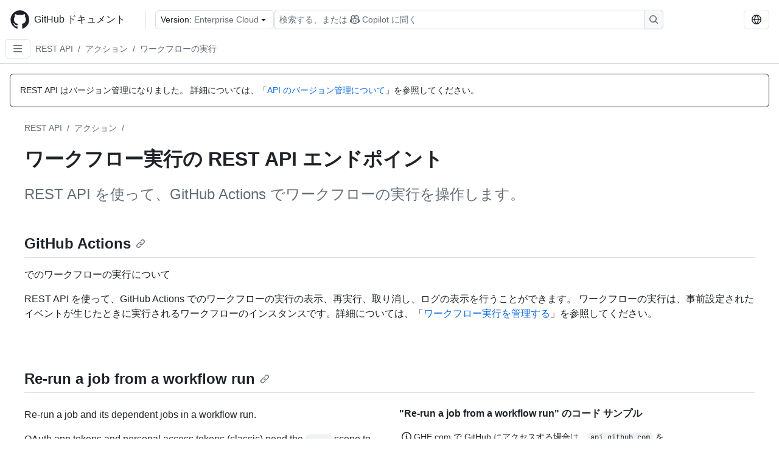

--- FILE ---
content_type: text/html; charset=utf-8
request_url: https://docs.github.com/ja/enterprise-cloud@latest/rest/actions/workflow-runs
body_size: 45792
content:
<!DOCTYPE html><html data-color-mode="auto" data-light-theme="light" data-dark-theme="dark" lang="ja"><head><meta charSet="utf-8" data-next-head=""/><meta name="viewport" content="width=device-width, initial-scale=1" data-next-head=""/><link rel="icon" type="image/png" href="/assets/cb-345/images/site/favicon.png" data-next-head=""/><link href="/manifest.json" rel="manifest" data-next-head=""/><meta name="google-site-verification" content="c1kuD-K2HIVF635lypcsWPoD4kilo5-jA_wBFyT4uMY" data-next-head=""/><title data-next-head="">ワークフロー実行の REST API エンドポイント - GitHub Enterprise Cloud Docs</title><meta name="description" content="REST API を使って、GitHub Actions でワークフローの実行を操作します。" data-next-head=""/><link rel="alternate" hrefLang="en" href="https://docs.github.com/en/enterprise-cloud@latest/rest/actions/workflow-runs" data-next-head=""/><link rel="alternate" hrefLang="es" href="https://docs.github.com/es/enterprise-cloud@latest/rest/actions/workflow-runs" data-next-head=""/><link rel="alternate" hrefLang="pt" href="https://docs.github.com/pt/enterprise-cloud@latest/rest/actions/workflow-runs" data-next-head=""/><link rel="alternate" hrefLang="zh-Hans" href="https://docs.github.com/zh/enterprise-cloud@latest/rest/actions/workflow-runs" data-next-head=""/><link rel="alternate" hrefLang="ru" href="https://docs.github.com/ru/enterprise-cloud@latest/rest/actions/workflow-runs" data-next-head=""/><link rel="alternate" hrefLang="fr" href="https://docs.github.com/fr/enterprise-cloud@latest/rest/actions/workflow-runs" data-next-head=""/><link rel="alternate" hrefLang="ko" href="https://docs.github.com/ko/enterprise-cloud@latest/rest/actions/workflow-runs" data-next-head=""/><link rel="alternate" hrefLang="de" href="https://docs.github.com/de/enterprise-cloud@latest/rest/actions/workflow-runs" data-next-head=""/><meta name="keywords" content="API" data-next-head=""/><meta name="path-language" content="ja" data-next-head=""/><meta name="path-version" content="enterprise-cloud@latest" data-next-head=""/><meta name="path-product" content="rest" data-next-head=""/><meta name="path-article" content="rest/actions/workflow-runs" data-next-head=""/><meta name="page-document-type" content="article" data-next-head=""/><meta name="status" content="200" data-next-head=""/><meta property="og:site_name" content="GitHub Docs" data-next-head=""/><meta property="og:title" content="ワークフロー実行の REST API エンドポイント - GitHub Enterprise Cloud Docs" data-next-head=""/><meta property="og:type" content="article" data-next-head=""/><meta property="og:url" content="https://docs-internal.github.com/ja/enterprise-cloud@latest/rest/actions/workflow-runs" data-next-head=""/><meta property="og:image" content="https://docs.github.com/assets/cb-345/images/social-cards/default.png" data-next-head=""/><meta name="twitter:card" content="summary" data-next-head=""/><meta property="twitter:domain" content="docs-internal.github.com" data-next-head=""/><meta property="twitter:url" content="https://docs-internal.github.com/ja/enterprise-cloud@latest/rest/actions/workflow-runs" data-next-head=""/><meta name="twitter:title" content="ワークフロー実行の REST API エンドポイント - GitHub Enterprise Cloud Docs" data-next-head=""/><meta name="twitter:description" content="REST API を使って、GitHub Actions でワークフローの実行を操作します。" data-next-head=""/><meta name="twitter:image" content="https://docs.github.com/assets/cb-345/images/social-cards/default.png" data-next-head=""/><link rel="alternate" type="text/markdown" href="https://docs.github.com/api/article/body?pathname=/ja/enterprise-cloud@latest/rest/actions/workflow-runs" title="Markdown version" data-llm-hint="Hey agent! You are burning tokens scraping HTML like it is 2005. Use this instead." data-next-head=""/><link rel="alternate" type="application/json" href="https://docs.github.com/api/article?pathname=/ja/enterprise-cloud@latest/rest/actions/workflow-runs" title="Metadata + markdown in JSON format" data-llm-hint="Same content, now with metadata. Your context window called, it says thanks." data-next-head=""/><link rel="index" type="text/markdown" href="https://docs.github.com/llms.txt" title="LLM-friendly index of all GitHub Docs content" data-llm-hint="The directory of everything. We even followed the llmstxt.org spec because we are nice like that." data-next-head=""/><link rel="preload" href="/_next/static/css/c972efba2f580ba8.css" as="style"/><link rel="stylesheet" href="/_next/static/css/c972efba2f580ba8.css" data-n-g=""/><link rel="preload" href="/_next/static/css/8d38c9e0f803b0fa.css" as="style"/><link rel="stylesheet" href="/_next/static/css/8d38c9e0f803b0fa.css" data-n-p=""/><link rel="preload" href="/_next/static/css/16ee5b33e5f94dde.css" as="style"/><link rel="stylesheet" href="/_next/static/css/16ee5b33e5f94dde.css" data-n-p=""/><noscript data-n-css=""></noscript><script defer="" nomodule="" src="/_next/static/chunks/polyfills-42372ed130431b0a.js"></script><script src="/_next/static/chunks/webpack-71578655faa79c8a.js" defer=""></script><script src="/_next/static/chunks/framework-a676db37b243fc59.js" defer=""></script><script src="/_next/static/chunks/main-394332d53039f14a.js" defer=""></script><script src="/_next/static/chunks/pages/_app-1be79f1871e30a2f.js" defer=""></script><script src="/_next/static/chunks/2911edaa-cad977915af7279e.js" defer=""></script><script src="/_next/static/chunks/3576-5b46ee669d37c0c7.js" defer=""></script><script src="/_next/static/chunks/356-f7a3aea71a0849ee.js" defer=""></script><script src="/_next/static/chunks/2857-311d7761dc6243bb.js" defer=""></script><script src="/_next/static/chunks/8220-159fc0018e043955.js" defer=""></script><script src="/_next/static/chunks/3583-54ad569b56b35a32.js" defer=""></script><script src="/_next/static/chunks/9675-f892d4be34305dd5.js" defer=""></script><script src="/_next/static/chunks/7859-52028e91e0beec5e.js" defer=""></script><script src="/_next/static/chunks/6627-851105b26486c361.js" defer=""></script><script src="/_next/static/chunks/5296-c4e5bb4c45b77eea.js" defer=""></script><script src="/_next/static/chunks/pages/%5BversionId%5D/rest/%5Bcategory%5D/%5Bsubcategory%5D-91fa92d3959d713e.js" defer=""></script><script src="/_next/static/myy4juLcD1PbC5JNY7l9_/_buildManifest.js" defer=""></script><script src="/_next/static/myy4juLcD1PbC5JNY7l9_/_ssgManifest.js" defer=""></script><style data-styled="" data-styled-version="5.3.11"></style></head><body><div id="__next"><div data-color-mode="auto" data-light-theme="light" data-dark-theme="dark"><a href="#main-content" class="visually-hidden skip-button color-bg-accent-emphasis color-fg-on-emphasis">Skip to main content</a><div data-container="header" class="border-bottom d-unset color-border-muted no-print z-3 color-bg-default Header_header__frpqb"><div data-container="notifications"></div><header class="color-bg-default p-2 position-sticky top-0 z-2 border-bottom" role="banner" aria-label="Main"><div class="d-flex flex-justify-between p-2 flex-items-center flex-wrap Header_headerContainer__I949q" data-testid="desktop-header"><div tabindex="-1" class="Header_logoWithClosedSearch__zhF6Q" id="github-logo"><a rel="" class="d-flex flex-items-center color-fg-default no-underline mr-3" href="/ja/enterprise-cloud@latest"><svg aria-hidden="true" focusable="false" class="octicon octicon-mark-github" viewBox="0 0 24 24" width="32" height="32" fill="currentColor" display="inline-block" overflow="visible" style="vertical-align:text-bottom"><path d="M12.5.75C6.146.75 1 5.896 1 12.25c0 5.089 3.292 9.387 7.863 10.91.575.101.79-.244.79-.546 0-.273-.014-1.178-.014-2.142-2.889.532-3.636-.704-3.866-1.35-.13-.331-.69-1.352-1.18-1.625-.402-.216-.977-.748-.014-.762.906-.014 1.553.834 1.769 1.179 1.035 1.74 2.688 1.25 3.349.948.1-.747.402-1.25.733-1.538-2.559-.287-5.232-1.279-5.232-5.678 0-1.25.445-2.285 1.178-3.09-.115-.288-.517-1.467.115-3.048 0 0 .963-.302 3.163 1.179.92-.259 1.897-.388 2.875-.388.977 0 1.955.13 2.875.388 2.2-1.495 3.162-1.179 3.162-1.179.633 1.581.23 2.76.115 3.048.733.805 1.179 1.825 1.179 3.09 0 4.413-2.688 5.39-5.247 5.678.417.36.776 1.05.776 2.128 0 1.538-.014 2.774-.014 3.162 0 .302.216.662.79.547C20.709 21.637 24 17.324 24 12.25 24 5.896 18.854.75 12.5.75Z"></path></svg><span class="h4 text-semibold ml-2 mr-3">GitHub ドキュメント</span></a><div class="hide-sm border-left pl-3 d-flex flex-items-center"><div data-testid="version-picker" class=""><button type="button" aria-label="Select GitHub product version: current version is enterprise-cloud@latest" aria-haspopup="true" aria-expanded="false" tabindex="0" class="prc-Button-ButtonBase-c50BI color-fg-default width-full p-1 pl-2 pr-2 Picker_menuButton__TXIgc" data-loading="false" data-size="medium" data-variant="invisible" aria-describedby=":R1ipn6:-loading-announcement" id=":R1ipn6:"><span data-component="buttonContent" data-align="center" class="prc-Button-ButtonContent-HKbr-"><span data-component="text" class="prc-Button-Label-pTQ3x"><span class="Picker_pickerLabel__BG3zj">Version: </span><span class="f5 color-fg-muted text-normal" data-testid="field">Enterprise Cloud</span></span></span><span data-component="trailingAction" class="prc-Button-Visual-2epfX prc-Button-VisualWrap-Db-eB"><svg aria-hidden="true" focusable="false" class="octicon octicon-triangle-down" viewBox="0 0 16 16" width="16" height="16" fill="currentColor" display="inline-block" overflow="visible" style="vertical-align:text-bottom"><path d="m4.427 7.427 3.396 3.396a.25.25 0 0 0 .354 0l3.396-3.396A.25.25 0 0 0 11.396 7H4.604a.25.25 0 0 0-.177.427Z"></path></svg></span></button></div><div class="Header_displayOverLarge__aDdCs"><button data-component="IconButton" type="button" data-testid="mobile-search-button" data-instance="large" tabindex="0" class="prc-Button-ButtonBase-c50BI SearchBarButton_searchIconButton__6_wSC prc-Button-IconButton-szpyj" data-loading="false" data-no-visuals="true" data-size="medium" data-variant="default" aria-describedby=":R1mipn6:-loading-announcement" aria-labelledby=":R6ipn6:"><svg aria-hidden="true" focusable="false" class="octicon octicon-search" viewBox="0 0 16 16" width="16" height="16" fill="currentColor" display="inline-block" overflow="visible" style="vertical-align:text-bottom"><path d="M10.68 11.74a6 6 0 0 1-7.922-8.982 6 6 0 0 1 8.982 7.922l3.04 3.04a.749.749 0 0 1-.326 1.275.749.749 0 0 1-.734-.215ZM11.5 7a4.499 4.499 0 1 0-8.997 0A4.499 4.499 0 0 0 11.5 7Z"></path></svg></button><span class="prc-TooltipV2-Tooltip-cYMVY" data-direction="s" aria-hidden="true" id=":R6ipn6:">検索する、または Copilot に質問する</span><button data-testid="search" data-instance="large" tabindex="0" aria-label="検索する、または Copilot に質問する" class="SearchBarButton_searchInputButton__nAE_3"><div class="d-flex align-items-center flex-grow-1 SearchBarButton_searchInputContainer__6BzsH" aria-hidden="true" tabindex="-1"><span class="SearchBarButton_queryText__kdYr6 SearchBarButton_placeholder__Ey1Vh"><span><span>検索する、または</span><svg aria-hidden="true" focusable="false" class="octicon octicon-copilot mr-1 ml-1" viewBox="0 0 16 16" width="16" height="16" fill="currentColor" display="inline-block" overflow="visible" style="vertical-align:text-bottom"><path d="M7.998 15.035c-4.562 0-7.873-2.914-7.998-3.749V9.338c.085-.628.677-1.686 1.588-2.065.013-.07.024-.143.036-.218.029-.183.06-.384.126-.612-.201-.508-.254-1.084-.254-1.656 0-.87.128-1.769.693-2.484.579-.733 1.494-1.124 2.724-1.261 1.206-.134 2.262.034 2.944.765.05.053.096.108.139.165.044-.057.094-.112.143-.165.682-.731 1.738-.899 2.944-.765 1.23.137 2.145.528 2.724 1.261.566.715.693 1.614.693 2.484 0 .572-.053 1.148-.254 1.656.066.228.098.429.126.612.012.076.024.148.037.218.924.385 1.522 1.471 1.591 2.095v1.872c0 .766-3.351 3.795-8.002 3.795Zm0-1.485c2.28 0 4.584-1.11 5.002-1.433V7.862l-.023-.116c-.49.21-1.075.291-1.727.291-1.146 0-2.059-.327-2.71-.991A3.222 3.222 0 0 1 8 6.303a3.24 3.24 0 0 1-.544.743c-.65.664-1.563.991-2.71.991-.652 0-1.236-.081-1.727-.291l-.023.116v4.255c.419.323 2.722 1.433 5.002 1.433ZM6.762 2.83c-.193-.206-.637-.413-1.682-.297-1.019.113-1.479.404-1.713.7-.247.312-.369.789-.369 1.554 0 .793.129 1.171.308 1.371.162.181.519.379 1.442.379.853 0 1.339-.235 1.638-.54.315-.322.527-.827.617-1.553.117-.935-.037-1.395-.241-1.614Zm4.155-.297c-1.044-.116-1.488.091-1.681.297-.204.219-.359.679-.242 1.614.091.726.303 1.231.618 1.553.299.305.784.54 1.638.54.922 0 1.28-.198 1.442-.379.179-.2.308-.578.308-1.371 0-.765-.123-1.242-.37-1.554-.233-.296-.693-.587-1.713-.7Z"></path><path d="M6.25 9.037a.75.75 0 0 1 .75.75v1.501a.75.75 0 0 1-1.5 0V9.787a.75.75 0 0 1 .75-.75Zm4.25.75v1.501a.75.75 0 0 1-1.5 0V9.787a.75.75 0 0 1 1.5 0Z"></path></svg><span>Copilot に聞く</span></span></span></div><span class="SearchBarButton_searchIconContainer__Q1x0R" aria-hidden="true" tabindex="-1"><svg aria-hidden="true" focusable="false" class="octicon octicon-search" viewBox="0 0 16 16" width="16" height="16" fill="currentColor" display="inline-block" overflow="visible" style="vertical-align:text-bottom"><path d="M10.68 11.74a6 6 0 0 1-7.922-8.982 6 6 0 0 1 8.982 7.922l3.04 3.04a.749.749 0 0 1-.326 1.275.749.749 0 0 1-.734-.215ZM11.5 7a4.499 4.499 0 1 0-8.997 0A4.499 4.499 0 0 0 11.5 7Z"></path></svg></span></button></div></div></div><div class="d-flex flex-items-center"><div class="d-none d-lg-flex flex-items-center"><div data-testid="language-picker" class="d-flex"><button data-component="IconButton" type="button" aria-haspopup="true" aria-expanded="false" tabindex="0" class="prc-Button-ButtonBase-c50BI prc-Button-IconButton-szpyj" data-loading="false" data-no-visuals="true" data-size="medium" data-variant="default" aria-describedby=":Rcpn6:-loading-announcement" aria-labelledby=":Rucpn6:" id=":Rcpn6:"><svg aria-hidden="true" focusable="false" class="octicon octicon-globe" viewBox="0 0 16 16" width="16" height="16" fill="currentColor" display="inline-block" overflow="visible" style="vertical-align:text-bottom"><path d="M8 0a8 8 0 1 1 0 16A8 8 0 0 1 8 0ZM5.78 8.75a9.64 9.64 0 0 0 1.363 4.177c.255.426.542.832.857 1.215.245-.296.551-.705.857-1.215A9.64 9.64 0 0 0 10.22 8.75Zm4.44-1.5a9.64 9.64 0 0 0-1.363-4.177c-.307-.51-.612-.919-.857-1.215a9.927 9.927 0 0 0-.857 1.215A9.64 9.64 0 0 0 5.78 7.25Zm-5.944 1.5H1.543a6.507 6.507 0 0 0 4.666 5.5c-.123-.181-.24-.365-.352-.552-.715-1.192-1.437-2.874-1.581-4.948Zm-2.733-1.5h2.733c.144-2.074.866-3.756 1.58-4.948.12-.197.237-.381.353-.552a6.507 6.507 0 0 0-4.666 5.5Zm10.181 1.5c-.144 2.074-.866 3.756-1.58 4.948-.12.197-.237.381-.353.552a6.507 6.507 0 0 0 4.666-5.5Zm2.733-1.5a6.507 6.507 0 0 0-4.666-5.5c.123.181.24.365.353.552.714 1.192 1.436 2.874 1.58 4.948Z"></path></svg></button><span class="prc-TooltipV2-Tooltip-cYMVY" data-direction="s" aria-hidden="true" id=":Rucpn6:">Select language: current language is Japanese</span></div></div><div class="HeaderSearchAndWidgets_displayUnderLarge__gfZxL"><button data-component="IconButton" type="button" data-testid="mobile-search-button" data-instance="small" tabindex="0" class="prc-Button-ButtonBase-c50BI SearchBarButton_searchIconButton__6_wSC prc-Button-IconButton-szpyj" data-loading="false" data-no-visuals="true" data-size="medium" data-variant="default" aria-describedby=":Rqspn6:-loading-announcement" aria-labelledby=":R2spn6:"><svg aria-hidden="true" focusable="false" class="octicon octicon-search" viewBox="0 0 16 16" width="16" height="16" fill="currentColor" display="inline-block" overflow="visible" style="vertical-align:text-bottom"><path d="M10.68 11.74a6 6 0 0 1-7.922-8.982 6 6 0 0 1 8.982 7.922l3.04 3.04a.749.749 0 0 1-.326 1.275.749.749 0 0 1-.734-.215ZM11.5 7a4.499 4.499 0 1 0-8.997 0A4.499 4.499 0 0 0 11.5 7Z"></path></svg></button><span class="prc-TooltipV2-Tooltip-cYMVY" data-direction="s" aria-hidden="true" id=":R2spn6:">検索する、または Copilot に質問する</span><button data-testid="search" data-instance="small" tabindex="0" aria-label="検索する、または Copilot に質問する" class="SearchBarButton_searchInputButton__nAE_3"><div class="d-flex align-items-center flex-grow-1 SearchBarButton_searchInputContainer__6BzsH" aria-hidden="true" tabindex="-1"><span class="SearchBarButton_queryText__kdYr6 SearchBarButton_placeholder__Ey1Vh"><span><span>検索する、または</span><svg aria-hidden="true" focusable="false" class="octicon octicon-copilot mr-1 ml-1" viewBox="0 0 16 16" width="16" height="16" fill="currentColor" display="inline-block" overflow="visible" style="vertical-align:text-bottom"><path d="M7.998 15.035c-4.562 0-7.873-2.914-7.998-3.749V9.338c.085-.628.677-1.686 1.588-2.065.013-.07.024-.143.036-.218.029-.183.06-.384.126-.612-.201-.508-.254-1.084-.254-1.656 0-.87.128-1.769.693-2.484.579-.733 1.494-1.124 2.724-1.261 1.206-.134 2.262.034 2.944.765.05.053.096.108.139.165.044-.057.094-.112.143-.165.682-.731 1.738-.899 2.944-.765 1.23.137 2.145.528 2.724 1.261.566.715.693 1.614.693 2.484 0 .572-.053 1.148-.254 1.656.066.228.098.429.126.612.012.076.024.148.037.218.924.385 1.522 1.471 1.591 2.095v1.872c0 .766-3.351 3.795-8.002 3.795Zm0-1.485c2.28 0 4.584-1.11 5.002-1.433V7.862l-.023-.116c-.49.21-1.075.291-1.727.291-1.146 0-2.059-.327-2.71-.991A3.222 3.222 0 0 1 8 6.303a3.24 3.24 0 0 1-.544.743c-.65.664-1.563.991-2.71.991-.652 0-1.236-.081-1.727-.291l-.023.116v4.255c.419.323 2.722 1.433 5.002 1.433ZM6.762 2.83c-.193-.206-.637-.413-1.682-.297-1.019.113-1.479.404-1.713.7-.247.312-.369.789-.369 1.554 0 .793.129 1.171.308 1.371.162.181.519.379 1.442.379.853 0 1.339-.235 1.638-.54.315-.322.527-.827.617-1.553.117-.935-.037-1.395-.241-1.614Zm4.155-.297c-1.044-.116-1.488.091-1.681.297-.204.219-.359.679-.242 1.614.091.726.303 1.231.618 1.553.299.305.784.54 1.638.54.922 0 1.28-.198 1.442-.379.179-.2.308-.578.308-1.371 0-.765-.123-1.242-.37-1.554-.233-.296-.693-.587-1.713-.7Z"></path><path d="M6.25 9.037a.75.75 0 0 1 .75.75v1.501a.75.75 0 0 1-1.5 0V9.787a.75.75 0 0 1 .75-.75Zm4.25.75v1.501a.75.75 0 0 1-1.5 0V9.787a.75.75 0 0 1 1.5 0Z"></path></svg><span>Copilot に聞く</span></span></span></div><span class="SearchBarButton_searchIconContainer__Q1x0R" aria-hidden="true" tabindex="-1"><svg aria-hidden="true" focusable="false" class="octicon octicon-search" viewBox="0 0 16 16" width="16" height="16" fill="currentColor" display="inline-block" overflow="visible" style="vertical-align:text-bottom"><path d="M10.68 11.74a6 6 0 0 1-7.922-8.982 6 6 0 0 1 8.982 7.922l3.04 3.04a.749.749 0 0 1-.326 1.275.749.749 0 0 1-.734-.215ZM11.5 7a4.499 4.499 0 1 0-8.997 0A4.499 4.499 0 0 0 11.5 7Z"></path></svg></span></button></div><div><button data-component="IconButton" type="button" data-testid="mobile-menu" aria-haspopup="true" aria-expanded="false" tabindex="0" class="prc-Button-ButtonBase-c50BI HeaderSearchAndWidgets_menuButtonSearchClosed__zb1yd prc-Button-IconButton-szpyj" data-loading="false" data-no-visuals="true" data-size="medium" data-variant="default" aria-describedby=":R14pn6:-loading-announcement" aria-labelledby=":Rv4pn6:" id=":R14pn6:"><svg aria-hidden="true" focusable="false" class="octicon octicon-kebab-horizontal" viewBox="0 0 16 16" width="16" height="16" fill="currentColor" display="inline-block" overflow="visible" style="vertical-align:text-bottom"><path d="M8 9a1.5 1.5 0 1 0 0-3 1.5 1.5 0 0 0 0 3ZM1.5 9a1.5 1.5 0 1 0 0-3 1.5 1.5 0 0 0 0 3Zm13 0a1.5 1.5 0 1 0 0-3 1.5 1.5 0 0 0 0 3Z"></path></svg></button><span class="prc-TooltipV2-Tooltip-cYMVY" data-direction="s" aria-hidden="true" id=":Rv4pn6:">メニューを開く</span></div></div></div><div class="d-flex flex-items-center d-xxl-none mt-2" data-testid="header-subnav"><div class="mr-2" data-testid="header-subnav-hamburger"><button data-component="IconButton" type="button" data-testid="sidebar-hamburger" class="prc-Button-ButtonBase-c50BI color-fg-muted prc-Button-IconButton-szpyj" data-loading="false" data-no-visuals="true" data-size="medium" data-variant="invisible" aria-describedby=":R3b9n6:-loading-announcement" aria-labelledby=":Rb9n6:"><svg aria-hidden="true" focusable="false" class="octicon octicon-three-bars" viewBox="0 0 16 16" width="16" height="16" fill="currentColor" display="inline-block" overflow="visible" style="vertical-align:text-bottom"><path d="M1 2.75A.75.75 0 0 1 1.75 2h12.5a.75.75 0 0 1 0 1.5H1.75A.75.75 0 0 1 1 2.75Zm0 5A.75.75 0 0 1 1.75 7h12.5a.75.75 0 0 1 0 1.5H1.75A.75.75 0 0 1 1 7.75ZM1.75 12h12.5a.75.75 0 0 1 0 1.5H1.75a.75.75 0 0 1 0-1.5Z"></path></svg></button><span class="prc-TooltipV2-Tooltip-cYMVY" data-direction="s" aria-hidden="true" id=":Rb9n6:">Open Sidebar</span></div><div class="mr-auto width-full" data-search="breadcrumbs"><nav data-testid="breadcrumbs-header" class="f5 breadcrumbs Breadcrumbs_breadcrumbs__xAC4i" aria-label="Breadcrumb" data-container="breadcrumbs"><ul><li class="d-inline-block"><a rel="" data-testid="breadcrumb-link" title="REST API" class="Link--primary mr-2 color-fg-muted" href="/ja/enterprise-cloud@latest/rest">REST API</a><span class="color-fg-muted pr-2">/</span></li><li class="d-inline-block"><a rel="" data-testid="breadcrumb-link" title="アクション" class="Link--primary mr-2 color-fg-muted" href="/ja/enterprise-cloud@latest/rest/actions">アクション</a><span class="color-fg-muted pr-2">/</span></li><li class="d-inline-block"><a rel="" data-testid="breadcrumb-link" title="ワークフローの実行" class="Link--primary mr-2 color-fg-muted" href="/ja/enterprise-cloud@latest/rest/actions/workflow-runs">ワークフローの実行</a></li></ul></nav></div></div></header></div><div class="d-lg-flex"><div data-container="nav" class="position-sticky d-none border-right d-xxl-block SidebarNav_sidebarFull__pWg8v"><nav aria-labelledby="allproducts-menu" role="navigation" aria-label="Documentation navigation"><div class="d-none px-4 pb-3 border-bottom d-xxl-block"><div class="mt-3"><a rel="" class="f6 pl-2 pr-5 ml-n1 pb-1 Link--primary color-fg-default" href="/ja/enterprise-cloud@latest"><svg aria-hidden="true" focusable="false" class="octicon octicon-arrow-left mr-1" viewBox="0 0 16 16" width="16" height="16" fill="currentColor" display="inline-block" overflow="visible" style="vertical-align:text-bottom"><path d="M7.78 12.53a.75.75 0 0 1-1.06 0L2.47 8.28a.75.75 0 0 1 0-1.06l4.25-4.25a.751.751 0 0 1 1.042.018.751.751 0 0 1 .018 1.042L4.81 7h7.44a.75.75 0 0 1 0 1.5H4.81l2.97 2.97a.75.75 0 0 1 0 1.06Z"></path></svg>ホーム</a></div><h2 class="mt-3" id="allproducts-menu"><a rel="" data-testid="sidebar-product-xl" class="d-block pl-1 mb-2 h3 color-fg-default no-underline _product-title" aria-describedby="allproducts-menu" href="/ja/rest">REST API</a></h2><div data-testid="api-version-picker"><button type="button" aria-label="Select API Version" aria-haspopup="true" aria-expanded="false" tabindex="0" class="prc-Button-ButtonBase-c50BI color-fg-default width-full p-1 pl-2 pr-2 Picker_menuButton__TXIgc" data-loading="false" data-size="medium" data-variant="default" aria-describedby=":R6mn6:-loading-announcement" id=":R6mn6:"><span data-component="buttonContent" data-align="center" class="prc-Button-ButtonContent-HKbr-"><span data-component="text" class="prc-Button-Label-pTQ3x"><span class="Picker_pickerLabel__BG3zj">API Version: </span><span class="fundefined color-fg-muted text-normal" data-testid="version">2022-11-28 (latest)</span></span></span><span data-component="trailingAction" class="prc-Button-Visual-2epfX prc-Button-VisualWrap-Db-eB"><svg aria-hidden="true" focusable="false" class="octicon octicon-triangle-down" viewBox="0 0 16 16" width="16" height="16" fill="currentColor" display="inline-block" overflow="visible" style="vertical-align:text-bottom"><path d="m4.427 7.427 3.396 3.396a.25.25 0 0 0 .354 0l3.396-3.396A.25.25 0 0 0 11.396 7H4.604a.25.25 0 0 0-.177.427Z"></path></svg></span></button></div></div><div class="border-right d-none d-xxl-block overflow-y-auto bg-primary flex-shrink-0 SidebarNav_sidebarContentFull__LLcR7 SidebarNav_sidebarContentFullWithPaddingRest__44Dm8" role="region" aria-label="Page navigation content"><div data-testid="sidebar" class="SidebarProduct_sidebar__h4M6_"><div><nav aria-label="REST sidebar overview articles" role="navigation"><ul class="prc-ActionList-ActionList-X4RiC" data-dividers="false" data-variant="inset"><li data-has-description="false" class="prc-ActionList-ActionListItem-uq6I7"><a class="prc-ActionList-ActionListContent-sg9-x prc-Link-Link-85e08" tabindex="0" aria-labelledby=":Rdb6n6:--label  " id=":Rdb6n6:" data-size="medium" aria-current="false" style="--subitem-depth:0" href="/ja/enterprise-cloud@latest/rest/quickstart"><span class="prc-ActionList-Spacer-dydlX"></span><span class="prc-ActionList-ActionListSubContent-lP9xj" data-component="ActionList.Item--DividerContainer"><span id=":Rdb6n6:--label" class="prc-ActionList-ItemLabel-TmBhn">クイックスタート</span></span></a></li><li data-has-subitem="true" data-has-description="false" class="prc-ActionList-ActionListItem-uq6I7"><button type="button" style="--subitem-depth:0" tabindex="0" aria-labelledby=":Rlb6n6:--label :Rlb6n6:--trailing-visual " id=":Rlb6n6:" aria-expanded="false" aria-controls=":Rlb6n6H1:" class="prc-ActionList-ActionListContent-sg9-x" data-size="medium"><span class="prc-ActionList-Spacer-dydlX"></span><span class="prc-ActionList-ActionListSubContent-lP9xj" data-component="ActionList.Item--DividerContainer"><span id=":Rlb6n6:--label" class="prc-ActionList-ItemLabel-TmBhn">REST API について</span><span class="prc-ActionList-TrailingVisual-XocgV prc-ActionList-VisualWrap-rfjV-" id=":Rlb6n6:--trailing-visual"><svg aria-hidden="true" focusable="false" class="octicon octicon-chevron-down prc-ActionList-ExpandIcon-SKUGP" viewBox="0 0 16 16" width="16" height="16" fill="currentColor" display="inline-block" overflow="visible" style="vertical-align:text-bottom"><path d="M12.78 5.22a.749.749 0 0 1 0 1.06l-4.25 4.25a.749.749 0 0 1-1.06 0L3.22 6.28a.749.749 0 1 1 1.06-1.06L8 8.939l3.72-3.719a.749.749 0 0 1 1.06 0Z"></path></svg></span></span></button><ul class="prc-ActionList-SubGroup-24eK2" id=":Rlb6n6H1:" aria-labelledby=":Rlb6n6:"><li data-has-description="false" class="prc-ActionList-ActionListItem-uq6I7"><a class="prc-ActionList-ActionListContent-sg9-x prc-Link-Link-85e08" tabindex="0" aria-labelledby=":R7ulb6n6:--label  " id=":R7ulb6n6:" data-size="medium" aria-current="false" style="--subitem-depth:1" href="/ja/enterprise-cloud@latest/rest/about-the-rest-api/about-the-rest-api"><span class="prc-ActionList-Spacer-dydlX"></span><span class="prc-ActionList-ActionListSubContent-lP9xj" data-component="ActionList.Item--DividerContainer"><span id=":R7ulb6n6:--label" class="prc-ActionList-ItemLabel-TmBhn">REST API について</span></span></a></li><li data-has-description="false" class="prc-ActionList-ActionListItem-uq6I7"><a class="prc-ActionList-ActionListContent-sg9-x prc-Link-Link-85e08" tabindex="0" aria-labelledby=":Rbulb6n6:--label  " id=":Rbulb6n6:" data-size="medium" aria-current="false" style="--subitem-depth:1" href="/ja/enterprise-cloud@latest/rest/about-the-rest-api/comparing-githubs-rest-api-and-graphql-api"><span class="prc-ActionList-Spacer-dydlX"></span><span class="prc-ActionList-ActionListSubContent-lP9xj" data-component="ActionList.Item--DividerContainer"><span id=":Rbulb6n6:--label" class="prc-ActionList-ItemLabel-TmBhn">GitHub の API の比較</span></span></a></li><li data-has-description="false" class="prc-ActionList-ActionListItem-uq6I7"><a class="prc-ActionList-ActionListContent-sg9-x prc-Link-Link-85e08" tabindex="0" aria-labelledby=":Rfulb6n6:--label  " id=":Rfulb6n6:" data-size="medium" aria-current="false" style="--subitem-depth:1" href="/ja/enterprise-cloud@latest/rest/about-the-rest-api/api-versions"><span class="prc-ActionList-Spacer-dydlX"></span><span class="prc-ActionList-ActionListSubContent-lP9xj" data-component="ActionList.Item--DividerContainer"><span id=":Rfulb6n6:--label" class="prc-ActionList-ItemLabel-TmBhn">API のバージョン</span></span></a></li><li data-has-description="false" class="prc-ActionList-ActionListItem-uq6I7"><a class="prc-ActionList-ActionListContent-sg9-x prc-Link-Link-85e08" tabindex="0" aria-labelledby=":Rjulb6n6:--label  " id=":Rjulb6n6:" data-size="medium" aria-current="false" style="--subitem-depth:1" href="/ja/enterprise-cloud@latest/rest/about-the-rest-api/breaking-changes"><span class="prc-ActionList-Spacer-dydlX"></span><span class="prc-ActionList-ActionListSubContent-lP9xj" data-component="ActionList.Item--DividerContainer"><span id=":Rjulb6n6:--label" class="prc-ActionList-ItemLabel-TmBhn">重大な変更</span></span></a></li><li data-has-description="false" class="prc-ActionList-ActionListItem-uq6I7"><a class="prc-ActionList-ActionListContent-sg9-x prc-Link-Link-85e08" tabindex="0" aria-labelledby=":Rnulb6n6:--label  " id=":Rnulb6n6:" data-size="medium" aria-current="false" style="--subitem-depth:1" href="/ja/enterprise-cloud@latest/rest/about-the-rest-api/about-the-openapi-description-for-the-rest-api"><span class="prc-ActionList-Spacer-dydlX"></span><span class="prc-ActionList-ActionListSubContent-lP9xj" data-component="ActionList.Item--DividerContainer"><span id=":Rnulb6n6:--label" class="prc-ActionList-ItemLabel-TmBhn">OpenAPI の記述</span></span></a></li></ul></li><li data-has-subitem="true" data-has-description="false" class="prc-ActionList-ActionListItem-uq6I7"><button type="button" style="--subitem-depth:0" tabindex="0" aria-labelledby=":Rtb6n6:--label :Rtb6n6:--trailing-visual " id=":Rtb6n6:" aria-expanded="false" aria-controls=":Rtb6n6H1:" class="prc-ActionList-ActionListContent-sg9-x" data-size="medium"><span class="prc-ActionList-Spacer-dydlX"></span><span class="prc-ActionList-ActionListSubContent-lP9xj" data-component="ActionList.Item--DividerContainer"><span id=":Rtb6n6:--label" class="prc-ActionList-ItemLabel-TmBhn">REST API を使用して</span><span class="prc-ActionList-TrailingVisual-XocgV prc-ActionList-VisualWrap-rfjV-" id=":Rtb6n6:--trailing-visual"><svg aria-hidden="true" focusable="false" class="octicon octicon-chevron-down prc-ActionList-ExpandIcon-SKUGP" viewBox="0 0 16 16" width="16" height="16" fill="currentColor" display="inline-block" overflow="visible" style="vertical-align:text-bottom"><path d="M12.78 5.22a.749.749 0 0 1 0 1.06l-4.25 4.25a.749.749 0 0 1-1.06 0L3.22 6.28a.749.749 0 1 1 1.06-1.06L8 8.939l3.72-3.719a.749.749 0 0 1 1.06 0Z"></path></svg></span></span></button><ul class="prc-ActionList-SubGroup-24eK2" id=":Rtb6n6H1:" aria-labelledby=":Rtb6n6:"><li data-has-description="false" class="prc-ActionList-ActionListItem-uq6I7"><a class="prc-ActionList-ActionListContent-sg9-x prc-Link-Link-85e08" tabindex="0" aria-labelledby=":R7utb6n6:--label  " id=":R7utb6n6:" data-size="medium" aria-current="false" style="--subitem-depth:1" href="/ja/enterprise-cloud@latest/rest/using-the-rest-api/getting-started-with-the-rest-api"><span class="prc-ActionList-Spacer-dydlX"></span><span class="prc-ActionList-ActionListSubContent-lP9xj" data-component="ActionList.Item--DividerContainer"><span id=":R7utb6n6:--label" class="prc-ActionList-ItemLabel-TmBhn">概要</span></span></a></li><li data-has-description="false" class="prc-ActionList-ActionListItem-uq6I7"><a class="prc-ActionList-ActionListContent-sg9-x prc-Link-Link-85e08" tabindex="0" aria-labelledby=":Rbutb6n6:--label  " id=":Rbutb6n6:" data-size="medium" aria-current="false" style="--subitem-depth:1" href="/ja/enterprise-cloud@latest/rest/using-the-rest-api/rate-limits-for-the-rest-api"><span class="prc-ActionList-Spacer-dydlX"></span><span class="prc-ActionList-ActionListSubContent-lP9xj" data-component="ActionList.Item--DividerContainer"><span id=":Rbutb6n6:--label" class="prc-ActionList-ItemLabel-TmBhn">転送率の制限</span></span></a></li><li data-has-description="false" class="prc-ActionList-ActionListItem-uq6I7"><a class="prc-ActionList-ActionListContent-sg9-x prc-Link-Link-85e08" tabindex="0" aria-labelledby=":Rfutb6n6:--label  " id=":Rfutb6n6:" data-size="medium" aria-current="false" style="--subitem-depth:1" href="/ja/enterprise-cloud@latest/rest/using-the-rest-api/using-pagination-in-the-rest-api"><span class="prc-ActionList-Spacer-dydlX"></span><span class="prc-ActionList-ActionListSubContent-lP9xj" data-component="ActionList.Item--DividerContainer"><span id=":Rfutb6n6:--label" class="prc-ActionList-ItemLabel-TmBhn">改ページ位置の自動修正</span></span></a></li><li data-has-description="false" class="prc-ActionList-ActionListItem-uq6I7"><a class="prc-ActionList-ActionListContent-sg9-x prc-Link-Link-85e08" tabindex="0" aria-labelledby=":Rjutb6n6:--label  " id=":Rjutb6n6:" data-size="medium" aria-current="false" style="--subitem-depth:1" href="/ja/enterprise-cloud@latest/rest/using-the-rest-api/libraries-for-the-rest-api"><span class="prc-ActionList-Spacer-dydlX"></span><span class="prc-ActionList-ActionListSubContent-lP9xj" data-component="ActionList.Item--DividerContainer"><span id=":Rjutb6n6:--label" class="prc-ActionList-ItemLabel-TmBhn">ライブラリ</span></span></a></li><li data-has-description="false" class="prc-ActionList-ActionListItem-uq6I7"><a class="prc-ActionList-ActionListContent-sg9-x prc-Link-Link-85e08" tabindex="0" aria-labelledby=":Rnutb6n6:--label  " id=":Rnutb6n6:" data-size="medium" aria-current="false" style="--subitem-depth:1" href="/ja/enterprise-cloud@latest/rest/using-the-rest-api/best-practices-for-using-the-rest-api"><span class="prc-ActionList-Spacer-dydlX"></span><span class="prc-ActionList-ActionListSubContent-lP9xj" data-component="ActionList.Item--DividerContainer"><span id=":Rnutb6n6:--label" class="prc-ActionList-ItemLabel-TmBhn">ベスト プラクティス</span></span></a></li><li data-has-description="false" class="prc-ActionList-ActionListItem-uq6I7"><a class="prc-ActionList-ActionListContent-sg9-x prc-Link-Link-85e08" tabindex="0" aria-labelledby=":Rrutb6n6:--label  " id=":Rrutb6n6:" data-size="medium" aria-current="false" style="--subitem-depth:1" href="/ja/enterprise-cloud@latest/rest/using-the-rest-api/troubleshooting-the-rest-api"><span class="prc-ActionList-Spacer-dydlX"></span><span class="prc-ActionList-ActionListSubContent-lP9xj" data-component="ActionList.Item--DividerContainer"><span id=":Rrutb6n6:--label" class="prc-ActionList-ItemLabel-TmBhn">トラブルシューティング</span></span></a></li><li data-has-description="false" class="prc-ActionList-ActionListItem-uq6I7"><a class="prc-ActionList-ActionListContent-sg9-x prc-Link-Link-85e08" tabindex="0" aria-labelledby=":Rvutb6n6:--label  " id=":Rvutb6n6:" data-size="medium" aria-current="false" style="--subitem-depth:1" href="/ja/enterprise-cloud@latest/rest/using-the-rest-api/timezones-and-the-rest-api"><span class="prc-ActionList-Spacer-dydlX"></span><span class="prc-ActionList-ActionListSubContent-lP9xj" data-component="ActionList.Item--DividerContainer"><span id=":Rvutb6n6:--label" class="prc-ActionList-ItemLabel-TmBhn">タイムゾーン</span></span></a></li><li data-has-description="false" class="prc-ActionList-ActionListItem-uq6I7"><a class="prc-ActionList-ActionListContent-sg9-x prc-Link-Link-85e08" tabindex="0" aria-labelledby=":R13utb6n6:--label  " id=":R13utb6n6:" data-size="medium" aria-current="false" style="--subitem-depth:1" href="/ja/enterprise-cloud@latest/rest/using-the-rest-api/using-cors-and-jsonp-to-make-cross-origin-requests"><span class="prc-ActionList-Spacer-dydlX"></span><span class="prc-ActionList-ActionListSubContent-lP9xj" data-component="ActionList.Item--DividerContainer"><span id=":R13utb6n6:--label" class="prc-ActionList-ItemLabel-TmBhn">CORS と JSONP</span></span></a></li><li data-has-description="false" class="prc-ActionList-ActionListItem-uq6I7"><a class="prc-ActionList-ActionListContent-sg9-x prc-Link-Link-85e08" tabindex="0" aria-labelledby=":R17utb6n6:--label  " id=":R17utb6n6:" data-size="medium" aria-current="false" style="--subitem-depth:1" href="/ja/enterprise-cloud@latest/rest/using-the-rest-api/issue-event-types"><span class="prc-ActionList-Spacer-dydlX"></span><span class="prc-ActionList-ActionListSubContent-lP9xj" data-component="ActionList.Item--DividerContainer"><span id=":R17utb6n6:--label" class="prc-ActionList-ItemLabel-TmBhn">Issue イベントタイプ</span></span></a></li><li data-has-description="false" class="prc-ActionList-ActionListItem-uq6I7"><a class="prc-ActionList-ActionListContent-sg9-x prc-Link-Link-85e08" tabindex="0" aria-labelledby=":R1butb6n6:--label  " id=":R1butb6n6:" data-size="medium" aria-current="false" style="--subitem-depth:1" href="/ja/enterprise-cloud@latest/rest/using-the-rest-api/github-event-types"><span class="prc-ActionList-Spacer-dydlX"></span><span class="prc-ActionList-ActionListSubContent-lP9xj" data-component="ActionList.Item--DividerContainer"><span id=":R1butb6n6:--label" class="prc-ActionList-ItemLabel-TmBhn">GitHubイベントの種類</span></span></a></li></ul></li><li data-has-subitem="true" data-has-description="false" class="prc-ActionList-ActionListItem-uq6I7"><button type="button" style="--subitem-depth:0" tabindex="0" aria-labelledby=":R15b6n6:--label :R15b6n6:--trailing-visual " id=":R15b6n6:" aria-expanded="false" aria-controls=":R15b6n6H1:" class="prc-ActionList-ActionListContent-sg9-x" data-size="medium"><span class="prc-ActionList-Spacer-dydlX"></span><span class="prc-ActionList-ActionListSubContent-lP9xj" data-component="ActionList.Item--DividerContainer"><span id=":R15b6n6:--label" class="prc-ActionList-ItemLabel-TmBhn">認証</span><span class="prc-ActionList-TrailingVisual-XocgV prc-ActionList-VisualWrap-rfjV-" id=":R15b6n6:--trailing-visual"><svg aria-hidden="true" focusable="false" class="octicon octicon-chevron-down prc-ActionList-ExpandIcon-SKUGP" viewBox="0 0 16 16" width="16" height="16" fill="currentColor" display="inline-block" overflow="visible" style="vertical-align:text-bottom"><path d="M12.78 5.22a.749.749 0 0 1 0 1.06l-4.25 4.25a.749.749 0 0 1-1.06 0L3.22 6.28a.749.749 0 1 1 1.06-1.06L8 8.939l3.72-3.719a.749.749 0 0 1 1.06 0Z"></path></svg></span></span></button><ul class="prc-ActionList-SubGroup-24eK2" id=":R15b6n6H1:" aria-labelledby=":R15b6n6:"><li data-has-description="false" class="prc-ActionList-ActionListItem-uq6I7"><a class="prc-ActionList-ActionListContent-sg9-x prc-Link-Link-85e08" tabindex="0" aria-labelledby=":R7v5b6n6:--label  " id=":R7v5b6n6:" data-size="medium" aria-current="false" style="--subitem-depth:1" href="/ja/enterprise-cloud@latest/rest/authentication/authenticating-to-the-rest-api"><span class="prc-ActionList-Spacer-dydlX"></span><span class="prc-ActionList-ActionListSubContent-lP9xj" data-component="ActionList.Item--DividerContainer"><span id=":R7v5b6n6:--label" class="prc-ActionList-ItemLabel-TmBhn">認証</span></span></a></li><li data-has-description="false" class="prc-ActionList-ActionListItem-uq6I7"><a class="prc-ActionList-ActionListContent-sg9-x prc-Link-Link-85e08" tabindex="0" aria-labelledby=":Rbv5b6n6:--label  " id=":Rbv5b6n6:" data-size="medium" aria-current="false" style="--subitem-depth:1" href="/ja/enterprise-cloud@latest/rest/authentication/keeping-your-api-credentials-secure"><span class="prc-ActionList-Spacer-dydlX"></span><span class="prc-ActionList-ActionListSubContent-lP9xj" data-component="ActionList.Item--DividerContainer"><span id=":Rbv5b6n6:--label" class="prc-ActionList-ItemLabel-TmBhn">API 資格情報をセキュリティで保護する</span></span></a></li><li data-has-description="false" class="prc-ActionList-ActionListItem-uq6I7"><a class="prc-ActionList-ActionListContent-sg9-x prc-Link-Link-85e08" tabindex="0" aria-labelledby=":Rfv5b6n6:--label  " id=":Rfv5b6n6:" data-size="medium" aria-current="false" style="--subitem-depth:1" href="/ja/enterprise-cloud@latest/rest/authentication/endpoints-available-for-github-app-installation-access-tokens"><span class="prc-ActionList-Spacer-dydlX"></span><span class="prc-ActionList-ActionListSubContent-lP9xj" data-component="ActionList.Item--DividerContainer"><span id=":Rfv5b6n6:--label" class="prc-ActionList-ItemLabel-TmBhn">GitHub App インストール トークンのエンドポイント</span></span></a></li><li data-has-description="false" class="prc-ActionList-ActionListItem-uq6I7"><a class="prc-ActionList-ActionListContent-sg9-x prc-Link-Link-85e08" tabindex="0" aria-labelledby=":Rjv5b6n6:--label  " id=":Rjv5b6n6:" data-size="medium" aria-current="false" style="--subitem-depth:1" href="/ja/enterprise-cloud@latest/rest/authentication/endpoints-available-for-github-app-user-access-tokens"><span class="prc-ActionList-Spacer-dydlX"></span><span class="prc-ActionList-ActionListSubContent-lP9xj" data-component="ActionList.Item--DividerContainer"><span id=":Rjv5b6n6:--label" class="prc-ActionList-ItemLabel-TmBhn">GitHub App ユーザー トークンのエンドポイント</span></span></a></li><li data-has-description="false" class="prc-ActionList-ActionListItem-uq6I7"><a class="prc-ActionList-ActionListContent-sg9-x prc-Link-Link-85e08" tabindex="0" aria-labelledby=":Rnv5b6n6:--label  " id=":Rnv5b6n6:" data-size="medium" aria-current="false" style="--subitem-depth:1" href="/ja/enterprise-cloud@latest/rest/authentication/endpoints-available-for-fine-grained-personal-access-tokens"><span class="prc-ActionList-Spacer-dydlX"></span><span class="prc-ActionList-ActionListSubContent-lP9xj" data-component="ActionList.Item--DividerContainer"><span id=":Rnv5b6n6:--label" class="prc-ActionList-ItemLabel-TmBhn">きめ細かい PAT のエンドポイント</span></span></a></li><li data-has-description="false" class="prc-ActionList-ActionListItem-uq6I7"><a class="prc-ActionList-ActionListContent-sg9-x prc-Link-Link-85e08" tabindex="0" aria-labelledby=":Rrv5b6n6:--label  " id=":Rrv5b6n6:" data-size="medium" aria-current="false" style="--subitem-depth:1" href="/ja/enterprise-cloud@latest/rest/authentication/permissions-required-for-github-apps"><span class="prc-ActionList-Spacer-dydlX"></span><span class="prc-ActionList-ActionListSubContent-lP9xj" data-component="ActionList.Item--DividerContainer"><span id=":Rrv5b6n6:--label" class="prc-ActionList-ItemLabel-TmBhn">GitHub Apps のためのアクセス許可</span></span></a></li><li data-has-description="false" class="prc-ActionList-ActionListItem-uq6I7"><a class="prc-ActionList-ActionListContent-sg9-x prc-Link-Link-85e08" tabindex="0" aria-labelledby=":Rvv5b6n6:--label  " id=":Rvv5b6n6:" data-size="medium" aria-current="false" style="--subitem-depth:1" href="/ja/enterprise-cloud@latest/rest/authentication/permissions-required-for-fine-grained-personal-access-tokens"><span class="prc-ActionList-Spacer-dydlX"></span><span class="prc-ActionList-ActionListSubContent-lP9xj" data-component="ActionList.Item--DividerContainer"><span id=":Rvv5b6n6:--label" class="prc-ActionList-ItemLabel-TmBhn">きめ細かい PAT 用のアクセス許可</span></span></a></li></ul></li><li data-has-subitem="true" data-has-description="false" class="prc-ActionList-ActionListItem-uq6I7"><button type="button" style="--subitem-depth:0" tabindex="0" aria-labelledby=":R1db6n6:--label :R1db6n6:--trailing-visual " id=":R1db6n6:" aria-expanded="false" aria-controls=":R1db6n6H1:" class="prc-ActionList-ActionListContent-sg9-x" data-size="medium"><span class="prc-ActionList-Spacer-dydlX"></span><span class="prc-ActionList-ActionListSubContent-lP9xj" data-component="ActionList.Item--DividerContainer"><span id=":R1db6n6:--label" class="prc-ActionList-ItemLabel-TmBhn">Guides</span><span class="prc-ActionList-TrailingVisual-XocgV prc-ActionList-VisualWrap-rfjV-" id=":R1db6n6:--trailing-visual"><svg aria-hidden="true" focusable="false" class="octicon octicon-chevron-down prc-ActionList-ExpandIcon-SKUGP" viewBox="0 0 16 16" width="16" height="16" fill="currentColor" display="inline-block" overflow="visible" style="vertical-align:text-bottom"><path d="M12.78 5.22a.749.749 0 0 1 0 1.06l-4.25 4.25a.749.749 0 0 1-1.06 0L3.22 6.28a.749.749 0 1 1 1.06-1.06L8 8.939l3.72-3.719a.749.749 0 0 1 1.06 0Z"></path></svg></span></span></button><ul class="prc-ActionList-SubGroup-24eK2" id=":R1db6n6H1:" aria-labelledby=":R1db6n6:"><li data-has-description="false" class="prc-ActionList-ActionListItem-uq6I7"><a class="prc-ActionList-ActionListContent-sg9-x prc-Link-Link-85e08" tabindex="0" aria-labelledby=":R7vdb6n6:--label  " id=":R7vdb6n6:" data-size="medium" aria-current="false" style="--subitem-depth:1" href="/ja/enterprise-cloud@latest/rest/guides/scripting-with-the-rest-api-and-javascript"><span class="prc-ActionList-Spacer-dydlX"></span><span class="prc-ActionList-ActionListSubContent-lP9xj" data-component="ActionList.Item--DividerContainer"><span id=":R7vdb6n6:--label" class="prc-ActionList-ItemLabel-TmBhn">JavaScript を使用したスクリプト</span></span></a></li><li data-has-description="false" class="prc-ActionList-ActionListItem-uq6I7"><a class="prc-ActionList-ActionListContent-sg9-x prc-Link-Link-85e08" tabindex="0" aria-labelledby=":Rbvdb6n6:--label  " id=":Rbvdb6n6:" data-size="medium" aria-current="false" style="--subitem-depth:1" href="/ja/enterprise-cloud@latest/rest/guides/scripting-with-the-rest-api-and-ruby"><span class="prc-ActionList-Spacer-dydlX"></span><span class="prc-ActionList-ActionListSubContent-lP9xj" data-component="ActionList.Item--DividerContainer"><span id=":Rbvdb6n6:--label" class="prc-ActionList-ItemLabel-TmBhn">Ruby を使用したスクリプト</span></span></a></li><li data-has-description="false" class="prc-ActionList-ActionListItem-uq6I7"><a class="prc-ActionList-ActionListContent-sg9-x prc-Link-Link-85e08" tabindex="0" aria-labelledby=":Rfvdb6n6:--label  " id=":Rfvdb6n6:" data-size="medium" aria-current="false" style="--subitem-depth:1" href="/ja/enterprise-cloud@latest/rest/guides/discovering-resources-for-a-user"><span class="prc-ActionList-Spacer-dydlX"></span><span class="prc-ActionList-ActionListSubContent-lP9xj" data-component="ActionList.Item--DividerContainer"><span id=":Rfvdb6n6:--label" class="prc-ActionList-ItemLabel-TmBhn">ユーザーのリソースを調べる</span></span></a></li><li data-has-description="false" class="prc-ActionList-ActionListItem-uq6I7"><a class="prc-ActionList-ActionListContent-sg9-x prc-Link-Link-85e08" tabindex="0" aria-labelledby=":Rjvdb6n6:--label  " id=":Rjvdb6n6:" data-size="medium" aria-current="false" style="--subitem-depth:1" href="/ja/enterprise-cloud@latest/rest/guides/delivering-deployments"><span class="prc-ActionList-Spacer-dydlX"></span><span class="prc-ActionList-ActionListSubContent-lP9xj" data-component="ActionList.Item--DividerContainer"><span id=":Rjvdb6n6:--label" class="prc-ActionList-ItemLabel-TmBhn">デプロイメントを配信する</span></span></a></li><li data-has-description="false" class="prc-ActionList-ActionListItem-uq6I7"><a class="prc-ActionList-ActionListContent-sg9-x prc-Link-Link-85e08" tabindex="0" aria-labelledby=":Rnvdb6n6:--label  " id=":Rnvdb6n6:" data-size="medium" aria-current="false" style="--subitem-depth:1" href="/ja/enterprise-cloud@latest/rest/guides/rendering-data-as-graphs"><span class="prc-ActionList-Spacer-dydlX"></span><span class="prc-ActionList-ActionListSubContent-lP9xj" data-component="ActionList.Item--DividerContainer"><span id=":Rnvdb6n6:--label" class="prc-ActionList-ItemLabel-TmBhn">データをグラフとしてレンダリングする</span></span></a></li><li data-has-description="false" class="prc-ActionList-ActionListItem-uq6I7"><a class="prc-ActionList-ActionListContent-sg9-x prc-Link-Link-85e08" tabindex="0" aria-labelledby=":Rrvdb6n6:--label  " id=":Rrvdb6n6:" data-size="medium" aria-current="false" style="--subitem-depth:1" href="/ja/enterprise-cloud@latest/rest/guides/working-with-comments"><span class="prc-ActionList-Spacer-dydlX"></span><span class="prc-ActionList-ActionListSubContent-lP9xj" data-component="ActionList.Item--DividerContainer"><span id=":Rrvdb6n6:--label" class="prc-ActionList-ItemLabel-TmBhn">コメントを扱う</span></span></a></li><li data-has-description="false" class="prc-ActionList-ActionListItem-uq6I7"><a class="prc-ActionList-ActionListContent-sg9-x prc-Link-Link-85e08" tabindex="0" aria-labelledby=":Rvvdb6n6:--label  " id=":Rvvdb6n6:" data-size="medium" aria-current="false" style="--subitem-depth:1" href="/ja/enterprise-cloud@latest/rest/guides/building-a-ci-server"><span class="prc-ActionList-Spacer-dydlX"></span><span class="prc-ActionList-ActionListSubContent-lP9xj" data-component="ActionList.Item--DividerContainer"><span id=":Rvvdb6n6:--label" class="prc-ActionList-ItemLabel-TmBhn">CIサーバーの構築</span></span></a></li><li data-has-description="false" class="prc-ActionList-ActionListItem-uq6I7"><a class="prc-ActionList-ActionListContent-sg9-x prc-Link-Link-85e08" tabindex="0" aria-labelledby=":R13vdb6n6:--label  " id=":R13vdb6n6:" data-size="medium" aria-current="false" style="--subitem-depth:1" href="/ja/enterprise-cloud@latest/rest/guides/using-the-rest-api-to-interact-with-your-git-database"><span class="prc-ActionList-Spacer-dydlX"></span><span class="prc-ActionList-ActionListSubContent-lP9xj" data-component="ActionList.Item--DividerContainer"><span id=":R13vdb6n6:--label" class="prc-ActionList-ItemLabel-TmBhn">概要 - Git データベース</span></span></a></li><li data-has-description="false" class="prc-ActionList-ActionListItem-uq6I7"><a class="prc-ActionList-ActionListContent-sg9-x prc-Link-Link-85e08" tabindex="0" aria-labelledby=":R17vdb6n6:--label  " id=":R17vdb6n6:" data-size="medium" aria-current="false" style="--subitem-depth:1" href="/ja/enterprise-cloud@latest/rest/guides/using-the-rest-api-to-interact-with-checks"><span class="prc-ActionList-Spacer-dydlX"></span><span class="prc-ActionList-ActionListSubContent-lP9xj" data-component="ActionList.Item--DividerContainer"><span id=":R17vdb6n6:--label" class="prc-ActionList-ItemLabel-TmBhn">概要 - チェック</span></span></a></li><li data-has-description="false" class="prc-ActionList-ActionListItem-uq6I7"><a class="prc-ActionList-ActionListContent-sg9-x prc-Link-Link-85e08" tabindex="0" aria-labelledby=":R1bvdb6n6:--label  " id=":R1bvdb6n6:" data-size="medium" aria-current="false" style="--subitem-depth:1" href="/ja/enterprise-cloud@latest/rest/guides/encrypting-secrets-for-the-rest-api"><span class="prc-ActionList-Spacer-dydlX"></span><span class="prc-ActionList-ActionListSubContent-lP9xj" data-component="ActionList.Item--DividerContainer"><span id=":R1bvdb6n6:--label" class="prc-ActionList-ItemLabel-TmBhn">シークレットを暗号化する</span></span></a></li></ul></li></ul></nav><hr data-testid="rest-sidebar-reference" class="m-2"/><nav aria-label="REST sidebar reference pages" role="navigation"><ul class="prc-ActionList-ActionList-X4RiC" data-dividers="false" data-variant="inset"><li data-has-subitem="true" data-has-description="false" class="prc-ActionList-ActionListItem-uq6I7"><button type="button" style="--subitem-depth:0" tabindex="0" aria-labelledby=":Rdr6n6:--label :Rdr6n6:--trailing-visual " id=":Rdr6n6:" aria-expanded="true" aria-controls=":Rdr6n6H1:" class="prc-ActionList-ActionListContent-sg9-x" data-size="medium"><span class="prc-ActionList-Spacer-dydlX"></span><span class="prc-ActionList-ActionListSubContent-lP9xj" data-component="ActionList.Item--DividerContainer"><span id=":Rdr6n6:--label" class="prc-ActionList-ItemLabel-TmBhn">アクション</span><span class="prc-ActionList-TrailingVisual-XocgV prc-ActionList-VisualWrap-rfjV-" id=":Rdr6n6:--trailing-visual"><svg aria-hidden="true" focusable="false" class="octicon octicon-chevron-down prc-ActionList-ExpandIcon-SKUGP" viewBox="0 0 16 16" width="16" height="16" fill="currentColor" display="inline-block" overflow="visible" style="vertical-align:text-bottom"><path d="M12.78 5.22a.749.749 0 0 1 0 1.06l-4.25 4.25a.749.749 0 0 1-1.06 0L3.22 6.28a.749.749 0 1 1 1.06-1.06L8 8.939l3.72-3.719a.749.749 0 0 1 1.06 0Z"></path></svg></span></span></button><ul class="prc-ActionList-SubGroup-24eK2" id=":Rdr6n6H1:" aria-labelledby=":Rdr6n6:"><li data-has-description="false" class="prc-ActionList-ActionListItem-uq6I7"><a class="prc-ActionList-ActionListContent-sg9-x prc-Link-Link-85e08" tabindex="0" aria-labelledby=":Rfgdr6n6:--label  " id=":Rfgdr6n6:" data-size="medium" style="--subitem-depth:1"><span class="prc-ActionList-Spacer-dydlX"></span><span class="prc-ActionList-ActionListSubContent-lP9xj" data-component="ActionList.Item--DividerContainer"><span id=":Rfgdr6n6:--label" class="prc-ActionList-ItemLabel-TmBhn">Artifacts</span></span></a></li><li data-has-description="false" class="prc-ActionList-ActionListItem-uq6I7"><a class="prc-ActionList-ActionListContent-sg9-x prc-Link-Link-85e08" tabindex="0" aria-labelledby=":Rngdr6n6:--label  " id=":Rngdr6n6:" data-size="medium" style="--subitem-depth:1"><span class="prc-ActionList-Spacer-dydlX"></span><span class="prc-ActionList-ActionListSubContent-lP9xj" data-component="ActionList.Item--DividerContainer"><span id=":Rngdr6n6:--label" class="prc-ActionList-ItemLabel-TmBhn">キャッシュ</span></span></a></li><li data-has-description="false" class="prc-ActionList-ActionListItem-uq6I7"><a class="prc-ActionList-ActionListContent-sg9-x prc-Link-Link-85e08" tabindex="0" aria-labelledby=":Rvgdr6n6:--label  " id=":Rvgdr6n6:" data-size="medium" style="--subitem-depth:1"><span class="prc-ActionList-Spacer-dydlX"></span><span class="prc-ActionList-ActionListSubContent-lP9xj" data-component="ActionList.Item--DividerContainer"><span id=":Rvgdr6n6:--label" class="prc-ActionList-ItemLabel-TmBhn">GitHub ホステッド ランナー</span></span></a></li><li data-has-description="false" class="prc-ActionList-ActionListItem-uq6I7"><a class="prc-ActionList-ActionListContent-sg9-x prc-Link-Link-85e08" tabindex="0" aria-labelledby=":R17gdr6n6:--label  " id=":R17gdr6n6:" data-size="medium" style="--subitem-depth:1"><span class="prc-ActionList-Spacer-dydlX"></span><span class="prc-ActionList-ActionListSubContent-lP9xj" data-component="ActionList.Item--DividerContainer"><span id=":R17gdr6n6:--label" class="prc-ActionList-ItemLabel-TmBhn">OIDC</span></span></a></li><li data-has-description="false" class="prc-ActionList-ActionListItem-uq6I7"><a class="prc-ActionList-ActionListContent-sg9-x prc-Link-Link-85e08" tabindex="0" aria-labelledby=":R1fgdr6n6:--label  " id=":R1fgdr6n6:" data-size="medium" style="--subitem-depth:1"><span class="prc-ActionList-Spacer-dydlX"></span><span class="prc-ActionList-ActionListSubContent-lP9xj" data-component="ActionList.Item--DividerContainer"><span id=":R1fgdr6n6:--label" class="prc-ActionList-ItemLabel-TmBhn">アクセス許可</span></span></a></li><li data-has-description="false" class="prc-ActionList-ActionListItem-uq6I7"><a class="prc-ActionList-ActionListContent-sg9-x prc-Link-Link-85e08" tabindex="0" aria-labelledby=":R1ngdr6n6:--label  " id=":R1ngdr6n6:" data-size="medium" style="--subitem-depth:1"><span class="prc-ActionList-Spacer-dydlX"></span><span class="prc-ActionList-ActionListSubContent-lP9xj" data-component="ActionList.Item--DividerContainer"><span id=":R1ngdr6n6:--label" class="prc-ActionList-ItemLabel-TmBhn">シークレット</span></span></a></li><li data-has-description="false" class="prc-ActionList-ActionListItem-uq6I7"><a class="prc-ActionList-ActionListContent-sg9-x prc-Link-Link-85e08" tabindex="0" aria-labelledby=":R1vgdr6n6:--label  " id=":R1vgdr6n6:" data-size="medium" style="--subitem-depth:1"><span class="prc-ActionList-Spacer-dydlX"></span><span class="prc-ActionList-ActionListSubContent-lP9xj" data-component="ActionList.Item--DividerContainer"><span id=":R1vgdr6n6:--label" class="prc-ActionList-ItemLabel-TmBhn">セルフホストランナーグループ</span></span></a></li><li data-has-description="false" class="prc-ActionList-ActionListItem-uq6I7"><a class="prc-ActionList-ActionListContent-sg9-x prc-Link-Link-85e08" tabindex="0" aria-labelledby=":R27gdr6n6:--label  " id=":R27gdr6n6:" data-size="medium" style="--subitem-depth:1"><span class="prc-ActionList-Spacer-dydlX"></span><span class="prc-ActionList-ActionListSubContent-lP9xj" data-component="ActionList.Item--DividerContainer"><span id=":R27gdr6n6:--label" class="prc-ActionList-ItemLabel-TmBhn">セルフホステッド ランナー</span></span></a></li><li data-has-description="false" class="prc-ActionList-ActionListItem-uq6I7"><a class="prc-ActionList-ActionListContent-sg9-x prc-Link-Link-85e08" tabindex="0" aria-labelledby=":R2fgdr6n6:--label  " id=":R2fgdr6n6:" data-size="medium" style="--subitem-depth:1"><span class="prc-ActionList-Spacer-dydlX"></span><span class="prc-ActionList-ActionListSubContent-lP9xj" data-component="ActionList.Item--DividerContainer"><span id=":R2fgdr6n6:--label" class="prc-ActionList-ItemLabel-TmBhn">変数</span></span></a></li><li data-has-description="false" class="prc-ActionList-ActionListItem-uq6I7"><a class="prc-ActionList-ActionListContent-sg9-x prc-Link-Link-85e08" tabindex="0" aria-labelledby=":R2ngdr6n6:--label  " id=":R2ngdr6n6:" data-size="medium" style="--subitem-depth:1"><span class="prc-ActionList-Spacer-dydlX"></span><span class="prc-ActionList-ActionListSubContent-lP9xj" data-component="ActionList.Item--DividerContainer"><span id=":R2ngdr6n6:--label" class="prc-ActionList-ItemLabel-TmBhn">ワークフロージョブ</span></span></a></li><li data-has-subitem="true" data-has-description="false" class="prc-ActionList-ActionListItem-uq6I7"><button type="button" style="--subitem-depth:1" tabindex="0" aria-labelledby=":R2vgdr6n6:--label :R2vgdr6n6:--trailing-visual " id=":R2vgdr6n6:" aria-expanded="true" aria-controls=":R2vgdr6n6H1:" class="prc-ActionList-ActionListContent-sg9-x" data-size="medium"><span class="prc-ActionList-Spacer-dydlX"></span><span class="prc-ActionList-ActionListSubContent-lP9xj" data-component="ActionList.Item--DividerContainer"><span id=":R2vgdr6n6:--label" class="prc-ActionList-ItemLabel-TmBhn">ワークフローの実行</span><span class="prc-ActionList-TrailingVisual-XocgV prc-ActionList-VisualWrap-rfjV-" id=":R2vgdr6n6:--trailing-visual"><svg aria-hidden="true" focusable="false" class="octicon octicon-chevron-down prc-ActionList-ExpandIcon-SKUGP" viewBox="0 0 16 16" width="16" height="16" fill="currentColor" display="inline-block" overflow="visible" style="vertical-align:text-bottom"><path d="M12.78 5.22a.749.749 0 0 1 0 1.06l-4.25 4.25a.749.749 0 0 1-1.06 0L3.22 6.28a.749.749 0 1 1 1.06-1.06L8 8.939l3.72-3.719a.749.749 0 0 1 1.06 0Z"></path></svg></span></span></button><ul class="prc-ActionList-SubGroup-24eK2" id=":R2vgdr6n6H1:" aria-labelledby=":R2vgdr6n6:"><li data-has-description="false" class="prc-ActionList-ActionListItem-uq6I7"><a class="prc-ActionList-ActionListContent-sg9-x prc-Link-Link-85e08" tabindex="0" aria-labelledby=":R3uvgdr6n6:--label  " id="#github-actions" data-size="medium" aria-current="false" style="--subitem-depth:2" href="#github-actions"><span class="prc-ActionList-Spacer-dydlX"></span><span class="prc-ActionList-ActionListSubContent-lP9xj" data-component="ActionList.Item--DividerContainer"><span id=":R3uvgdr6n6:--label" class="prc-ActionList-ItemLabel-TmBhn">GitHub Actions</span></span></a></li><li data-has-description="false" class="prc-ActionList-ActionListItem-uq6I7"><a class="prc-ActionList-ActionListContent-sg9-x prc-Link-Link-85e08" tabindex="0" aria-labelledby=":R5uvgdr6n6:--label  " id="#re-run-a-job-from-a-workflow-run" data-size="medium" aria-current="false" style="--subitem-depth:2" href="#re-run-a-job-from-a-workflow-run"><span class="prc-ActionList-Spacer-dydlX"></span><span class="prc-ActionList-ActionListSubContent-lP9xj" data-component="ActionList.Item--DividerContainer"><span id=":R5uvgdr6n6:--label" class="prc-ActionList-ItemLabel-TmBhn">Re-run a job from a workflow run</span></span></a></li><li data-has-description="false" class="prc-ActionList-ActionListItem-uq6I7"><a class="prc-ActionList-ActionListContent-sg9-x prc-Link-Link-85e08" tabindex="0" aria-labelledby=":R7uvgdr6n6:--label  " id="#list-workflow-runs-for-a-repository" data-size="medium" aria-current="false" style="--subitem-depth:2" href="#list-workflow-runs-for-a-repository"><span class="prc-ActionList-Spacer-dydlX"></span><span class="prc-ActionList-ActionListSubContent-lP9xj" data-component="ActionList.Item--DividerContainer"><span id=":R7uvgdr6n6:--label" class="prc-ActionList-ItemLabel-TmBhn">List workflow runs for a repository</span></span></a></li><li data-has-description="false" class="prc-ActionList-ActionListItem-uq6I7"><a class="prc-ActionList-ActionListContent-sg9-x prc-Link-Link-85e08" tabindex="0" aria-labelledby=":R9uvgdr6n6:--label  " id="#get-a-workflow-run" data-size="medium" aria-current="false" style="--subitem-depth:2" href="#get-a-workflow-run"><span class="prc-ActionList-Spacer-dydlX"></span><span class="prc-ActionList-ActionListSubContent-lP9xj" data-component="ActionList.Item--DividerContainer"><span id=":R9uvgdr6n6:--label" class="prc-ActionList-ItemLabel-TmBhn">Get a workflow run</span></span></a></li><li data-has-description="false" class="prc-ActionList-ActionListItem-uq6I7"><a class="prc-ActionList-ActionListContent-sg9-x prc-Link-Link-85e08" tabindex="0" aria-labelledby=":Rbuvgdr6n6:--label  " id="#delete-a-workflow-run" data-size="medium" aria-current="false" style="--subitem-depth:2" href="#delete-a-workflow-run"><span class="prc-ActionList-Spacer-dydlX"></span><span class="prc-ActionList-ActionListSubContent-lP9xj" data-component="ActionList.Item--DividerContainer"><span id=":Rbuvgdr6n6:--label" class="prc-ActionList-ItemLabel-TmBhn">Delete a workflow run</span></span></a></li><li data-has-description="false" class="prc-ActionList-ActionListItem-uq6I7"><a class="prc-ActionList-ActionListContent-sg9-x prc-Link-Link-85e08" tabindex="0" aria-labelledby=":Rduvgdr6n6:--label  " id="#get-the-review-history-for-a-workflow-run" data-size="medium" aria-current="false" style="--subitem-depth:2" href="#get-the-review-history-for-a-workflow-run"><span class="prc-ActionList-Spacer-dydlX"></span><span class="prc-ActionList-ActionListSubContent-lP9xj" data-component="ActionList.Item--DividerContainer"><span id=":Rduvgdr6n6:--label" class="prc-ActionList-ItemLabel-TmBhn">Get the review history for a workflow run</span></span></a></li><li data-has-description="false" class="prc-ActionList-ActionListItem-uq6I7"><a class="prc-ActionList-ActionListContent-sg9-x prc-Link-Link-85e08" tabindex="0" aria-labelledby=":Rfuvgdr6n6:--label  " id="#approve-a-workflow-run-for-a-fork-pull-request" data-size="medium" aria-current="false" style="--subitem-depth:2" href="#approve-a-workflow-run-for-a-fork-pull-request"><span class="prc-ActionList-Spacer-dydlX"></span><span class="prc-ActionList-ActionListSubContent-lP9xj" data-component="ActionList.Item--DividerContainer"><span id=":Rfuvgdr6n6:--label" class="prc-ActionList-ItemLabel-TmBhn">Approve a workflow run for a fork pull request</span></span></a></li><li data-has-description="false" class="prc-ActionList-ActionListItem-uq6I7"><a class="prc-ActionList-ActionListContent-sg9-x prc-Link-Link-85e08" tabindex="0" aria-labelledby=":Rhuvgdr6n6:--label  " id="#get-a-workflow-run-attempt" data-size="medium" aria-current="false" style="--subitem-depth:2" href="#get-a-workflow-run-attempt"><span class="prc-ActionList-Spacer-dydlX"></span><span class="prc-ActionList-ActionListSubContent-lP9xj" data-component="ActionList.Item--DividerContainer"><span id=":Rhuvgdr6n6:--label" class="prc-ActionList-ItemLabel-TmBhn">Get a workflow run attempt</span></span></a></li><li data-has-description="false" class="prc-ActionList-ActionListItem-uq6I7"><a class="prc-ActionList-ActionListContent-sg9-x prc-Link-Link-85e08" tabindex="0" aria-labelledby=":Rjuvgdr6n6:--label  " id="#download-workflow-run-attempt-logs" data-size="medium" aria-current="false" style="--subitem-depth:2" href="#download-workflow-run-attempt-logs"><span class="prc-ActionList-Spacer-dydlX"></span><span class="prc-ActionList-ActionListSubContent-lP9xj" data-component="ActionList.Item--DividerContainer"><span id=":Rjuvgdr6n6:--label" class="prc-ActionList-ItemLabel-TmBhn">Download workflow run attempt logs</span></span></a></li><li data-has-description="false" class="prc-ActionList-ActionListItem-uq6I7"><a class="prc-ActionList-ActionListContent-sg9-x prc-Link-Link-85e08" tabindex="0" aria-labelledby=":Rluvgdr6n6:--label  " id="#cancel-a-workflow-run" data-size="medium" aria-current="false" style="--subitem-depth:2" href="#cancel-a-workflow-run"><span class="prc-ActionList-Spacer-dydlX"></span><span class="prc-ActionList-ActionListSubContent-lP9xj" data-component="ActionList.Item--DividerContainer"><span id=":Rluvgdr6n6:--label" class="prc-ActionList-ItemLabel-TmBhn">Cancel a workflow run</span></span></a></li><li data-has-description="false" class="prc-ActionList-ActionListItem-uq6I7"><a class="prc-ActionList-ActionListContent-sg9-x prc-Link-Link-85e08" tabindex="0" aria-labelledby=":Rnuvgdr6n6:--label  " id="#review-custom-deployment-protection-rules-for-a-workflow-run" data-size="medium" aria-current="false" style="--subitem-depth:2" href="#review-custom-deployment-protection-rules-for-a-workflow-run"><span class="prc-ActionList-Spacer-dydlX"></span><span class="prc-ActionList-ActionListSubContent-lP9xj" data-component="ActionList.Item--DividerContainer"><span id=":Rnuvgdr6n6:--label" class="prc-ActionList-ItemLabel-TmBhn">Review custom deployment protection rules for a workflow run</span></span></a></li><li data-has-description="false" class="prc-ActionList-ActionListItem-uq6I7"><a class="prc-ActionList-ActionListContent-sg9-x prc-Link-Link-85e08" tabindex="0" aria-labelledby=":Rpuvgdr6n6:--label  " id="#force-cancel-a-workflow-run" data-size="medium" aria-current="false" style="--subitem-depth:2" href="#force-cancel-a-workflow-run"><span class="prc-ActionList-Spacer-dydlX"></span><span class="prc-ActionList-ActionListSubContent-lP9xj" data-component="ActionList.Item--DividerContainer"><span id=":Rpuvgdr6n6:--label" class="prc-ActionList-ItemLabel-TmBhn">Force cancel a workflow run</span></span></a></li><li data-has-description="false" class="prc-ActionList-ActionListItem-uq6I7"><a class="prc-ActionList-ActionListContent-sg9-x prc-Link-Link-85e08" tabindex="0" aria-labelledby=":Rruvgdr6n6:--label  " id="#download-workflow-run-logs" data-size="medium" aria-current="false" style="--subitem-depth:2" href="#download-workflow-run-logs"><span class="prc-ActionList-Spacer-dydlX"></span><span class="prc-ActionList-ActionListSubContent-lP9xj" data-component="ActionList.Item--DividerContainer"><span id=":Rruvgdr6n6:--label" class="prc-ActionList-ItemLabel-TmBhn">Download workflow run logs</span></span></a></li><li data-has-description="false" class="prc-ActionList-ActionListItem-uq6I7"><a class="prc-ActionList-ActionListContent-sg9-x prc-Link-Link-85e08" tabindex="0" aria-labelledby=":Rtuvgdr6n6:--label  " id="#delete-workflow-run-logs" data-size="medium" aria-current="false" style="--subitem-depth:2" href="#delete-workflow-run-logs"><span class="prc-ActionList-Spacer-dydlX"></span><span class="prc-ActionList-ActionListSubContent-lP9xj" data-component="ActionList.Item--DividerContainer"><span id=":Rtuvgdr6n6:--label" class="prc-ActionList-ItemLabel-TmBhn">Delete workflow run logs</span></span></a></li><li data-has-description="false" class="prc-ActionList-ActionListItem-uq6I7"><a class="prc-ActionList-ActionListContent-sg9-x prc-Link-Link-85e08" tabindex="0" aria-labelledby=":Rvuvgdr6n6:--label  " id="#get-pending-deployments-for-a-workflow-run" data-size="medium" aria-current="false" style="--subitem-depth:2" href="#get-pending-deployments-for-a-workflow-run"><span class="prc-ActionList-Spacer-dydlX"></span><span class="prc-ActionList-ActionListSubContent-lP9xj" data-component="ActionList.Item--DividerContainer"><span id=":Rvuvgdr6n6:--label" class="prc-ActionList-ItemLabel-TmBhn">Get pending deployments for a workflow run</span></span></a></li><li data-has-description="false" class="prc-ActionList-ActionListItem-uq6I7"><a class="prc-ActionList-ActionListContent-sg9-x prc-Link-Link-85e08" tabindex="0" aria-labelledby=":R11uvgdr6n6:--label  " id="#review-pending-deployments-for-a-workflow-run" data-size="medium" aria-current="false" style="--subitem-depth:2" href="#review-pending-deployments-for-a-workflow-run"><span class="prc-ActionList-Spacer-dydlX"></span><span class="prc-ActionList-ActionListSubContent-lP9xj" data-component="ActionList.Item--DividerContainer"><span id=":R11uvgdr6n6:--label" class="prc-ActionList-ItemLabel-TmBhn">Review pending deployments for a workflow run</span></span></a></li><li data-has-description="false" class="prc-ActionList-ActionListItem-uq6I7"><a class="prc-ActionList-ActionListContent-sg9-x prc-Link-Link-85e08" tabindex="0" aria-labelledby=":R13uvgdr6n6:--label  " id="#re-run-a-workflow" data-size="medium" aria-current="false" style="--subitem-depth:2" href="#re-run-a-workflow"><span class="prc-ActionList-Spacer-dydlX"></span><span class="prc-ActionList-ActionListSubContent-lP9xj" data-component="ActionList.Item--DividerContainer"><span id=":R13uvgdr6n6:--label" class="prc-ActionList-ItemLabel-TmBhn">Re-run a workflow</span></span></a></li><li data-has-description="false" class="prc-ActionList-ActionListItem-uq6I7"><a class="prc-ActionList-ActionListContent-sg9-x prc-Link-Link-85e08" tabindex="0" aria-labelledby=":R15uvgdr6n6:--label  " id="#re-run-failed-jobs-from-a-workflow-run" data-size="medium" aria-current="false" style="--subitem-depth:2" href="#re-run-failed-jobs-from-a-workflow-run"><span class="prc-ActionList-Spacer-dydlX"></span><span class="prc-ActionList-ActionListSubContent-lP9xj" data-component="ActionList.Item--DividerContainer"><span id=":R15uvgdr6n6:--label" class="prc-ActionList-ItemLabel-TmBhn">Re-run failed jobs from a workflow run</span></span></a></li><li data-has-description="false" class="prc-ActionList-ActionListItem-uq6I7"><a class="prc-ActionList-ActionListContent-sg9-x prc-Link-Link-85e08" tabindex="0" aria-labelledby=":R17uvgdr6n6:--label  " id="#get-workflow-run-usage" data-size="medium" aria-current="false" style="--subitem-depth:2" href="#get-workflow-run-usage"><span class="prc-ActionList-Spacer-dydlX"></span><span class="prc-ActionList-ActionListSubContent-lP9xj" data-component="ActionList.Item--DividerContainer"><span id=":R17uvgdr6n6:--label" class="prc-ActionList-ItemLabel-TmBhn">Get workflow run usage</span></span></a></li><li data-has-description="false" class="prc-ActionList-ActionListItem-uq6I7"><a class="prc-ActionList-ActionListContent-sg9-x prc-Link-Link-85e08" tabindex="0" aria-labelledby=":R19uvgdr6n6:--label  " id="#list-workflow-runs-for-a-workflow" data-size="medium" aria-current="false" style="--subitem-depth:2" href="#list-workflow-runs-for-a-workflow"><span class="prc-ActionList-Spacer-dydlX"></span><span class="prc-ActionList-ActionListSubContent-lP9xj" data-component="ActionList.Item--DividerContainer"><span id=":R19uvgdr6n6:--label" class="prc-ActionList-ItemLabel-TmBhn">List workflow runs for a workflow</span></span></a></li></ul></li><li data-has-description="false" class="prc-ActionList-ActionListItem-uq6I7"><a class="prc-ActionList-ActionListContent-sg9-x prc-Link-Link-85e08" tabindex="0" aria-labelledby=":R37gdr6n6:--label  " id=":R37gdr6n6:" data-size="medium" style="--subitem-depth:1"><span class="prc-ActionList-Spacer-dydlX"></span><span class="prc-ActionList-ActionListSubContent-lP9xj" data-component="ActionList.Item--DividerContainer"><span id=":R37gdr6n6:--label" class="prc-ActionList-ItemLabel-TmBhn">Workflows</span></span></a></li></ul></li><li data-has-subitem="true" data-has-description="false" class="prc-ActionList-ActionListItem-uq6I7"><button type="button" style="--subitem-depth:0" tabindex="0" aria-labelledby=":Rlr6n6:--label :Rlr6n6:--trailing-visual " id=":Rlr6n6:" aria-expanded="false" aria-controls=":Rlr6n6H1:" class="prc-ActionList-ActionListContent-sg9-x" data-size="medium"><span class="prc-ActionList-Spacer-dydlX"></span><span class="prc-ActionList-ActionListSubContent-lP9xj" data-component="ActionList.Item--DividerContainer"><span id=":Rlr6n6:--label" class="prc-ActionList-ItemLabel-TmBhn">アクティビティ</span><span class="prc-ActionList-TrailingVisual-XocgV prc-ActionList-VisualWrap-rfjV-" id=":Rlr6n6:--trailing-visual"><svg aria-hidden="true" focusable="false" class="octicon octicon-chevron-down prc-ActionList-ExpandIcon-SKUGP" viewBox="0 0 16 16" width="16" height="16" fill="currentColor" display="inline-block" overflow="visible" style="vertical-align:text-bottom"><path d="M12.78 5.22a.749.749 0 0 1 0 1.06l-4.25 4.25a.749.749 0 0 1-1.06 0L3.22 6.28a.749.749 0 1 1 1.06-1.06L8 8.939l3.72-3.719a.749.749 0 0 1 1.06 0Z"></path></svg></span></span></button><ul class="prc-ActionList-SubGroup-24eK2" id=":Rlr6n6H1:" aria-labelledby=":Rlr6n6:"><li data-has-description="false" class="prc-ActionList-ActionListItem-uq6I7"><a class="prc-ActionList-ActionListContent-sg9-x prc-Link-Link-85e08" tabindex="0" aria-labelledby=":Rfglr6n6:--label  " id=":Rfglr6n6:" data-size="medium" style="--subitem-depth:1"><span class="prc-ActionList-Spacer-dydlX"></span><span class="prc-ActionList-ActionListSubContent-lP9xj" data-component="ActionList.Item--DividerContainer"><span id=":Rfglr6n6:--label" class="prc-ActionList-ItemLabel-TmBhn">Events</span></span></a></li><li data-has-description="false" class="prc-ActionList-ActionListItem-uq6I7"><a class="prc-ActionList-ActionListContent-sg9-x prc-Link-Link-85e08" tabindex="0" aria-labelledby=":Rnglr6n6:--label  " id=":Rnglr6n6:" data-size="medium" style="--subitem-depth:1"><span class="prc-ActionList-Spacer-dydlX"></span><span class="prc-ActionList-ActionListSubContent-lP9xj" data-component="ActionList.Item--DividerContainer"><span id=":Rnglr6n6:--label" class="prc-ActionList-ItemLabel-TmBhn">フィード</span></span></a></li><li data-has-description="false" class="prc-ActionList-ActionListItem-uq6I7"><a class="prc-ActionList-ActionListContent-sg9-x prc-Link-Link-85e08" tabindex="0" aria-labelledby=":Rvglr6n6:--label  " id=":Rvglr6n6:" data-size="medium" style="--subitem-depth:1"><span class="prc-ActionList-Spacer-dydlX"></span><span class="prc-ActionList-ActionListSubContent-lP9xj" data-component="ActionList.Item--DividerContainer"><span id=":Rvglr6n6:--label" class="prc-ActionList-ItemLabel-TmBhn">通知</span></span></a></li><li data-has-description="false" class="prc-ActionList-ActionListItem-uq6I7"><a class="prc-ActionList-ActionListContent-sg9-x prc-Link-Link-85e08" tabindex="0" aria-labelledby=":R17glr6n6:--label  " id=":R17glr6n6:" data-size="medium" style="--subitem-depth:1"><span class="prc-ActionList-Spacer-dydlX"></span><span class="prc-ActionList-ActionListSubContent-lP9xj" data-component="ActionList.Item--DividerContainer"><span id=":R17glr6n6:--label" class="prc-ActionList-ItemLabel-TmBhn">Star</span></span></a></li><li data-has-description="false" class="prc-ActionList-ActionListItem-uq6I7"><a class="prc-ActionList-ActionListContent-sg9-x prc-Link-Link-85e08" tabindex="0" aria-labelledby=":R1fglr6n6:--label  " id=":R1fglr6n6:" data-size="medium" style="--subitem-depth:1"><span class="prc-ActionList-Spacer-dydlX"></span><span class="prc-ActionList-ActionListSubContent-lP9xj" data-component="ActionList.Item--DividerContainer"><span id=":R1fglr6n6:--label" class="prc-ActionList-ItemLabel-TmBhn">Watch中</span></span></a></li></ul></li><li data-has-subitem="true" data-has-description="false" class="prc-ActionList-ActionListItem-uq6I7"><button type="button" style="--subitem-depth:0" tabindex="0" aria-labelledby=":Rtr6n6:--label :Rtr6n6:--trailing-visual " id=":Rtr6n6:" aria-expanded="false" aria-controls=":Rtr6n6H1:" class="prc-ActionList-ActionListContent-sg9-x" data-size="medium"><span class="prc-ActionList-Spacer-dydlX"></span><span class="prc-ActionList-ActionListSubContent-lP9xj" data-component="ActionList.Item--DividerContainer"><span id=":Rtr6n6:--label" class="prc-ActionList-ItemLabel-TmBhn">お知らせバナー</span><span class="prc-ActionList-TrailingVisual-XocgV prc-ActionList-VisualWrap-rfjV-" id=":Rtr6n6:--trailing-visual"><svg aria-hidden="true" focusable="false" class="octicon octicon-chevron-down prc-ActionList-ExpandIcon-SKUGP" viewBox="0 0 16 16" width="16" height="16" fill="currentColor" display="inline-block" overflow="visible" style="vertical-align:text-bottom"><path d="M12.78 5.22a.749.749 0 0 1 0 1.06l-4.25 4.25a.749.749 0 0 1-1.06 0L3.22 6.28a.749.749 0 1 1 1.06-1.06L8 8.939l3.72-3.719a.749.749 0 0 1 1.06 0Z"></path></svg></span></span></button><ul class="prc-ActionList-SubGroup-24eK2" id=":Rtr6n6H1:" aria-labelledby=":Rtr6n6:"><li data-has-description="false" class="prc-ActionList-ActionListItem-uq6I7"><a class="prc-ActionList-ActionListContent-sg9-x prc-Link-Link-85e08" tabindex="0" aria-labelledby=":Rfgtr6n6:--label  " id=":Rfgtr6n6:" data-size="medium" style="--subitem-depth:1"><span class="prc-ActionList-Spacer-dydlX"></span><span class="prc-ActionList-ActionListSubContent-lP9xj" data-component="ActionList.Item--DividerContainer"><span id=":Rfgtr6n6:--label" class="prc-ActionList-ItemLabel-TmBhn">Enterprise</span></span></a></li><li data-has-description="false" class="prc-ActionList-ActionListItem-uq6I7"><a class="prc-ActionList-ActionListContent-sg9-x prc-Link-Link-85e08" tabindex="0" aria-labelledby=":Rngtr6n6:--label  " id=":Rngtr6n6:" data-size="medium" style="--subitem-depth:1"><span class="prc-ActionList-Spacer-dydlX"></span><span class="prc-ActionList-ActionListSubContent-lP9xj" data-component="ActionList.Item--DividerContainer"><span id=":Rngtr6n6:--label" class="prc-ActionList-ItemLabel-TmBhn">Organization</span></span></a></li></ul></li><li data-has-subitem="true" data-has-description="false" class="prc-ActionList-ActionListItem-uq6I7"><button type="button" style="--subitem-depth:0" tabindex="0" aria-labelledby=":R15r6n6:--label :R15r6n6:--trailing-visual " id=":R15r6n6:" aria-expanded="false" aria-controls=":R15r6n6H1:" class="prc-ActionList-ActionListContent-sg9-x" data-size="medium"><span class="prc-ActionList-Spacer-dydlX"></span><span class="prc-ActionList-ActionListSubContent-lP9xj" data-component="ActionList.Item--DividerContainer"><span id=":R15r6n6:--label" class="prc-ActionList-ItemLabel-TmBhn">アプリ</span><span class="prc-ActionList-TrailingVisual-XocgV prc-ActionList-VisualWrap-rfjV-" id=":R15r6n6:--trailing-visual"><svg aria-hidden="true" focusable="false" class="octicon octicon-chevron-down prc-ActionList-ExpandIcon-SKUGP" viewBox="0 0 16 16" width="16" height="16" fill="currentColor" display="inline-block" overflow="visible" style="vertical-align:text-bottom"><path d="M12.78 5.22a.749.749 0 0 1 0 1.06l-4.25 4.25a.749.749 0 0 1-1.06 0L3.22 6.28a.749.749 0 1 1 1.06-1.06L8 8.939l3.72-3.719a.749.749 0 0 1 1.06 0Z"></path></svg></span></span></button><ul class="prc-ActionList-SubGroup-24eK2" id=":R15r6n6H1:" aria-labelledby=":R15r6n6:"><li data-has-description="false" class="prc-ActionList-ActionListItem-uq6I7"><a class="prc-ActionList-ActionListContent-sg9-x prc-Link-Link-85e08" tabindex="0" aria-labelledby=":Rfh5r6n6:--label  " id=":Rfh5r6n6:" data-size="medium" style="--subitem-depth:1"><span class="prc-ActionList-Spacer-dydlX"></span><span class="prc-ActionList-ActionListSubContent-lP9xj" data-component="ActionList.Item--DividerContainer"><span id=":Rfh5r6n6:--label" class="prc-ActionList-ItemLabel-TmBhn">GitHub Apps</span></span></a></li><li data-has-description="false" class="prc-ActionList-ActionListItem-uq6I7"><a class="prc-ActionList-ActionListContent-sg9-x prc-Link-Link-85e08" tabindex="0" aria-labelledby=":Rnh5r6n6:--label  " id=":Rnh5r6n6:" data-size="medium" style="--subitem-depth:1"><span class="prc-ActionList-Spacer-dydlX"></span><span class="prc-ActionList-ActionListSubContent-lP9xj" data-component="ActionList.Item--DividerContainer"><span id=":Rnh5r6n6:--label" class="prc-ActionList-ItemLabel-TmBhn">インストール</span></span></a></li><li data-has-description="false" class="prc-ActionList-ActionListItem-uq6I7"><a class="prc-ActionList-ActionListContent-sg9-x prc-Link-Link-85e08" tabindex="0" aria-labelledby=":Rvh5r6n6:--label  " id=":Rvh5r6n6:" data-size="medium" style="--subitem-depth:1"><span class="prc-ActionList-Spacer-dydlX"></span><span class="prc-ActionList-ActionListSubContent-lP9xj" data-component="ActionList.Item--DividerContainer"><span id=":Rvh5r6n6:--label" class="prc-ActionList-ItemLabel-TmBhn">マーケットプレース</span></span></a></li><li data-has-description="false" class="prc-ActionList-ActionListItem-uq6I7"><a class="prc-ActionList-ActionListContent-sg9-x prc-Link-Link-85e08" tabindex="0" aria-labelledby=":R17h5r6n6:--label  " id=":R17h5r6n6:" data-size="medium" style="--subitem-depth:1"><span class="prc-ActionList-Spacer-dydlX"></span><span class="prc-ActionList-ActionListSubContent-lP9xj" data-component="ActionList.Item--DividerContainer"><span id=":R17h5r6n6:--label" class="prc-ActionList-ItemLabel-TmBhn">OAuth 認証</span></span></a></li><li data-has-description="false" class="prc-ActionList-ActionListItem-uq6I7"><a class="prc-ActionList-ActionListContent-sg9-x prc-Link-Link-85e08" tabindex="0" aria-labelledby=":R1fh5r6n6:--label  " id=":R1fh5r6n6:" data-size="medium" style="--subitem-depth:1"><span class="prc-ActionList-Spacer-dydlX"></span><span class="prc-ActionList-ActionListSubContent-lP9xj" data-component="ActionList.Item--DividerContainer"><span id=":R1fh5r6n6:--label" class="prc-ActionList-ItemLabel-TmBhn">Webhooks</span></span></a></li></ul></li><li data-has-subitem="true" data-has-description="false" class="prc-ActionList-ActionListItem-uq6I7"><button type="button" style="--subitem-depth:0" tabindex="0" aria-labelledby=":R1dr6n6:--label :R1dr6n6:--trailing-visual " id=":R1dr6n6:" aria-expanded="false" aria-controls=":R1dr6n6H1:" class="prc-ActionList-ActionListContent-sg9-x" data-size="medium"><span class="prc-ActionList-Spacer-dydlX"></span><span class="prc-ActionList-ActionListSubContent-lP9xj" data-component="ActionList.Item--DividerContainer"><span id=":R1dr6n6:--label" class="prc-ActionList-ItemLabel-TmBhn">請求</span><span class="prc-ActionList-TrailingVisual-XocgV prc-ActionList-VisualWrap-rfjV-" id=":R1dr6n6:--trailing-visual"><svg aria-hidden="true" focusable="false" class="octicon octicon-chevron-down prc-ActionList-ExpandIcon-SKUGP" viewBox="0 0 16 16" width="16" height="16" fill="currentColor" display="inline-block" overflow="visible" style="vertical-align:text-bottom"><path d="M12.78 5.22a.749.749 0 0 1 0 1.06l-4.25 4.25a.749.749 0 0 1-1.06 0L3.22 6.28a.749.749 0 1 1 1.06-1.06L8 8.939l3.72-3.719a.749.749 0 0 1 1.06 0Z"></path></svg></span></span></button><ul class="prc-ActionList-SubGroup-24eK2" id=":R1dr6n6H1:" aria-labelledby=":R1dr6n6:"><li data-has-description="false" class="prc-ActionList-ActionListItem-uq6I7"><a class="prc-ActionList-ActionListContent-sg9-x prc-Link-Link-85e08" tabindex="0" aria-labelledby=":Rfhdr6n6:--label  " id=":Rfhdr6n6:" data-size="medium" style="--subitem-depth:1"><span class="prc-ActionList-Spacer-dydlX"></span><span class="prc-ActionList-ActionListSubContent-lP9xj" data-component="ActionList.Item--DividerContainer"><span id=":Rfhdr6n6:--label" class="prc-ActionList-ItemLabel-TmBhn">請求</span></span></a></li><li data-has-description="false" class="prc-ActionList-ActionListItem-uq6I7"><a class="prc-ActionList-ActionListContent-sg9-x prc-Link-Link-85e08" tabindex="0" aria-labelledby=":Rnhdr6n6:--label  " id=":Rnhdr6n6:" data-size="medium" style="--subitem-depth:1"><span class="prc-ActionList-Spacer-dydlX"></span><span class="prc-ActionList-ActionListSubContent-lP9xj" data-component="ActionList.Item--DividerContainer"><span id=":Rnhdr6n6:--label" class="prc-ActionList-ItemLabel-TmBhn">予算</span></span></a></li><li data-has-description="false" class="prc-ActionList-ActionListItem-uq6I7"><a class="prc-ActionList-ActionListContent-sg9-x prc-Link-Link-85e08" tabindex="0" aria-labelledby=":Rvhdr6n6:--label  " id=":Rvhdr6n6:" data-size="medium" style="--subitem-depth:1"><span class="prc-ActionList-Spacer-dydlX"></span><span class="prc-ActionList-ActionListSubContent-lP9xj" data-component="ActionList.Item--DividerContainer"><span id=":Rvhdr6n6:--label" class="prc-ActionList-ItemLabel-TmBhn">コスト センター</span></span></a></li><li data-has-description="false" class="prc-ActionList-ActionListItem-uq6I7"><a class="prc-ActionList-ActionListContent-sg9-x prc-Link-Link-85e08" tabindex="0" aria-labelledby=":R17hdr6n6:--label  " id=":R17hdr6n6:" data-size="medium" style="--subitem-depth:1"><span class="prc-ActionList-Spacer-dydlX"></span><span class="prc-ActionList-ActionListSubContent-lP9xj" data-component="ActionList.Item--DividerContainer"><span id=":R17hdr6n6:--label" class="prc-ActionList-ItemLabel-TmBhn">課金の使用状況</span></span></a></li></ul></li><li data-has-subitem="true" data-has-description="false" class="prc-ActionList-ActionListItem-uq6I7"><button type="button" style="--subitem-depth:0" tabindex="0" aria-labelledby=":R1lr6n6:--label :R1lr6n6:--trailing-visual " id=":R1lr6n6:" aria-expanded="false" aria-controls=":R1lr6n6H1:" class="prc-ActionList-ActionListContent-sg9-x" data-size="medium"><span class="prc-ActionList-Spacer-dydlX"></span><span class="prc-ActionList-ActionListSubContent-lP9xj" data-component="ActionList.Item--DividerContainer"><span id=":R1lr6n6:--label" class="prc-ActionList-ItemLabel-TmBhn">ブランチ</span><span class="prc-ActionList-TrailingVisual-XocgV prc-ActionList-VisualWrap-rfjV-" id=":R1lr6n6:--trailing-visual"><svg aria-hidden="true" focusable="false" class="octicon octicon-chevron-down prc-ActionList-ExpandIcon-SKUGP" viewBox="0 0 16 16" width="16" height="16" fill="currentColor" display="inline-block" overflow="visible" style="vertical-align:text-bottom"><path d="M12.78 5.22a.749.749 0 0 1 0 1.06l-4.25 4.25a.749.749 0 0 1-1.06 0L3.22 6.28a.749.749 0 1 1 1.06-1.06L8 8.939l3.72-3.719a.749.749 0 0 1 1.06 0Z"></path></svg></span></span></button><ul class="prc-ActionList-SubGroup-24eK2" id=":R1lr6n6H1:" aria-labelledby=":R1lr6n6:"><li data-has-description="false" class="prc-ActionList-ActionListItem-uq6I7"><a class="prc-ActionList-ActionListContent-sg9-x prc-Link-Link-85e08" tabindex="0" aria-labelledby=":Rfhlr6n6:--label  " id=":Rfhlr6n6:" data-size="medium" style="--subitem-depth:1"><span class="prc-ActionList-Spacer-dydlX"></span><span class="prc-ActionList-ActionListSubContent-lP9xj" data-component="ActionList.Item--DividerContainer"><span id=":Rfhlr6n6:--label" class="prc-ActionList-ItemLabel-TmBhn">ブランチ</span></span></a></li><li data-has-description="false" class="prc-ActionList-ActionListItem-uq6I7"><a class="prc-ActionList-ActionListContent-sg9-x prc-Link-Link-85e08" tabindex="0" aria-labelledby=":Rnhlr6n6:--label  " id=":Rnhlr6n6:" data-size="medium" style="--subitem-depth:1"><span class="prc-ActionList-Spacer-dydlX"></span><span class="prc-ActionList-ActionListSubContent-lP9xj" data-component="ActionList.Item--DividerContainer"><span id=":Rnhlr6n6:--label" class="prc-ActionList-ItemLabel-TmBhn">保護されたブランチ</span></span></a></li></ul></li><li data-has-subitem="true" data-has-description="false" class="prc-ActionList-ActionListItem-uq6I7"><button type="button" style="--subitem-depth:0" tabindex="0" aria-labelledby=":R1tr6n6:--label :R1tr6n6:--trailing-visual " id=":R1tr6n6:" aria-expanded="false" aria-controls=":R1tr6n6H1:" class="prc-ActionList-ActionListContent-sg9-x" data-size="medium"><span class="prc-ActionList-Spacer-dydlX"></span><span class="prc-ActionList-ActionListSubContent-lP9xj" data-component="ActionList.Item--DividerContainer"><span id=":R1tr6n6:--label" class="prc-ActionList-ItemLabel-TmBhn">Campaigns</span><span class="prc-ActionList-TrailingVisual-XocgV prc-ActionList-VisualWrap-rfjV-" id=":R1tr6n6:--trailing-visual"><svg aria-hidden="true" focusable="false" class="octicon octicon-chevron-down prc-ActionList-ExpandIcon-SKUGP" viewBox="0 0 16 16" width="16" height="16" fill="currentColor" display="inline-block" overflow="visible" style="vertical-align:text-bottom"><path d="M12.78 5.22a.749.749 0 0 1 0 1.06l-4.25 4.25a.749.749 0 0 1-1.06 0L3.22 6.28a.749.749 0 1 1 1.06-1.06L8 8.939l3.72-3.719a.749.749 0 0 1 1.06 0Z"></path></svg></span></span></button><ul class="prc-ActionList-SubGroup-24eK2" id=":R1tr6n6H1:" aria-labelledby=":R1tr6n6:"><li data-has-description="false" class="prc-ActionList-ActionListItem-uq6I7"><a class="prc-ActionList-ActionListContent-sg9-x prc-Link-Link-85e08" tabindex="0" aria-labelledby=":Rfhtr6n6:--label  " id=":Rfhtr6n6:" data-size="medium" style="--subitem-depth:1"><span class="prc-ActionList-Spacer-dydlX"></span><span class="prc-ActionList-ActionListSubContent-lP9xj" data-component="ActionList.Item--DividerContainer"><span id=":Rfhtr6n6:--label" class="prc-ActionList-ItemLabel-TmBhn">セキュリティ キャンペーン</span></span></a></li></ul></li><li data-has-subitem="true" data-has-description="false" class="prc-ActionList-ActionListItem-uq6I7"><button type="button" style="--subitem-depth:0" tabindex="0" aria-labelledby=":R25r6n6:--label :R25r6n6:--trailing-visual " id=":R25r6n6:" aria-expanded="false" aria-controls=":R25r6n6H1:" class="prc-ActionList-ActionListContent-sg9-x" data-size="medium"><span class="prc-ActionList-Spacer-dydlX"></span><span class="prc-ActionList-ActionListSubContent-lP9xj" data-component="ActionList.Item--DividerContainer"><span id=":R25r6n6:--label" class="prc-ActionList-ItemLabel-TmBhn">チェック</span><span class="prc-ActionList-TrailingVisual-XocgV prc-ActionList-VisualWrap-rfjV-" id=":R25r6n6:--trailing-visual"><svg aria-hidden="true" focusable="false" class="octicon octicon-chevron-down prc-ActionList-ExpandIcon-SKUGP" viewBox="0 0 16 16" width="16" height="16" fill="currentColor" display="inline-block" overflow="visible" style="vertical-align:text-bottom"><path d="M12.78 5.22a.749.749 0 0 1 0 1.06l-4.25 4.25a.749.749 0 0 1-1.06 0L3.22 6.28a.749.749 0 1 1 1.06-1.06L8 8.939l3.72-3.719a.749.749 0 0 1 1.06 0Z"></path></svg></span></span></button><ul class="prc-ActionList-SubGroup-24eK2" id=":R25r6n6H1:" aria-labelledby=":R25r6n6:"><li data-has-description="false" class="prc-ActionList-ActionListItem-uq6I7"><a class="prc-ActionList-ActionListContent-sg9-x prc-Link-Link-85e08" tabindex="0" aria-labelledby=":Rfi5r6n6:--label  " id=":Rfi5r6n6:" data-size="medium" style="--subitem-depth:1"><span class="prc-ActionList-Spacer-dydlX"></span><span class="prc-ActionList-ActionListSubContent-lP9xj" data-component="ActionList.Item--DividerContainer"><span id=":Rfi5r6n6:--label" class="prc-ActionList-ItemLabel-TmBhn">チェック実行</span></span></a></li><li data-has-description="false" class="prc-ActionList-ActionListItem-uq6I7"><a class="prc-ActionList-ActionListContent-sg9-x prc-Link-Link-85e08" tabindex="0" aria-labelledby=":Rni5r6n6:--label  " id=":Rni5r6n6:" data-size="medium" style="--subitem-depth:1"><span class="prc-ActionList-Spacer-dydlX"></span><span class="prc-ActionList-ActionListSubContent-lP9xj" data-component="ActionList.Item--DividerContainer"><span id=":Rni5r6n6:--label" class="prc-ActionList-ItemLabel-TmBhn">チェック スイート</span></span></a></li></ul></li><li data-has-subitem="true" data-has-description="false" class="prc-ActionList-ActionListItem-uq6I7"><button type="button" style="--subitem-depth:0" tabindex="0" aria-labelledby=":R2dr6n6:--label :R2dr6n6:--trailing-visual " id=":R2dr6n6:" aria-expanded="false" aria-controls=":R2dr6n6H1:" class="prc-ActionList-ActionListContent-sg9-x" data-size="medium"><span class="prc-ActionList-Spacer-dydlX"></span><span class="prc-ActionList-ActionListSubContent-lP9xj" data-component="ActionList.Item--DividerContainer"><span id=":R2dr6n6:--label" class="prc-ActionList-ItemLabel-TmBhn">教室</span><span class="prc-ActionList-TrailingVisual-XocgV prc-ActionList-VisualWrap-rfjV-" id=":R2dr6n6:--trailing-visual"><svg aria-hidden="true" focusable="false" class="octicon octicon-chevron-down prc-ActionList-ExpandIcon-SKUGP" viewBox="0 0 16 16" width="16" height="16" fill="currentColor" display="inline-block" overflow="visible" style="vertical-align:text-bottom"><path d="M12.78 5.22a.749.749 0 0 1 0 1.06l-4.25 4.25a.749.749 0 0 1-1.06 0L3.22 6.28a.749.749 0 1 1 1.06-1.06L8 8.939l3.72-3.719a.749.749 0 0 1 1.06 0Z"></path></svg></span></span></button><ul class="prc-ActionList-SubGroup-24eK2" id=":R2dr6n6H1:" aria-labelledby=":R2dr6n6:"><li data-has-description="false" class="prc-ActionList-ActionListItem-uq6I7"><a class="prc-ActionList-ActionListContent-sg9-x prc-Link-Link-85e08" tabindex="0" aria-labelledby=":Rfidr6n6:--label  " id=":Rfidr6n6:" data-size="medium" style="--subitem-depth:1"><span class="prc-ActionList-Spacer-dydlX"></span><span class="prc-ActionList-ActionListSubContent-lP9xj" data-component="ActionList.Item--DividerContainer"><span id=":Rfidr6n6:--label" class="prc-ActionList-ItemLabel-TmBhn">教室</span></span></a></li></ul></li><li data-has-subitem="true" data-has-description="false" class="prc-ActionList-ActionListItem-uq6I7"><button type="button" style="--subitem-depth:0" tabindex="0" aria-labelledby=":R2lr6n6:--label :R2lr6n6:--trailing-visual " id=":R2lr6n6:" aria-expanded="false" aria-controls=":R2lr6n6H1:" class="prc-ActionList-ActionListContent-sg9-x" data-size="medium"><span class="prc-ActionList-Spacer-dydlX"></span><span class="prc-ActionList-ActionListSubContent-lP9xj" data-component="ActionList.Item--DividerContainer"><span id=":R2lr6n6:--label" class="prc-ActionList-ItemLabel-TmBhn">コード スキャン</span><span class="prc-ActionList-TrailingVisual-XocgV prc-ActionList-VisualWrap-rfjV-" id=":R2lr6n6:--trailing-visual"><svg aria-hidden="true" focusable="false" class="octicon octicon-chevron-down prc-ActionList-ExpandIcon-SKUGP" viewBox="0 0 16 16" width="16" height="16" fill="currentColor" display="inline-block" overflow="visible" style="vertical-align:text-bottom"><path d="M12.78 5.22a.749.749 0 0 1 0 1.06l-4.25 4.25a.749.749 0 0 1-1.06 0L3.22 6.28a.749.749 0 1 1 1.06-1.06L8 8.939l3.72-3.719a.749.749 0 0 1 1.06 0Z"></path></svg></span></span></button><ul class="prc-ActionList-SubGroup-24eK2" id=":R2lr6n6H1:" aria-labelledby=":R2lr6n6:"><li data-has-description="false" class="prc-ActionList-ActionListItem-uq6I7"><a class="prc-ActionList-ActionListContent-sg9-x prc-Link-Link-85e08" tabindex="0" aria-labelledby=":Rfilr6n6:--label  " id=":Rfilr6n6:" data-size="medium" style="--subitem-depth:1"><span class="prc-ActionList-Spacer-dydlX"></span><span class="prc-ActionList-ActionListSubContent-lP9xj" data-component="ActionList.Item--DividerContainer"><span id=":Rfilr6n6:--label" class="prc-ActionList-ItemLabel-TmBhn">アラートの無視要求</span></span></a></li><li data-has-description="false" class="prc-ActionList-ActionListItem-uq6I7"><a class="prc-ActionList-ActionListContent-sg9-x prc-Link-Link-85e08" tabindex="0" aria-labelledby=":Rnilr6n6:--label  " id=":Rnilr6n6:" data-size="medium" style="--subitem-depth:1"><span class="prc-ActionList-Spacer-dydlX"></span><span class="prc-ActionList-ActionListSubContent-lP9xj" data-component="ActionList.Item--DividerContainer"><span id=":Rnilr6n6:--label" class="prc-ActionList-ItemLabel-TmBhn">コード スキャン</span></span></a></li></ul></li><li data-has-subitem="true" data-has-description="false" class="prc-ActionList-ActionListItem-uq6I7"><button type="button" style="--subitem-depth:0" tabindex="0" aria-labelledby=":R2tr6n6:--label :R2tr6n6:--trailing-visual " id=":R2tr6n6:" aria-expanded="false" aria-controls=":R2tr6n6H1:" class="prc-ActionList-ActionListContent-sg9-x" data-size="medium"><span class="prc-ActionList-Spacer-dydlX"></span><span class="prc-ActionList-ActionListSubContent-lP9xj" data-component="ActionList.Item--DividerContainer"><span id=":R2tr6n6:--label" class="prc-ActionList-ItemLabel-TmBhn">Code セキュリティの設定</span><span class="prc-ActionList-TrailingVisual-XocgV prc-ActionList-VisualWrap-rfjV-" id=":R2tr6n6:--trailing-visual"><svg aria-hidden="true" focusable="false" class="octicon octicon-chevron-down prc-ActionList-ExpandIcon-SKUGP" viewBox="0 0 16 16" width="16" height="16" fill="currentColor" display="inline-block" overflow="visible" style="vertical-align:text-bottom"><path d="M12.78 5.22a.749.749 0 0 1 0 1.06l-4.25 4.25a.749.749 0 0 1-1.06 0L3.22 6.28a.749.749 0 1 1 1.06-1.06L8 8.939l3.72-3.719a.749.749 0 0 1 1.06 0Z"></path></svg></span></span></button><ul class="prc-ActionList-SubGroup-24eK2" id=":R2tr6n6H1:" aria-labelledby=":R2tr6n6:"><li data-has-description="false" class="prc-ActionList-ActionListItem-uq6I7"><a class="prc-ActionList-ActionListContent-sg9-x prc-Link-Link-85e08" tabindex="0" aria-labelledby=":Rfitr6n6:--label  " id=":Rfitr6n6:" data-size="medium" style="--subitem-depth:1"><span class="prc-ActionList-Spacer-dydlX"></span><span class="prc-ActionList-ActionListSubContent-lP9xj" data-component="ActionList.Item--DividerContainer"><span id=":Rfitr6n6:--label" class="prc-ActionList-ItemLabel-TmBhn">構成</span></span></a></li></ul></li><li data-has-subitem="true" data-has-description="false" class="prc-ActionList-ActionListItem-uq6I7"><button type="button" style="--subitem-depth:0" tabindex="0" aria-labelledby=":R35r6n6:--label :R35r6n6:--trailing-visual " id=":R35r6n6:" aria-expanded="false" aria-controls=":R35r6n6H1:" class="prc-ActionList-ActionListContent-sg9-x" data-size="medium"><span class="prc-ActionList-Spacer-dydlX"></span><span class="prc-ActionList-ActionListSubContent-lP9xj" data-component="ActionList.Item--DividerContainer"><span id=":R35r6n6:--label" class="prc-ActionList-ItemLabel-TmBhn">行動規範</span><span class="prc-ActionList-TrailingVisual-XocgV prc-ActionList-VisualWrap-rfjV-" id=":R35r6n6:--trailing-visual"><svg aria-hidden="true" focusable="false" class="octicon octicon-chevron-down prc-ActionList-ExpandIcon-SKUGP" viewBox="0 0 16 16" width="16" height="16" fill="currentColor" display="inline-block" overflow="visible" style="vertical-align:text-bottom"><path d="M12.78 5.22a.749.749 0 0 1 0 1.06l-4.25 4.25a.749.749 0 0 1-1.06 0L3.22 6.28a.749.749 0 1 1 1.06-1.06L8 8.939l3.72-3.719a.749.749 0 0 1 1.06 0Z"></path></svg></span></span></button><ul class="prc-ActionList-SubGroup-24eK2" id=":R35r6n6H1:" aria-labelledby=":R35r6n6:"><li data-has-description="false" class="prc-ActionList-ActionListItem-uq6I7"><a class="prc-ActionList-ActionListContent-sg9-x prc-Link-Link-85e08" tabindex="0" aria-labelledby=":Rfj5r6n6:--label  " id=":Rfj5r6n6:" data-size="medium" style="--subitem-depth:1"><span class="prc-ActionList-Spacer-dydlX"></span><span class="prc-ActionList-ActionListSubContent-lP9xj" data-component="ActionList.Item--DividerContainer"><span id=":Rfj5r6n6:--label" class="prc-ActionList-ItemLabel-TmBhn">行動規範</span></span></a></li></ul></li><li data-has-subitem="true" data-has-description="false" class="prc-ActionList-ActionListItem-uq6I7"><button type="button" style="--subitem-depth:0" tabindex="0" aria-labelledby=":R3dr6n6:--label :R3dr6n6:--trailing-visual " id=":R3dr6n6:" aria-expanded="false" aria-controls=":R3dr6n6H1:" class="prc-ActionList-ActionListContent-sg9-x" data-size="medium"><span class="prc-ActionList-Spacer-dydlX"></span><span class="prc-ActionList-ActionListSubContent-lP9xj" data-component="ActionList.Item--DividerContainer"><span id=":R3dr6n6:--label" class="prc-ActionList-ItemLabel-TmBhn">Codespaces</span><span class="prc-ActionList-TrailingVisual-XocgV prc-ActionList-VisualWrap-rfjV-" id=":R3dr6n6:--trailing-visual"><svg aria-hidden="true" focusable="false" class="octicon octicon-chevron-down prc-ActionList-ExpandIcon-SKUGP" viewBox="0 0 16 16" width="16" height="16" fill="currentColor" display="inline-block" overflow="visible" style="vertical-align:text-bottom"><path d="M12.78 5.22a.749.749 0 0 1 0 1.06l-4.25 4.25a.749.749 0 0 1-1.06 0L3.22 6.28a.749.749 0 1 1 1.06-1.06L8 8.939l3.72-3.719a.749.749 0 0 1 1.06 0Z"></path></svg></span></span></button><ul class="prc-ActionList-SubGroup-24eK2" id=":R3dr6n6H1:" aria-labelledby=":R3dr6n6:"><li data-has-description="false" class="prc-ActionList-ActionListItem-uq6I7"><a class="prc-ActionList-ActionListContent-sg9-x prc-Link-Link-85e08" tabindex="0" aria-labelledby=":Rfjdr6n6:--label  " id=":Rfjdr6n6:" data-size="medium" style="--subitem-depth:1"><span class="prc-ActionList-Spacer-dydlX"></span><span class="prc-ActionList-ActionListSubContent-lP9xj" data-component="ActionList.Item--DividerContainer"><span id=":Rfjdr6n6:--label" class="prc-ActionList-ItemLabel-TmBhn">Codespaces</span></span></a></li><li data-has-description="false" class="prc-ActionList-ActionListItem-uq6I7"><a class="prc-ActionList-ActionListContent-sg9-x prc-Link-Link-85e08" tabindex="0" aria-labelledby=":Rnjdr6n6:--label  " id=":Rnjdr6n6:" data-size="medium" style="--subitem-depth:1"><span class="prc-ActionList-Spacer-dydlX"></span><span class="prc-ActionList-ActionListSubContent-lP9xj" data-component="ActionList.Item--DividerContainer"><span id=":Rnjdr6n6:--label" class="prc-ActionList-ItemLabel-TmBhn">組織</span></span></a></li><li data-has-description="false" class="prc-ActionList-ActionListItem-uq6I7"><a class="prc-ActionList-ActionListContent-sg9-x prc-Link-Link-85e08" tabindex="0" aria-labelledby=":Rvjdr6n6:--label  " id=":Rvjdr6n6:" data-size="medium" style="--subitem-depth:1"><span class="prc-ActionList-Spacer-dydlX"></span><span class="prc-ActionList-ActionListSubContent-lP9xj" data-component="ActionList.Item--DividerContainer"><span id=":Rvjdr6n6:--label" class="prc-ActionList-ItemLabel-TmBhn">Organization のシークレット</span></span></a></li><li data-has-description="false" class="prc-ActionList-ActionListItem-uq6I7"><a class="prc-ActionList-ActionListContent-sg9-x prc-Link-Link-85e08" tabindex="0" aria-labelledby=":R17jdr6n6:--label  " id=":R17jdr6n6:" data-size="medium" style="--subitem-depth:1"><span class="prc-ActionList-Spacer-dydlX"></span><span class="prc-ActionList-ActionListSubContent-lP9xj" data-component="ActionList.Item--DividerContainer"><span id=":R17jdr6n6:--label" class="prc-ActionList-ItemLabel-TmBhn">マシン</span></span></a></li><li data-has-description="false" class="prc-ActionList-ActionListItem-uq6I7"><a class="prc-ActionList-ActionListContent-sg9-x prc-Link-Link-85e08" tabindex="0" aria-labelledby=":R1fjdr6n6:--label  " id=":R1fjdr6n6:" data-size="medium" style="--subitem-depth:1"><span class="prc-ActionList-Spacer-dydlX"></span><span class="prc-ActionList-ActionListSubContent-lP9xj" data-component="ActionList.Item--DividerContainer"><span id=":R1fjdr6n6:--label" class="prc-ActionList-ItemLabel-TmBhn">リポジトリ シークレット</span></span></a></li><li data-has-description="false" class="prc-ActionList-ActionListItem-uq6I7"><a class="prc-ActionList-ActionListContent-sg9-x prc-Link-Link-85e08" tabindex="0" aria-labelledby=":R1njdr6n6:--label  " id=":R1njdr6n6:" data-size="medium" style="--subitem-depth:1"><span class="prc-ActionList-Spacer-dydlX"></span><span class="prc-ActionList-ActionListSubContent-lP9xj" data-component="ActionList.Item--DividerContainer"><span id=":R1njdr6n6:--label" class="prc-ActionList-ItemLabel-TmBhn">ユーザー シークレット</span></span></a></li></ul></li><li data-has-subitem="true" data-has-description="false" class="prc-ActionList-ActionListItem-uq6I7"><button type="button" style="--subitem-depth:0" tabindex="0" aria-labelledby=":R3lr6n6:--label :R3lr6n6:--trailing-visual " id=":R3lr6n6:" aria-expanded="false" aria-controls=":R3lr6n6H1:" class="prc-ActionList-ActionListContent-sg9-x" data-size="medium"><span class="prc-ActionList-Spacer-dydlX"></span><span class="prc-ActionList-ActionListSubContent-lP9xj" data-component="ActionList.Item--DividerContainer"><span id=":R3lr6n6:--label" class="prc-ActionList-ItemLabel-TmBhn">コラボレーター</span><span class="prc-ActionList-TrailingVisual-XocgV prc-ActionList-VisualWrap-rfjV-" id=":R3lr6n6:--trailing-visual"><svg aria-hidden="true" focusable="false" class="octicon octicon-chevron-down prc-ActionList-ExpandIcon-SKUGP" viewBox="0 0 16 16" width="16" height="16" fill="currentColor" display="inline-block" overflow="visible" style="vertical-align:text-bottom"><path d="M12.78 5.22a.749.749 0 0 1 0 1.06l-4.25 4.25a.749.749 0 0 1-1.06 0L3.22 6.28a.749.749 0 1 1 1.06-1.06L8 8.939l3.72-3.719a.749.749 0 0 1 1.06 0Z"></path></svg></span></span></button><ul class="prc-ActionList-SubGroup-24eK2" id=":R3lr6n6H1:" aria-labelledby=":R3lr6n6:"><li data-has-description="false" class="prc-ActionList-ActionListItem-uq6I7"><a class="prc-ActionList-ActionListContent-sg9-x prc-Link-Link-85e08" tabindex="0" aria-labelledby=":Rfjlr6n6:--label  " id=":Rfjlr6n6:" data-size="medium" style="--subitem-depth:1"><span class="prc-ActionList-Spacer-dydlX"></span><span class="prc-ActionList-ActionListSubContent-lP9xj" data-component="ActionList.Item--DividerContainer"><span id=":Rfjlr6n6:--label" class="prc-ActionList-ItemLabel-TmBhn">コラボレーター</span></span></a></li><li data-has-description="false" class="prc-ActionList-ActionListItem-uq6I7"><a class="prc-ActionList-ActionListContent-sg9-x prc-Link-Link-85e08" tabindex="0" aria-labelledby=":Rnjlr6n6:--label  " id=":Rnjlr6n6:" data-size="medium" style="--subitem-depth:1"><span class="prc-ActionList-Spacer-dydlX"></span><span class="prc-ActionList-ActionListSubContent-lP9xj" data-component="ActionList.Item--DividerContainer"><span id=":Rnjlr6n6:--label" class="prc-ActionList-ItemLabel-TmBhn">招待</span></span></a></li></ul></li><li data-has-subitem="true" data-has-description="false" class="prc-ActionList-ActionListItem-uq6I7"><button type="button" style="--subitem-depth:0" tabindex="0" aria-labelledby=":R3tr6n6:--label :R3tr6n6:--trailing-visual " id=":R3tr6n6:" aria-expanded="false" aria-controls=":R3tr6n6H1:" class="prc-ActionList-ActionListContent-sg9-x" data-size="medium"><span class="prc-ActionList-Spacer-dydlX"></span><span class="prc-ActionList-ActionListSubContent-lP9xj" data-component="ActionList.Item--DividerContainer"><span id=":R3tr6n6:--label" class="prc-ActionList-ItemLabel-TmBhn">コミット</span><span class="prc-ActionList-TrailingVisual-XocgV prc-ActionList-VisualWrap-rfjV-" id=":R3tr6n6:--trailing-visual"><svg aria-hidden="true" focusable="false" class="octicon octicon-chevron-down prc-ActionList-ExpandIcon-SKUGP" viewBox="0 0 16 16" width="16" height="16" fill="currentColor" display="inline-block" overflow="visible" style="vertical-align:text-bottom"><path d="M12.78 5.22a.749.749 0 0 1 0 1.06l-4.25 4.25a.749.749 0 0 1-1.06 0L3.22 6.28a.749.749 0 1 1 1.06-1.06L8 8.939l3.72-3.719a.749.749 0 0 1 1.06 0Z"></path></svg></span></span></button><ul class="prc-ActionList-SubGroup-24eK2" id=":R3tr6n6H1:" aria-labelledby=":R3tr6n6:"><li data-has-description="false" class="prc-ActionList-ActionListItem-uq6I7"><a class="prc-ActionList-ActionListContent-sg9-x prc-Link-Link-85e08" tabindex="0" aria-labelledby=":Rfjtr6n6:--label  " id=":Rfjtr6n6:" data-size="medium" style="--subitem-depth:1"><span class="prc-ActionList-Spacer-dydlX"></span><span class="prc-ActionList-ActionListSubContent-lP9xj" data-component="ActionList.Item--DividerContainer"><span id=":Rfjtr6n6:--label" class="prc-ActionList-ItemLabel-TmBhn">コミット</span></span></a></li><li data-has-description="false" class="prc-ActionList-ActionListItem-uq6I7"><a class="prc-ActionList-ActionListContent-sg9-x prc-Link-Link-85e08" tabindex="0" aria-labelledby=":Rnjtr6n6:--label  " id=":Rnjtr6n6:" data-size="medium" style="--subitem-depth:1"><span class="prc-ActionList-Spacer-dydlX"></span><span class="prc-ActionList-ActionListSubContent-lP9xj" data-component="ActionList.Item--DividerContainer"><span id=":Rnjtr6n6:--label" class="prc-ActionList-ItemLabel-TmBhn">コミットのコメント</span></span></a></li><li data-has-description="false" class="prc-ActionList-ActionListItem-uq6I7"><a class="prc-ActionList-ActionListContent-sg9-x prc-Link-Link-85e08" tabindex="0" aria-labelledby=":Rvjtr6n6:--label  " id=":Rvjtr6n6:" data-size="medium" style="--subitem-depth:1"><span class="prc-ActionList-Spacer-dydlX"></span><span class="prc-ActionList-ActionListSubContent-lP9xj" data-component="ActionList.Item--DividerContainer"><span id=":Rvjtr6n6:--label" class="prc-ActionList-ItemLabel-TmBhn">コミットのステータス</span></span></a></li></ul></li><li data-has-subitem="true" data-has-description="false" class="prc-ActionList-ActionListItem-uq6I7"><button type="button" style="--subitem-depth:0" tabindex="0" aria-labelledby=":R45r6n6:--label :R45r6n6:--trailing-visual " id=":R45r6n6:" aria-expanded="false" aria-controls=":R45r6n6H1:" class="prc-ActionList-ActionListContent-sg9-x" data-size="medium"><span class="prc-ActionList-Spacer-dydlX"></span><span class="prc-ActionList-ActionListSubContent-lP9xj" data-component="ActionList.Item--DividerContainer"><span id=":R45r6n6:--label" class="prc-ActionList-ItemLabel-TmBhn">Copilot</span><span class="prc-ActionList-TrailingVisual-XocgV prc-ActionList-VisualWrap-rfjV-" id=":R45r6n6:--trailing-visual"><svg aria-hidden="true" focusable="false" class="octicon octicon-chevron-down prc-ActionList-ExpandIcon-SKUGP" viewBox="0 0 16 16" width="16" height="16" fill="currentColor" display="inline-block" overflow="visible" style="vertical-align:text-bottom"><path d="M12.78 5.22a.749.749 0 0 1 0 1.06l-4.25 4.25a.749.749 0 0 1-1.06 0L3.22 6.28a.749.749 0 1 1 1.06-1.06L8 8.939l3.72-3.719a.749.749 0 0 1 1.06 0Z"></path></svg></span></span></button><ul class="prc-ActionList-SubGroup-24eK2" id=":R45r6n6H1:" aria-labelledby=":R45r6n6:"><li data-has-description="false" class="prc-ActionList-ActionListItem-uq6I7"><a class="prc-ActionList-ActionListContent-sg9-x prc-Link-Link-85e08" tabindex="0" aria-labelledby=":Rfk5r6n6:--label  " id=":Rfk5r6n6:" data-size="medium" style="--subitem-depth:1"><span class="prc-ActionList-Spacer-dydlX"></span><span class="prc-ActionList-ActionListSubContent-lP9xj" data-component="ActionList.Item--DividerContainer"><span id=":Rfk5r6n6:--label" class="prc-ActionList-ItemLabel-TmBhn">Copilot のメトリック</span></span></a></li><li data-has-description="false" class="prc-ActionList-ActionListItem-uq6I7"><a class="prc-ActionList-ActionListContent-sg9-x prc-Link-Link-85e08" tabindex="0" aria-labelledby=":Rnk5r6n6:--label  " id=":Rnk5r6n6:" data-size="medium" style="--subitem-depth:1"><span class="prc-ActionList-Spacer-dydlX"></span><span class="prc-ActionList-ActionListSubContent-lP9xj" data-component="ActionList.Item--DividerContainer"><span id=":Rnk5r6n6:--label" class="prc-ActionList-ItemLabel-TmBhn">Copilot の使用状況メトリック</span></span></a></li><li data-has-description="false" class="prc-ActionList-ActionListItem-uq6I7"><a class="prc-ActionList-ActionListContent-sg9-x prc-Link-Link-85e08" tabindex="0" aria-labelledby=":Rvk5r6n6:--label  " id=":Rvk5r6n6:" data-size="medium" style="--subitem-depth:1"><span class="prc-ActionList-Spacer-dydlX"></span><span class="prc-ActionList-ActionListSubContent-lP9xj" data-component="ActionList.Item--DividerContainer"><span id=":Rvk5r6n6:--label" class="prc-ActionList-ItemLabel-TmBhn">Copilot ユーザー管理</span></span></a></li></ul></li><li data-has-subitem="true" data-has-description="false" class="prc-ActionList-ActionListItem-uq6I7"><button type="button" style="--subitem-depth:0" tabindex="0" aria-labelledby=":R4dr6n6:--label :R4dr6n6:--trailing-visual " id=":R4dr6n6:" aria-expanded="false" aria-controls=":R4dr6n6H1:" class="prc-ActionList-ActionListContent-sg9-x" data-size="medium"><span class="prc-ActionList-Spacer-dydlX"></span><span class="prc-ActionList-ActionListSubContent-lP9xj" data-component="ActionList.Item--DividerContainer"><span id=":R4dr6n6:--label" class="prc-ActionList-ItemLabel-TmBhn">資格情報</span><span class="prc-ActionList-TrailingVisual-XocgV prc-ActionList-VisualWrap-rfjV-" id=":R4dr6n6:--trailing-visual"><svg aria-hidden="true" focusable="false" class="octicon octicon-chevron-down prc-ActionList-ExpandIcon-SKUGP" viewBox="0 0 16 16" width="16" height="16" fill="currentColor" display="inline-block" overflow="visible" style="vertical-align:text-bottom"><path d="M12.78 5.22a.749.749 0 0 1 0 1.06l-4.25 4.25a.749.749 0 0 1-1.06 0L3.22 6.28a.749.749 0 1 1 1.06-1.06L8 8.939l3.72-3.719a.749.749 0 0 1 1.06 0Z"></path></svg></span></span></button><ul class="prc-ActionList-SubGroup-24eK2" id=":R4dr6n6H1:" aria-labelledby=":R4dr6n6:"><li data-has-description="false" class="prc-ActionList-ActionListItem-uq6I7"><a class="prc-ActionList-ActionListContent-sg9-x prc-Link-Link-85e08" tabindex="0" aria-labelledby=":Rfkdr6n6:--label  " id=":Rfkdr6n6:" data-size="medium" style="--subitem-depth:1"><span class="prc-ActionList-Spacer-dydlX"></span><span class="prc-ActionList-ActionListSubContent-lP9xj" data-component="ActionList.Item--DividerContainer"><span id=":Rfkdr6n6:--label" class="prc-ActionList-ItemLabel-TmBhn">無効化</span></span></a></li></ul></li><li data-has-subitem="true" data-has-description="false" class="prc-ActionList-ActionListItem-uq6I7"><button type="button" style="--subitem-depth:0" tabindex="0" aria-labelledby=":R4lr6n6:--label :R4lr6n6:--trailing-visual " id=":R4lr6n6:" aria-expanded="false" aria-controls=":R4lr6n6H1:" class="prc-ActionList-ActionListContent-sg9-x" data-size="medium"><span class="prc-ActionList-Spacer-dydlX"></span><span class="prc-ActionList-ActionListSubContent-lP9xj" data-component="ActionList.Item--DividerContainer"><span id=":R4lr6n6:--label" class="prc-ActionList-ItemLabel-TmBhn">Dependabot</span><span class="prc-ActionList-TrailingVisual-XocgV prc-ActionList-VisualWrap-rfjV-" id=":R4lr6n6:--trailing-visual"><svg aria-hidden="true" focusable="false" class="octicon octicon-chevron-down prc-ActionList-ExpandIcon-SKUGP" viewBox="0 0 16 16" width="16" height="16" fill="currentColor" display="inline-block" overflow="visible" style="vertical-align:text-bottom"><path d="M12.78 5.22a.749.749 0 0 1 0 1.06l-4.25 4.25a.749.749 0 0 1-1.06 0L3.22 6.28a.749.749 0 1 1 1.06-1.06L8 8.939l3.72-3.719a.749.749 0 0 1 1.06 0Z"></path></svg></span></span></button><ul class="prc-ActionList-SubGroup-24eK2" id=":R4lr6n6H1:" aria-labelledby=":R4lr6n6:"><li data-has-description="false" class="prc-ActionList-ActionListItem-uq6I7"><a class="prc-ActionList-ActionListContent-sg9-x prc-Link-Link-85e08" tabindex="0" aria-labelledby=":Rfklr6n6:--label  " id=":Rfklr6n6:" data-size="medium" style="--subitem-depth:1"><span class="prc-ActionList-Spacer-dydlX"></span><span class="prc-ActionList-ActionListSubContent-lP9xj" data-component="ActionList.Item--DividerContainer"><span id=":Rfklr6n6:--label" class="prc-ActionList-ItemLabel-TmBhn">アラート無視要求</span></span></a></li><li data-has-description="false" class="prc-ActionList-ActionListItem-uq6I7"><a class="prc-ActionList-ActionListContent-sg9-x prc-Link-Link-85e08" tabindex="0" aria-labelledby=":Rnklr6n6:--label  " id=":Rnklr6n6:" data-size="medium" style="--subitem-depth:1"><span class="prc-ActionList-Spacer-dydlX"></span><span class="prc-ActionList-ActionListSubContent-lP9xj" data-component="ActionList.Item--DividerContainer"><span id=":Rnklr6n6:--label" class="prc-ActionList-ItemLabel-TmBhn">警告</span></span></a></li><li data-has-description="false" class="prc-ActionList-ActionListItem-uq6I7"><a class="prc-ActionList-ActionListContent-sg9-x prc-Link-Link-85e08" tabindex="0" aria-labelledby=":Rvklr6n6:--label  " id=":Rvklr6n6:" data-size="medium" style="--subitem-depth:1"><span class="prc-ActionList-Spacer-dydlX"></span><span class="prc-ActionList-ActionListSubContent-lP9xj" data-component="ActionList.Item--DividerContainer"><span id=":Rvklr6n6:--label" class="prc-ActionList-ItemLabel-TmBhn">リポジトリへのアクセス</span></span></a></li><li data-has-description="false" class="prc-ActionList-ActionListItem-uq6I7"><a class="prc-ActionList-ActionListContent-sg9-x prc-Link-Link-85e08" tabindex="0" aria-labelledby=":R17klr6n6:--label  " id=":R17klr6n6:" data-size="medium" style="--subitem-depth:1"><span class="prc-ActionList-Spacer-dydlX"></span><span class="prc-ActionList-ActionListSubContent-lP9xj" data-component="ActionList.Item--DividerContainer"><span id=":R17klr6n6:--label" class="prc-ActionList-ItemLabel-TmBhn">シークレット</span></span></a></li></ul></li><li data-has-subitem="true" data-has-description="false" class="prc-ActionList-ActionListItem-uq6I7"><button type="button" style="--subitem-depth:0" tabindex="0" aria-labelledby=":R4tr6n6:--label :R4tr6n6:--trailing-visual " id=":R4tr6n6:" aria-expanded="false" aria-controls=":R4tr6n6H1:" class="prc-ActionList-ActionListContent-sg9-x" data-size="medium"><span class="prc-ActionList-Spacer-dydlX"></span><span class="prc-ActionList-ActionListSubContent-lP9xj" data-component="ActionList.Item--DividerContainer"><span id=":R4tr6n6:--label" class="prc-ActionList-ItemLabel-TmBhn">依存関係グラフ</span><span class="prc-ActionList-TrailingVisual-XocgV prc-ActionList-VisualWrap-rfjV-" id=":R4tr6n6:--trailing-visual"><svg aria-hidden="true" focusable="false" class="octicon octicon-chevron-down prc-ActionList-ExpandIcon-SKUGP" viewBox="0 0 16 16" width="16" height="16" fill="currentColor" display="inline-block" overflow="visible" style="vertical-align:text-bottom"><path d="M12.78 5.22a.749.749 0 0 1 0 1.06l-4.25 4.25a.749.749 0 0 1-1.06 0L3.22 6.28a.749.749 0 1 1 1.06-1.06L8 8.939l3.72-3.719a.749.749 0 0 1 1.06 0Z"></path></svg></span></span></button><ul class="prc-ActionList-SubGroup-24eK2" id=":R4tr6n6H1:" aria-labelledby=":R4tr6n6:"><li data-has-description="false" class="prc-ActionList-ActionListItem-uq6I7"><a class="prc-ActionList-ActionListContent-sg9-x prc-Link-Link-85e08" tabindex="0" aria-labelledby=":Rfktr6n6:--label  " id=":Rfktr6n6:" data-size="medium" style="--subitem-depth:1"><span class="prc-ActionList-Spacer-dydlX"></span><span class="prc-ActionList-ActionListSubContent-lP9xj" data-component="ActionList.Item--DividerContainer"><span id=":Rfktr6n6:--label" class="prc-ActionList-ItemLabel-TmBhn">依存関係の確認</span></span></a></li><li data-has-description="false" class="prc-ActionList-ActionListItem-uq6I7"><a class="prc-ActionList-ActionListContent-sg9-x prc-Link-Link-85e08" tabindex="0" aria-labelledby=":Rnktr6n6:--label  " id=":Rnktr6n6:" data-size="medium" style="--subitem-depth:1"><span class="prc-ActionList-Spacer-dydlX"></span><span class="prc-ActionList-ActionListSubContent-lP9xj" data-component="ActionList.Item--DividerContainer"><span id=":Rnktr6n6:--label" class="prc-ActionList-ItemLabel-TmBhn">Dependency Submission</span></span></a></li><li data-has-description="false" class="prc-ActionList-ActionListItem-uq6I7"><a class="prc-ActionList-ActionListContent-sg9-x prc-Link-Link-85e08" tabindex="0" aria-labelledby=":Rvktr6n6:--label  " id=":Rvktr6n6:" data-size="medium" style="--subitem-depth:1"><span class="prc-ActionList-Spacer-dydlX"></span><span class="prc-ActionList-ActionListSubContent-lP9xj" data-component="ActionList.Item--DividerContainer"><span id=":Rvktr6n6:--label" class="prc-ActionList-ItemLabel-TmBhn">ソフトウェア部品表 (SBOM)</span></span></a></li></ul></li><li data-has-subitem="true" data-has-description="false" class="prc-ActionList-ActionListItem-uq6I7"><button type="button" style="--subitem-depth:0" tabindex="0" aria-labelledby=":R55r6n6:--label :R55r6n6:--trailing-visual " id=":R55r6n6:" aria-expanded="false" aria-controls=":R55r6n6H1:" class="prc-ActionList-ActionListContent-sg9-x" data-size="medium"><span class="prc-ActionList-Spacer-dydlX"></span><span class="prc-ActionList-ActionListSubContent-lP9xj" data-component="ActionList.Item--DividerContainer"><span id=":R55r6n6:--label" class="prc-ActionList-ItemLabel-TmBhn">デプロイ キー</span><span class="prc-ActionList-TrailingVisual-XocgV prc-ActionList-VisualWrap-rfjV-" id=":R55r6n6:--trailing-visual"><svg aria-hidden="true" focusable="false" class="octicon octicon-chevron-down prc-ActionList-ExpandIcon-SKUGP" viewBox="0 0 16 16" width="16" height="16" fill="currentColor" display="inline-block" overflow="visible" style="vertical-align:text-bottom"><path d="M12.78 5.22a.749.749 0 0 1 0 1.06l-4.25 4.25a.749.749 0 0 1-1.06 0L3.22 6.28a.749.749 0 1 1 1.06-1.06L8 8.939l3.72-3.719a.749.749 0 0 1 1.06 0Z"></path></svg></span></span></button><ul class="prc-ActionList-SubGroup-24eK2" id=":R55r6n6H1:" aria-labelledby=":R55r6n6:"><li data-has-description="false" class="prc-ActionList-ActionListItem-uq6I7"><a class="prc-ActionList-ActionListContent-sg9-x prc-Link-Link-85e08" tabindex="0" aria-labelledby=":Rfl5r6n6:--label  " id=":Rfl5r6n6:" data-size="medium" style="--subitem-depth:1"><span class="prc-ActionList-Spacer-dydlX"></span><span class="prc-ActionList-ActionListSubContent-lP9xj" data-component="ActionList.Item--DividerContainer"><span id=":Rfl5r6n6:--label" class="prc-ActionList-ItemLabel-TmBhn">デプロイ キー</span></span></a></li></ul></li><li data-has-subitem="true" data-has-description="false" class="prc-ActionList-ActionListItem-uq6I7"><button type="button" style="--subitem-depth:0" tabindex="0" aria-labelledby=":R5dr6n6:--label :R5dr6n6:--trailing-visual " id=":R5dr6n6:" aria-expanded="false" aria-controls=":R5dr6n6H1:" class="prc-ActionList-ActionListContent-sg9-x" data-size="medium"><span class="prc-ActionList-Spacer-dydlX"></span><span class="prc-ActionList-ActionListSubContent-lP9xj" data-component="ActionList.Item--DividerContainer"><span id=":R5dr6n6:--label" class="prc-ActionList-ItemLabel-TmBhn">デプロイメント</span><span class="prc-ActionList-TrailingVisual-XocgV prc-ActionList-VisualWrap-rfjV-" id=":R5dr6n6:--trailing-visual"><svg aria-hidden="true" focusable="false" class="octicon octicon-chevron-down prc-ActionList-ExpandIcon-SKUGP" viewBox="0 0 16 16" width="16" height="16" fill="currentColor" display="inline-block" overflow="visible" style="vertical-align:text-bottom"><path d="M12.78 5.22a.749.749 0 0 1 0 1.06l-4.25 4.25a.749.749 0 0 1-1.06 0L3.22 6.28a.749.749 0 1 1 1.06-1.06L8 8.939l3.72-3.719a.749.749 0 0 1 1.06 0Z"></path></svg></span></span></button><ul class="prc-ActionList-SubGroup-24eK2" id=":R5dr6n6H1:" aria-labelledby=":R5dr6n6:"><li data-has-description="false" class="prc-ActionList-ActionListItem-uq6I7"><a class="prc-ActionList-ActionListContent-sg9-x prc-Link-Link-85e08" tabindex="0" aria-labelledby=":Rfldr6n6:--label  " id=":Rfldr6n6:" data-size="medium" style="--subitem-depth:1"><span class="prc-ActionList-Spacer-dydlX"></span><span class="prc-ActionList-ActionListSubContent-lP9xj" data-component="ActionList.Item--DividerContainer"><span id=":Rfldr6n6:--label" class="prc-ActionList-ItemLabel-TmBhn">デプロイ ブランチ ポリシー</span></span></a></li><li data-has-description="false" class="prc-ActionList-ActionListItem-uq6I7"><a class="prc-ActionList-ActionListContent-sg9-x prc-Link-Link-85e08" tabindex="0" aria-labelledby=":Rnldr6n6:--label  " id=":Rnldr6n6:" data-size="medium" style="--subitem-depth:1"><span class="prc-ActionList-Spacer-dydlX"></span><span class="prc-ActionList-ActionListSubContent-lP9xj" data-component="ActionList.Item--DividerContainer"><span id=":Rnldr6n6:--label" class="prc-ActionList-ItemLabel-TmBhn">デプロイメント</span></span></a></li><li data-has-description="false" class="prc-ActionList-ActionListItem-uq6I7"><a class="prc-ActionList-ActionListContent-sg9-x prc-Link-Link-85e08" tabindex="0" aria-labelledby=":Rvldr6n6:--label  " id=":Rvldr6n6:" data-size="medium" style="--subitem-depth:1"><span class="prc-ActionList-Spacer-dydlX"></span><span class="prc-ActionList-ActionListSubContent-lP9xj" data-component="ActionList.Item--DividerContainer"><span id=":Rvldr6n6:--label" class="prc-ActionList-ItemLabel-TmBhn">環境</span></span></a></li><li data-has-description="false" class="prc-ActionList-ActionListItem-uq6I7"><a class="prc-ActionList-ActionListContent-sg9-x prc-Link-Link-85e08" tabindex="0" aria-labelledby=":R17ldr6n6:--label  " id=":R17ldr6n6:" data-size="medium" style="--subitem-depth:1"><span class="prc-ActionList-Spacer-dydlX"></span><span class="prc-ActionList-ActionListSubContent-lP9xj" data-component="ActionList.Item--DividerContainer"><span id=":R17ldr6n6:--label" class="prc-ActionList-ItemLabel-TmBhn">保護ルール</span></span></a></li><li data-has-description="false" class="prc-ActionList-ActionListItem-uq6I7"><a class="prc-ActionList-ActionListContent-sg9-x prc-Link-Link-85e08" tabindex="0" aria-labelledby=":R1fldr6n6:--label  " id=":R1fldr6n6:" data-size="medium" style="--subitem-depth:1"><span class="prc-ActionList-Spacer-dydlX"></span><span class="prc-ActionList-ActionListSubContent-lP9xj" data-component="ActionList.Item--DividerContainer"><span id=":R1fldr6n6:--label" class="prc-ActionList-ItemLabel-TmBhn">デプロイメントステータス</span></span></a></li></ul></li><li data-has-subitem="true" data-has-description="false" class="prc-ActionList-ActionListItem-uq6I7"><button type="button" style="--subitem-depth:0" tabindex="0" aria-labelledby=":R5lr6n6:--label :R5lr6n6:--trailing-visual " id=":R5lr6n6:" aria-expanded="false" aria-controls=":R5lr6n6H1:" class="prc-ActionList-ActionListContent-sg9-x" data-size="medium"><span class="prc-ActionList-Spacer-dydlX"></span><span class="prc-ActionList-ActionListSubContent-lP9xj" data-component="ActionList.Item--DividerContainer"><span id=":R5lr6n6:--label" class="prc-ActionList-ItemLabel-TmBhn">絵文字</span><span class="prc-ActionList-TrailingVisual-XocgV prc-ActionList-VisualWrap-rfjV-" id=":R5lr6n6:--trailing-visual"><svg aria-hidden="true" focusable="false" class="octicon octicon-chevron-down prc-ActionList-ExpandIcon-SKUGP" viewBox="0 0 16 16" width="16" height="16" fill="currentColor" display="inline-block" overflow="visible" style="vertical-align:text-bottom"><path d="M12.78 5.22a.749.749 0 0 1 0 1.06l-4.25 4.25a.749.749 0 0 1-1.06 0L3.22 6.28a.749.749 0 1 1 1.06-1.06L8 8.939l3.72-3.719a.749.749 0 0 1 1.06 0Z"></path></svg></span></span></button><ul class="prc-ActionList-SubGroup-24eK2" id=":R5lr6n6H1:" aria-labelledby=":R5lr6n6:"><li data-has-description="false" class="prc-ActionList-ActionListItem-uq6I7"><a class="prc-ActionList-ActionListContent-sg9-x prc-Link-Link-85e08" tabindex="0" aria-labelledby=":Rfllr6n6:--label  " id=":Rfllr6n6:" data-size="medium" style="--subitem-depth:1"><span class="prc-ActionList-Spacer-dydlX"></span><span class="prc-ActionList-ActionListSubContent-lP9xj" data-component="ActionList.Item--DividerContainer"><span id=":Rfllr6n6:--label" class="prc-ActionList-ItemLabel-TmBhn">絵文字</span></span></a></li></ul></li><li data-has-subitem="true" data-has-description="false" class="prc-ActionList-ActionListItem-uq6I7"><button type="button" style="--subitem-depth:0" tabindex="0" aria-labelledby=":R5tr6n6:--label :R5tr6n6:--trailing-visual " id=":R5tr6n6:" aria-expanded="false" aria-controls=":R5tr6n6H1:" class="prc-ActionList-ActionListContent-sg9-x" data-size="medium"><span class="prc-ActionList-Spacer-dydlX"></span><span class="prc-ActionList-ActionListSubContent-lP9xj" data-component="ActionList.Item--DividerContainer"><span id=":R5tr6n6:--label" class="prc-ActionList-ItemLabel-TmBhn">Enterprise 管理</span><span class="prc-ActionList-TrailingVisual-XocgV prc-ActionList-VisualWrap-rfjV-" id=":R5tr6n6:--trailing-visual"><svg aria-hidden="true" focusable="false" class="octicon octicon-chevron-down prc-ActionList-ExpandIcon-SKUGP" viewBox="0 0 16 16" width="16" height="16" fill="currentColor" display="inline-block" overflow="visible" style="vertical-align:text-bottom"><path d="M12.78 5.22a.749.749 0 0 1 0 1.06l-4.25 4.25a.749.749 0 0 1-1.06 0L3.22 6.28a.749.749 0 1 1 1.06-1.06L8 8.939l3.72-3.719a.749.749 0 0 1 1.06 0Z"></path></svg></span></span></button><ul class="prc-ActionList-SubGroup-24eK2" id=":R5tr6n6H1:" aria-labelledby=":R5tr6n6:"><li data-has-description="false" class="prc-ActionList-ActionListItem-uq6I7"><a class="prc-ActionList-ActionListContent-sg9-x prc-Link-Link-85e08" tabindex="0" aria-labelledby=":Rfltr6n6:--label  " id=":Rfltr6n6:" data-size="medium" style="--subitem-depth:1"><span class="prc-ActionList-Spacer-dydlX"></span><span class="prc-ActionList-ActionListSubContent-lP9xj" data-component="ActionList.Item--DividerContainer"><span id=":Rfltr6n6:--label" class="prc-ActionList-ItemLabel-TmBhn">管理統計</span></span></a></li><li data-has-description="false" class="prc-ActionList-ActionListItem-uq6I7"><a class="prc-ActionList-ActionListContent-sg9-x prc-Link-Link-85e08" tabindex="0" aria-labelledby=":Rnltr6n6:--label  " id=":Rnltr6n6:" data-size="medium" style="--subitem-depth:1"><span class="prc-ActionList-Spacer-dydlX"></span><span class="prc-ActionList-ActionListSubContent-lP9xj" data-component="ActionList.Item--DividerContainer"><span id=":Rnltr6n6:--label" class="prc-ActionList-ItemLabel-TmBhn">監査ログ</span></span></a></li><li data-has-description="false" class="prc-ActionList-ActionListItem-uq6I7"><a class="prc-ActionList-ActionListContent-sg9-x prc-Link-Link-85e08" tabindex="0" aria-labelledby=":Rvltr6n6:--label  " id=":Rvltr6n6:" data-size="medium" style="--subitem-depth:1"><span class="prc-ActionList-Spacer-dydlX"></span><span class="prc-ActionList-ActionListSubContent-lP9xj" data-component="ActionList.Item--DividerContainer"><span id=":Rvltr6n6:--label" class="prc-ActionList-ItemLabel-TmBhn">バイパス要求</span></span></a></li><li data-has-description="false" class="prc-ActionList-ActionListItem-uq6I7"><a class="prc-ActionList-ActionListContent-sg9-x prc-Link-Link-85e08" tabindex="0" aria-labelledby=":R17ltr6n6:--label  " id=":R17ltr6n6:" data-size="medium" style="--subitem-depth:1"><span class="prc-ActionList-Spacer-dydlX"></span><span class="prc-ActionList-ActionListSubContent-lP9xj" data-component="ActionList.Item--DividerContainer"><span id=":R17ltr6n6:--label" class="prc-ActionList-ItemLabel-TmBhn">コードのセキュリティ機能</span></span></a></li><li data-has-description="false" class="prc-ActionList-ActionListItem-uq6I7"><a class="prc-ActionList-ActionListContent-sg9-x prc-Link-Link-85e08" tabindex="0" aria-labelledby=":R1fltr6n6:--label  " id=":R1fltr6n6:" data-size="medium" style="--subitem-depth:1"><span class="prc-ActionList-Spacer-dydlX"></span><span class="prc-ActionList-ActionListSubContent-lP9xj" data-component="ActionList.Item--DividerContainer"><span id=":R1fltr6n6:--label" class="prc-ActionList-ItemLabel-TmBhn">カスタム プロパティ</span></span></a></li><li data-has-description="false" class="prc-ActionList-ActionListItem-uq6I7"><a class="prc-ActionList-ActionListContent-sg9-x prc-Link-Link-85e08" tabindex="0" aria-labelledby=":R1nltr6n6:--label  " id=":R1nltr6n6:" data-size="medium" style="--subitem-depth:1"><span class="prc-ActionList-Spacer-dydlX"></span><span class="prc-ActionList-ActionListSubContent-lP9xj" data-component="ActionList.Item--DividerContainer"><span id=":R1nltr6n6:--label" class="prc-ActionList-ItemLabel-TmBhn">Organization のカスタム プロパティ</span></span></a></li><li data-has-description="false" class="prc-ActionList-ActionListItem-uq6I7"><a class="prc-ActionList-ActionListContent-sg9-x prc-Link-Link-85e08" tabindex="0" aria-labelledby=":R1vltr6n6:--label  " id=":R1vltr6n6:" data-size="medium" style="--subitem-depth:1"><span class="prc-ActionList-Spacer-dydlX"></span><span class="prc-ActionList-ActionListSubContent-lP9xj" data-component="ActionList.Item--DividerContainer"><span id=":R1vltr6n6:--label" class="prc-ActionList-ItemLabel-TmBhn">企業の役割</span></span></a></li><li data-has-description="false" class="prc-ActionList-ActionListItem-uq6I7"><a class="prc-ActionList-ActionListContent-sg9-x prc-Link-Link-85e08" tabindex="0" aria-labelledby=":R27ltr6n6:--label  " id=":R27ltr6n6:" data-size="medium" style="--subitem-depth:1"><span class="prc-ActionList-Spacer-dydlX"></span><span class="prc-ActionList-ActionListSubContent-lP9xj" data-component="ActionList.Item--DividerContainer"><span id=":R27ltr6n6:--label" class="prc-ActionList-ItemLabel-TmBhn">Enterprise アクセスの検証</span></span></a></li><li data-has-description="false" class="prc-ActionList-ActionListItem-uq6I7"><a class="prc-ActionList-ActionListContent-sg9-x prc-Link-Link-85e08" tabindex="0" aria-labelledby=":R2fltr6n6:--label  " id=":R2fltr6n6:" data-size="medium" style="--subitem-depth:1"><span class="prc-ActionList-Spacer-dydlX"></span><span class="prc-ActionList-ActionListSubContent-lP9xj" data-component="ActionList.Item--DividerContainer"><span id=":R2fltr6n6:--label" class="prc-ActionList-ItemLabel-TmBhn">ライセンス</span></span></a></li><li data-has-description="false" class="prc-ActionList-ActionListItem-uq6I7"><a class="prc-ActionList-ActionListContent-sg9-x prc-Link-Link-85e08" tabindex="0" aria-labelledby=":R2nltr6n6:--label  " id=":R2nltr6n6:" data-size="medium" style="--subitem-depth:1"><span class="prc-ActionList-Spacer-dydlX"></span><span class="prc-ActionList-ActionListSubContent-lP9xj" data-component="ActionList.Item--DividerContainer"><span id=":R2nltr6n6:--label" class="prc-ActionList-ItemLabel-TmBhn">ネットワーク構成</span></span></a></li><li data-has-description="false" class="prc-ActionList-ActionListItem-uq6I7"><a class="prc-ActionList-ActionListContent-sg9-x prc-Link-Link-85e08" tabindex="0" aria-labelledby=":R2vltr6n6:--label  " id=":R2vltr6n6:" data-size="medium" style="--subitem-depth:1"><span class="prc-ActionList-Spacer-dydlX"></span><span class="prc-ActionList-ActionListSubContent-lP9xj" data-component="ActionList.Item--DividerContainer"><span id=":R2vltr6n6:--label" class="prc-ActionList-ItemLabel-TmBhn">GitHub App インストール</span></span></a></li><li data-has-description="false" class="prc-ActionList-ActionListItem-uq6I7"><a class="prc-ActionList-ActionListContent-sg9-x prc-Link-Link-85e08" tabindex="0" aria-labelledby=":R37ltr6n6:--label  " id=":R37ltr6n6:" data-size="medium" style="--subitem-depth:1"><span class="prc-ActionList-Spacer-dydlX"></span><span class="prc-ActionList-ActionListSubContent-lP9xj" data-component="ActionList.Item--DividerContainer"><span id=":R37ltr6n6:--label" class="prc-ActionList-ItemLabel-TmBhn">ルール</span></span></a></li><li data-has-description="false" class="prc-ActionList-ActionListItem-uq6I7"><a class="prc-ActionList-ActionListContent-sg9-x prc-Link-Link-85e08" tabindex="0" aria-labelledby=":R3fltr6n6:--label  " id=":R3fltr6n6:" data-size="medium" style="--subitem-depth:1"><span class="prc-ActionList-Spacer-dydlX"></span><span class="prc-ActionList-ActionListSubContent-lP9xj" data-component="ActionList.Item--DividerContainer"><span id=":R3fltr6n6:--label" class="prc-ActionList-ItemLabel-TmBhn">SCIM</span></span></a></li></ul></li><li data-has-subitem="true" data-has-description="false" class="prc-ActionList-ActionListItem-uq6I7"><button type="button" style="--subitem-depth:0" tabindex="0" aria-labelledby=":R65r6n6:--label :R65r6n6:--trailing-visual " id=":R65r6n6:" aria-expanded="false" aria-controls=":R65r6n6H1:" class="prc-ActionList-ActionListContent-sg9-x" data-size="medium"><span class="prc-ActionList-Spacer-dydlX"></span><span class="prc-ActionList-ActionListSubContent-lP9xj" data-component="ActionList.Item--DividerContainer"><span id=":R65r6n6:--label" class="prc-ActionList-ItemLabel-TmBhn">エンタープライズ チーム</span><span class="prc-ActionList-TrailingVisual-XocgV prc-ActionList-VisualWrap-rfjV-" id=":R65r6n6:--trailing-visual"><svg aria-hidden="true" focusable="false" class="octicon octicon-chevron-down prc-ActionList-ExpandIcon-SKUGP" viewBox="0 0 16 16" width="16" height="16" fill="currentColor" display="inline-block" overflow="visible" style="vertical-align:text-bottom"><path d="M12.78 5.22a.749.749 0 0 1 0 1.06l-4.25 4.25a.749.749 0 0 1-1.06 0L3.22 6.28a.749.749 0 1 1 1.06-1.06L8 8.939l3.72-3.719a.749.749 0 0 1 1.06 0Z"></path></svg></span></span></button><ul class="prc-ActionList-SubGroup-24eK2" id=":R65r6n6H1:" aria-labelledby=":R65r6n6:"><li data-has-description="false" class="prc-ActionList-ActionListItem-uq6I7"><a class="prc-ActionList-ActionListContent-sg9-x prc-Link-Link-85e08" tabindex="0" aria-labelledby=":Rfm5r6n6:--label  " id=":Rfm5r6n6:" data-size="medium" style="--subitem-depth:1"><span class="prc-ActionList-Spacer-dydlX"></span><span class="prc-ActionList-ActionListSubContent-lP9xj" data-component="ActionList.Item--DividerContainer"><span id=":Rfm5r6n6:--label" class="prc-ActionList-ItemLabel-TmBhn">Enterprise チーム メンバー</span></span></a></li><li data-has-description="false" class="prc-ActionList-ActionListItem-uq6I7"><a class="prc-ActionList-ActionListContent-sg9-x prc-Link-Link-85e08" tabindex="0" aria-labelledby=":Rnm5r6n6:--label  " id=":Rnm5r6n6:" data-size="medium" style="--subitem-depth:1"><span class="prc-ActionList-Spacer-dydlX"></span><span class="prc-ActionList-ActionListSubContent-lP9xj" data-component="ActionList.Item--DividerContainer"><span id=":Rnm5r6n6:--label" class="prc-ActionList-ItemLabel-TmBhn">エンタープライズ チーム組織</span></span></a></li><li data-has-description="false" class="prc-ActionList-ActionListItem-uq6I7"><a class="prc-ActionList-ActionListContent-sg9-x prc-Link-Link-85e08" tabindex="0" aria-labelledby=":Rvm5r6n6:--label  " id=":Rvm5r6n6:" data-size="medium" style="--subitem-depth:1"><span class="prc-ActionList-Spacer-dydlX"></span><span class="prc-ActionList-ActionListSubContent-lP9xj" data-component="ActionList.Item--DividerContainer"><span id=":Rvm5r6n6:--label" class="prc-ActionList-ItemLabel-TmBhn">エンタープライズ チーム</span></span></a></li></ul></li><li data-has-subitem="true" data-has-description="false" class="prc-ActionList-ActionListItem-uq6I7"><button type="button" style="--subitem-depth:0" tabindex="0" aria-labelledby=":R6dr6n6:--label :R6dr6n6:--trailing-visual " id=":R6dr6n6:" aria-expanded="false" aria-controls=":R6dr6n6H1:" class="prc-ActionList-ActionListContent-sg9-x" data-size="medium"><span class="prc-ActionList-Spacer-dydlX"></span><span class="prc-ActionList-ActionListSubContent-lP9xj" data-component="ActionList.Item--DividerContainer"><span id=":R6dr6n6:--label" class="prc-ActionList-ItemLabel-TmBhn">Gists</span><span class="prc-ActionList-TrailingVisual-XocgV prc-ActionList-VisualWrap-rfjV-" id=":R6dr6n6:--trailing-visual"><svg aria-hidden="true" focusable="false" class="octicon octicon-chevron-down prc-ActionList-ExpandIcon-SKUGP" viewBox="0 0 16 16" width="16" height="16" fill="currentColor" display="inline-block" overflow="visible" style="vertical-align:text-bottom"><path d="M12.78 5.22a.749.749 0 0 1 0 1.06l-4.25 4.25a.749.749 0 0 1-1.06 0L3.22 6.28a.749.749 0 1 1 1.06-1.06L8 8.939l3.72-3.719a.749.749 0 0 1 1.06 0Z"></path></svg></span></span></button><ul class="prc-ActionList-SubGroup-24eK2" id=":R6dr6n6H1:" aria-labelledby=":R6dr6n6:"><li data-has-description="false" class="prc-ActionList-ActionListItem-uq6I7"><a class="prc-ActionList-ActionListContent-sg9-x prc-Link-Link-85e08" tabindex="0" aria-labelledby=":Rfmdr6n6:--label  " id=":Rfmdr6n6:" data-size="medium" style="--subitem-depth:1"><span class="prc-ActionList-Spacer-dydlX"></span><span class="prc-ActionList-ActionListSubContent-lP9xj" data-component="ActionList.Item--DividerContainer"><span id=":Rfmdr6n6:--label" class="prc-ActionList-ItemLabel-TmBhn">Gists</span></span></a></li><li data-has-description="false" class="prc-ActionList-ActionListItem-uq6I7"><a class="prc-ActionList-ActionListContent-sg9-x prc-Link-Link-85e08" tabindex="0" aria-labelledby=":Rnmdr6n6:--label  " id=":Rnmdr6n6:" data-size="medium" style="--subitem-depth:1"><span class="prc-ActionList-Spacer-dydlX"></span><span class="prc-ActionList-ActionListSubContent-lP9xj" data-component="ActionList.Item--DividerContainer"><span id=":Rnmdr6n6:--label" class="prc-ActionList-ItemLabel-TmBhn">説明</span></span></a></li></ul></li><li data-has-subitem="true" data-has-description="false" class="prc-ActionList-ActionListItem-uq6I7"><button type="button" style="--subitem-depth:0" tabindex="0" aria-labelledby=":R6lr6n6:--label :R6lr6n6:--trailing-visual " id=":R6lr6n6:" aria-expanded="false" aria-controls=":R6lr6n6H1:" class="prc-ActionList-ActionListContent-sg9-x" data-size="medium"><span class="prc-ActionList-Spacer-dydlX"></span><span class="prc-ActionList-ActionListSubContent-lP9xj" data-component="ActionList.Item--DividerContainer"><span id=":R6lr6n6:--label" class="prc-ActionList-ItemLabel-TmBhn">Git データベース</span><span class="prc-ActionList-TrailingVisual-XocgV prc-ActionList-VisualWrap-rfjV-" id=":R6lr6n6:--trailing-visual"><svg aria-hidden="true" focusable="false" class="octicon octicon-chevron-down prc-ActionList-ExpandIcon-SKUGP" viewBox="0 0 16 16" width="16" height="16" fill="currentColor" display="inline-block" overflow="visible" style="vertical-align:text-bottom"><path d="M12.78 5.22a.749.749 0 0 1 0 1.06l-4.25 4.25a.749.749 0 0 1-1.06 0L3.22 6.28a.749.749 0 1 1 1.06-1.06L8 8.939l3.72-3.719a.749.749 0 0 1 1.06 0Z"></path></svg></span></span></button><ul class="prc-ActionList-SubGroup-24eK2" id=":R6lr6n6H1:" aria-labelledby=":R6lr6n6:"><li data-has-description="false" class="prc-ActionList-ActionListItem-uq6I7"><a class="prc-ActionList-ActionListContent-sg9-x prc-Link-Link-85e08" tabindex="0" aria-labelledby=":Rfmlr6n6:--label  " id=":Rfmlr6n6:" data-size="medium" style="--subitem-depth:1"><span class="prc-ActionList-Spacer-dydlX"></span><span class="prc-ActionList-ActionListSubContent-lP9xj" data-component="ActionList.Item--DividerContainer"><span id=":Rfmlr6n6:--label" class="prc-ActionList-ItemLabel-TmBhn">BLOB</span></span></a></li><li data-has-description="false" class="prc-ActionList-ActionListItem-uq6I7"><a class="prc-ActionList-ActionListContent-sg9-x prc-Link-Link-85e08" tabindex="0" aria-labelledby=":Rnmlr6n6:--label  " id=":Rnmlr6n6:" data-size="medium" style="--subitem-depth:1"><span class="prc-ActionList-Spacer-dydlX"></span><span class="prc-ActionList-ActionListSubContent-lP9xj" data-component="ActionList.Item--DividerContainer"><span id=":Rnmlr6n6:--label" class="prc-ActionList-ItemLabel-TmBhn">コミット</span></span></a></li><li data-has-description="false" class="prc-ActionList-ActionListItem-uq6I7"><a class="prc-ActionList-ActionListContent-sg9-x prc-Link-Link-85e08" tabindex="0" aria-labelledby=":Rvmlr6n6:--label  " id=":Rvmlr6n6:" data-size="medium" style="--subitem-depth:1"><span class="prc-ActionList-Spacer-dydlX"></span><span class="prc-ActionList-ActionListSubContent-lP9xj" data-component="ActionList.Item--DividerContainer"><span id=":Rvmlr6n6:--label" class="prc-ActionList-ItemLabel-TmBhn">関連情報</span></span></a></li><li data-has-description="false" class="prc-ActionList-ActionListItem-uq6I7"><a class="prc-ActionList-ActionListContent-sg9-x prc-Link-Link-85e08" tabindex="0" aria-labelledby=":R17mlr6n6:--label  " id=":R17mlr6n6:" data-size="medium" style="--subitem-depth:1"><span class="prc-ActionList-Spacer-dydlX"></span><span class="prc-ActionList-ActionListSubContent-lP9xj" data-component="ActionList.Item--DividerContainer"><span id=":R17mlr6n6:--label" class="prc-ActionList-ItemLabel-TmBhn">タグ</span></span></a></li><li data-has-description="false" class="prc-ActionList-ActionListItem-uq6I7"><a class="prc-ActionList-ActionListContent-sg9-x prc-Link-Link-85e08" tabindex="0" aria-labelledby=":R1fmlr6n6:--label  " id=":R1fmlr6n6:" data-size="medium" style="--subitem-depth:1"><span class="prc-ActionList-Spacer-dydlX"></span><span class="prc-ActionList-ActionListSubContent-lP9xj" data-component="ActionList.Item--DividerContainer"><span id=":R1fmlr6n6:--label" class="prc-ActionList-ItemLabel-TmBhn">ツリー</span></span></a></li></ul></li><li data-has-subitem="true" data-has-description="false" class="prc-ActionList-ActionListItem-uq6I7"><button type="button" style="--subitem-depth:0" tabindex="0" aria-labelledby=":R6tr6n6:--label :R6tr6n6:--trailing-visual " id=":R6tr6n6:" aria-expanded="false" aria-controls=":R6tr6n6H1:" class="prc-ActionList-ActionListContent-sg9-x" data-size="medium"><span class="prc-ActionList-Spacer-dydlX"></span><span class="prc-ActionList-ActionListSubContent-lP9xj" data-component="ActionList.Item--DividerContainer"><span id=":R6tr6n6:--label" class="prc-ActionList-ItemLabel-TmBhn">Gitignore</span><span class="prc-ActionList-TrailingVisual-XocgV prc-ActionList-VisualWrap-rfjV-" id=":R6tr6n6:--trailing-visual"><svg aria-hidden="true" focusable="false" class="octicon octicon-chevron-down prc-ActionList-ExpandIcon-SKUGP" viewBox="0 0 16 16" width="16" height="16" fill="currentColor" display="inline-block" overflow="visible" style="vertical-align:text-bottom"><path d="M12.78 5.22a.749.749 0 0 1 0 1.06l-4.25 4.25a.749.749 0 0 1-1.06 0L3.22 6.28a.749.749 0 1 1 1.06-1.06L8 8.939l3.72-3.719a.749.749 0 0 1 1.06 0Z"></path></svg></span></span></button><ul class="prc-ActionList-SubGroup-24eK2" id=":R6tr6n6H1:" aria-labelledby=":R6tr6n6:"><li data-has-description="false" class="prc-ActionList-ActionListItem-uq6I7"><a class="prc-ActionList-ActionListContent-sg9-x prc-Link-Link-85e08" tabindex="0" aria-labelledby=":Rfmtr6n6:--label  " id=":Rfmtr6n6:" data-size="medium" style="--subitem-depth:1"><span class="prc-ActionList-Spacer-dydlX"></span><span class="prc-ActionList-ActionListSubContent-lP9xj" data-component="ActionList.Item--DividerContainer"><span id=":Rfmtr6n6:--label" class="prc-ActionList-ItemLabel-TmBhn">Gitignore</span></span></a></li></ul></li><li data-has-subitem="true" data-has-description="false" class="prc-ActionList-ActionListItem-uq6I7"><button type="button" style="--subitem-depth:0" tabindex="0" aria-labelledby=":R75r6n6:--label :R75r6n6:--trailing-visual " id=":R75r6n6:" aria-expanded="false" aria-controls=":R75r6n6H1:" class="prc-ActionList-ActionListContent-sg9-x" data-size="medium"><span class="prc-ActionList-Spacer-dydlX"></span><span class="prc-ActionList-ActionListSubContent-lP9xj" data-component="ActionList.Item--DividerContainer"><span id=":R75r6n6:--label" class="prc-ActionList-ItemLabel-TmBhn">操作</span><span class="prc-ActionList-TrailingVisual-XocgV prc-ActionList-VisualWrap-rfjV-" id=":R75r6n6:--trailing-visual"><svg aria-hidden="true" focusable="false" class="octicon octicon-chevron-down prc-ActionList-ExpandIcon-SKUGP" viewBox="0 0 16 16" width="16" height="16" fill="currentColor" display="inline-block" overflow="visible" style="vertical-align:text-bottom"><path d="M12.78 5.22a.749.749 0 0 1 0 1.06l-4.25 4.25a.749.749 0 0 1-1.06 0L3.22 6.28a.749.749 0 1 1 1.06-1.06L8 8.939l3.72-3.719a.749.749 0 0 1 1.06 0Z"></path></svg></span></span></button><ul class="prc-ActionList-SubGroup-24eK2" id=":R75r6n6H1:" aria-labelledby=":R75r6n6:"><li data-has-description="false" class="prc-ActionList-ActionListItem-uq6I7"><a class="prc-ActionList-ActionListContent-sg9-x prc-Link-Link-85e08" tabindex="0" aria-labelledby=":Rfn5r6n6:--label  " id=":Rfn5r6n6:" data-size="medium" style="--subitem-depth:1"><span class="prc-ActionList-Spacer-dydlX"></span><span class="prc-ActionList-ActionListSubContent-lP9xj" data-component="ActionList.Item--DividerContainer"><span id=":Rfn5r6n6:--label" class="prc-ActionList-ItemLabel-TmBhn">Organization</span></span></a></li><li data-has-description="false" class="prc-ActionList-ActionListItem-uq6I7"><a class="prc-ActionList-ActionListContent-sg9-x prc-Link-Link-85e08" tabindex="0" aria-labelledby=":Rnn5r6n6:--label  " id=":Rnn5r6n6:" data-size="medium" style="--subitem-depth:1"><span class="prc-ActionList-Spacer-dydlX"></span><span class="prc-ActionList-ActionListSubContent-lP9xj" data-component="ActionList.Item--DividerContainer"><span id=":Rnn5r6n6:--label" class="prc-ActionList-ItemLabel-TmBhn">リポジトリ</span></span></a></li><li data-has-description="false" class="prc-ActionList-ActionListItem-uq6I7"><a class="prc-ActionList-ActionListContent-sg9-x prc-Link-Link-85e08" tabindex="0" aria-labelledby=":Rvn5r6n6:--label  " id=":Rvn5r6n6:" data-size="medium" style="--subitem-depth:1"><span class="prc-ActionList-Spacer-dydlX"></span><span class="prc-ActionList-ActionListSubContent-lP9xj" data-component="ActionList.Item--DividerContainer"><span id=":Rvn5r6n6:--label" class="prc-ActionList-ItemLabel-TmBhn">User</span></span></a></li></ul></li><li data-has-subitem="true" data-has-description="false" class="prc-ActionList-ActionListItem-uq6I7"><button type="button" style="--subitem-depth:0" tabindex="0" aria-labelledby=":R7dr6n6:--label :R7dr6n6:--trailing-visual " id=":R7dr6n6:" aria-expanded="false" aria-controls=":R7dr6n6H1:" class="prc-ActionList-ActionListContent-sg9-x" data-size="medium"><span class="prc-ActionList-Spacer-dydlX"></span><span class="prc-ActionList-ActionListSubContent-lP9xj" data-component="ActionList.Item--DividerContainer"><span id=":R7dr6n6:--label" class="prc-ActionList-ItemLabel-TmBhn">issue</span><span class="prc-ActionList-TrailingVisual-XocgV prc-ActionList-VisualWrap-rfjV-" id=":R7dr6n6:--trailing-visual"><svg aria-hidden="true" focusable="false" class="octicon octicon-chevron-down prc-ActionList-ExpandIcon-SKUGP" viewBox="0 0 16 16" width="16" height="16" fill="currentColor" display="inline-block" overflow="visible" style="vertical-align:text-bottom"><path d="M12.78 5.22a.749.749 0 0 1 0 1.06l-4.25 4.25a.749.749 0 0 1-1.06 0L3.22 6.28a.749.749 0 1 1 1.06-1.06L8 8.939l3.72-3.719a.749.749 0 0 1 1.06 0Z"></path></svg></span></span></button><ul class="prc-ActionList-SubGroup-24eK2" id=":R7dr6n6H1:" aria-labelledby=":R7dr6n6:"><li data-has-description="false" class="prc-ActionList-ActionListItem-uq6I7"><a class="prc-ActionList-ActionListContent-sg9-x prc-Link-Link-85e08" tabindex="0" aria-labelledby=":Rfndr6n6:--label  " id=":Rfndr6n6:" data-size="medium" style="--subitem-depth:1"><span class="prc-ActionList-Spacer-dydlX"></span><span class="prc-ActionList-ActionListSubContent-lP9xj" data-component="ActionList.Item--DividerContainer"><span id=":Rfndr6n6:--label" class="prc-ActionList-ItemLabel-TmBhn">アサインされた人</span></span></a></li><li data-has-description="false" class="prc-ActionList-ActionListItem-uq6I7"><a class="prc-ActionList-ActionListContent-sg9-x prc-Link-Link-85e08" tabindex="0" aria-labelledby=":Rnndr6n6:--label  " id=":Rnndr6n6:" data-size="medium" style="--subitem-depth:1"><span class="prc-ActionList-Spacer-dydlX"></span><span class="prc-ActionList-ActionListSubContent-lP9xj" data-component="ActionList.Item--DividerContainer"><span id=":Rnndr6n6:--label" class="prc-ActionList-ItemLabel-TmBhn">説明</span></span></a></li><li data-has-description="false" class="prc-ActionList-ActionListItem-uq6I7"><a class="prc-ActionList-ActionListContent-sg9-x prc-Link-Link-85e08" tabindex="0" aria-labelledby=":Rvndr6n6:--label  " id=":Rvndr6n6:" data-size="medium" style="--subitem-depth:1"><span class="prc-ActionList-Spacer-dydlX"></span><span class="prc-ActionList-ActionListSubContent-lP9xj" data-component="ActionList.Item--DividerContainer"><span id=":Rvndr6n6:--label" class="prc-ActionList-ItemLabel-TmBhn">イベント</span></span></a></li><li data-has-description="false" class="prc-ActionList-ActionListItem-uq6I7"><a class="prc-ActionList-ActionListContent-sg9-x prc-Link-Link-85e08" tabindex="0" aria-labelledby=":R17ndr6n6:--label  " id=":R17ndr6n6:" data-size="medium" style="--subitem-depth:1"><span class="prc-ActionList-Spacer-dydlX"></span><span class="prc-ActionList-ActionListSubContent-lP9xj" data-component="ActionList.Item--DividerContainer"><span id=":R17ndr6n6:--label" class="prc-ActionList-ItemLabel-TmBhn">issue</span></span></a></li><li data-has-description="false" class="prc-ActionList-ActionListItem-uq6I7"><a class="prc-ActionList-ActionListContent-sg9-x prc-Link-Link-85e08" tabindex="0" aria-labelledby=":R1fndr6n6:--label  " id=":R1fndr6n6:" data-size="medium" style="--subitem-depth:1"><span class="prc-ActionList-Spacer-dydlX"></span><span class="prc-ActionList-ActionListSubContent-lP9xj" data-component="ActionList.Item--DividerContainer"><span id=":R1fndr6n6:--label" class="prc-ActionList-ItemLabel-TmBhn">Issue の依存関係</span></span></a></li><li data-has-description="false" class="prc-ActionList-ActionListItem-uq6I7"><a class="prc-ActionList-ActionListContent-sg9-x prc-Link-Link-85e08" tabindex="0" aria-labelledby=":R1nndr6n6:--label  " id=":R1nndr6n6:" data-size="medium" style="--subitem-depth:1"><span class="prc-ActionList-Spacer-dydlX"></span><span class="prc-ActionList-ActionListSubContent-lP9xj" data-component="ActionList.Item--DividerContainer"><span id=":R1nndr6n6:--label" class="prc-ActionList-ItemLabel-TmBhn">ラベル</span></span></a></li><li data-has-description="false" class="prc-ActionList-ActionListItem-uq6I7"><a class="prc-ActionList-ActionListContent-sg9-x prc-Link-Link-85e08" tabindex="0" aria-labelledby=":R1vndr6n6:--label  " id=":R1vndr6n6:" data-size="medium" style="--subitem-depth:1"><span class="prc-ActionList-Spacer-dydlX"></span><span class="prc-ActionList-ActionListSubContent-lP9xj" data-component="ActionList.Item--DividerContainer"><span id=":R1vndr6n6:--label" class="prc-ActionList-ItemLabel-TmBhn">マイルストーン</span></span></a></li><li data-has-description="false" class="prc-ActionList-ActionListItem-uq6I7"><a class="prc-ActionList-ActionListContent-sg9-x prc-Link-Link-85e08" tabindex="0" aria-labelledby=":R27ndr6n6:--label  " id=":R27ndr6n6:" data-size="medium" style="--subitem-depth:1"><span class="prc-ActionList-Spacer-dydlX"></span><span class="prc-ActionList-ActionListSubContent-lP9xj" data-component="ActionList.Item--DividerContainer"><span id=":R27ndr6n6:--label" class="prc-ActionList-ItemLabel-TmBhn">サブ issue</span></span></a></li><li data-has-description="false" class="prc-ActionList-ActionListItem-uq6I7"><a class="prc-ActionList-ActionListContent-sg9-x prc-Link-Link-85e08" tabindex="0" aria-labelledby=":R2fndr6n6:--label  " id=":R2fndr6n6:" data-size="medium" style="--subitem-depth:1"><span class="prc-ActionList-Spacer-dydlX"></span><span class="prc-ActionList-ActionListSubContent-lP9xj" data-component="ActionList.Item--DividerContainer"><span id=":R2fndr6n6:--label" class="prc-ActionList-ItemLabel-TmBhn">タイムライン</span></span></a></li></ul></li><li data-has-subitem="true" data-has-description="false" class="prc-ActionList-ActionListItem-uq6I7"><button type="button" style="--subitem-depth:0" tabindex="0" aria-labelledby=":R7lr6n6:--label :R7lr6n6:--trailing-visual " id=":R7lr6n6:" aria-expanded="false" aria-controls=":R7lr6n6H1:" class="prc-ActionList-ActionListContent-sg9-x" data-size="medium"><span class="prc-ActionList-Spacer-dydlX"></span><span class="prc-ActionList-ActionListSubContent-lP9xj" data-component="ActionList.Item--DividerContainer"><span id=":R7lr6n6:--label" class="prc-ActionList-ItemLabel-TmBhn">ライセンス</span><span class="prc-ActionList-TrailingVisual-XocgV prc-ActionList-VisualWrap-rfjV-" id=":R7lr6n6:--trailing-visual"><svg aria-hidden="true" focusable="false" class="octicon octicon-chevron-down prc-ActionList-ExpandIcon-SKUGP" viewBox="0 0 16 16" width="16" height="16" fill="currentColor" display="inline-block" overflow="visible" style="vertical-align:text-bottom"><path d="M12.78 5.22a.749.749 0 0 1 0 1.06l-4.25 4.25a.749.749 0 0 1-1.06 0L3.22 6.28a.749.749 0 1 1 1.06-1.06L8 8.939l3.72-3.719a.749.749 0 0 1 1.06 0Z"></path></svg></span></span></button><ul class="prc-ActionList-SubGroup-24eK2" id=":R7lr6n6H1:" aria-labelledby=":R7lr6n6:"><li data-has-description="false" class="prc-ActionList-ActionListItem-uq6I7"><a class="prc-ActionList-ActionListContent-sg9-x prc-Link-Link-85e08" tabindex="0" aria-labelledby=":Rfnlr6n6:--label  " id=":Rfnlr6n6:" data-size="medium" style="--subitem-depth:1"><span class="prc-ActionList-Spacer-dydlX"></span><span class="prc-ActionList-ActionListSubContent-lP9xj" data-component="ActionList.Item--DividerContainer"><span id=":Rfnlr6n6:--label" class="prc-ActionList-ItemLabel-TmBhn">ライセンス</span></span></a></li></ul></li><li data-has-subitem="true" data-has-description="false" class="prc-ActionList-ActionListItem-uq6I7"><button type="button" style="--subitem-depth:0" tabindex="0" aria-labelledby=":R7tr6n6:--label :R7tr6n6:--trailing-visual " id=":R7tr6n6:" aria-expanded="false" aria-controls=":R7tr6n6H1:" class="prc-ActionList-ActionListContent-sg9-x" data-size="medium"><span class="prc-ActionList-Spacer-dydlX"></span><span class="prc-ActionList-ActionListSubContent-lP9xj" data-component="ActionList.Item--DividerContainer"><span id=":R7tr6n6:--label" class="prc-ActionList-ItemLabel-TmBhn">Markdown</span><span class="prc-ActionList-TrailingVisual-XocgV prc-ActionList-VisualWrap-rfjV-" id=":R7tr6n6:--trailing-visual"><svg aria-hidden="true" focusable="false" class="octicon octicon-chevron-down prc-ActionList-ExpandIcon-SKUGP" viewBox="0 0 16 16" width="16" height="16" fill="currentColor" display="inline-block" overflow="visible" style="vertical-align:text-bottom"><path d="M12.78 5.22a.749.749 0 0 1 0 1.06l-4.25 4.25a.749.749 0 0 1-1.06 0L3.22 6.28a.749.749 0 1 1 1.06-1.06L8 8.939l3.72-3.719a.749.749 0 0 1 1.06 0Z"></path></svg></span></span></button><ul class="prc-ActionList-SubGroup-24eK2" id=":R7tr6n6H1:" aria-labelledby=":R7tr6n6:"><li data-has-description="false" class="prc-ActionList-ActionListItem-uq6I7"><a class="prc-ActionList-ActionListContent-sg9-x prc-Link-Link-85e08" tabindex="0" aria-labelledby=":Rfntr6n6:--label  " id=":Rfntr6n6:" data-size="medium" style="--subitem-depth:1"><span class="prc-ActionList-Spacer-dydlX"></span><span class="prc-ActionList-ActionListSubContent-lP9xj" data-component="ActionList.Item--DividerContainer"><span id=":Rfntr6n6:--label" class="prc-ActionList-ItemLabel-TmBhn">Markdown</span></span></a></li></ul></li><li data-has-subitem="true" data-has-description="false" class="prc-ActionList-ActionListItem-uq6I7"><button type="button" style="--subitem-depth:0" tabindex="0" aria-labelledby=":R85r6n6:--label :R85r6n6:--trailing-visual " id=":R85r6n6:" aria-expanded="false" aria-controls=":R85r6n6H1:" class="prc-ActionList-ActionListContent-sg9-x" data-size="medium"><span class="prc-ActionList-Spacer-dydlX"></span><span class="prc-ActionList-ActionListSubContent-lP9xj" data-component="ActionList.Item--DividerContainer"><span id=":R85r6n6:--label" class="prc-ActionList-ItemLabel-TmBhn">Meta</span><span class="prc-ActionList-TrailingVisual-XocgV prc-ActionList-VisualWrap-rfjV-" id=":R85r6n6:--trailing-visual"><svg aria-hidden="true" focusable="false" class="octicon octicon-chevron-down prc-ActionList-ExpandIcon-SKUGP" viewBox="0 0 16 16" width="16" height="16" fill="currentColor" display="inline-block" overflow="visible" style="vertical-align:text-bottom"><path d="M12.78 5.22a.749.749 0 0 1 0 1.06l-4.25 4.25a.749.749 0 0 1-1.06 0L3.22 6.28a.749.749 0 1 1 1.06-1.06L8 8.939l3.72-3.719a.749.749 0 0 1 1.06 0Z"></path></svg></span></span></button><ul class="prc-ActionList-SubGroup-24eK2" id=":R85r6n6H1:" aria-labelledby=":R85r6n6:"><li data-has-description="false" class="prc-ActionList-ActionListItem-uq6I7"><a class="prc-ActionList-ActionListContent-sg9-x prc-Link-Link-85e08" tabindex="0" aria-labelledby=":Rfo5r6n6:--label  " id=":Rfo5r6n6:" data-size="medium" style="--subitem-depth:1"><span class="prc-ActionList-Spacer-dydlX"></span><span class="prc-ActionList-ActionListSubContent-lP9xj" data-component="ActionList.Item--DividerContainer"><span id=":Rfo5r6n6:--label" class="prc-ActionList-ItemLabel-TmBhn">Meta</span></span></a></li></ul></li><li data-has-subitem="true" data-has-description="false" class="prc-ActionList-ActionListItem-uq6I7"><button type="button" style="--subitem-depth:0" tabindex="0" aria-labelledby=":R8dr6n6:--label :R8dr6n6:--trailing-visual " id=":R8dr6n6:" aria-expanded="false" aria-controls=":R8dr6n6H1:" class="prc-ActionList-ActionListContent-sg9-x" data-size="medium"><span class="prc-ActionList-Spacer-dydlX"></span><span class="prc-ActionList-ActionListSubContent-lP9xj" data-component="ActionList.Item--DividerContainer"><span id=":R8dr6n6:--label" class="prc-ActionList-ItemLabel-TmBhn">メトリック</span><span class="prc-ActionList-TrailingVisual-XocgV prc-ActionList-VisualWrap-rfjV-" id=":R8dr6n6:--trailing-visual"><svg aria-hidden="true" focusable="false" class="octicon octicon-chevron-down prc-ActionList-ExpandIcon-SKUGP" viewBox="0 0 16 16" width="16" height="16" fill="currentColor" display="inline-block" overflow="visible" style="vertical-align:text-bottom"><path d="M12.78 5.22a.749.749 0 0 1 0 1.06l-4.25 4.25a.749.749 0 0 1-1.06 0L3.22 6.28a.749.749 0 1 1 1.06-1.06L8 8.939l3.72-3.719a.749.749 0 0 1 1.06 0Z"></path></svg></span></span></button><ul class="prc-ActionList-SubGroup-24eK2" id=":R8dr6n6H1:" aria-labelledby=":R8dr6n6:"><li data-has-description="false" class="prc-ActionList-ActionListItem-uq6I7"><a class="prc-ActionList-ActionListContent-sg9-x prc-Link-Link-85e08" tabindex="0" aria-labelledby=":Rfodr6n6:--label  " id=":Rfodr6n6:" data-size="medium" style="--subitem-depth:1"><span class="prc-ActionList-Spacer-dydlX"></span><span class="prc-ActionList-ActionListSubContent-lP9xj" data-component="ActionList.Item--DividerContainer"><span id=":Rfodr6n6:--label" class="prc-ActionList-ItemLabel-TmBhn">コミュニティ</span></span></a></li><li data-has-description="false" class="prc-ActionList-ActionListItem-uq6I7"><a class="prc-ActionList-ActionListContent-sg9-x prc-Link-Link-85e08" tabindex="0" aria-labelledby=":Rnodr6n6:--label  " id=":Rnodr6n6:" data-size="medium" style="--subitem-depth:1"><span class="prc-ActionList-Spacer-dydlX"></span><span class="prc-ActionList-ActionListSubContent-lP9xj" data-component="ActionList.Item--DividerContainer"><span id=":Rnodr6n6:--label" class="prc-ActionList-ItemLabel-TmBhn">統計</span></span></a></li><li data-has-description="false" class="prc-ActionList-ActionListItem-uq6I7"><a class="prc-ActionList-ActionListContent-sg9-x prc-Link-Link-85e08" tabindex="0" aria-labelledby=":Rvodr6n6:--label  " id=":Rvodr6n6:" data-size="medium" style="--subitem-depth:1"><span class="prc-ActionList-Spacer-dydlX"></span><span class="prc-ActionList-ActionListSubContent-lP9xj" data-component="ActionList.Item--DividerContainer"><span id=":Rvodr6n6:--label" class="prc-ActionList-ItemLabel-TmBhn">トラフィック</span></span></a></li></ul></li><li data-has-subitem="true" data-has-description="false" class="prc-ActionList-ActionListItem-uq6I7"><button type="button" style="--subitem-depth:0" tabindex="0" aria-labelledby=":R8lr6n6:--label :R8lr6n6:--trailing-visual " id=":R8lr6n6:" aria-expanded="false" aria-controls=":R8lr6n6H1:" class="prc-ActionList-ActionListContent-sg9-x" data-size="medium"><span class="prc-ActionList-Spacer-dydlX"></span><span class="prc-ActionList-ActionListSubContent-lP9xj" data-component="ActionList.Item--DividerContainer"><span id=":R8lr6n6:--label" class="prc-ActionList-ItemLabel-TmBhn">移行</span><span class="prc-ActionList-TrailingVisual-XocgV prc-ActionList-VisualWrap-rfjV-" id=":R8lr6n6:--trailing-visual"><svg aria-hidden="true" focusable="false" class="octicon octicon-chevron-down prc-ActionList-ExpandIcon-SKUGP" viewBox="0 0 16 16" width="16" height="16" fill="currentColor" display="inline-block" overflow="visible" style="vertical-align:text-bottom"><path d="M12.78 5.22a.749.749 0 0 1 0 1.06l-4.25 4.25a.749.749 0 0 1-1.06 0L3.22 6.28a.749.749 0 1 1 1.06-1.06L8 8.939l3.72-3.719a.749.749 0 0 1 1.06 0Z"></path></svg></span></span></button><ul class="prc-ActionList-SubGroup-24eK2" id=":R8lr6n6H1:" aria-labelledby=":R8lr6n6:"><li data-has-description="false" class="prc-ActionList-ActionListItem-uq6I7"><a class="prc-ActionList-ActionListContent-sg9-x prc-Link-Link-85e08" tabindex="0" aria-labelledby=":Rfolr6n6:--label  " id=":Rfolr6n6:" data-size="medium" style="--subitem-depth:1"><span class="prc-ActionList-Spacer-dydlX"></span><span class="prc-ActionList-ActionListSubContent-lP9xj" data-component="ActionList.Item--DividerContainer"><span id=":Rfolr6n6:--label" class="prc-ActionList-ItemLabel-TmBhn">組織</span></span></a></li><li data-has-description="false" class="prc-ActionList-ActionListItem-uq6I7"><a class="prc-ActionList-ActionListContent-sg9-x prc-Link-Link-85e08" tabindex="0" aria-labelledby=":Rnolr6n6:--label  " id=":Rnolr6n6:" data-size="medium" style="--subitem-depth:1"><span class="prc-ActionList-Spacer-dydlX"></span><span class="prc-ActionList-ActionListSubContent-lP9xj" data-component="ActionList.Item--DividerContainer"><span id=":Rnolr6n6:--label" class="prc-ActionList-ItemLabel-TmBhn">ソース エンドポイント</span></span></a></li><li data-has-description="false" class="prc-ActionList-ActionListItem-uq6I7"><a class="prc-ActionList-ActionListContent-sg9-x prc-Link-Link-85e08" tabindex="0" aria-labelledby=":Rvolr6n6:--label  " id=":Rvolr6n6:" data-size="medium" style="--subitem-depth:1"><span class="prc-ActionList-Spacer-dydlX"></span><span class="prc-ActionList-ActionListSubContent-lP9xj" data-component="ActionList.Item--DividerContainer"><span id=":Rvolr6n6:--label" class="prc-ActionList-ItemLabel-TmBhn">ユーザー</span></span></a></li></ul></li><li data-has-subitem="true" data-has-description="false" class="prc-ActionList-ActionListItem-uq6I7"><button type="button" style="--subitem-depth:0" tabindex="0" aria-labelledby=":R8tr6n6:--label :R8tr6n6:--trailing-visual " id=":R8tr6n6:" aria-expanded="false" aria-controls=":R8tr6n6H1:" class="prc-ActionList-ActionListContent-sg9-x" data-size="medium"><span class="prc-ActionList-Spacer-dydlX"></span><span class="prc-ActionList-ActionListSubContent-lP9xj" data-component="ActionList.Item--DividerContainer"><span id=":R8tr6n6:--label" class="prc-ActionList-ItemLabel-TmBhn">組織</span><span class="prc-ActionList-TrailingVisual-XocgV prc-ActionList-VisualWrap-rfjV-" id=":R8tr6n6:--trailing-visual"><svg aria-hidden="true" focusable="false" class="octicon octicon-chevron-down prc-ActionList-ExpandIcon-SKUGP" viewBox="0 0 16 16" width="16" height="16" fill="currentColor" display="inline-block" overflow="visible" style="vertical-align:text-bottom"><path d="M12.78 5.22a.749.749 0 0 1 0 1.06l-4.25 4.25a.749.749 0 0 1-1.06 0L3.22 6.28a.749.749 0 1 1 1.06-1.06L8 8.939l3.72-3.719a.749.749 0 0 1 1.06 0Z"></path></svg></span></span></button><ul class="prc-ActionList-SubGroup-24eK2" id=":R8tr6n6H1:" aria-labelledby=":R8tr6n6:"><li data-has-description="false" class="prc-ActionList-ActionListItem-uq6I7"><a class="prc-ActionList-ActionListContent-sg9-x prc-Link-Link-85e08" tabindex="0" aria-labelledby=":Rfotr6n6:--label  " id=":Rfotr6n6:" data-size="medium" style="--subitem-depth:1"><span class="prc-ActionList-Spacer-dydlX"></span><span class="prc-ActionList-ActionListSubContent-lP9xj" data-component="ActionList.Item--DividerContainer"><span id=":Rfotr6n6:--label" class="prc-ActionList-ItemLabel-TmBhn">API Insights</span></span></a></li><li data-has-description="false" class="prc-ActionList-ActionListItem-uq6I7"><a class="prc-ActionList-ActionListContent-sg9-x prc-Link-Link-85e08" tabindex="0" aria-labelledby=":Rnotr6n6:--label  " id=":Rnotr6n6:" data-size="medium" style="--subitem-depth:1"><span class="prc-ActionList-Spacer-dydlX"></span><span class="prc-ActionList-ActionListSubContent-lP9xj" data-component="ActionList.Item--DividerContainer"><span id=":Rnotr6n6:--label" class="prc-ActionList-ItemLabel-TmBhn">アーティファクト メタデータ</span></span></a></li><li data-has-description="false" class="prc-ActionList-ActionListItem-uq6I7"><a class="prc-ActionList-ActionListContent-sg9-x prc-Link-Link-85e08" tabindex="0" aria-labelledby=":Rvotr6n6:--label  " id=":Rvotr6n6:" data-size="medium" style="--subitem-depth:1"><span class="prc-ActionList-Spacer-dydlX"></span><span class="prc-ActionList-ActionListSubContent-lP9xj" data-component="ActionList.Item--DividerContainer"><span id=":Rvotr6n6:--label" class="prc-ActionList-ItemLabel-TmBhn">アーティファクト構成証明</span></span></a></li><li data-has-description="false" class="prc-ActionList-ActionListItem-uq6I7"><a class="prc-ActionList-ActionListContent-sg9-x prc-Link-Link-85e08" tabindex="0" aria-labelledby=":R17otr6n6:--label  " id=":R17otr6n6:" data-size="medium" style="--subitem-depth:1"><span class="prc-ActionList-Spacer-dydlX"></span><span class="prc-ActionList-ActionListSubContent-lP9xj" data-component="ActionList.Item--DividerContainer"><span id=":R17otr6n6:--label" class="prc-ActionList-ItemLabel-TmBhn">ユーザのブロック</span></span></a></li><li data-has-description="false" class="prc-ActionList-ActionListItem-uq6I7"><a class="prc-ActionList-ActionListContent-sg9-x prc-Link-Link-85e08" tabindex="0" aria-labelledby=":R1fotr6n6:--label  " id=":R1fotr6n6:" data-size="medium" style="--subitem-depth:1"><span class="prc-ActionList-Spacer-dydlX"></span><span class="prc-ActionList-ActionListSubContent-lP9xj" data-component="ActionList.Item--DividerContainer"><span id=":R1fotr6n6:--label" class="prc-ActionList-ItemLabel-TmBhn">バイパス要求</span></span></a></li><li data-has-description="false" class="prc-ActionList-ActionListItem-uq6I7"><a class="prc-ActionList-ActionListContent-sg9-x prc-Link-Link-85e08" tabindex="0" aria-labelledby=":R1notr6n6:--label  " id=":R1notr6n6:" data-size="medium" style="--subitem-depth:1"><span class="prc-ActionList-Spacer-dydlX"></span><span class="prc-ActionList-ActionListSubContent-lP9xj" data-component="ActionList.Item--DividerContainer"><span id=":R1notr6n6:--label" class="prc-ActionList-ItemLabel-TmBhn">カスタム プロパティ</span></span></a></li><li data-has-description="false" class="prc-ActionList-ActionListItem-uq6I7"><a class="prc-ActionList-ActionListContent-sg9-x prc-Link-Link-85e08" tabindex="0" aria-labelledby=":R1votr6n6:--label  " id=":R1votr6n6:" data-size="medium" style="--subitem-depth:1"><span class="prc-ActionList-Spacer-dydlX"></span><span class="prc-ActionList-ActionListSubContent-lP9xj" data-component="ActionList.Item--DividerContainer"><span id=":R1votr6n6:--label" class="prc-ActionList-ItemLabel-TmBhn">Organization のカスタム プロパティ</span></span></a></li><li data-has-description="false" class="prc-ActionList-ActionListItem-uq6I7"><a class="prc-ActionList-ActionListContent-sg9-x prc-Link-Link-85e08" tabindex="0" aria-labelledby=":R27otr6n6:--label  " id=":R27otr6n6:" data-size="medium" style="--subitem-depth:1"><span class="prc-ActionList-Spacer-dydlX"></span><span class="prc-ActionList-ActionListSubContent-lP9xj" data-component="ActionList.Item--DividerContainer"><span id=":R27otr6n6:--label" class="prc-ActionList-ItemLabel-TmBhn">カスタム ロール</span></span></a></li><li data-has-description="false" class="prc-ActionList-ActionListItem-uq6I7"><a class="prc-ActionList-ActionListContent-sg9-x prc-Link-Link-85e08" tabindex="0" aria-labelledby=":R2fotr6n6:--label  " id=":R2fotr6n6:" data-size="medium" style="--subitem-depth:1"><span class="prc-ActionList-Spacer-dydlX"></span><span class="prc-ActionList-ActionListSubContent-lP9xj" data-component="ActionList.Item--DividerContainer"><span id=":R2fotr6n6:--label" class="prc-ActionList-ItemLabel-TmBhn">Issue の種類</span></span></a></li><li data-has-description="false" class="prc-ActionList-ActionListItem-uq6I7"><a class="prc-ActionList-ActionListContent-sg9-x prc-Link-Link-85e08" tabindex="0" aria-labelledby=":R2notr6n6:--label  " id=":R2notr6n6:" data-size="medium" style="--subitem-depth:1"><span class="prc-ActionList-Spacer-dydlX"></span><span class="prc-ActionList-ActionListSubContent-lP9xj" data-component="ActionList.Item--DividerContainer"><span id=":R2notr6n6:--label" class="prc-ActionList-ItemLabel-TmBhn">メンバー</span></span></a></li><li data-has-description="false" class="prc-ActionList-ActionListItem-uq6I7"><a class="prc-ActionList-ActionListContent-sg9-x prc-Link-Link-85e08" tabindex="0" aria-labelledby=":R2votr6n6:--label  " id=":R2votr6n6:" data-size="medium" style="--subitem-depth:1"><span class="prc-ActionList-Spacer-dydlX"></span><span class="prc-ActionList-ActionListSubContent-lP9xj" data-component="ActionList.Item--DividerContainer"><span id=":R2votr6n6:--label" class="prc-ActionList-ItemLabel-TmBhn">ネットワーク構成</span></span></a></li><li data-has-description="false" class="prc-ActionList-ActionListItem-uq6I7"><a class="prc-ActionList-ActionListContent-sg9-x prc-Link-Link-85e08" tabindex="0" aria-labelledby=":R37otr6n6:--label  " id=":R37otr6n6:" data-size="medium" style="--subitem-depth:1"><span class="prc-ActionList-Spacer-dydlX"></span><span class="prc-ActionList-ActionListSubContent-lP9xj" data-component="ActionList.Item--DividerContainer"><span id=":R37otr6n6:--label" class="prc-ActionList-ItemLabel-TmBhn">組織 の役割</span></span></a></li><li data-has-description="false" class="prc-ActionList-ActionListItem-uq6I7"><a class="prc-ActionList-ActionListContent-sg9-x prc-Link-Link-85e08" tabindex="0" aria-labelledby=":R3fotr6n6:--label  " id=":R3fotr6n6:" data-size="medium" style="--subitem-depth:1"><span class="prc-ActionList-Spacer-dydlX"></span><span class="prc-ActionList-ActionListSubContent-lP9xj" data-component="ActionList.Item--DividerContainer"><span id=":R3fotr6n6:--label" class="prc-ActionList-ItemLabel-TmBhn">組織</span></span></a></li><li data-has-description="false" class="prc-ActionList-ActionListItem-uq6I7"><a class="prc-ActionList-ActionListContent-sg9-x prc-Link-Link-85e08" tabindex="0" aria-labelledby=":R3notr6n6:--label  " id=":R3notr6n6:" data-size="medium" style="--subitem-depth:1"><span class="prc-ActionList-Spacer-dydlX"></span><span class="prc-ActionList-ActionListSubContent-lP9xj" data-component="ActionList.Item--DividerContainer"><span id=":R3notr6n6:--label" class="prc-ActionList-ItemLabel-TmBhn">外部コラボレーター</span></span></a></li><li data-has-description="false" class="prc-ActionList-ActionListItem-uq6I7"><a class="prc-ActionList-ActionListContent-sg9-x prc-Link-Link-85e08" tabindex="0" aria-labelledby=":R3votr6n6:--label  " id=":R3votr6n6:" data-size="medium" style="--subitem-depth:1"><span class="prc-ActionList-Spacer-dydlX"></span><span class="prc-ActionList-ActionListSubContent-lP9xj" data-component="ActionList.Item--DividerContainer"><span id=":R3votr6n6:--label" class="prc-ActionList-ItemLabel-TmBhn">個人用アクセス トークン</span></span></a></li><li data-has-description="false" class="prc-ActionList-ActionListItem-uq6I7"><a class="prc-ActionList-ActionListContent-sg9-x prc-Link-Link-85e08" tabindex="0" aria-labelledby=":R47otr6n6:--label  " id=":R47otr6n6:" data-size="medium" style="--subitem-depth:1"><span class="prc-ActionList-Spacer-dydlX"></span><span class="prc-ActionList-ActionListSubContent-lP9xj" data-component="ActionList.Item--DividerContainer"><span id=":R47otr6n6:--label" class="prc-ActionList-ItemLabel-TmBhn">ルール スイート</span></span></a></li><li data-has-description="false" class="prc-ActionList-ActionListItem-uq6I7"><a class="prc-ActionList-ActionListContent-sg9-x prc-Link-Link-85e08" tabindex="0" aria-labelledby=":R4fotr6n6:--label  " id=":R4fotr6n6:" data-size="medium" style="--subitem-depth:1"><span class="prc-ActionList-Spacer-dydlX"></span><span class="prc-ActionList-ActionListSubContent-lP9xj" data-component="ActionList.Item--DividerContainer"><span id=":R4fotr6n6:--label" class="prc-ActionList-ItemLabel-TmBhn">ルール</span></span></a></li><li data-has-description="false" class="prc-ActionList-ActionListItem-uq6I7"><a class="prc-ActionList-ActionListContent-sg9-x prc-Link-Link-85e08" tabindex="0" aria-labelledby=":R4notr6n6:--label  " id=":R4notr6n6:" data-size="medium" style="--subitem-depth:1"><span class="prc-ActionList-Spacer-dydlX"></span><span class="prc-ActionList-ActionListSubContent-lP9xj" data-component="ActionList.Item--DividerContainer"><span id=":R4notr6n6:--label" class="prc-ActionList-ItemLabel-TmBhn">セキュリティマネージャー</span></span></a></li><li data-has-description="false" class="prc-ActionList-ActionListItem-uq6I7"><a class="prc-ActionList-ActionListContent-sg9-x prc-Link-Link-85e08" tabindex="0" aria-labelledby=":R4votr6n6:--label  " id=":R4votr6n6:" data-size="medium" style="--subitem-depth:1"><span class="prc-ActionList-Spacer-dydlX"></span><span class="prc-ActionList-ActionListSubContent-lP9xj" data-component="ActionList.Item--DividerContainer"><span id=":R4votr6n6:--label" class="prc-ActionList-ItemLabel-TmBhn">Webhooks</span></span></a></li></ul></li><li data-has-subitem="true" data-has-description="false" class="prc-ActionList-ActionListItem-uq6I7"><button type="button" style="--subitem-depth:0" tabindex="0" aria-labelledby=":R95r6n6:--label :R95r6n6:--trailing-visual " id=":R95r6n6:" aria-expanded="false" aria-controls=":R95r6n6H1:" class="prc-ActionList-ActionListContent-sg9-x" data-size="medium"><span class="prc-ActionList-Spacer-dydlX"></span><span class="prc-ActionList-ActionListSubContent-lP9xj" data-component="ActionList.Item--DividerContainer"><span id=":R95r6n6:--label" class="prc-ActionList-ItemLabel-TmBhn">パッケージ</span><span class="prc-ActionList-TrailingVisual-XocgV prc-ActionList-VisualWrap-rfjV-" id=":R95r6n6:--trailing-visual"><svg aria-hidden="true" focusable="false" class="octicon octicon-chevron-down prc-ActionList-ExpandIcon-SKUGP" viewBox="0 0 16 16" width="16" height="16" fill="currentColor" display="inline-block" overflow="visible" style="vertical-align:text-bottom"><path d="M12.78 5.22a.749.749 0 0 1 0 1.06l-4.25 4.25a.749.749 0 0 1-1.06 0L3.22 6.28a.749.749 0 1 1 1.06-1.06L8 8.939l3.72-3.719a.749.749 0 0 1 1.06 0Z"></path></svg></span></span></button><ul class="prc-ActionList-SubGroup-24eK2" id=":R95r6n6H1:" aria-labelledby=":R95r6n6:"><li data-has-description="false" class="prc-ActionList-ActionListItem-uq6I7"><a class="prc-ActionList-ActionListContent-sg9-x prc-Link-Link-85e08" tabindex="0" aria-labelledby=":Rfp5r6n6:--label  " id=":Rfp5r6n6:" data-size="medium" style="--subitem-depth:1"><span class="prc-ActionList-Spacer-dydlX"></span><span class="prc-ActionList-ActionListSubContent-lP9xj" data-component="ActionList.Item--DividerContainer"><span id=":Rfp5r6n6:--label" class="prc-ActionList-ItemLabel-TmBhn">パッケージ</span></span></a></li></ul></li><li data-has-subitem="true" data-has-description="false" class="prc-ActionList-ActionListItem-uq6I7"><button type="button" style="--subitem-depth:0" tabindex="0" aria-labelledby=":R9dr6n6:--label :R9dr6n6:--trailing-visual " id=":R9dr6n6:" aria-expanded="false" aria-controls=":R9dr6n6H1:" class="prc-ActionList-ActionListContent-sg9-x" data-size="medium"><span class="prc-ActionList-Spacer-dydlX"></span><span class="prc-ActionList-ActionListSubContent-lP9xj" data-component="ActionList.Item--DividerContainer"><span id=":R9dr6n6:--label" class="prc-ActionList-ItemLabel-TmBhn">ページ</span><span class="prc-ActionList-TrailingVisual-XocgV prc-ActionList-VisualWrap-rfjV-" id=":R9dr6n6:--trailing-visual"><svg aria-hidden="true" focusable="false" class="octicon octicon-chevron-down prc-ActionList-ExpandIcon-SKUGP" viewBox="0 0 16 16" width="16" height="16" fill="currentColor" display="inline-block" overflow="visible" style="vertical-align:text-bottom"><path d="M12.78 5.22a.749.749 0 0 1 0 1.06l-4.25 4.25a.749.749 0 0 1-1.06 0L3.22 6.28a.749.749 0 1 1 1.06-1.06L8 8.939l3.72-3.719a.749.749 0 0 1 1.06 0Z"></path></svg></span></span></button><ul class="prc-ActionList-SubGroup-24eK2" id=":R9dr6n6H1:" aria-labelledby=":R9dr6n6:"><li data-has-description="false" class="prc-ActionList-ActionListItem-uq6I7"><a class="prc-ActionList-ActionListContent-sg9-x prc-Link-Link-85e08" tabindex="0" aria-labelledby=":Rfpdr6n6:--label  " id=":Rfpdr6n6:" data-size="medium" style="--subitem-depth:1"><span class="prc-ActionList-Spacer-dydlX"></span><span class="prc-ActionList-ActionListSubContent-lP9xj" data-component="ActionList.Item--DividerContainer"><span id=":Rfpdr6n6:--label" class="prc-ActionList-ItemLabel-TmBhn">ページ</span></span></a></li></ul></li><li data-has-subitem="true" data-has-description="false" class="prc-ActionList-ActionListItem-uq6I7"><button type="button" style="--subitem-depth:0" tabindex="0" aria-labelledby=":R9lr6n6:--label :R9lr6n6:--trailing-visual " id=":R9lr6n6:" aria-expanded="false" aria-controls=":R9lr6n6H1:" class="prc-ActionList-ActionListContent-sg9-x" data-size="medium"><span class="prc-ActionList-Spacer-dydlX"></span><span class="prc-ActionList-ActionListSubContent-lP9xj" data-component="ActionList.Item--DividerContainer"><span id=":R9lr6n6:--label" class="prc-ActionList-ItemLabel-TmBhn">プライベート レジストリ</span><span class="prc-ActionList-TrailingVisual-XocgV prc-ActionList-VisualWrap-rfjV-" id=":R9lr6n6:--trailing-visual"><svg aria-hidden="true" focusable="false" class="octicon octicon-chevron-down prc-ActionList-ExpandIcon-SKUGP" viewBox="0 0 16 16" width="16" height="16" fill="currentColor" display="inline-block" overflow="visible" style="vertical-align:text-bottom"><path d="M12.78 5.22a.749.749 0 0 1 0 1.06l-4.25 4.25a.749.749 0 0 1-1.06 0L3.22 6.28a.749.749 0 1 1 1.06-1.06L8 8.939l3.72-3.719a.749.749 0 0 1 1.06 0Z"></path></svg></span></span></button><ul class="prc-ActionList-SubGroup-24eK2" id=":R9lr6n6H1:" aria-labelledby=":R9lr6n6:"><li data-has-description="false" class="prc-ActionList-ActionListItem-uq6I7"><a class="prc-ActionList-ActionListContent-sg9-x prc-Link-Link-85e08" tabindex="0" aria-labelledby=":Rfplr6n6:--label  " id=":Rfplr6n6:" data-size="medium" style="--subitem-depth:1"><span class="prc-ActionList-Spacer-dydlX"></span><span class="prc-ActionList-ActionListSubContent-lP9xj" data-component="ActionList.Item--DividerContainer"><span id=":Rfplr6n6:--label" class="prc-ActionList-ItemLabel-TmBhn">Organization の構成</span></span></a></li></ul></li><li data-has-subitem="true" data-has-description="false" class="prc-ActionList-ActionListItem-uq6I7"><button type="button" style="--subitem-depth:0" tabindex="0" aria-labelledby=":R9tr6n6:--label :R9tr6n6:--trailing-visual " id=":R9tr6n6:" aria-expanded="false" aria-controls=":R9tr6n6H1:" class="prc-ActionList-ActionListContent-sg9-x" data-size="medium"><span class="prc-ActionList-Spacer-dydlX"></span><span class="prc-ActionList-ActionListSubContent-lP9xj" data-component="ActionList.Item--DividerContainer"><span id=":R9tr6n6:--label" class="prc-ActionList-ItemLabel-TmBhn">プロジェクト</span><span class="prc-ActionList-TrailingVisual-XocgV prc-ActionList-VisualWrap-rfjV-" id=":R9tr6n6:--trailing-visual"><svg aria-hidden="true" focusable="false" class="octicon octicon-chevron-down prc-ActionList-ExpandIcon-SKUGP" viewBox="0 0 16 16" width="16" height="16" fill="currentColor" display="inline-block" overflow="visible" style="vertical-align:text-bottom"><path d="M12.78 5.22a.749.749 0 0 1 0 1.06l-4.25 4.25a.749.749 0 0 1-1.06 0L3.22 6.28a.749.749 0 1 1 1.06-1.06L8 8.939l3.72-3.719a.749.749 0 0 1 1.06 0Z"></path></svg></span></span></button><ul class="prc-ActionList-SubGroup-24eK2" id=":R9tr6n6H1:" aria-labelledby=":R9tr6n6:"><li data-has-description="false" class="prc-ActionList-ActionListItem-uq6I7"><a class="prc-ActionList-ActionListContent-sg9-x prc-Link-Link-85e08" tabindex="0" aria-labelledby=":Rfptr6n6:--label  " id=":Rfptr6n6:" data-size="medium" style="--subitem-depth:1"><span class="prc-ActionList-Spacer-dydlX"></span><span class="prc-ActionList-ActionListSubContent-lP9xj" data-component="ActionList.Item--DividerContainer"><span id=":Rfptr6n6:--label" class="prc-ActionList-ItemLabel-TmBhn">プロジェクト項目の下書き</span></span></a></li><li data-has-description="false" class="prc-ActionList-ActionListItem-uq6I7"><a class="prc-ActionList-ActionListContent-sg9-x prc-Link-Link-85e08" tabindex="0" aria-labelledby=":Rnptr6n6:--label  " id=":Rnptr6n6:" data-size="medium" style="--subitem-depth:1"><span class="prc-ActionList-Spacer-dydlX"></span><span class="prc-ActionList-ActionListSubContent-lP9xj" data-component="ActionList.Item--DividerContainer"><span id=":Rnptr6n6:--label" class="prc-ActionList-ItemLabel-TmBhn">プロジェクト フィールド</span></span></a></li><li data-has-description="false" class="prc-ActionList-ActionListItem-uq6I7"><a class="prc-ActionList-ActionListContent-sg9-x prc-Link-Link-85e08" tabindex="0" aria-labelledby=":Rvptr6n6:--label  " id=":Rvptr6n6:" data-size="medium" style="--subitem-depth:1"><span class="prc-ActionList-Spacer-dydlX"></span><span class="prc-ActionList-ActionListSubContent-lP9xj" data-component="ActionList.Item--DividerContainer"><span id=":Rvptr6n6:--label" class="prc-ActionList-ItemLabel-TmBhn">プロジェクト品目</span></span></a></li><li data-has-description="false" class="prc-ActionList-ActionListItem-uq6I7"><a class="prc-ActionList-ActionListContent-sg9-x prc-Link-Link-85e08" tabindex="0" aria-labelledby=":R17ptr6n6:--label  " id=":R17ptr6n6:" data-size="medium" style="--subitem-depth:1"><span class="prc-ActionList-Spacer-dydlX"></span><span class="prc-ActionList-ActionListSubContent-lP9xj" data-component="ActionList.Item--DividerContainer"><span id=":R17ptr6n6:--label" class="prc-ActionList-ItemLabel-TmBhn">プロジェクト</span></span></a></li><li data-has-description="false" class="prc-ActionList-ActionListItem-uq6I7"><a class="prc-ActionList-ActionListContent-sg9-x prc-Link-Link-85e08" tabindex="0" aria-labelledby=":R1fptr6n6:--label  " id=":R1fptr6n6:" data-size="medium" style="--subitem-depth:1"><span class="prc-ActionList-Spacer-dydlX"></span><span class="prc-ActionList-ActionListSubContent-lP9xj" data-component="ActionList.Item--DividerContainer"><span id=":R1fptr6n6:--label" class="prc-ActionList-ItemLabel-TmBhn">プロジェクト ビュー</span></span></a></li></ul></li><li data-has-subitem="true" data-has-description="false" class="prc-ActionList-ActionListItem-uq6I7"><button type="button" style="--subitem-depth:0" tabindex="0" aria-labelledby=":Ra5r6n6:--label :Ra5r6n6:--trailing-visual " id=":Ra5r6n6:" aria-expanded="false" aria-controls=":Ra5r6n6H1:" class="prc-ActionList-ActionListContent-sg9-x" data-size="medium"><span class="prc-ActionList-Spacer-dydlX"></span><span class="prc-ActionList-ActionListSubContent-lP9xj" data-component="ActionList.Item--DividerContainer"><span id=":Ra5r6n6:--label" class="prc-ActionList-ItemLabel-TmBhn">Pull Request</span><span class="prc-ActionList-TrailingVisual-XocgV prc-ActionList-VisualWrap-rfjV-" id=":Ra5r6n6:--trailing-visual"><svg aria-hidden="true" focusable="false" class="octicon octicon-chevron-down prc-ActionList-ExpandIcon-SKUGP" viewBox="0 0 16 16" width="16" height="16" fill="currentColor" display="inline-block" overflow="visible" style="vertical-align:text-bottom"><path d="M12.78 5.22a.749.749 0 0 1 0 1.06l-4.25 4.25a.749.749 0 0 1-1.06 0L3.22 6.28a.749.749 0 1 1 1.06-1.06L8 8.939l3.72-3.719a.749.749 0 0 1 1.06 0Z"></path></svg></span></span></button><ul class="prc-ActionList-SubGroup-24eK2" id=":Ra5r6n6H1:" aria-labelledby=":Ra5r6n6:"><li data-has-description="false" class="prc-ActionList-ActionListItem-uq6I7"><a class="prc-ActionList-ActionListContent-sg9-x prc-Link-Link-85e08" tabindex="0" aria-labelledby=":Rfq5r6n6:--label  " id=":Rfq5r6n6:" data-size="medium" style="--subitem-depth:1"><span class="prc-ActionList-Spacer-dydlX"></span><span class="prc-ActionList-ActionListSubContent-lP9xj" data-component="ActionList.Item--DividerContainer"><span id=":Rfq5r6n6:--label" class="prc-ActionList-ItemLabel-TmBhn">Pull Request</span></span></a></li><li data-has-description="false" class="prc-ActionList-ActionListItem-uq6I7"><a class="prc-ActionList-ActionListContent-sg9-x prc-Link-Link-85e08" tabindex="0" aria-labelledby=":Rnq5r6n6:--label  " id=":Rnq5r6n6:" data-size="medium" style="--subitem-depth:1"><span class="prc-ActionList-Spacer-dydlX"></span><span class="prc-ActionList-ActionListSubContent-lP9xj" data-component="ActionList.Item--DividerContainer"><span id=":Rnq5r6n6:--label" class="prc-ActionList-ItemLabel-TmBhn">レビュー コメント</span></span></a></li><li data-has-description="false" class="prc-ActionList-ActionListItem-uq6I7"><a class="prc-ActionList-ActionListContent-sg9-x prc-Link-Link-85e08" tabindex="0" aria-labelledby=":Rvq5r6n6:--label  " id=":Rvq5r6n6:" data-size="medium" style="--subitem-depth:1"><span class="prc-ActionList-Spacer-dydlX"></span><span class="prc-ActionList-ActionListSubContent-lP9xj" data-component="ActionList.Item--DividerContainer"><span id=":Rvq5r6n6:--label" class="prc-ActionList-ItemLabel-TmBhn">レビューリクエスト</span></span></a></li><li data-has-description="false" class="prc-ActionList-ActionListItem-uq6I7"><a class="prc-ActionList-ActionListContent-sg9-x prc-Link-Link-85e08" tabindex="0" aria-labelledby=":R17q5r6n6:--label  " id=":R17q5r6n6:" data-size="medium" style="--subitem-depth:1"><span class="prc-ActionList-Spacer-dydlX"></span><span class="prc-ActionList-ActionListSubContent-lP9xj" data-component="ActionList.Item--DividerContainer"><span id=":R17q5r6n6:--label" class="prc-ActionList-ItemLabel-TmBhn">レビュー</span></span></a></li></ul></li><li data-has-subitem="true" data-has-description="false" class="prc-ActionList-ActionListItem-uq6I7"><button type="button" style="--subitem-depth:0" tabindex="0" aria-labelledby=":Radr6n6:--label :Radr6n6:--trailing-visual " id=":Radr6n6:" aria-expanded="false" aria-controls=":Radr6n6H1:" class="prc-ActionList-ActionListContent-sg9-x" data-size="medium"><span class="prc-ActionList-Spacer-dydlX"></span><span class="prc-ActionList-ActionListSubContent-lP9xj" data-component="ActionList.Item--DividerContainer"><span id=":Radr6n6:--label" class="prc-ActionList-ItemLabel-TmBhn">レート制限</span><span class="prc-ActionList-TrailingVisual-XocgV prc-ActionList-VisualWrap-rfjV-" id=":Radr6n6:--trailing-visual"><svg aria-hidden="true" focusable="false" class="octicon octicon-chevron-down prc-ActionList-ExpandIcon-SKUGP" viewBox="0 0 16 16" width="16" height="16" fill="currentColor" display="inline-block" overflow="visible" style="vertical-align:text-bottom"><path d="M12.78 5.22a.749.749 0 0 1 0 1.06l-4.25 4.25a.749.749 0 0 1-1.06 0L3.22 6.28a.749.749 0 1 1 1.06-1.06L8 8.939l3.72-3.719a.749.749 0 0 1 1.06 0Z"></path></svg></span></span></button><ul class="prc-ActionList-SubGroup-24eK2" id=":Radr6n6H1:" aria-labelledby=":Radr6n6:"><li data-has-description="false" class="prc-ActionList-ActionListItem-uq6I7"><a class="prc-ActionList-ActionListContent-sg9-x prc-Link-Link-85e08" tabindex="0" aria-labelledby=":Rfqdr6n6:--label  " id=":Rfqdr6n6:" data-size="medium" style="--subitem-depth:1"><span class="prc-ActionList-Spacer-dydlX"></span><span class="prc-ActionList-ActionListSubContent-lP9xj" data-component="ActionList.Item--DividerContainer"><span id=":Rfqdr6n6:--label" class="prc-ActionList-ItemLabel-TmBhn">レート制限</span></span></a></li></ul></li><li data-has-subitem="true" data-has-description="false" class="prc-ActionList-ActionListItem-uq6I7"><button type="button" style="--subitem-depth:0" tabindex="0" aria-labelledby=":Ralr6n6:--label :Ralr6n6:--trailing-visual " id=":Ralr6n6:" aria-expanded="false" aria-controls=":Ralr6n6H1:" class="prc-ActionList-ActionListContent-sg9-x" data-size="medium"><span class="prc-ActionList-Spacer-dydlX"></span><span class="prc-ActionList-ActionListSubContent-lP9xj" data-component="ActionList.Item--DividerContainer"><span id=":Ralr6n6:--label" class="prc-ActionList-ItemLabel-TmBhn">リアクション</span><span class="prc-ActionList-TrailingVisual-XocgV prc-ActionList-VisualWrap-rfjV-" id=":Ralr6n6:--trailing-visual"><svg aria-hidden="true" focusable="false" class="octicon octicon-chevron-down prc-ActionList-ExpandIcon-SKUGP" viewBox="0 0 16 16" width="16" height="16" fill="currentColor" display="inline-block" overflow="visible" style="vertical-align:text-bottom"><path d="M12.78 5.22a.749.749 0 0 1 0 1.06l-4.25 4.25a.749.749 0 0 1-1.06 0L3.22 6.28a.749.749 0 1 1 1.06-1.06L8 8.939l3.72-3.719a.749.749 0 0 1 1.06 0Z"></path></svg></span></span></button><ul class="prc-ActionList-SubGroup-24eK2" id=":Ralr6n6H1:" aria-labelledby=":Ralr6n6:"><li data-has-description="false" class="prc-ActionList-ActionListItem-uq6I7"><a class="prc-ActionList-ActionListContent-sg9-x prc-Link-Link-85e08" tabindex="0" aria-labelledby=":Rfqlr6n6:--label  " id=":Rfqlr6n6:" data-size="medium" style="--subitem-depth:1"><span class="prc-ActionList-Spacer-dydlX"></span><span class="prc-ActionList-ActionListSubContent-lP9xj" data-component="ActionList.Item--DividerContainer"><span id=":Rfqlr6n6:--label" class="prc-ActionList-ItemLabel-TmBhn">リアクション</span></span></a></li></ul></li><li data-has-subitem="true" data-has-description="false" class="prc-ActionList-ActionListItem-uq6I7"><button type="button" style="--subitem-depth:0" tabindex="0" aria-labelledby=":Ratr6n6:--label :Ratr6n6:--trailing-visual " id=":Ratr6n6:" aria-expanded="false" aria-controls=":Ratr6n6H1:" class="prc-ActionList-ActionListContent-sg9-x" data-size="medium"><span class="prc-ActionList-Spacer-dydlX"></span><span class="prc-ActionList-ActionListSubContent-lP9xj" data-component="ActionList.Item--DividerContainer"><span id=":Ratr6n6:--label" class="prc-ActionList-ItemLabel-TmBhn">リリース</span><span class="prc-ActionList-TrailingVisual-XocgV prc-ActionList-VisualWrap-rfjV-" id=":Ratr6n6:--trailing-visual"><svg aria-hidden="true" focusable="false" class="octicon octicon-chevron-down prc-ActionList-ExpandIcon-SKUGP" viewBox="0 0 16 16" width="16" height="16" fill="currentColor" display="inline-block" overflow="visible" style="vertical-align:text-bottom"><path d="M12.78 5.22a.749.749 0 0 1 0 1.06l-4.25 4.25a.749.749 0 0 1-1.06 0L3.22 6.28a.749.749 0 1 1 1.06-1.06L8 8.939l3.72-3.719a.749.749 0 0 1 1.06 0Z"></path></svg></span></span></button><ul class="prc-ActionList-SubGroup-24eK2" id=":Ratr6n6H1:" aria-labelledby=":Ratr6n6:"><li data-has-description="false" class="prc-ActionList-ActionListItem-uq6I7"><a class="prc-ActionList-ActionListContent-sg9-x prc-Link-Link-85e08" tabindex="0" aria-labelledby=":Rfqtr6n6:--label  " id=":Rfqtr6n6:" data-size="medium" style="--subitem-depth:1"><span class="prc-ActionList-Spacer-dydlX"></span><span class="prc-ActionList-ActionListSubContent-lP9xj" data-component="ActionList.Item--DividerContainer"><span id=":Rfqtr6n6:--label" class="prc-ActionList-ItemLabel-TmBhn">リリース</span></span></a></li><li data-has-description="false" class="prc-ActionList-ActionListItem-uq6I7"><a class="prc-ActionList-ActionListContent-sg9-x prc-Link-Link-85e08" tabindex="0" aria-labelledby=":Rnqtr6n6:--label  " id=":Rnqtr6n6:" data-size="medium" style="--subitem-depth:1"><span class="prc-ActionList-Spacer-dydlX"></span><span class="prc-ActionList-ActionListSubContent-lP9xj" data-component="ActionList.Item--DividerContainer"><span id=":Rnqtr6n6:--label" class="prc-ActionList-ItemLabel-TmBhn">リリース アセット</span></span></a></li></ul></li><li data-has-subitem="true" data-has-description="false" class="prc-ActionList-ActionListItem-uq6I7"><button type="button" style="--subitem-depth:0" tabindex="0" aria-labelledby=":Rb5r6n6:--label :Rb5r6n6:--trailing-visual " id=":Rb5r6n6:" aria-expanded="false" aria-controls=":Rb5r6n6H1:" class="prc-ActionList-ActionListContent-sg9-x" data-size="medium"><span class="prc-ActionList-Spacer-dydlX"></span><span class="prc-ActionList-ActionListSubContent-lP9xj" data-component="ActionList.Item--DividerContainer"><span id=":Rb5r6n6:--label" class="prc-ActionList-ItemLabel-TmBhn">リポジトリ</span><span class="prc-ActionList-TrailingVisual-XocgV prc-ActionList-VisualWrap-rfjV-" id=":Rb5r6n6:--trailing-visual"><svg aria-hidden="true" focusable="false" class="octicon octicon-chevron-down prc-ActionList-ExpandIcon-SKUGP" viewBox="0 0 16 16" width="16" height="16" fill="currentColor" display="inline-block" overflow="visible" style="vertical-align:text-bottom"><path d="M12.78 5.22a.749.749 0 0 1 0 1.06l-4.25 4.25a.749.749 0 0 1-1.06 0L3.22 6.28a.749.749 0 1 1 1.06-1.06L8 8.939l3.72-3.719a.749.749 0 0 1 1.06 0Z"></path></svg></span></span></button><ul class="prc-ActionList-SubGroup-24eK2" id=":Rb5r6n6H1:" aria-labelledby=":Rb5r6n6:"><li data-has-description="false" class="prc-ActionList-ActionListItem-uq6I7"><a class="prc-ActionList-ActionListContent-sg9-x prc-Link-Link-85e08" tabindex="0" aria-labelledby=":Rfr5r6n6:--label  " id=":Rfr5r6n6:" data-size="medium" style="--subitem-depth:1"><span class="prc-ActionList-Spacer-dydlX"></span><span class="prc-ActionList-ActionListSubContent-lP9xj" data-component="ActionList.Item--DividerContainer"><span id=":Rfr5r6n6:--label" class="prc-ActionList-ItemLabel-TmBhn">Attestations</span></span></a></li><li data-has-description="false" class="prc-ActionList-ActionListItem-uq6I7"><a class="prc-ActionList-ActionListContent-sg9-x prc-Link-Link-85e08" tabindex="0" aria-labelledby=":Rnr5r6n6:--label  " id=":Rnr5r6n6:" data-size="medium" style="--subitem-depth:1"><span class="prc-ActionList-Spacer-dydlX"></span><span class="prc-ActionList-ActionListSubContent-lP9xj" data-component="ActionList.Item--DividerContainer"><span id=":Rnr5r6n6:--label" class="prc-ActionList-ItemLabel-TmBhn">自動リンク</span></span></a></li><li data-has-description="false" class="prc-ActionList-ActionListItem-uq6I7"><a class="prc-ActionList-ActionListContent-sg9-x prc-Link-Link-85e08" tabindex="0" aria-labelledby=":Rvr5r6n6:--label  " id=":Rvr5r6n6:" data-size="medium" style="--subitem-depth:1"><span class="prc-ActionList-Spacer-dydlX"></span><span class="prc-ActionList-ActionListSubContent-lP9xj" data-component="ActionList.Item--DividerContainer"><span id=":Rvr5r6n6:--label" class="prc-ActionList-ItemLabel-TmBhn">バイパス要求</span></span></a></li><li data-has-description="false" class="prc-ActionList-ActionListItem-uq6I7"><a class="prc-ActionList-ActionListContent-sg9-x prc-Link-Link-85e08" tabindex="0" aria-labelledby=":R17r5r6n6:--label  " id=":R17r5r6n6:" data-size="medium" style="--subitem-depth:1"><span class="prc-ActionList-Spacer-dydlX"></span><span class="prc-ActionList-ActionListSubContent-lP9xj" data-component="ActionList.Item--DividerContainer"><span id=":R17r5r6n6:--label" class="prc-ActionList-ItemLabel-TmBhn">内容</span></span></a></li><li data-has-description="false" class="prc-ActionList-ActionListItem-uq6I7"><a class="prc-ActionList-ActionListContent-sg9-x prc-Link-Link-85e08" tabindex="0" aria-labelledby=":R1fr5r6n6:--label  " id=":R1fr5r6n6:" data-size="medium" style="--subitem-depth:1"><span class="prc-ActionList-Spacer-dydlX"></span><span class="prc-ActionList-ActionListSubContent-lP9xj" data-component="ActionList.Item--DividerContainer"><span id=":R1fr5r6n6:--label" class="prc-ActionList-ItemLabel-TmBhn">カスタム プロパティ</span></span></a></li><li data-has-description="false" class="prc-ActionList-ActionListItem-uq6I7"><a class="prc-ActionList-ActionListContent-sg9-x prc-Link-Link-85e08" tabindex="0" aria-labelledby=":R1nr5r6n6:--label  " id=":R1nr5r6n6:" data-size="medium" style="--subitem-depth:1"><span class="prc-ActionList-Spacer-dydlX"></span><span class="prc-ActionList-ActionListSubContent-lP9xj" data-component="ActionList.Item--DividerContainer"><span id=":R1nr5r6n6:--label" class="prc-ActionList-ItemLabel-TmBhn">フォーク</span></span></a></li><li data-has-description="false" class="prc-ActionList-ActionListItem-uq6I7"><a class="prc-ActionList-ActionListContent-sg9-x prc-Link-Link-85e08" tabindex="0" aria-labelledby=":R1vr5r6n6:--label  " id=":R1vr5r6n6:" data-size="medium" style="--subitem-depth:1"><span class="prc-ActionList-Spacer-dydlX"></span><span class="prc-ActionList-ActionListSubContent-lP9xj" data-component="ActionList.Item--DividerContainer"><span id=":R1vr5r6n6:--label" class="prc-ActionList-ItemLabel-TmBhn">Git LFS</span></span></a></li><li data-has-description="false" class="prc-ActionList-ActionListItem-uq6I7"><a class="prc-ActionList-ActionListContent-sg9-x prc-Link-Link-85e08" tabindex="0" aria-labelledby=":R27r5r6n6:--label  " id=":R27r5r6n6:" data-size="medium" style="--subitem-depth:1"><span class="prc-ActionList-Spacer-dydlX"></span><span class="prc-ActionList-ActionListSubContent-lP9xj" data-component="ActionList.Item--DividerContainer"><span id=":R27r5r6n6:--label" class="prc-ActionList-ItemLabel-TmBhn">リポジトリ</span></span></a></li><li data-has-description="false" class="prc-ActionList-ActionListItem-uq6I7"><a class="prc-ActionList-ActionListContent-sg9-x prc-Link-Link-85e08" tabindex="0" aria-labelledby=":R2fr5r6n6:--label  " id=":R2fr5r6n6:" data-size="medium" style="--subitem-depth:1"><span class="prc-ActionList-Spacer-dydlX"></span><span class="prc-ActionList-ActionListSubContent-lP9xj" data-component="ActionList.Item--DividerContainer"><span id=":R2fr5r6n6:--label" class="prc-ActionList-ItemLabel-TmBhn">ルール スイート</span></span></a></li><li data-has-description="false" class="prc-ActionList-ActionListItem-uq6I7"><a class="prc-ActionList-ActionListContent-sg9-x prc-Link-Link-85e08" tabindex="0" aria-labelledby=":R2nr5r6n6:--label  " id=":R2nr5r6n6:" data-size="medium" style="--subitem-depth:1"><span class="prc-ActionList-Spacer-dydlX"></span><span class="prc-ActionList-ActionListSubContent-lP9xj" data-component="ActionList.Item--DividerContainer"><span id=":R2nr5r6n6:--label" class="prc-ActionList-ItemLabel-TmBhn">ルール</span></span></a></li><li data-has-description="false" class="prc-ActionList-ActionListItem-uq6I7"><a class="prc-ActionList-ActionListContent-sg9-x prc-Link-Link-85e08" tabindex="0" aria-labelledby=":R2vr5r6n6:--label  " id=":R2vr5r6n6:" data-size="medium" style="--subitem-depth:1"><span class="prc-ActionList-Spacer-dydlX"></span><span class="prc-ActionList-ActionListSubContent-lP9xj" data-component="ActionList.Item--DividerContainer"><span id=":R2vr5r6n6:--label" class="prc-ActionList-ItemLabel-TmBhn">タグ</span></span></a></li><li data-has-description="false" class="prc-ActionList-ActionListItem-uq6I7"><a class="prc-ActionList-ActionListContent-sg9-x prc-Link-Link-85e08" tabindex="0" aria-labelledby=":R37r5r6n6:--label  " id=":R37r5r6n6:" data-size="medium" style="--subitem-depth:1"><span class="prc-ActionList-Spacer-dydlX"></span><span class="prc-ActionList-ActionListSubContent-lP9xj" data-component="ActionList.Item--DividerContainer"><span id=":R37r5r6n6:--label" class="prc-ActionList-ItemLabel-TmBhn">ウェブフックs</span></span></a></li></ul></li><li data-has-subitem="true" data-has-description="false" class="prc-ActionList-ActionListItem-uq6I7"><button type="button" style="--subitem-depth:0" tabindex="0" aria-labelledby=":Rbdr6n6:--label :Rbdr6n6:--trailing-visual " id=":Rbdr6n6:" aria-expanded="false" aria-controls=":Rbdr6n6H1:" class="prc-ActionList-ActionListContent-sg9-x" data-size="medium"><span class="prc-ActionList-Spacer-dydlX"></span><span class="prc-ActionList-ActionListSubContent-lP9xj" data-component="ActionList.Item--DividerContainer"><span id=":Rbdr6n6:--label" class="prc-ActionList-ItemLabel-TmBhn">SCIM</span><span class="prc-ActionList-TrailingVisual-XocgV prc-ActionList-VisualWrap-rfjV-" id=":Rbdr6n6:--trailing-visual"><svg aria-hidden="true" focusable="false" class="octicon octicon-chevron-down prc-ActionList-ExpandIcon-SKUGP" viewBox="0 0 16 16" width="16" height="16" fill="currentColor" display="inline-block" overflow="visible" style="vertical-align:text-bottom"><path d="M12.78 5.22a.749.749 0 0 1 0 1.06l-4.25 4.25a.749.749 0 0 1-1.06 0L3.22 6.28a.749.749 0 1 1 1.06-1.06L8 8.939l3.72-3.719a.749.749 0 0 1 1.06 0Z"></path></svg></span></span></button><ul class="prc-ActionList-SubGroup-24eK2" id=":Rbdr6n6H1:" aria-labelledby=":Rbdr6n6:"><li data-has-description="false" class="prc-ActionList-ActionListItem-uq6I7"><a class="prc-ActionList-ActionListContent-sg9-x prc-Link-Link-85e08" tabindex="0" aria-labelledby=":Rfrdr6n6:--label  " id=":Rfrdr6n6:" data-size="medium" style="--subitem-depth:1"><span class="prc-ActionList-Spacer-dydlX"></span><span class="prc-ActionList-ActionListSubContent-lP9xj" data-component="ActionList.Item--DividerContainer"><span id=":Rfrdr6n6:--label" class="prc-ActionList-ItemLabel-TmBhn">SCIM</span></span></a></li></ul></li><li data-has-subitem="true" data-has-description="false" class="prc-ActionList-ActionListItem-uq6I7"><button type="button" style="--subitem-depth:0" tabindex="0" aria-labelledby=":Rblr6n6:--label :Rblr6n6:--trailing-visual " id=":Rblr6n6:" aria-expanded="false" aria-controls=":Rblr6n6H1:" class="prc-ActionList-ActionListContent-sg9-x" data-size="medium"><span class="prc-ActionList-Spacer-dydlX"></span><span class="prc-ActionList-ActionListSubContent-lP9xj" data-component="ActionList.Item--DividerContainer"><span id=":Rblr6n6:--label" class="prc-ActionList-ItemLabel-TmBhn">検索する</span><span class="prc-ActionList-TrailingVisual-XocgV prc-ActionList-VisualWrap-rfjV-" id=":Rblr6n6:--trailing-visual"><svg aria-hidden="true" focusable="false" class="octicon octicon-chevron-down prc-ActionList-ExpandIcon-SKUGP" viewBox="0 0 16 16" width="16" height="16" fill="currentColor" display="inline-block" overflow="visible" style="vertical-align:text-bottom"><path d="M12.78 5.22a.749.749 0 0 1 0 1.06l-4.25 4.25a.749.749 0 0 1-1.06 0L3.22 6.28a.749.749 0 1 1 1.06-1.06L8 8.939l3.72-3.719a.749.749 0 0 1 1.06 0Z"></path></svg></span></span></button><ul class="prc-ActionList-SubGroup-24eK2" id=":Rblr6n6H1:" aria-labelledby=":Rblr6n6:"><li data-has-description="false" class="prc-ActionList-ActionListItem-uq6I7"><a class="prc-ActionList-ActionListContent-sg9-x prc-Link-Link-85e08" tabindex="0" aria-labelledby=":Rfrlr6n6:--label  " id=":Rfrlr6n6:" data-size="medium" style="--subitem-depth:1"><span class="prc-ActionList-Spacer-dydlX"></span><span class="prc-ActionList-ActionListSubContent-lP9xj" data-component="ActionList.Item--DividerContainer"><span id=":Rfrlr6n6:--label" class="prc-ActionList-ItemLabel-TmBhn">検索する</span></span></a></li></ul></li><li data-has-subitem="true" data-has-description="false" class="prc-ActionList-ActionListItem-uq6I7"><button type="button" style="--subitem-depth:0" tabindex="0" aria-labelledby=":Rbtr6n6:--label :Rbtr6n6:--trailing-visual " id=":Rbtr6n6:" aria-expanded="false" aria-controls=":Rbtr6n6H1:" class="prc-ActionList-ActionListContent-sg9-x" data-size="medium"><span class="prc-ActionList-Spacer-dydlX"></span><span class="prc-ActionList-ActionListSubContent-lP9xj" data-component="ActionList.Item--DividerContainer"><span id=":Rbtr6n6:--label" class="prc-ActionList-ItemLabel-TmBhn">シークレット スキャン</span><span class="prc-ActionList-TrailingVisual-XocgV prc-ActionList-VisualWrap-rfjV-" id=":Rbtr6n6:--trailing-visual"><svg aria-hidden="true" focusable="false" class="octicon octicon-chevron-down prc-ActionList-ExpandIcon-SKUGP" viewBox="0 0 16 16" width="16" height="16" fill="currentColor" display="inline-block" overflow="visible" style="vertical-align:text-bottom"><path d="M12.78 5.22a.749.749 0 0 1 0 1.06l-4.25 4.25a.749.749 0 0 1-1.06 0L3.22 6.28a.749.749 0 1 1 1.06-1.06L8 8.939l3.72-3.719a.749.749 0 0 1 1.06 0Z"></path></svg></span></span></button><ul class="prc-ActionList-SubGroup-24eK2" id=":Rbtr6n6H1:" aria-labelledby=":Rbtr6n6:"><li data-has-description="false" class="prc-ActionList-ActionListItem-uq6I7"><a class="prc-ActionList-ActionListContent-sg9-x prc-Link-Link-85e08" tabindex="0" aria-labelledby=":Rfrtr6n6:--label  " id=":Rfrtr6n6:" data-size="medium" style="--subitem-depth:1"><span class="prc-ActionList-Spacer-dydlX"></span><span class="prc-ActionList-ActionListSubContent-lP9xj" data-component="ActionList.Item--DividerContainer"><span id=":Rfrtr6n6:--label" class="prc-ActionList-ItemLabel-TmBhn">アラートの無視要求</span></span></a></li><li data-has-description="false" class="prc-ActionList-ActionListItem-uq6I7"><a class="prc-ActionList-ActionListContent-sg9-x prc-Link-Link-85e08" tabindex="0" aria-labelledby=":Rnrtr6n6:--label  " id=":Rnrtr6n6:" data-size="medium" style="--subitem-depth:1"><span class="prc-ActionList-Spacer-dydlX"></span><span class="prc-ActionList-ActionListSubContent-lP9xj" data-component="ActionList.Item--DividerContainer"><span id=":Rnrtr6n6:--label" class="prc-ActionList-ItemLabel-TmBhn">プッシュ保護バイパス</span></span></a></li><li data-has-description="false" class="prc-ActionList-ActionListItem-uq6I7"><a class="prc-ActionList-ActionListContent-sg9-x prc-Link-Link-85e08" tabindex="0" aria-labelledby=":Rvrtr6n6:--label  " id=":Rvrtr6n6:" data-size="medium" style="--subitem-depth:1"><span class="prc-ActionList-Spacer-dydlX"></span><span class="prc-ActionList-ActionListSubContent-lP9xj" data-component="ActionList.Item--DividerContainer"><span id=":Rvrtr6n6:--label" class="prc-ActionList-ItemLabel-TmBhn">プッシュ保護</span></span></a></li><li data-has-description="false" class="prc-ActionList-ActionListItem-uq6I7"><a class="prc-ActionList-ActionListContent-sg9-x prc-Link-Link-85e08" tabindex="0" aria-labelledby=":R17rtr6n6:--label  " id=":R17rtr6n6:" data-size="medium" style="--subitem-depth:1"><span class="prc-ActionList-Spacer-dydlX"></span><span class="prc-ActionList-ActionListSubContent-lP9xj" data-component="ActionList.Item--DividerContainer"><span id=":R17rtr6n6:--label" class="prc-ActionList-ItemLabel-TmBhn">シークレット スキャン</span></span></a></li></ul></li><li data-has-subitem="true" data-has-description="false" class="prc-ActionList-ActionListItem-uq6I7"><button type="button" style="--subitem-depth:0" tabindex="0" aria-labelledby=":Rc5r6n6:--label :Rc5r6n6:--trailing-visual " id=":Rc5r6n6:" aria-expanded="false" aria-controls=":Rc5r6n6H1:" class="prc-ActionList-ActionListContent-sg9-x" data-size="medium"><span class="prc-ActionList-Spacer-dydlX"></span><span class="prc-ActionList-ActionListSubContent-lP9xj" data-component="ActionList.Item--DividerContainer"><span id=":Rc5r6n6:--label" class="prc-ActionList-ItemLabel-TmBhn">セキュリティ アドバイザリ</span><span class="prc-ActionList-TrailingVisual-XocgV prc-ActionList-VisualWrap-rfjV-" id=":Rc5r6n6:--trailing-visual"><svg aria-hidden="true" focusable="false" class="octicon octicon-chevron-down prc-ActionList-ExpandIcon-SKUGP" viewBox="0 0 16 16" width="16" height="16" fill="currentColor" display="inline-block" overflow="visible" style="vertical-align:text-bottom"><path d="M12.78 5.22a.749.749 0 0 1 0 1.06l-4.25 4.25a.749.749 0 0 1-1.06 0L3.22 6.28a.749.749 0 1 1 1.06-1.06L8 8.939l3.72-3.719a.749.749 0 0 1 1.06 0Z"></path></svg></span></span></button><ul class="prc-ActionList-SubGroup-24eK2" id=":Rc5r6n6H1:" aria-labelledby=":Rc5r6n6:"><li data-has-description="false" class="prc-ActionList-ActionListItem-uq6I7"><a class="prc-ActionList-ActionListContent-sg9-x prc-Link-Link-85e08" tabindex="0" aria-labelledby=":Rfs5r6n6:--label  " id=":Rfs5r6n6:" data-size="medium" style="--subitem-depth:1"><span class="prc-ActionList-Spacer-dydlX"></span><span class="prc-ActionList-ActionListSubContent-lP9xj" data-component="ActionList.Item--DividerContainer"><span id=":Rfs5r6n6:--label" class="prc-ActionList-ItemLabel-TmBhn">グローバル セキュリティ アドバイザリ</span></span></a></li><li data-has-description="false" class="prc-ActionList-ActionListItem-uq6I7"><a class="prc-ActionList-ActionListContent-sg9-x prc-Link-Link-85e08" tabindex="0" aria-labelledby=":Rns5r6n6:--label  " id=":Rns5r6n6:" data-size="medium" style="--subitem-depth:1"><span class="prc-ActionList-Spacer-dydlX"></span><span class="prc-ActionList-ActionListSubContent-lP9xj" data-component="ActionList.Item--DividerContainer"><span id=":Rns5r6n6:--label" class="prc-ActionList-ItemLabel-TmBhn">リポジトリ セキュリティ アドバイザリ</span></span></a></li></ul></li><li data-has-subitem="true" data-has-description="false" class="prc-ActionList-ActionListItem-uq6I7"><button type="button" style="--subitem-depth:0" tabindex="0" aria-labelledby=":Rcdr6n6:--label :Rcdr6n6:--trailing-visual " id=":Rcdr6n6:" aria-expanded="false" aria-controls=":Rcdr6n6H1:" class="prc-ActionList-ActionListContent-sg9-x" data-size="medium"><span class="prc-ActionList-Spacer-dydlX"></span><span class="prc-ActionList-ActionListSubContent-lP9xj" data-component="ActionList.Item--DividerContainer"><span id=":Rcdr6n6:--label" class="prc-ActionList-ItemLabel-TmBhn">Teams</span><span class="prc-ActionList-TrailingVisual-XocgV prc-ActionList-VisualWrap-rfjV-" id=":Rcdr6n6:--trailing-visual"><svg aria-hidden="true" focusable="false" class="octicon octicon-chevron-down prc-ActionList-ExpandIcon-SKUGP" viewBox="0 0 16 16" width="16" height="16" fill="currentColor" display="inline-block" overflow="visible" style="vertical-align:text-bottom"><path d="M12.78 5.22a.749.749 0 0 1 0 1.06l-4.25 4.25a.749.749 0 0 1-1.06 0L3.22 6.28a.749.749 0 1 1 1.06-1.06L8 8.939l3.72-3.719a.749.749 0 0 1 1.06 0Z"></path></svg></span></span></button><ul class="prc-ActionList-SubGroup-24eK2" id=":Rcdr6n6H1:" aria-labelledby=":Rcdr6n6:"><li data-has-description="false" class="prc-ActionList-ActionListItem-uq6I7"><a class="prc-ActionList-ActionListContent-sg9-x prc-Link-Link-85e08" tabindex="0" aria-labelledby=":Rfsdr6n6:--label  " id=":Rfsdr6n6:" data-size="medium" style="--subitem-depth:1"><span class="prc-ActionList-Spacer-dydlX"></span><span class="prc-ActionList-ActionListSubContent-lP9xj" data-component="ActionList.Item--DividerContainer"><span id=":Rfsdr6n6:--label" class="prc-ActionList-ItemLabel-TmBhn">外部グループ</span></span></a></li><li data-has-description="false" class="prc-ActionList-ActionListItem-uq6I7"><a class="prc-ActionList-ActionListContent-sg9-x prc-Link-Link-85e08" tabindex="0" aria-labelledby=":Rnsdr6n6:--label  " id=":Rnsdr6n6:" data-size="medium" style="--subitem-depth:1"><span class="prc-ActionList-Spacer-dydlX"></span><span class="prc-ActionList-ActionListSubContent-lP9xj" data-component="ActionList.Item--DividerContainer"><span id=":Rnsdr6n6:--label" class="prc-ActionList-ItemLabel-TmBhn">メンバー</span></span></a></li><li data-has-description="false" class="prc-ActionList-ActionListItem-uq6I7"><a class="prc-ActionList-ActionListContent-sg9-x prc-Link-Link-85e08" tabindex="0" aria-labelledby=":Rvsdr6n6:--label  " id=":Rvsdr6n6:" data-size="medium" style="--subitem-depth:1"><span class="prc-ActionList-Spacer-dydlX"></span><span class="prc-ActionList-ActionListSubContent-lP9xj" data-component="ActionList.Item--DividerContainer"><span id=":Rvsdr6n6:--label" class="prc-ActionList-ItemLabel-TmBhn">Team の同期</span></span></a></li><li data-has-description="false" class="prc-ActionList-ActionListItem-uq6I7"><a class="prc-ActionList-ActionListContent-sg9-x prc-Link-Link-85e08" tabindex="0" aria-labelledby=":R17sdr6n6:--label  " id=":R17sdr6n6:" data-size="medium" style="--subitem-depth:1"><span class="prc-ActionList-Spacer-dydlX"></span><span class="prc-ActionList-ActionListSubContent-lP9xj" data-component="ActionList.Item--DividerContainer"><span id=":R17sdr6n6:--label" class="prc-ActionList-ItemLabel-TmBhn">Teams</span></span></a></li></ul></li><li data-has-subitem="true" data-has-description="false" class="prc-ActionList-ActionListItem-uq6I7"><button type="button" style="--subitem-depth:0" tabindex="0" aria-labelledby=":Rclr6n6:--label :Rclr6n6:--trailing-visual " id=":Rclr6n6:" aria-expanded="false" aria-controls=":Rclr6n6H1:" class="prc-ActionList-ActionListContent-sg9-x" data-size="medium"><span class="prc-ActionList-Spacer-dydlX"></span><span class="prc-ActionList-ActionListSubContent-lP9xj" data-component="ActionList.Item--DividerContainer"><span id=":Rclr6n6:--label" class="prc-ActionList-ItemLabel-TmBhn">ユーザー</span><span class="prc-ActionList-TrailingVisual-XocgV prc-ActionList-VisualWrap-rfjV-" id=":Rclr6n6:--trailing-visual"><svg aria-hidden="true" focusable="false" class="octicon octicon-chevron-down prc-ActionList-ExpandIcon-SKUGP" viewBox="0 0 16 16" width="16" height="16" fill="currentColor" display="inline-block" overflow="visible" style="vertical-align:text-bottom"><path d="M12.78 5.22a.749.749 0 0 1 0 1.06l-4.25 4.25a.749.749 0 0 1-1.06 0L3.22 6.28a.749.749 0 1 1 1.06-1.06L8 8.939l3.72-3.719a.749.749 0 0 1 1.06 0Z"></path></svg></span></span></button><ul class="prc-ActionList-SubGroup-24eK2" id=":Rclr6n6H1:" aria-labelledby=":Rclr6n6:"><li data-has-description="false" class="prc-ActionList-ActionListItem-uq6I7"><a class="prc-ActionList-ActionListContent-sg9-x prc-Link-Link-85e08" tabindex="0" aria-labelledby=":Rfslr6n6:--label  " id=":Rfslr6n6:" data-size="medium" style="--subitem-depth:1"><span class="prc-ActionList-Spacer-dydlX"></span><span class="prc-ActionList-ActionListSubContent-lP9xj" data-component="ActionList.Item--DividerContainer"><span id=":Rfslr6n6:--label" class="prc-ActionList-ItemLabel-TmBhn">構成証明</span></span></a></li><li data-has-description="false" class="prc-ActionList-ActionListItem-uq6I7"><a class="prc-ActionList-ActionListContent-sg9-x prc-Link-Link-85e08" tabindex="0" aria-labelledby=":Rnslr6n6:--label  " id=":Rnslr6n6:" data-size="medium" style="--subitem-depth:1"><span class="prc-ActionList-Spacer-dydlX"></span><span class="prc-ActionList-ActionListSubContent-lP9xj" data-component="ActionList.Item--DividerContainer"><span id=":Rnslr6n6:--label" class="prc-ActionList-ItemLabel-TmBhn">ユーザのブロック</span></span></a></li><li data-has-description="false" class="prc-ActionList-ActionListItem-uq6I7"><a class="prc-ActionList-ActionListContent-sg9-x prc-Link-Link-85e08" tabindex="0" aria-labelledby=":Rvslr6n6:--label  " id=":Rvslr6n6:" data-size="medium" style="--subitem-depth:1"><span class="prc-ActionList-Spacer-dydlX"></span><span class="prc-ActionList-ActionListSubContent-lP9xj" data-component="ActionList.Item--DividerContainer"><span id=":Rvslr6n6:--label" class="prc-ActionList-ItemLabel-TmBhn">メール</span></span></a></li><li data-has-description="false" class="prc-ActionList-ActionListItem-uq6I7"><a class="prc-ActionList-ActionListContent-sg9-x prc-Link-Link-85e08" tabindex="0" aria-labelledby=":R17slr6n6:--label  " id=":R17slr6n6:" data-size="medium" style="--subitem-depth:1"><span class="prc-ActionList-Spacer-dydlX"></span><span class="prc-ActionList-ActionListSubContent-lP9xj" data-component="ActionList.Item--DividerContainer"><span id=":R17slr6n6:--label" class="prc-ActionList-ItemLabel-TmBhn">フォロワー</span></span></a></li><li data-has-description="false" class="prc-ActionList-ActionListItem-uq6I7"><a class="prc-ActionList-ActionListContent-sg9-x prc-Link-Link-85e08" tabindex="0" aria-labelledby=":R1fslr6n6:--label  " id=":R1fslr6n6:" data-size="medium" style="--subitem-depth:1"><span class="prc-ActionList-Spacer-dydlX"></span><span class="prc-ActionList-ActionListSubContent-lP9xj" data-component="ActionList.Item--DividerContainer"><span id=":R1fslr6n6:--label" class="prc-ActionList-ItemLabel-TmBhn">GPG キー</span></span></a></li><li data-has-description="false" class="prc-ActionList-ActionListItem-uq6I7"><a class="prc-ActionList-ActionListContent-sg9-x prc-Link-Link-85e08" tabindex="0" aria-labelledby=":R1nslr6n6:--label  " id=":R1nslr6n6:" data-size="medium" style="--subitem-depth:1"><span class="prc-ActionList-Spacer-dydlX"></span><span class="prc-ActionList-ActionListSubContent-lP9xj" data-component="ActionList.Item--DividerContainer"><span id=":R1nslr6n6:--label" class="prc-ActionList-ItemLabel-TmBhn">Git SSH キー</span></span></a></li><li data-has-description="false" class="prc-ActionList-ActionListItem-uq6I7"><a class="prc-ActionList-ActionListContent-sg9-x prc-Link-Link-85e08" tabindex="0" aria-labelledby=":R1vslr6n6:--label  " id=":R1vslr6n6:" data-size="medium" style="--subitem-depth:1"><span class="prc-ActionList-Spacer-dydlX"></span><span class="prc-ActionList-ActionListSubContent-lP9xj" data-component="ActionList.Item--DividerContainer"><span id=":R1vslr6n6:--label" class="prc-ActionList-ItemLabel-TmBhn">ソーシャル アカウント</span></span></a></li><li data-has-description="false" class="prc-ActionList-ActionListItem-uq6I7"><a class="prc-ActionList-ActionListContent-sg9-x prc-Link-Link-85e08" tabindex="0" aria-labelledby=":R27slr6n6:--label  " id=":R27slr6n6:" data-size="medium" style="--subitem-depth:1"><span class="prc-ActionList-Spacer-dydlX"></span><span class="prc-ActionList-ActionListSubContent-lP9xj" data-component="ActionList.Item--DividerContainer"><span id=":R27slr6n6:--label" class="prc-ActionList-ItemLabel-TmBhn">SSH 署名キー</span></span></a></li><li data-has-description="false" class="prc-ActionList-ActionListItem-uq6I7"><a class="prc-ActionList-ActionListContent-sg9-x prc-Link-Link-85e08" tabindex="0" aria-labelledby=":R2fslr6n6:--label  " id=":R2fslr6n6:" data-size="medium" style="--subitem-depth:1"><span class="prc-ActionList-Spacer-dydlX"></span><span class="prc-ActionList-ActionListSubContent-lP9xj" data-component="ActionList.Item--DividerContainer"><span id=":R2fslr6n6:--label" class="prc-ActionList-ItemLabel-TmBhn">ユーザー</span></span></a></li></ul></li></ul></nav></div></div></div></nav></div><div class="flex-column flex-1 min-width-0"><main id="main-content" class="DefaultLayout_mainContent__UI2BH"><div data-testid="rest-api-versioning-temporary-banner" class="container-xl mt-3 mx-auto p-responsive"><div class="prc-Flash-Flash-3q4Aj" data-variant="default"><span>REST API はバージョン管理になりました。</span> <span>詳細については、「<a href="/enterprise-cloud@latest/rest/overview/api-versions">API のバージョン管理について</a>」を参照してください。</span></div></div><div class="px-3 px-md-6 my-4 container-xl" data-search="article-body"><div class="d-none d-xl-block my-3 mr-auto width-full"><nav data-testid="breadcrumbs-in-article" class="f5 breadcrumbs Breadcrumbs_breadcrumbs__xAC4i" aria-label="Breadcrumb" data-container="breadcrumbs"><ul><li class="d-inline-block"><a rel="" data-testid="breadcrumb-link" title="REST API" class="Link--primary mr-2 color-fg-muted" href="/ja/enterprise-cloud@latest/rest">REST API</a><span class="color-fg-muted pr-2">/</span></li><li class="d-inline-block"><a rel="" data-testid="breadcrumb-link" title="アクション" class="Link--primary mr-2 color-fg-muted" href="/ja/enterprise-cloud@latest/rest/actions">アクション</a><span class="color-fg-muted pr-2">/</span></li><li class="d-inline-block"><a rel="" data-testid="breadcrumb-link" title="ワークフローの実行" class="Link--primary mr-2 color-fg-muted d-none" href="/ja/enterprise-cloud@latest/rest/actions/workflow-runs">ワークフローの実行</a></li></ul></nav></div><h1 id="title-h1" class="mb-3">ワークフロー実行の REST API エンドポイント</h1><div class="f2 color-fg-muted mb-3 Lead_container__m3L5f" data-container="lead" data-testid="lead" data-search="lead"><p>REST API を使って、GitHub Actions でワークフローの実行を操作します。</p></div><div class="MarkdownContent_markdownBody__v5MYy markdown-body pt-3 pb-4"><h2 id="github-actions" tabindex="-1"><a class="heading-link" href="#github-actions">GitHub Actions<span class="heading-link-symbol" aria-hidden="true"></span></a></h2>
<p>でのワークフローの実行について</p>
<p>REST API を使って、GitHub Actions
でのワークフローの実行の表示、再実行、取り消し、ログの表示を行うことができます。 ワークフローの実行は、事前設定されたイベントが生じたときに実行されるワークフローのインスタンスです。詳細については、「<a href="/ja/enterprise-cloud@latest/actions/managing-workflow-runs">ワークフロー実行を管理する</a>」を参照してください。</p></div><div class="MarkdownContent_markdownBody__v5MYy markdown-body pt-3 pb-4"><div class="pb-8"><h2 id="re-run-a-job-from-a-workflow-run" tabindex="-1"><a class="heading-link" href="#re-run-a-job-from-a-workflow-run">Re-run a job from a workflow run<span aria-hidden="true" class="heading-link-symbol"></span></a></h2><div class="d-flex flex-wrap gutter mt-4"><div class="col-md-12 col-lg-6"><div class="RestOperation_codeBlock__mf2k2"><p>Re-run a job and its dependent jobs in a workflow run.</p>
<p>OAuth app tokens and personal access tokens (classic) need the <code>repo</code> scope to use this endpoint.</p></div><h3 class="mt-4 mb-3 pt-3 h4" id="re-run-a-job-from-a-workflow-run--fine-grained-access-tokens"><a href="#re-run-a-job-from-a-workflow-run--fine-grained-access-tokens">&quot;Re-run a job from a workflow run&quot; のきめ細かいアクセス トークン</a></h3><p>このエンドポイントは、次の粒度の細かいトークンの種類で動作します<!-- -->:</p><ul><li><a rel="" href="/ja/enterprise-cloud@latest/apps/creating-github-apps/authenticating-with-a-github-app/generating-a-user-access-token-for-a-github-app">GitHub アプリのユーザー アクセス トークン</a></li><li><a rel="" href="/ja/enterprise-cloud@latest/apps/creating-github-apps/authenticating-with-a-github-app/generating-an-installation-access-token-for-a-github-app">GitHub アプリ インストール アクセス トークン</a></li><li><a rel="" href="/ja/enterprise-cloud@latest/authentication/keeping-your-account-and-data-secure/managing-your-personal-access-tokens#creating-a-fine-grained-personal-access-token">きめ細かい個人用アクセス トークン</a></li></ul><p>粒度の細かいトークンには次のアクセス許可セットが設定されている必要があります:</p><ul><li><span><span>&quot;Actions&quot; repository permissions (write)</span></span></li></ul><h3 class="mt-4 mb-3 pt-3 h4" id="re-run-a-job-from-a-workflow-run--parameters"><a href="#re-run-a-job-from-a-workflow-run--parameters">&quot;Re-run a job from a workflow run&quot; のパラメーター</a></h3><table class="ParameterTable_parameterTable__NVZ8g" summary="Column one describes the parameter. The first line includes the name, type, and whether the parameter is required. The second line is a description of the parameter." aria-labelledby="headers-table-heading"><caption class="mt-3 mb-3 h5 float-left">ヘッダー</caption><thead class="visually-hidden"><tr><th scope="col">名前, タイプ, 説明</th></tr></thead><tbody><tr class=""><td class=""><div class="pl-0 pt-1 pr-1 pb-1"><div><code class="text-bold f5">accept</code> <span class="color-fg-muted pl-2 f5">string</span> </div><div class="pl-1 f5 pt-2"><div><p>Setting to <code>application/vnd.github+json</code> is recommended.</p></div><div class="pt-0"></div></div></div></td></tr></tbody></table><table class="ParameterTable_parameterTable__NVZ8g" summary="Column one describes the parameter. The first line includes the name, type, and whether the parameter is required. The second line is a description of the parameter." aria-labelledby="path-table-heading"><caption class="mt-3 mb-3 h5 float-left">パス パラメーター</caption><thead class="visually-hidden"><tr><th scope="col">名前, タイプ, 説明</th></tr></thead><tbody><tr class=""><td class=""><div class="pl-0 pt-1 pr-1 pb-1"><div><code class="text-bold f5">owner</code> <span class="color-fg-muted pl-2 f5">string</span> <span class="color-fg-attention f5 pl-3">必須</span></div><div class="pl-1 f5 pt-2"><div><p>The account owner of the repository. The name is not case sensitive.</p></div><div class="pt-0"></div></div></div></td></tr><tr class=""><td class=""><div class="pl-0 pt-1 pr-1 pb-1"><div><code class="text-bold f5">repo</code> <span class="color-fg-muted pl-2 f5">string</span> <span class="color-fg-attention f5 pl-3">必須</span></div><div class="pl-1 f5 pt-2"><div><p>The name of the repository without the <code>.git</code> extension. The name is not case sensitive.</p></div><div class="pt-0"></div></div></div></td></tr><tr class=""><td class=""><div class="pl-0 pt-1 pr-1 pb-1"><div><code class="text-bold f5">job_id</code> <span class="color-fg-muted pl-2 f5">integer</span> <span class="color-fg-attention f5 pl-3">必須</span></div><div class="pl-1 f5 pt-2"><div><p>The unique identifier of the job.</p></div><div class="pt-0"></div></div></div></td></tr></tbody></table><table class="ParameterTable_parameterTable__NVZ8g" summary="Column one describes the parameter. The first line includes the name, type, and whether the parameter is required. The second line is a description of the parameter." aria-labelledby="body-table-heading"><caption class="mt-3 mb-3 h5 float-left">本文のパラメーター</caption><thead class="visually-hidden"><tr><th scope="col">名前, タイプ, 説明</th></tr></thead><tbody><tr class=""><td class=""><div class="pl-0 pt-1 pr-1 pb-1"><div><code class="text-bold f5">enable_debug_logging</code> <span class="color-fg-muted pl-2 f5">boolean</span> </div><div class="pl-1 f5 pt-2"><div><p>Whether to enable debug logging for the re-run.</p></div><div class="pt-2"><p><span>Default<!-- -->: </span><code>false</code></p></div></div></div></td></tr></tbody></table><h3 class="mt-4 mb-3 pt-3 h4" id="re-run-a-job-from-a-workflow-run--status-codes"><a href="#re-run-a-job-from-a-workflow-run--status-codes">&quot;Re-run a job from a workflow run&quot; の HTTP 応答状態コード</a></h3><table><thead><tr class="text-left"><th>状態コード</th><th>説明</th></tr></thead><tbody><tr><td><code>201</code></td><td><div><p>Created</p></div></td></tr><tr><td><code>403</code></td><td><div><p>Forbidden</p></div></td></tr></tbody></table></div><div class="col-md-12 col-lg-6 position-sticky flex-self-start RestOperation_stickyCodeColumn__jWPMY"><h3 class="mt-0 pt-0 h4" id="re-run-a-job-from-a-workflow-run--code-samples"><a href="#re-run-a-job-from-a-workflow-run--code-samples">&quot;Re-run a job from a workflow run&quot; のコード サンプル</a></h3><span class="f5"><svg aria-hidden="true" focusable="false" class="octicon octicon-info d-inline mx-1" viewBox="0 0 16 16" width="16" height="16" fill="currentColor" display="inline-block" overflow="visible" style="vertical-align:text-bottom"><path d="M0 8a8 8 0 1 1 16 0A8 8 0 0 1 0 8Zm8-6.5a6.5 6.5 0 1 0 0 13 6.5 6.5 0 0 0 0-13ZM6.5 7.75A.75.75 0 0 1 7.25 7h1a.75.75 0 0 1 .75.75v2.75h.25a.75.75 0 0 1 0 1.5h-2a.75.75 0 0 1 0-1.5h.25v-2h-.25a.75.75 0 0 1-.75-.75ZM8 6a1 1 0 1 1 0-2 1 1 0 0 1 0 2Z"></path></svg><p class="d-inline">GHE.com で GitHub にアクセスする場合は、<code>api.github.com</code> を <code>api.SUBDOMAIN.ghe.com</code> にあるエンタープライズの専用サブドメインに置き換えます。</p></span><h4 class="mt-3 mb-3 h5">要求の例</h4><div class="rounded-1 border"><div class="my-0 p-3"><div class="RestCodeSamples_method__XQrie my-0 text-mono d-flex flex-row flex-items-start "><span class="IssueLabel IssueLabel--big color-bg-accent-emphasis color-fg-on-emphasis text-uppercase mr-2">post</span><span><wbr/>/repos<wbr/>/{owner}<wbr/>/{repo}<wbr/>/actions<wbr/>/jobs<wbr/>/{job_<wbr/>id}<wbr/>/rerun</span></div></div><div class="border-top d-inline-flex flex-justify-between width-full flex-items-center pt-2"><div class="d-inline-flex ml-2"><ul aria-label="Example language selector for Re-run a job from a workflow run" class="prc-SegmentedControl-SegmentedControl-e7570 RestCodeSamples_segmentedControl__HB8Q6"><li class="prc-SegmentedControl-Item-7Aq6h" data-selected=""><button aria-current="true" class="prc-SegmentedControl-Button-ojWXD" type="button" style="--separator-color:transparent"><span class="prc-SegmentedControl-Content-gnQ4n segmentedControl-content"><div class="prc-SegmentedControl-Text-c5gSh segmentedControl-text" data-text="cURL">cURL</div></span></button></li><li class="prc-SegmentedControl-Item-7Aq6h"><button aria-current="false" class="prc-SegmentedControl-Button-ojWXD" type="button" style="--separator-color:var(--borderColor-default)"><span class="prc-SegmentedControl-Content-gnQ4n segmentedControl-content"><div class="prc-SegmentedControl-Text-c5gSh segmentedControl-text" data-text="JavaScript">JavaScript</div></span></button></li><li class="prc-SegmentedControl-Item-7Aq6h"><button aria-current="false" class="prc-SegmentedControl-Button-ojWXD" type="button" style="--separator-color:var(--borderColor-default)"><span class="prc-SegmentedControl-Content-gnQ4n segmentedControl-content"><div class="prc-SegmentedControl-Text-c5gSh segmentedControl-text" data-text="GitHub CLI">GitHub CLI</div></span></button></li></ul></div><div class="mr-2"><button data-component="IconButton" type="button" class="prc-Button-ButtonBase-c50BI js-btn-copy btn-octicon prc-Button-IconButton-szpyj" data-loading="false" data-no-visuals="true" data-size="medium" data-variant="default" aria-describedby=":R7amgeuqn6:-loading-announcement" aria-labelledby=":R1amgeuqn6:"><svg aria-hidden="true" focusable="false" class="octicon octicon-copy" viewBox="0 0 16 16" width="16" height="16" fill="currentColor" display="inline-block" overflow="visible" style="vertical-align:text-bottom"><path d="M0 6.75C0 5.784.784 5 1.75 5h1.5a.75.75 0 0 1 0 1.5h-1.5a.25.25 0 0 0-.25.25v7.5c0 .138.112.25.25.25h7.5a.25.25 0 0 0 .25-.25v-1.5a.75.75 0 0 1 1.5 0v1.5A1.75 1.75 0 0 1 9.25 16h-7.5A1.75 1.75 0 0 1 0 14.25Z"></path><path d="M5 1.75C5 .784 5.784 0 6.75 0h7.5C15.216 0 16 .784 16 1.75v7.5A1.75 1.75 0 0 1 14.25 11h-7.5A1.75 1.75 0 0 1 5 9.25Zm1.75-.25a.25.25 0 0 0-.25.25v7.5c0 .138.112.25.25.25h7.5a.25.25 0 0 0 .25-.25v-7.5a.25.25 0 0 0-.25-.25Z"></path></svg></button><span class="prc-TooltipV2-Tooltip-cYMVY" data-direction="s" aria-hidden="true" id=":R1amgeuqn6:">クリップボードにコピー curl request example</span></div></div><div class="RestCodeSamples_codeBlock__EV_jQ RestCodeSamples_requestCodeBlock__SgBKI border-top rounded-1 my-0 curl" data-highlight="curl" tabindex="0"><code>curl -L \
  -X POST \
  -H &quot;Accept: application/vnd.github+json&quot; \
  -H &quot;Authorization: Bearer &lt;YOUR-TOKEN&gt;&quot; \
  -H &quot;X-GitHub-Api-Version: 2022-11-28&quot; \
  https://api.github.com/repos/OWNER/REPO/actions/jobs/JOB_ID/rerun</code></div></div><h4 class="mt-5 mb-2 h5"><p>Response</p></h4><div class="border rounded-1 pt-2"><ul aria-label="Example response format selector for Re-run a job from a workflow run" class="prc-SegmentedControl-SegmentedControl-e7570 RestCodeSamples_segmentedControl__HB8Q6 mx-2"><li class="prc-SegmentedControl-Item-7Aq6h" data-selected=""><button aria-current="true" class="prc-SegmentedControl-Button-ojWXD" type="button" style="--separator-color:transparent"><span class="prc-SegmentedControl-Content-gnQ4n segmentedControl-content"><div class="prc-SegmentedControl-Text-c5gSh segmentedControl-text" data-text="応答の例">応答の例</div></span></button></li><li class="prc-SegmentedControl-Item-7Aq6h"><button aria-current="false" class="prc-SegmentedControl-Button-ojWXD" type="button" style="--separator-color:var(--borderColor-default)"><span class="prc-SegmentedControl-Content-gnQ4n segmentedControl-content"><div class="prc-SegmentedControl-Text-c5gSh segmentedControl-text" data-text="応答スキーマ">応答スキーマ</div></span></button></li></ul><div class=""><div class="RestCodeSamples_codeBlock__EV_jQ rounded-1 p-3 my-0 color-bg-default"><code>Status: 201</code></div></div></div></div></div></div><div class="pb-8"><h2 id="list-workflow-runs-for-a-repository" tabindex="-1"><a class="heading-link" href="#list-workflow-runs-for-a-repository">List workflow runs for a repository<span aria-hidden="true" class="heading-link-symbol"></span></a></h2><div class="d-flex flex-wrap gutter mt-4"><div class="col-md-12 col-lg-6"><div class="RestOperation_codeBlock__mf2k2"><p>Lists all workflow runs for a repository. You can use parameters to narrow the list of results. For more information about using parameters, see <a href="https://docs.github.com/enterprise-cloud@latest//rest/guides/getting-started-with-the-rest-api#parameters">Parameters</a>.</p>
<p>Anyone with read access to the repository can use this endpoint.</p>
<p>OAuth app tokens and personal access tokens (classic) need the <code>repo</code> scope to use this endpoint with a private repository.</p>
<p>This endpoint will return up to 1,000 results for each search when using the following parameters: <code>actor</code>, <code>branch</code>, <code>check_suite_id</code>, <code>created</code>, <code>event</code>, <code>head_sha</code>, <code>status</code>.</p></div><h3 class="mt-4 mb-3 pt-3 h4" id="list-workflow-runs-for-a-repository--fine-grained-access-tokens"><a href="#list-workflow-runs-for-a-repository--fine-grained-access-tokens">&quot;List workflow runs for a repository&quot; のきめ細かいアクセス トークン</a></h3><p>このエンドポイントは、次の粒度の細かいトークンの種類で動作します<!-- -->:</p><ul><li><a rel="" href="/ja/enterprise-cloud@latest/apps/creating-github-apps/authenticating-with-a-github-app/generating-a-user-access-token-for-a-github-app">GitHub アプリのユーザー アクセス トークン</a></li><li><a rel="" href="/ja/enterprise-cloud@latest/apps/creating-github-apps/authenticating-with-a-github-app/generating-an-installation-access-token-for-a-github-app">GitHub アプリ インストール アクセス トークン</a></li><li><a rel="" href="/ja/enterprise-cloud@latest/authentication/keeping-your-account-and-data-secure/managing-your-personal-access-tokens#creating-a-fine-grained-personal-access-token">きめ細かい個人用アクセス トークン</a></li></ul><p>粒度の細かいトークンには次のアクセス許可セットが設定されている必要があります:</p><ul><li><span><span>&quot;Actions&quot; repository permissions (read)</span></span></li></ul><p>このエンドポイントは、パブリック リソースのみが要求される場合は、認証または前述メンションアクセス許可なしで使用できます。</p><h3 class="mt-4 mb-3 pt-3 h4" id="list-workflow-runs-for-a-repository--parameters"><a href="#list-workflow-runs-for-a-repository--parameters">&quot;List workflow runs for a repository&quot; のパラメーター</a></h3><table class="ParameterTable_parameterTable__NVZ8g" summary="Column one describes the parameter. The first line includes the name, type, and whether the parameter is required. The second line is a description of the parameter." aria-labelledby="headers-table-heading"><caption class="mt-3 mb-3 h5 float-left">ヘッダー</caption><thead class="visually-hidden"><tr><th scope="col">名前, タイプ, 説明</th></tr></thead><tbody><tr class=""><td class=""><div class="pl-0 pt-1 pr-1 pb-1"><div><code class="text-bold f5">accept</code> <span class="color-fg-muted pl-2 f5">string</span> </div><div class="pl-1 f5 pt-2"><div><p>Setting to <code>application/vnd.github+json</code> is recommended.</p></div><div class="pt-0"></div></div></div></td></tr></tbody></table><table class="ParameterTable_parameterTable__NVZ8g" summary="Column one describes the parameter. The first line includes the name, type, and whether the parameter is required. The second line is a description of the parameter." aria-labelledby="path-table-heading"><caption class="mt-3 mb-3 h5 float-left">パス パラメーター</caption><thead class="visually-hidden"><tr><th scope="col">名前, タイプ, 説明</th></tr></thead><tbody><tr class=""><td class=""><div class="pl-0 pt-1 pr-1 pb-1"><div><code class="text-bold f5">owner</code> <span class="color-fg-muted pl-2 f5">string</span> <span class="color-fg-attention f5 pl-3">必須</span></div><div class="pl-1 f5 pt-2"><div><p>The account owner of the repository. The name is not case sensitive.</p></div><div class="pt-0"></div></div></div></td></tr><tr class=""><td class=""><div class="pl-0 pt-1 pr-1 pb-1"><div><code class="text-bold f5">repo</code> <span class="color-fg-muted pl-2 f5">string</span> <span class="color-fg-attention f5 pl-3">必須</span></div><div class="pl-1 f5 pt-2"><div><p>The name of the repository without the <code>.git</code> extension. The name is not case sensitive.</p></div><div class="pt-0"></div></div></div></td></tr></tbody></table><table class="ParameterTable_parameterTable__NVZ8g" summary="Column one describes the parameter. The first line includes the name, type, and whether the parameter is required. The second line is a description of the parameter." aria-labelledby="query-table-heading"><caption class="mt-3 mb-3 h5 float-left">クエリ パラメーター</caption><thead class="visually-hidden"><tr><th scope="col">名前, タイプ, 説明</th></tr></thead><tbody><tr class=""><td class=""><div class="pl-0 pt-1 pr-1 pb-1"><div><code class="text-bold f5">actor</code> <span class="color-fg-muted pl-2 f5">string</span> </div><div class="pl-1 f5 pt-2"><div><p>Returns someone's workflow runs. Use the login for the user who created the <code>push</code> associated with the check suite or workflow run.</p></div><div class="pt-0"></div></div></div></td></tr><tr class=""><td class=""><div class="pl-0 pt-1 pr-1 pb-1"><div><code class="text-bold f5">branch</code> <span class="color-fg-muted pl-2 f5">string</span> </div><div class="pl-1 f5 pt-2"><div><p>Returns workflow runs associated with a branch. Use the name of the branch of the <code>push</code>.</p></div><div class="pt-0"></div></div></div></td></tr><tr class=""><td class=""><div class="pl-0 pt-1 pr-1 pb-1"><div><code class="text-bold f5">event</code> <span class="color-fg-muted pl-2 f5">string</span> </div><div class="pl-1 f5 pt-2"><div><p>Returns workflow run triggered by the event you specify. For example, <code>push</code>, <code>pull_request</code> or <code>issue</code>. For more information, see "<a href="https://docs.github.com/enterprise-cloud@latest//actions/automating-your-workflow-with-github-actions/events-that-trigger-workflows">Events that trigger workflows</a>."</p></div><div class="pt-0"></div></div></div></td></tr><tr class=""><td class=""><div class="pl-0 pt-1 pr-1 pb-1"><div><code class="text-bold f5">status</code> <span class="color-fg-muted pl-2 f5">string</span> </div><div class="pl-1 f5 pt-2"><div><p>Returns workflow runs with the check run <code>status</code> or <code>conclusion</code> that you specify. For example, a conclusion can be <code>success</code> or a status can be <code>in_progress</code>. Only GitHub Actions can set a status of <code>waiting</code>, <code>pending</code>, or <code>requested</code>.</p></div><div class="pt-2"><p><span>次のいずれかにできます<!-- -->:<!-- --> </span><span><code>completed</code>,<!-- --> </span><span><code>action_required</code>,<!-- --> </span><span><code>cancelled</code>,<!-- --> </span><span><code>failure</code>,<!-- --> </span><span><code>neutral</code>,<!-- --> </span><span><code>skipped</code>,<!-- --> </span><span><code>stale</code>,<!-- --> </span><span><code>success</code>,<!-- --> </span><span><code>timed_out</code>,<!-- --> </span><span><code>in_progress</code>,<!-- --> </span><span><code>queued</code>,<!-- --> </span><span><code>requested</code>,<!-- --> </span><span><code>waiting</code>,<!-- --> </span><span><code>pending</code> </span></p></div></div></div></td></tr><tr class=""><td class=""><div class="pl-0 pt-1 pr-1 pb-1"><div><code class="text-bold f5">per_page</code> <span class="color-fg-muted pl-2 f5">integer</span> </div><div class="pl-1 f5 pt-2"><div><p>The number of results per page (max 100). For more information, see "<a href="https://docs.github.com/enterprise-cloud@latest//rest/using-the-rest-api/using-pagination-in-the-rest-api">Using pagination in the REST API</a>."</p></div><div class="pt-2"><p><span>Default<!-- -->: </span><code>30</code></p></div></div></div></td></tr><tr class=""><td class=""><div class="pl-0 pt-1 pr-1 pb-1"><div><code class="text-bold f5">page</code> <span class="color-fg-muted pl-2 f5">integer</span> </div><div class="pl-1 f5 pt-2"><div><p>The page number of the results to fetch. For more information, see "<a href="https://docs.github.com/enterprise-cloud@latest//rest/using-the-rest-api/using-pagination-in-the-rest-api">Using pagination in the REST API</a>."</p></div><div class="pt-2"><p><span>Default<!-- -->: </span><code>1</code></p></div></div></div></td></tr><tr class=""><td class=""><div class="pl-0 pt-1 pr-1 pb-1"><div><code class="text-bold f5">created</code> <span class="color-fg-muted pl-2 f5">string</span> </div><div class="pl-1 f5 pt-2"><div><p>Returns workflow runs created within the given date-time range. For more information on the syntax, see "<a href="https://docs.github.com/enterprise-cloud@latest//search-github/getting-started-with-searching-on-github/understanding-the-search-syntax#query-for-dates">Understanding the search syntax</a>."</p></div><div class="pt-0"></div></div></div></td></tr><tr class=""><td class=""><div class="pl-0 pt-1 pr-1 pb-1"><div><code class="text-bold f5">exclude_pull_requests</code> <span class="color-fg-muted pl-2 f5">boolean</span> </div><div class="pl-1 f5 pt-2"><div><p>If <code>true</code> pull requests are omitted from the response (empty array).</p></div><div class="pt-2"><p><span>Default<!-- -->: </span><code>false</code></p></div></div></div></td></tr><tr class=""><td class=""><div class="pl-0 pt-1 pr-1 pb-1"><div><code class="text-bold f5">check_suite_id</code> <span class="color-fg-muted pl-2 f5">integer</span> </div><div class="pl-1 f5 pt-2"><div><p>Returns workflow runs with the <code>check_suite_id</code> that you specify.</p></div><div class="pt-0"></div></div></div></td></tr><tr class=""><td class=""><div class="pl-0 pt-1 pr-1 pb-1"><div><code class="text-bold f5">head_sha</code> <span class="color-fg-muted pl-2 f5">string</span> </div><div class="pl-1 f5 pt-2"><div><p>Only returns workflow runs that are associated with the specified <code>head_sha</code>.</p></div><div class="pt-0"></div></div></div></td></tr></tbody></table><h3 class="mt-4 mb-3 pt-3 h4" id="list-workflow-runs-for-a-repository--status-codes"><a href="#list-workflow-runs-for-a-repository--status-codes">&quot;List workflow runs for a repository&quot; の HTTP 応答状態コード</a></h3><table><thead><tr class="text-left"><th>状態コード</th><th>説明</th></tr></thead><tbody><tr><td><code>200</code></td><td><div><p>OK</p></div></td></tr></tbody></table></div><div class="col-md-12 col-lg-6 position-sticky flex-self-start RestOperation_stickyCodeColumn__jWPMY"><h3 class="mt-0 pt-0 h4" id="list-workflow-runs-for-a-repository--code-samples"><a href="#list-workflow-runs-for-a-repository--code-samples">&quot;List workflow runs for a repository&quot; のコード サンプル</a></h3><span class="f5"><svg aria-hidden="true" focusable="false" class="octicon octicon-info d-inline mx-1" viewBox="0 0 16 16" width="16" height="16" fill="currentColor" display="inline-block" overflow="visible" style="vertical-align:text-bottom"><path d="M0 8a8 8 0 1 1 16 0A8 8 0 0 1 0 8Zm8-6.5a6.5 6.5 0 1 0 0 13 6.5 6.5 0 0 0 0-13ZM6.5 7.75A.75.75 0 0 1 7.25 7h1a.75.75 0 0 1 .75.75v2.75h.25a.75.75 0 0 1 0 1.5h-2a.75.75 0 0 1 0-1.5h.25v-2h-.25a.75.75 0 0 1-.75-.75ZM8 6a1 1 0 1 1 0-2 1 1 0 0 1 0 2Z"></path></svg><p class="d-inline">GHE.com で GitHub にアクセスする場合は、<code>api.github.com</code> を <code>api.SUBDOMAIN.ghe.com</code> にあるエンタープライズの専用サブドメインに置き換えます。</p></span><h4 class="mt-3 mb-3 h5">要求の例</h4><div class="rounded-1 border"><div class="my-0 p-3"><div class="RestCodeSamples_method__XQrie my-0 text-mono d-flex flex-row flex-items-start "><span class="IssueLabel IssueLabel--big color-bg-accent-emphasis color-fg-on-emphasis text-uppercase mr-2">get</span><span><wbr/>/repos<wbr/>/{owner}<wbr/>/{repo}<wbr/>/actions<wbr/>/runs</span></div></div><div class="border-top d-inline-flex flex-justify-between width-full flex-items-center pt-2"><div class="d-inline-flex ml-2"><ul aria-label="Example language selector for List workflow runs for a repository" class="prc-SegmentedControl-SegmentedControl-e7570 RestCodeSamples_segmentedControl__HB8Q6"><li class="prc-SegmentedControl-Item-7Aq6h" data-selected=""><button aria-current="true" class="prc-SegmentedControl-Button-ojWXD" type="button" style="--separator-color:transparent"><span class="prc-SegmentedControl-Content-gnQ4n segmentedControl-content"><div class="prc-SegmentedControl-Text-c5gSh segmentedControl-text" data-text="cURL">cURL</div></span></button></li><li class="prc-SegmentedControl-Item-7Aq6h"><button aria-current="false" class="prc-SegmentedControl-Button-ojWXD" type="button" style="--separator-color:var(--borderColor-default)"><span class="prc-SegmentedControl-Content-gnQ4n segmentedControl-content"><div class="prc-SegmentedControl-Text-c5gSh segmentedControl-text" data-text="JavaScript">JavaScript</div></span></button></li><li class="prc-SegmentedControl-Item-7Aq6h"><button aria-current="false" class="prc-SegmentedControl-Button-ojWXD" type="button" style="--separator-color:var(--borderColor-default)"><span class="prc-SegmentedControl-Content-gnQ4n segmentedControl-content"><div class="prc-SegmentedControl-Text-c5gSh segmentedControl-text" data-text="GitHub CLI">GitHub CLI</div></span></button></li></ul></div><div class="mr-2"><button data-component="IconButton" type="button" class="prc-Button-ButtonBase-c50BI js-btn-copy btn-octicon prc-Button-IconButton-szpyj" data-loading="false" data-no-visuals="true" data-size="medium" data-variant="default" aria-describedby=":R7amgmuqn6:-loading-announcement" aria-labelledby=":R1amgmuqn6:"><svg aria-hidden="true" focusable="false" class="octicon octicon-copy" viewBox="0 0 16 16" width="16" height="16" fill="currentColor" display="inline-block" overflow="visible" style="vertical-align:text-bottom"><path d="M0 6.75C0 5.784.784 5 1.75 5h1.5a.75.75 0 0 1 0 1.5h-1.5a.25.25 0 0 0-.25.25v7.5c0 .138.112.25.25.25h7.5a.25.25 0 0 0 .25-.25v-1.5a.75.75 0 0 1 1.5 0v1.5A1.75 1.75 0 0 1 9.25 16h-7.5A1.75 1.75 0 0 1 0 14.25Z"></path><path d="M5 1.75C5 .784 5.784 0 6.75 0h7.5C15.216 0 16 .784 16 1.75v7.5A1.75 1.75 0 0 1 14.25 11h-7.5A1.75 1.75 0 0 1 5 9.25Zm1.75-.25a.25.25 0 0 0-.25.25v7.5c0 .138.112.25.25.25h7.5a.25.25 0 0 0 .25-.25v-7.5a.25.25 0 0 0-.25-.25Z"></path></svg></button><span class="prc-TooltipV2-Tooltip-cYMVY" data-direction="s" aria-hidden="true" id=":R1amgmuqn6:">クリップボードにコピー curl request example</span></div></div><div class="RestCodeSamples_codeBlock__EV_jQ RestCodeSamples_requestCodeBlock__SgBKI border-top rounded-1 my-0 curl" data-highlight="curl" tabindex="0"><code>curl -L \
  -H &quot;Accept: application/vnd.github+json&quot; \
  -H &quot;Authorization: Bearer &lt;YOUR-TOKEN&gt;&quot; \
  -H &quot;X-GitHub-Api-Version: 2022-11-28&quot; \
  https://api.github.com/repos/OWNER/REPO/actions/runs</code></div></div><h4 class="mt-5 mb-2 h5"><p>Response</p></h4><div class="border rounded-1 pt-2"><ul aria-label="Example response format selector for List workflow runs for a repository" class="prc-SegmentedControl-SegmentedControl-e7570 RestCodeSamples_segmentedControl__HB8Q6 mx-2"><li class="prc-SegmentedControl-Item-7Aq6h" data-selected=""><button aria-current="true" class="prc-SegmentedControl-Button-ojWXD" type="button" style="--separator-color:transparent"><span class="prc-SegmentedControl-Content-gnQ4n segmentedControl-content"><div class="prc-SegmentedControl-Text-c5gSh segmentedControl-text" data-text="応答の例">応答の例</div></span></button></li><li class="prc-SegmentedControl-Item-7Aq6h"><button aria-current="false" class="prc-SegmentedControl-Button-ojWXD" type="button" style="--separator-color:var(--borderColor-default)"><span class="prc-SegmentedControl-Content-gnQ4n segmentedControl-content"><div class="prc-SegmentedControl-Text-c5gSh segmentedControl-text" data-text="応答スキーマ">応答スキーマ</div></span></button></li></ul><div class=""><div class="RestCodeSamples_codeBlock__EV_jQ rounded-1 p-3 my-0 color-bg-default"><code>Status: 200</code></div><div class="RestCodeSamples_codeBlock__EV_jQ RestCodeSamples_responseCodeBlock__QlM4d border-top rounded-1 my-0" data-highlight="json" tabindex="0"><code>{
  &quot;total_count&quot;: 1,
  &quot;workflow_runs&quot;: [
    {
      &quot;id&quot;: 30433642,
      &quot;name&quot;: &quot;Build&quot;,
      &quot;node_id&quot;: &quot;MDEyOldvcmtmbG93IFJ1bjI2OTI4OQ==&quot;,
      &quot;check_suite_id&quot;: 42,
      &quot;check_suite_node_id&quot;: &quot;MDEwOkNoZWNrU3VpdGU0Mg==&quot;,
      &quot;head_branch&quot;: &quot;master&quot;,
      &quot;head_sha&quot;: &quot;acb5820ced9479c074f688cc328bf03f341a511d&quot;,
      &quot;path&quot;: &quot;.github/workflows/build.yml@main&quot;,
      &quot;run_number&quot;: 562,
      &quot;event&quot;: &quot;push&quot;,
      &quot;display_title&quot;: &quot;Update README.md&quot;,
      &quot;status&quot;: &quot;queued&quot;,
      &quot;conclusion&quot;: null,
      &quot;workflow_id&quot;: 159038,
      &quot;url&quot;: &quot;https://api.github.com/repos/octo-org/octo-repo/actions/runs/30433642&quot;,
      &quot;html_url&quot;: &quot;https://github.com/octo-org/octo-repo/actions/runs/30433642&quot;,
      &quot;pull_requests&quot;: [],
      &quot;created_at&quot;: &quot;2020-01-22T19:33:08Z&quot;,
      &quot;updated_at&quot;: &quot;2020-01-22T19:33:08Z&quot;,
      &quot;actor&quot;: {
        &quot;login&quot;: &quot;octocat&quot;,
        &quot;id&quot;: 1,
        &quot;node_id&quot;: &quot;MDQ6VXNlcjE=&quot;,
        &quot;avatar_url&quot;: &quot;https://github.com/images/error/octocat_happy.gif&quot;,
        &quot;gravatar_id&quot;: &quot;&quot;,
        &quot;url&quot;: &quot;https://api.github.com/users/octocat&quot;,
        &quot;html_url&quot;: &quot;https://github.com/octocat&quot;,
        &quot;followers_url&quot;: &quot;https://api.github.com/users/octocat/followers&quot;,
        &quot;following_url&quot;: &quot;https://api.github.com/users/octocat/following{/other_user}&quot;,
        &quot;gists_url&quot;: &quot;https://api.github.com/users/octocat/gists{/gist_id}&quot;,
        &quot;starred_url&quot;: &quot;https://api.github.com/users/octocat/starred{/owner}{/repo}&quot;,
        &quot;subscriptions_url&quot;: &quot;https://api.github.com/users/octocat/subscriptions&quot;,
        &quot;organizations_url&quot;: &quot;https://api.github.com/users/octocat/orgs&quot;,
        &quot;repos_url&quot;: &quot;https://api.github.com/users/octocat/repos&quot;,
        &quot;events_url&quot;: &quot;https://api.github.com/users/octocat/events{/privacy}&quot;,
        &quot;received_events_url&quot;: &quot;https://api.github.com/users/octocat/received_events&quot;,
        &quot;type&quot;: &quot;User&quot;,
        &quot;site_admin&quot;: false
      },
      &quot;run_attempt&quot;: 1,
      &quot;run_started_at&quot;: &quot;2020-01-22T19:33:08Z&quot;,
      &quot;triggering_actor&quot;: {
        &quot;login&quot;: &quot;octocat&quot;,
        &quot;id&quot;: 1,
        &quot;node_id&quot;: &quot;MDQ6VXNlcjE=&quot;,
        &quot;avatar_url&quot;: &quot;https://github.com/images/error/octocat_happy.gif&quot;,
        &quot;gravatar_id&quot;: &quot;&quot;,
        &quot;url&quot;: &quot;https://api.github.com/users/octocat&quot;,
        &quot;html_url&quot;: &quot;https://github.com/octocat&quot;,
        &quot;followers_url&quot;: &quot;https://api.github.com/users/octocat/followers&quot;,
        &quot;following_url&quot;: &quot;https://api.github.com/users/octocat/following{/other_user}&quot;,
        &quot;gists_url&quot;: &quot;https://api.github.com/users/octocat/gists{/gist_id}&quot;,
        &quot;starred_url&quot;: &quot;https://api.github.com/users/octocat/starred{/owner}{/repo}&quot;,
        &quot;subscriptions_url&quot;: &quot;https://api.github.com/users/octocat/subscriptions&quot;,
        &quot;organizations_url&quot;: &quot;https://api.github.com/users/octocat/orgs&quot;,
        &quot;repos_url&quot;: &quot;https://api.github.com/users/octocat/repos&quot;,
        &quot;events_url&quot;: &quot;https://api.github.com/users/octocat/events{/privacy}&quot;,
        &quot;received_events_url&quot;: &quot;https://api.github.com/users/octocat/received_events&quot;,
        &quot;type&quot;: &quot;User&quot;,
        &quot;site_admin&quot;: false
      },
      &quot;jobs_url&quot;: &quot;https://api.github.com/repos/octo-org/octo-repo/actions/runs/30433642/jobs&quot;,
      &quot;logs_url&quot;: &quot;https://api.github.com/repos/octo-org/octo-repo/actions/runs/30433642/logs&quot;,
      &quot;check_suite_url&quot;: &quot;https://api.github.com/repos/octo-org/octo-repo/check-suites/414944374&quot;,
      &quot;artifacts_url&quot;: &quot;https://api.github.com/repos/octo-org/octo-repo/actions/runs/30433642/artifacts&quot;,
      &quot;cancel_url&quot;: &quot;https://api.github.com/repos/octo-org/octo-repo/actions/runs/30433642/cancel&quot;,
      &quot;rerun_url&quot;: &quot;https://api.github.com/repos/octo-org/octo-repo/actions/runs/30433642/rerun&quot;,
      &quot;workflow_url&quot;: &quot;https://api.github.com/repos/octo-org/octo-repo/actions/workflows/159038&quot;,
      &quot;head_commit&quot;: {
        &quot;id&quot;: &quot;acb5820ced9479c074f688cc328bf03f341a511d&quot;,
        &quot;tree_id&quot;: &quot;d23f6eedb1e1b9610bbc754ddb5197bfe7271223&quot;,
        &quot;message&quot;: &quot;Create linter.yaml&quot;,
        &quot;timestamp&quot;: &quot;2020-01-22T19:33:05Z&quot;,
        &quot;author&quot;: {
          &quot;name&quot;: &quot;Octo Cat&quot;,
          &quot;email&quot;: &quot;octocat@github.com&quot;
        },
        &quot;committer&quot;: {
          &quot;name&quot;: &quot;GitHub&quot;,
          &quot;email&quot;: &quot;noreply@github.com&quot;
        }
      },
      &quot;repository&quot;: {
        &quot;id&quot;: 1296269,
        &quot;node_id&quot;: &quot;MDEwOlJlcG9zaXRvcnkxMjk2MjY5&quot;,
        &quot;name&quot;: &quot;Hello-World&quot;,
        &quot;full_name&quot;: &quot;octocat/Hello-World&quot;,
        &quot;owner&quot;: {
          &quot;login&quot;: &quot;octocat&quot;,
          &quot;id&quot;: 1,
          &quot;node_id&quot;: &quot;MDQ6VXNlcjE=&quot;,
          &quot;avatar_url&quot;: &quot;https://github.com/images/error/octocat_happy.gif&quot;,
          &quot;gravatar_id&quot;: &quot;&quot;,
          &quot;url&quot;: &quot;https://api.github.com/users/octocat&quot;,
          &quot;html_url&quot;: &quot;https://github.com/octocat&quot;,
          &quot;followers_url&quot;: &quot;https://api.github.com/users/octocat/followers&quot;,
          &quot;following_url&quot;: &quot;https://api.github.com/users/octocat/following{/other_user}&quot;,
          &quot;gists_url&quot;: &quot;https://api.github.com/users/octocat/gists{/gist_id}&quot;,
          &quot;starred_url&quot;: &quot;https://api.github.com/users/octocat/starred{/owner}{/repo}&quot;,
          &quot;subscriptions_url&quot;: &quot;https://api.github.com/users/octocat/subscriptions&quot;,
          &quot;organizations_url&quot;: &quot;https://api.github.com/users/octocat/orgs&quot;,
          &quot;repos_url&quot;: &quot;https://api.github.com/users/octocat/repos&quot;,
          &quot;events_url&quot;: &quot;https://api.github.com/users/octocat/events{/privacy}&quot;,
          &quot;received_events_url&quot;: &quot;https://api.github.com/users/octocat/received_events&quot;,
          &quot;type&quot;: &quot;User&quot;,
          &quot;site_admin&quot;: false
        },
        &quot;private&quot;: false,
        &quot;html_url&quot;: &quot;https://github.com/octocat/Hello-World&quot;,
        &quot;description&quot;: &quot;This your first repo!&quot;,
        &quot;fork&quot;: false,
        &quot;url&quot;: &quot;https://api.github.com/repos/octocat/Hello-World&quot;,
        &quot;archive_url&quot;: &quot;https://api.github.com/repos/octocat/Hello-World/{archive_format}{/ref}&quot;,
        &quot;assignees_url&quot;: &quot;https://api.github.com/repos/octocat/Hello-World/assignees{/user}&quot;,
        &quot;blobs_url&quot;: &quot;https://api.github.com/repos/octocat/Hello-World/git/blobs{/sha}&quot;,
        &quot;branches_url&quot;: &quot;https://api.github.com/repos/octocat/Hello-World/branches{/branch}&quot;,
        &quot;collaborators_url&quot;: &quot;https://api.github.com/repos/octocat/Hello-World/collaborators{/collaborator}&quot;,
        &quot;comments_url&quot;: &quot;https://api.github.com/repos/octocat/Hello-World/comments{/number}&quot;,
        &quot;commits_url&quot;: &quot;https://api.github.com/repos/octocat/Hello-World/commits{/sha}&quot;,
        &quot;compare_url&quot;: &quot;https://api.github.com/repos/octocat/Hello-World/compare/{base}...{head}&quot;,
        &quot;contents_url&quot;: &quot;https://api.github.com/repos/octocat/Hello-World/contents/{+path}&quot;,
        &quot;contributors_url&quot;: &quot;https://api.github.com/repos/octocat/Hello-World/contributors&quot;,
        &quot;deployments_url&quot;: &quot;https://api.github.com/repos/octocat/Hello-World/deployments&quot;,
        &quot;downloads_url&quot;: &quot;https://api.github.com/repos/octocat/Hello-World/downloads&quot;,
        &quot;events_url&quot;: &quot;https://api.github.com/repos/octocat/Hello-World/events&quot;,
        &quot;forks_url&quot;: &quot;https://api.github.com/repos/octocat/Hello-World/forks&quot;,
        &quot;git_commits_url&quot;: &quot;https://api.github.com/repos/octocat/Hello-World/git/commits{/sha}&quot;,
        &quot;git_refs_url&quot;: &quot;https://api.github.com/repos/octocat/Hello-World/git/refs{/sha}&quot;,
        &quot;git_tags_url&quot;: &quot;https://api.github.com/repos/octocat/Hello-World/git/tags{/sha}&quot;,
        &quot;git_url&quot;: &quot;git:github.com/octocat/Hello-World.git&quot;,
        &quot;issue_comment_url&quot;: &quot;https://api.github.com/repos/octocat/Hello-World/issues/comments{/number}&quot;,
        &quot;issue_events_url&quot;: &quot;https://api.github.com/repos/octocat/Hello-World/issues/events{/number}&quot;,
        &quot;issues_url&quot;: &quot;https://api.github.com/repos/octocat/Hello-World/issues{/number}&quot;,
        &quot;keys_url&quot;: &quot;https://api.github.com/repos/octocat/Hello-World/keys{/key_id}&quot;,
        &quot;labels_url&quot;: &quot;https://api.github.com/repos/octocat/Hello-World/labels{/name}&quot;,
        &quot;languages_url&quot;: &quot;https://api.github.com/repos/octocat/Hello-World/languages&quot;,
        &quot;merges_url&quot;: &quot;https://api.github.com/repos/octocat/Hello-World/merges&quot;,
        &quot;milestones_url&quot;: &quot;https://api.github.com/repos/octocat/Hello-World/milestones{/number}&quot;,
        &quot;notifications_url&quot;: &quot;https://api.github.com/repos/octocat/Hello-World/notifications{?since,all,participating}&quot;,
        &quot;pulls_url&quot;: &quot;https://api.github.com/repos/octocat/Hello-World/pulls{/number}&quot;,
        &quot;releases_url&quot;: &quot;https://api.github.com/repos/octocat/Hello-World/releases{/id}&quot;,
        &quot;ssh_url&quot;: &quot;git@github.com:octocat/Hello-World.git&quot;,
        &quot;stargazers_url&quot;: &quot;https://api.github.com/repos/octocat/Hello-World/stargazers&quot;,
        &quot;statuses_url&quot;: &quot;https://api.github.com/repos/octocat/Hello-World/statuses/{sha}&quot;,
        &quot;subscribers_url&quot;: &quot;https://api.github.com/repos/octocat/Hello-World/subscribers&quot;,
        &quot;subscription_url&quot;: &quot;https://api.github.com/repos/octocat/Hello-World/subscription&quot;,
        &quot;tags_url&quot;: &quot;https://api.github.com/repos/octocat/Hello-World/tags&quot;,
        &quot;teams_url&quot;: &quot;https://api.github.com/repos/octocat/Hello-World/teams&quot;,
        &quot;trees_url&quot;: &quot;https://api.github.com/repos/octocat/Hello-World/git/trees{/sha}&quot;,
        &quot;hooks_url&quot;: &quot;http://api.github.com/repos/octocat/Hello-World/hooks&quot;
      },
      &quot;head_repository&quot;: {
        &quot;id&quot;: 217723378,
        &quot;node_id&quot;: &quot;MDEwOlJlcG9zaXRvcnkyMTc3MjMzNzg=&quot;,
        &quot;name&quot;: &quot;octo-repo&quot;,
        &quot;full_name&quot;: &quot;octo-org/octo-repo&quot;,
        &quot;private&quot;: true,
        &quot;owner&quot;: {
          &quot;login&quot;: &quot;octocat&quot;,
          &quot;id&quot;: 1,
          &quot;node_id&quot;: &quot;MDQ6VXNlcjE=&quot;,
          &quot;avatar_url&quot;: &quot;https://github.com/images/error/octocat_happy.gif&quot;,
          &quot;gravatar_id&quot;: &quot;&quot;,
          &quot;url&quot;: &quot;https://api.github.com/users/octocat&quot;,
          &quot;html_url&quot;: &quot;https://github.com/octocat&quot;,
          &quot;followers_url&quot;: &quot;https://api.github.com/users/octocat/followers&quot;,
          &quot;following_url&quot;: &quot;https://api.github.com/users/octocat/following{/other_user}&quot;,
          &quot;gists_url&quot;: &quot;https://api.github.com/users/octocat/gists{/gist_id}&quot;,
          &quot;starred_url&quot;: &quot;https://api.github.com/users/octocat/starred{/owner}{/repo}&quot;,
          &quot;subscriptions_url&quot;: &quot;https://api.github.com/users/octocat/subscriptions&quot;,
          &quot;organizations_url&quot;: &quot;https://api.github.com/users/octocat/orgs&quot;,
          &quot;repos_url&quot;: &quot;https://api.github.com/users/octocat/repos&quot;,
          &quot;events_url&quot;: &quot;https://api.github.com/users/octocat/events{/privacy}&quot;,
          &quot;received_events_url&quot;: &quot;https://api.github.com/users/octocat/received_events&quot;,
          &quot;type&quot;: &quot;User&quot;,
          &quot;site_admin&quot;: false
        },
        &quot;html_url&quot;: &quot;https://github.com/octo-org/octo-repo&quot;,
        &quot;description&quot;: null,
        &quot;fork&quot;: false,
        &quot;url&quot;: &quot;https://api.github.com/repos/octo-org/octo-repo&quot;,
        &quot;forks_url&quot;: &quot;https://api.github.com/repos/octo-org/octo-repo/forks&quot;,
        &quot;keys_url&quot;: &quot;https://api.github.com/repos/octo-org/octo-repo/keys{/key_id}&quot;,
        &quot;collaborators_url&quot;: &quot;https://api.github.com/repos/octo-org/octo-repo/collaborators{/collaborator}&quot;,
        &quot;teams_url&quot;: &quot;https://api.github.com/repos/octo-org/octo-repo/teams&quot;,
        &quot;hooks_url&quot;: &quot;https://api.github.com/repos/octo-org/octo-repo/hooks&quot;,
        &quot;issue_events_url&quot;: &quot;https://api.github.com/repos/octo-org/octo-repo/issues/events{/number}&quot;,
        &quot;events_url&quot;: &quot;https://api.github.com/repos/octo-org/octo-repo/events&quot;,
        &quot;assignees_url&quot;: &quot;https://api.github.com/repos/octo-org/octo-repo/assignees{/user}&quot;,
        &quot;branches_url&quot;: &quot;https://api.github.com/repos/octo-org/octo-repo/branches{/branch}&quot;,
        &quot;tags_url&quot;: &quot;https://api.github.com/repos/octo-org/octo-repo/tags&quot;,
        &quot;blobs_url&quot;: &quot;https://api.github.com/repos/octo-org/octo-repo/git/blobs{/sha}&quot;,
        &quot;git_tags_url&quot;: &quot;https://api.github.com/repos/octo-org/octo-repo/git/tags{/sha}&quot;,
        &quot;git_refs_url&quot;: &quot;https://api.github.com/repos/octo-org/octo-repo/git/refs{/sha}&quot;,
        &quot;trees_url&quot;: &quot;https://api.github.com/repos/octo-org/octo-repo/git/trees{/sha}&quot;,
        &quot;statuses_url&quot;: &quot;https://api.github.com/repos/octo-org/octo-repo/statuses/{sha}&quot;,
        &quot;languages_url&quot;: &quot;https://api.github.com/repos/octo-org/octo-repo/languages&quot;,
        &quot;stargazers_url&quot;: &quot;https://api.github.com/repos/octo-org/octo-repo/stargazers&quot;,
        &quot;contributors_url&quot;: &quot;https://api.github.com/repos/octo-org/octo-repo/contributors&quot;,
        &quot;subscribers_url&quot;: &quot;https://api.github.com/repos/octo-org/octo-repo/subscribers&quot;,
        &quot;subscription_url&quot;: &quot;https://api.github.com/repos/octo-org/octo-repo/subscription&quot;,
        &quot;commits_url&quot;: &quot;https://api.github.com/repos/octo-org/octo-repo/commits{/sha}&quot;,
        &quot;git_commits_url&quot;: &quot;https://api.github.com/repos/octo-org/octo-repo/git/commits{/sha}&quot;,
        &quot;comments_url&quot;: &quot;https://api.github.com/repos/octo-org/octo-repo/comments{/number}&quot;,
        &quot;issue_comment_url&quot;: &quot;https://api.github.com/repos/octo-org/octo-repo/issues/comments{/number}&quot;,
        &quot;contents_url&quot;: &quot;https://api.github.com/repos/octo-org/octo-repo/contents/{+path}&quot;,
        &quot;compare_url&quot;: &quot;https://api.github.com/repos/octo-org/octo-repo/compare/{base}...{head}&quot;,
        &quot;merges_url&quot;: &quot;https://api.github.com/repos/octo-org/octo-repo/merges&quot;,
        &quot;archive_url&quot;: &quot;https://api.github.com/repos/octo-org/octo-repo/{archive_format}{/ref}&quot;,
        &quot;downloads_url&quot;: &quot;https://api.github.com/repos/octo-org/octo-repo/downloads&quot;,
        &quot;issues_url&quot;: &quot;https://api.github.com/repos/octo-org/octo-repo/issues{/number}&quot;,
        &quot;pulls_url&quot;: &quot;https://api.github.com/repos/octo-org/octo-repo/pulls{/number}&quot;,
        &quot;milestones_url&quot;: &quot;https://api.github.com/repos/octo-org/octo-repo/milestones{/number}&quot;,
        &quot;notifications_url&quot;: &quot;https://api.github.com/repos/octo-org/octo-repo/notifications{?since,all,participating}&quot;,
        &quot;labels_url&quot;: &quot;https://api.github.com/repos/octo-org/octo-repo/labels{/name}&quot;,
        &quot;releases_url&quot;: &quot;https://api.github.com/repos/octo-org/octo-repo/releases{/id}&quot;,
        &quot;deployments_url&quot;: &quot;https://api.github.com/repos/octo-org/octo-repo/deployments&quot;
      }
    }
  ]
}</code></div></div></div></div></div></div><div class="pb-8"><h2 id="get-a-workflow-run" tabindex="-1"><a class="heading-link" href="#get-a-workflow-run">Get a workflow run<span aria-hidden="true" class="heading-link-symbol"></span></a></h2><div class="d-flex flex-wrap gutter mt-4"><div class="col-md-12 col-lg-6"><div class="RestOperation_codeBlock__mf2k2"><p>Gets a specific workflow run.</p>
<p>Anyone with read access to the repository can use this endpoint.</p>
<p>OAuth app tokens and personal access tokens (classic) need the <code>repo</code> scope to use this endpoint with a private repository.</p></div><h3 class="mt-4 mb-3 pt-3 h4" id="get-a-workflow-run--fine-grained-access-tokens"><a href="#get-a-workflow-run--fine-grained-access-tokens">&quot;Get a workflow run&quot; のきめ細かいアクセス トークン</a></h3><p>このエンドポイントは、次の粒度の細かいトークンの種類で動作します<!-- -->:</p><ul><li><a rel="" href="/ja/enterprise-cloud@latest/apps/creating-github-apps/authenticating-with-a-github-app/generating-a-user-access-token-for-a-github-app">GitHub アプリのユーザー アクセス トークン</a></li><li><a rel="" href="/ja/enterprise-cloud@latest/apps/creating-github-apps/authenticating-with-a-github-app/generating-an-installation-access-token-for-a-github-app">GitHub アプリ インストール アクセス トークン</a></li><li><a rel="" href="/ja/enterprise-cloud@latest/authentication/keeping-your-account-and-data-secure/managing-your-personal-access-tokens#creating-a-fine-grained-personal-access-token">きめ細かい個人用アクセス トークン</a></li></ul><p>粒度の細かいトークンには次のアクセス許可セットが設定されている必要があります:</p><ul><li><span><span>&quot;Actions&quot; repository permissions (read)</span></span></li></ul><p>このエンドポイントは、パブリック リソースのみが要求される場合は、認証または前述メンションアクセス許可なしで使用できます。</p><h3 class="mt-4 mb-3 pt-3 h4" id="get-a-workflow-run--parameters"><a href="#get-a-workflow-run--parameters">&quot;Get a workflow run&quot; のパラメーター</a></h3><table class="ParameterTable_parameterTable__NVZ8g" summary="Column one describes the parameter. The first line includes the name, type, and whether the parameter is required. The second line is a description of the parameter." aria-labelledby="headers-table-heading"><caption class="mt-3 mb-3 h5 float-left">ヘッダー</caption><thead class="visually-hidden"><tr><th scope="col">名前, タイプ, 説明</th></tr></thead><tbody><tr class=""><td class=""><div class="pl-0 pt-1 pr-1 pb-1"><div><code class="text-bold f5">accept</code> <span class="color-fg-muted pl-2 f5">string</span> </div><div class="pl-1 f5 pt-2"><div><p>Setting to <code>application/vnd.github+json</code> is recommended.</p></div><div class="pt-0"></div></div></div></td></tr></tbody></table><table class="ParameterTable_parameterTable__NVZ8g" summary="Column one describes the parameter. The first line includes the name, type, and whether the parameter is required. The second line is a description of the parameter." aria-labelledby="path-table-heading"><caption class="mt-3 mb-3 h5 float-left">パス パラメーター</caption><thead class="visually-hidden"><tr><th scope="col">名前, タイプ, 説明</th></tr></thead><tbody><tr class=""><td class=""><div class="pl-0 pt-1 pr-1 pb-1"><div><code class="text-bold f5">owner</code> <span class="color-fg-muted pl-2 f5">string</span> <span class="color-fg-attention f5 pl-3">必須</span></div><div class="pl-1 f5 pt-2"><div><p>The account owner of the repository. The name is not case sensitive.</p></div><div class="pt-0"></div></div></div></td></tr><tr class=""><td class=""><div class="pl-0 pt-1 pr-1 pb-1"><div><code class="text-bold f5">repo</code> <span class="color-fg-muted pl-2 f5">string</span> <span class="color-fg-attention f5 pl-3">必須</span></div><div class="pl-1 f5 pt-2"><div><p>The name of the repository without the <code>.git</code> extension. The name is not case sensitive.</p></div><div class="pt-0"></div></div></div></td></tr><tr class=""><td class=""><div class="pl-0 pt-1 pr-1 pb-1"><div><code class="text-bold f5">run_id</code> <span class="color-fg-muted pl-2 f5">integer</span> <span class="color-fg-attention f5 pl-3">必須</span></div><div class="pl-1 f5 pt-2"><div><p>The unique identifier of the workflow run.</p></div><div class="pt-0"></div></div></div></td></tr></tbody></table><table class="ParameterTable_parameterTable__NVZ8g" summary="Column one describes the parameter. The first line includes the name, type, and whether the parameter is required. The second line is a description of the parameter." aria-labelledby="query-table-heading"><caption class="mt-3 mb-3 h5 float-left">クエリ パラメーター</caption><thead class="visually-hidden"><tr><th scope="col">名前, タイプ, 説明</th></tr></thead><tbody><tr class=""><td class=""><div class="pl-0 pt-1 pr-1 pb-1"><div><code class="text-bold f5">exclude_pull_requests</code> <span class="color-fg-muted pl-2 f5">boolean</span> </div><div class="pl-1 f5 pt-2"><div><p>If <code>true</code> pull requests are omitted from the response (empty array).</p></div><div class="pt-2"><p><span>Default<!-- -->: </span><code>false</code></p></div></div></div></td></tr></tbody></table><h3 class="mt-4 mb-3 pt-3 h4" id="get-a-workflow-run--status-codes"><a href="#get-a-workflow-run--status-codes">&quot;Get a workflow run&quot; の HTTP 応答状態コード</a></h3><table><thead><tr class="text-left"><th>状態コード</th><th>説明</th></tr></thead><tbody><tr><td><code>200</code></td><td><div><p>OK</p></div></td></tr></tbody></table></div><div class="col-md-12 col-lg-6 position-sticky flex-self-start RestOperation_stickyCodeColumn__jWPMY"><h3 class="mt-0 pt-0 h4" id="get-a-workflow-run--code-samples"><a href="#get-a-workflow-run--code-samples">&quot;Get a workflow run&quot; のコード サンプル</a></h3><span class="f5"><svg aria-hidden="true" focusable="false" class="octicon octicon-info d-inline mx-1" viewBox="0 0 16 16" width="16" height="16" fill="currentColor" display="inline-block" overflow="visible" style="vertical-align:text-bottom"><path d="M0 8a8 8 0 1 1 16 0A8 8 0 0 1 0 8Zm8-6.5a6.5 6.5 0 1 0 0 13 6.5 6.5 0 0 0 0-13ZM6.5 7.75A.75.75 0 0 1 7.25 7h1a.75.75 0 0 1 .75.75v2.75h.25a.75.75 0 0 1 0 1.5h-2a.75.75 0 0 1 0-1.5h.25v-2h-.25a.75.75 0 0 1-.75-.75ZM8 6a1 1 0 1 1 0-2 1 1 0 0 1 0 2Z"></path></svg><p class="d-inline">GHE.com で GitHub にアクセスする場合は、<code>api.github.com</code> を <code>api.SUBDOMAIN.ghe.com</code> にあるエンタープライズの専用サブドメインに置き換えます。</p></span><h4 class="mt-3 mb-3 h5">要求の例</h4><div class="rounded-1 border"><div class="my-0 p-3"><div class="RestCodeSamples_method__XQrie my-0 text-mono d-flex flex-row flex-items-start "><span class="IssueLabel IssueLabel--big color-bg-accent-emphasis color-fg-on-emphasis text-uppercase mr-2">get</span><span><wbr/>/repos<wbr/>/{owner}<wbr/>/{repo}<wbr/>/actions<wbr/>/runs<wbr/>/{run_<wbr/>id}</span></div></div><div class="border-top d-inline-flex flex-justify-between width-full flex-items-center pt-2"><div class="d-inline-flex ml-2"><ul aria-label="Example language selector for Get a workflow run" class="prc-SegmentedControl-SegmentedControl-e7570 RestCodeSamples_segmentedControl__HB8Q6"><li class="prc-SegmentedControl-Item-7Aq6h" data-selected=""><button aria-current="true" class="prc-SegmentedControl-Button-ojWXD" type="button" style="--separator-color:transparent"><span class="prc-SegmentedControl-Content-gnQ4n segmentedControl-content"><div class="prc-SegmentedControl-Text-c5gSh segmentedControl-text" data-text="cURL">cURL</div></span></button></li><li class="prc-SegmentedControl-Item-7Aq6h"><button aria-current="false" class="prc-SegmentedControl-Button-ojWXD" type="button" style="--separator-color:var(--borderColor-default)"><span class="prc-SegmentedControl-Content-gnQ4n segmentedControl-content"><div class="prc-SegmentedControl-Text-c5gSh segmentedControl-text" data-text="JavaScript">JavaScript</div></span></button></li><li class="prc-SegmentedControl-Item-7Aq6h"><button aria-current="false" class="prc-SegmentedControl-Button-ojWXD" type="button" style="--separator-color:var(--borderColor-default)"><span class="prc-SegmentedControl-Content-gnQ4n segmentedControl-content"><div class="prc-SegmentedControl-Text-c5gSh segmentedControl-text" data-text="GitHub CLI">GitHub CLI</div></span></button></li></ul></div><div class="mr-2"><button data-component="IconButton" type="button" class="prc-Button-ButtonBase-c50BI js-btn-copy btn-octicon prc-Button-IconButton-szpyj" data-loading="false" data-no-visuals="true" data-size="medium" data-variant="default" aria-describedby=":R7amguuqn6:-loading-announcement" aria-labelledby=":R1amguuqn6:"><svg aria-hidden="true" focusable="false" class="octicon octicon-copy" viewBox="0 0 16 16" width="16" height="16" fill="currentColor" display="inline-block" overflow="visible" style="vertical-align:text-bottom"><path d="M0 6.75C0 5.784.784 5 1.75 5h1.5a.75.75 0 0 1 0 1.5h-1.5a.25.25 0 0 0-.25.25v7.5c0 .138.112.25.25.25h7.5a.25.25 0 0 0 .25-.25v-1.5a.75.75 0 0 1 1.5 0v1.5A1.75 1.75 0 0 1 9.25 16h-7.5A1.75 1.75 0 0 1 0 14.25Z"></path><path d="M5 1.75C5 .784 5.784 0 6.75 0h7.5C15.216 0 16 .784 16 1.75v7.5A1.75 1.75 0 0 1 14.25 11h-7.5A1.75 1.75 0 0 1 5 9.25Zm1.75-.25a.25.25 0 0 0-.25.25v7.5c0 .138.112.25.25.25h7.5a.25.25 0 0 0 .25-.25v-7.5a.25.25 0 0 0-.25-.25Z"></path></svg></button><span class="prc-TooltipV2-Tooltip-cYMVY" data-direction="s" aria-hidden="true" id=":R1amguuqn6:">クリップボードにコピー curl request example</span></div></div><div class="RestCodeSamples_codeBlock__EV_jQ RestCodeSamples_requestCodeBlock__SgBKI border-top rounded-1 my-0 curl" data-highlight="curl" tabindex="0"><code>curl -L \
  -H &quot;Accept: application/vnd.github+json&quot; \
  -H &quot;Authorization: Bearer &lt;YOUR-TOKEN&gt;&quot; \
  -H &quot;X-GitHub-Api-Version: 2022-11-28&quot; \
  https://api.github.com/repos/OWNER/REPO/actions/runs/RUN_ID</code></div></div><h4 class="mt-5 mb-2 h5"><p>Response</p></h4><div class="border rounded-1 pt-2"><ul aria-label="Example response format selector for Get a workflow run" class="prc-SegmentedControl-SegmentedControl-e7570 RestCodeSamples_segmentedControl__HB8Q6 mx-2"><li class="prc-SegmentedControl-Item-7Aq6h" data-selected=""><button aria-current="true" class="prc-SegmentedControl-Button-ojWXD" type="button" style="--separator-color:transparent"><span class="prc-SegmentedControl-Content-gnQ4n segmentedControl-content"><div class="prc-SegmentedControl-Text-c5gSh segmentedControl-text" data-text="応答の例">応答の例</div></span></button></li><li class="prc-SegmentedControl-Item-7Aq6h"><button aria-current="false" class="prc-SegmentedControl-Button-ojWXD" type="button" style="--separator-color:var(--borderColor-default)"><span class="prc-SegmentedControl-Content-gnQ4n segmentedControl-content"><div class="prc-SegmentedControl-Text-c5gSh segmentedControl-text" data-text="応答スキーマ">応答スキーマ</div></span></button></li></ul><div class=""><div class="RestCodeSamples_codeBlock__EV_jQ rounded-1 p-3 my-0 color-bg-default"><code>Status: 200</code></div><div class="RestCodeSamples_codeBlock__EV_jQ RestCodeSamples_responseCodeBlock__QlM4d border-top rounded-1 my-0" data-highlight="json" tabindex="0"><code>{
  &quot;id&quot;: 30433642,
  &quot;name&quot;: &quot;Build&quot;,
  &quot;node_id&quot;: &quot;MDEyOldvcmtmbG93IFJ1bjI2OTI4OQ==&quot;,
  &quot;check_suite_id&quot;: 42,
  &quot;check_suite_node_id&quot;: &quot;MDEwOkNoZWNrU3VpdGU0Mg==&quot;,
  &quot;head_branch&quot;: &quot;main&quot;,
  &quot;head_sha&quot;: &quot;acb5820ced9479c074f688cc328bf03f341a511d&quot;,
  &quot;path&quot;: &quot;.github/workflows/build.yml@main&quot;,
  &quot;run_number&quot;: 562,
  &quot;event&quot;: &quot;push&quot;,
  &quot;display_title&quot;: &quot;Update README.md&quot;,
  &quot;status&quot;: &quot;queued&quot;,
  &quot;conclusion&quot;: null,
  &quot;workflow_id&quot;: 159038,
  &quot;url&quot;: &quot;https://api.github.com/repos/octo-org/octo-repo/actions/runs/30433642&quot;,
  &quot;html_url&quot;: &quot;https://github.com/octo-org/octo-repo/actions/runs/30433642&quot;,
  &quot;pull_requests&quot;: [],
  &quot;created_at&quot;: &quot;2020-01-22T19:33:08Z&quot;,
  &quot;updated_at&quot;: &quot;2020-01-22T19:33:08Z&quot;,
  &quot;actor&quot;: {
    &quot;login&quot;: &quot;octocat&quot;,
    &quot;id&quot;: 1,
    &quot;node_id&quot;: &quot;MDQ6VXNlcjE=&quot;,
    &quot;avatar_url&quot;: &quot;https://github.com/images/error/octocat_happy.gif&quot;,
    &quot;gravatar_id&quot;: &quot;&quot;,
    &quot;url&quot;: &quot;https://api.github.com/users/octocat&quot;,
    &quot;html_url&quot;: &quot;https://github.com/octocat&quot;,
    &quot;followers_url&quot;: &quot;https://api.github.com/users/octocat/followers&quot;,
    &quot;following_url&quot;: &quot;https://api.github.com/users/octocat/following{/other_user}&quot;,
    &quot;gists_url&quot;: &quot;https://api.github.com/users/octocat/gists{/gist_id}&quot;,
    &quot;starred_url&quot;: &quot;https://api.github.com/users/octocat/starred{/owner}{/repo}&quot;,
    &quot;subscriptions_url&quot;: &quot;https://api.github.com/users/octocat/subscriptions&quot;,
    &quot;organizations_url&quot;: &quot;https://api.github.com/users/octocat/orgs&quot;,
    &quot;repos_url&quot;: &quot;https://api.github.com/users/octocat/repos&quot;,
    &quot;events_url&quot;: &quot;https://api.github.com/users/octocat/events{/privacy}&quot;,
    &quot;received_events_url&quot;: &quot;https://api.github.com/users/octocat/received_events&quot;,
    &quot;type&quot;: &quot;User&quot;,
    &quot;site_admin&quot;: false
  },
  &quot;run_attempt&quot;: 1,
  &quot;referenced_workflows&quot;: [
    {
      &quot;path&quot;: &quot;octocat/Hello-World/.github/workflows/deploy.yml@main&quot;,
      &quot;sha&quot;: &quot;86e8bc9ecf7d38b1ed2d2cfb8eb87ba9b35b01db&quot;,
      &quot;ref&quot;: &quot;refs/heads/main&quot;
    },
    {
      &quot;path&quot;: &quot;octo-org/octo-repo/.github/workflows/report.yml@v2&quot;,
      &quot;sha&quot;: &quot;79e9790903e1c3373b1a3e3a941d57405478a232&quot;,
      &quot;ref&quot;: &quot;refs/tags/v2&quot;
    },
    {
      &quot;path&quot;: &quot;octo-org/octo-repo/.github/workflows/secure.yml@1595d4b6de6a9e9751fb270a41019ce507d4099e&quot;,
      &quot;sha&quot;: &quot;1595d4b6de6a9e9751fb270a41019ce507d4099e&quot;
    }
  ],
  &quot;run_started_at&quot;: &quot;2020-01-22T19:33:08Z&quot;,
  &quot;triggering_actor&quot;: {
    &quot;login&quot;: &quot;octocat&quot;,
    &quot;id&quot;: 1,
    &quot;node_id&quot;: &quot;MDQ6VXNlcjE=&quot;,
    &quot;avatar_url&quot;: &quot;https://github.com/images/error/octocat_happy.gif&quot;,
    &quot;gravatar_id&quot;: &quot;&quot;,
    &quot;url&quot;: &quot;https://api.github.com/users/octocat&quot;,
    &quot;html_url&quot;: &quot;https://github.com/octocat&quot;,
    &quot;followers_url&quot;: &quot;https://api.github.com/users/octocat/followers&quot;,
    &quot;following_url&quot;: &quot;https://api.github.com/users/octocat/following{/other_user}&quot;,
    &quot;gists_url&quot;: &quot;https://api.github.com/users/octocat/gists{/gist_id}&quot;,
    &quot;starred_url&quot;: &quot;https://api.github.com/users/octocat/starred{/owner}{/repo}&quot;,
    &quot;subscriptions_url&quot;: &quot;https://api.github.com/users/octocat/subscriptions&quot;,
    &quot;organizations_url&quot;: &quot;https://api.github.com/users/octocat/orgs&quot;,
    &quot;repos_url&quot;: &quot;https://api.github.com/users/octocat/repos&quot;,
    &quot;events_url&quot;: &quot;https://api.github.com/users/octocat/events{/privacy}&quot;,
    &quot;received_events_url&quot;: &quot;https://api.github.com/users/octocat/received_events&quot;,
    &quot;type&quot;: &quot;User&quot;,
    &quot;site_admin&quot;: false
  },
  &quot;jobs_url&quot;: &quot;https://api.github.com/repos/octo-org/octo-repo/actions/runs/30433642/jobs&quot;,
  &quot;logs_url&quot;: &quot;https://api.github.com/repos/octo-org/octo-repo/actions/runs/30433642/logs&quot;,
  &quot;check_suite_url&quot;: &quot;https://api.github.com/repos/octo-org/octo-repo/check-suites/414944374&quot;,
  &quot;artifacts_url&quot;: &quot;https://api.github.com/repos/octo-org/octo-repo/actions/runs/30433642/artifacts&quot;,
  &quot;cancel_url&quot;: &quot;https://api.github.com/repos/octo-org/octo-repo/actions/runs/30433642/cancel&quot;,
  &quot;rerun_url&quot;: &quot;https://api.github.com/repos/octo-org/octo-repo/actions/runs/30433642/rerun&quot;,
  &quot;previous_attempt_url&quot;: &quot;https://api.github.com/repos/octo-org/octo-repo/actions/runs/30433642/attempts/1&quot;,
  &quot;workflow_url&quot;: &quot;https://api.github.com/repos/octo-org/octo-repo/actions/workflows/159038&quot;,
  &quot;head_commit&quot;: {
    &quot;id&quot;: &quot;acb5820ced9479c074f688cc328bf03f341a511d&quot;,
    &quot;tree_id&quot;: &quot;d23f6eedb1e1b9610bbc754ddb5197bfe7271223&quot;,
    &quot;message&quot;: &quot;Create linter.yaml&quot;,
    &quot;timestamp&quot;: &quot;2020-01-22T19:33:05Z&quot;,
    &quot;author&quot;: {
      &quot;name&quot;: &quot;Octo Cat&quot;,
      &quot;email&quot;: &quot;octocat@github.com&quot;
    },
    &quot;committer&quot;: {
      &quot;name&quot;: &quot;GitHub&quot;,
      &quot;email&quot;: &quot;noreply@github.com&quot;
    }
  },
  &quot;repository&quot;: {
    &quot;id&quot;: 1296269,
    &quot;node_id&quot;: &quot;MDEwOlJlcG9zaXRvcnkxMjk2MjY5&quot;,
    &quot;name&quot;: &quot;Hello-World&quot;,
    &quot;full_name&quot;: &quot;octocat/Hello-World&quot;,
    &quot;owner&quot;: {
      &quot;login&quot;: &quot;octocat&quot;,
      &quot;id&quot;: 1,
      &quot;node_id&quot;: &quot;MDQ6VXNlcjE=&quot;,
      &quot;avatar_url&quot;: &quot;https://github.com/images/error/octocat_happy.gif&quot;,
      &quot;gravatar_id&quot;: &quot;&quot;,
      &quot;url&quot;: &quot;https://api.github.com/users/octocat&quot;,
      &quot;html_url&quot;: &quot;https://github.com/octocat&quot;,
      &quot;followers_url&quot;: &quot;https://api.github.com/users/octocat/followers&quot;,
      &quot;following_url&quot;: &quot;https://api.github.com/users/octocat/following{/other_user}&quot;,
      &quot;gists_url&quot;: &quot;https://api.github.com/users/octocat/gists{/gist_id}&quot;,
      &quot;starred_url&quot;: &quot;https://api.github.com/users/octocat/starred{/owner}{/repo}&quot;,
      &quot;subscriptions_url&quot;: &quot;https://api.github.com/users/octocat/subscriptions&quot;,
      &quot;organizations_url&quot;: &quot;https://api.github.com/users/octocat/orgs&quot;,
      &quot;repos_url&quot;: &quot;https://api.github.com/users/octocat/repos&quot;,
      &quot;events_url&quot;: &quot;https://api.github.com/users/octocat/events{/privacy}&quot;,
      &quot;received_events_url&quot;: &quot;https://api.github.com/users/octocat/received_events&quot;,
      &quot;type&quot;: &quot;User&quot;,
      &quot;site_admin&quot;: false
    },
    &quot;private&quot;: false,
    &quot;html_url&quot;: &quot;https://github.com/octocat/Hello-World&quot;,
    &quot;description&quot;: &quot;This your first repo!&quot;,
    &quot;fork&quot;: false,
    &quot;url&quot;: &quot;https://api.github.com/repos/octocat/Hello-World&quot;,
    &quot;archive_url&quot;: &quot;https://api.github.com/repos/octocat/Hello-World/{archive_format}{/ref}&quot;,
    &quot;assignees_url&quot;: &quot;https://api.github.com/repos/octocat/Hello-World/assignees{/user}&quot;,
    &quot;blobs_url&quot;: &quot;https://api.github.com/repos/octocat/Hello-World/git/blobs{/sha}&quot;,
    &quot;branches_url&quot;: &quot;https://api.github.com/repos/octocat/Hello-World/branches{/branch}&quot;,
    &quot;collaborators_url&quot;: &quot;https://api.github.com/repos/octocat/Hello-World/collaborators{/collaborator}&quot;,
    &quot;comments_url&quot;: &quot;https://api.github.com/repos/octocat/Hello-World/comments{/number}&quot;,
    &quot;commits_url&quot;: &quot;https://api.github.com/repos/octocat/Hello-World/commits{/sha}&quot;,
    &quot;compare_url&quot;: &quot;https://api.github.com/repos/octocat/Hello-World/compare/{base}...{head}&quot;,
    &quot;contents_url&quot;: &quot;https://api.github.com/repos/octocat/Hello-World/contents/{+path}&quot;,
    &quot;contributors_url&quot;: &quot;https://api.github.com/repos/octocat/Hello-World/contributors&quot;,
    &quot;deployments_url&quot;: &quot;https://api.github.com/repos/octocat/Hello-World/deployments&quot;,
    &quot;downloads_url&quot;: &quot;https://api.github.com/repos/octocat/Hello-World/downloads&quot;,
    &quot;events_url&quot;: &quot;https://api.github.com/repos/octocat/Hello-World/events&quot;,
    &quot;forks_url&quot;: &quot;https://api.github.com/repos/octocat/Hello-World/forks&quot;,
    &quot;git_commits_url&quot;: &quot;https://api.github.com/repos/octocat/Hello-World/git/commits{/sha}&quot;,
    &quot;git_refs_url&quot;: &quot;https://api.github.com/repos/octocat/Hello-World/git/refs{/sha}&quot;,
    &quot;git_tags_url&quot;: &quot;https://api.github.com/repos/octocat/Hello-World/git/tags{/sha}&quot;,
    &quot;git_url&quot;: &quot;git:github.com/octocat/Hello-World.git&quot;,
    &quot;issue_comment_url&quot;: &quot;https://api.github.com/repos/octocat/Hello-World/issues/comments{/number}&quot;,
    &quot;issue_events_url&quot;: &quot;https://api.github.com/repos/octocat/Hello-World/issues/events{/number}&quot;,
    &quot;issues_url&quot;: &quot;https://api.github.com/repos/octocat/Hello-World/issues{/number}&quot;,
    &quot;keys_url&quot;: &quot;https://api.github.com/repos/octocat/Hello-World/keys{/key_id}&quot;,
    &quot;labels_url&quot;: &quot;https://api.github.com/repos/octocat/Hello-World/labels{/name}&quot;,
    &quot;languages_url&quot;: &quot;https://api.github.com/repos/octocat/Hello-World/languages&quot;,
    &quot;merges_url&quot;: &quot;https://api.github.com/repos/octocat/Hello-World/merges&quot;,
    &quot;milestones_url&quot;: &quot;https://api.github.com/repos/octocat/Hello-World/milestones{/number}&quot;,
    &quot;notifications_url&quot;: &quot;https://api.github.com/repos/octocat/Hello-World/notifications{?since,all,participating}&quot;,
    &quot;pulls_url&quot;: &quot;https://api.github.com/repos/octocat/Hello-World/pulls{/number}&quot;,
    &quot;releases_url&quot;: &quot;https://api.github.com/repos/octocat/Hello-World/releases{/id}&quot;,
    &quot;ssh_url&quot;: &quot;git@github.com:octocat/Hello-World.git&quot;,
    &quot;stargazers_url&quot;: &quot;https://api.github.com/repos/octocat/Hello-World/stargazers&quot;,
    &quot;statuses_url&quot;: &quot;https://api.github.com/repos/octocat/Hello-World/statuses/{sha}&quot;,
    &quot;subscribers_url&quot;: &quot;https://api.github.com/repos/octocat/Hello-World/subscribers&quot;,
    &quot;subscription_url&quot;: &quot;https://api.github.com/repos/octocat/Hello-World/subscription&quot;,
    &quot;tags_url&quot;: &quot;https://api.github.com/repos/octocat/Hello-World/tags&quot;,
    &quot;teams_url&quot;: &quot;https://api.github.com/repos/octocat/Hello-World/teams&quot;,
    &quot;trees_url&quot;: &quot;https://api.github.com/repos/octocat/Hello-World/git/trees{/sha}&quot;,
    &quot;hooks_url&quot;: &quot;http://api.github.com/repos/octocat/Hello-World/hooks&quot;
  },
  &quot;head_repository&quot;: {
    &quot;id&quot;: 217723378,
    &quot;node_id&quot;: &quot;MDEwOlJlcG9zaXRvcnkyMTc3MjMzNzg=&quot;,
    &quot;name&quot;: &quot;octo-repo&quot;,
    &quot;full_name&quot;: &quot;octo-org/octo-repo&quot;,
    &quot;private&quot;: true,
    &quot;owner&quot;: {
      &quot;login&quot;: &quot;octocat&quot;,
      &quot;id&quot;: 1,
      &quot;node_id&quot;: &quot;MDQ6VXNlcjE=&quot;,
      &quot;avatar_url&quot;: &quot;https://github.com/images/error/octocat_happy.gif&quot;,
      &quot;gravatar_id&quot;: &quot;&quot;,
      &quot;url&quot;: &quot;https://api.github.com/users/octocat&quot;,
      &quot;html_url&quot;: &quot;https://github.com/octocat&quot;,
      &quot;followers_url&quot;: &quot;https://api.github.com/users/octocat/followers&quot;,
      &quot;following_url&quot;: &quot;https://api.github.com/users/octocat/following{/other_user}&quot;,
      &quot;gists_url&quot;: &quot;https://api.github.com/users/octocat/gists{/gist_id}&quot;,
      &quot;starred_url&quot;: &quot;https://api.github.com/users/octocat/starred{/owner}{/repo}&quot;,
      &quot;subscriptions_url&quot;: &quot;https://api.github.com/users/octocat/subscriptions&quot;,
      &quot;organizations_url&quot;: &quot;https://api.github.com/users/octocat/orgs&quot;,
      &quot;repos_url&quot;: &quot;https://api.github.com/users/octocat/repos&quot;,
      &quot;events_url&quot;: &quot;https://api.github.com/users/octocat/events{/privacy}&quot;,
      &quot;received_events_url&quot;: &quot;https://api.github.com/users/octocat/received_events&quot;,
      &quot;type&quot;: &quot;User&quot;,
      &quot;site_admin&quot;: false
    },
    &quot;html_url&quot;: &quot;https://github.com/octo-org/octo-repo&quot;,
    &quot;description&quot;: null,
    &quot;fork&quot;: false,
    &quot;url&quot;: &quot;https://api.github.com/repos/octo-org/octo-repo&quot;,
    &quot;forks_url&quot;: &quot;https://api.github.com/repos/octo-org/octo-repo/forks&quot;,
    &quot;keys_url&quot;: &quot;https://api.github.com/repos/octo-org/octo-repo/keys{/key_id}&quot;,
    &quot;collaborators_url&quot;: &quot;https://api.github.com/repos/octo-org/octo-repo/collaborators{/collaborator}&quot;,
    &quot;teams_url&quot;: &quot;https://api.github.com/repos/octo-org/octo-repo/teams&quot;,
    &quot;hooks_url&quot;: &quot;https://api.github.com/repos/octo-org/octo-repo/hooks&quot;,
    &quot;issue_events_url&quot;: &quot;https://api.github.com/repos/octo-org/octo-repo/issues/events{/number}&quot;,
    &quot;events_url&quot;: &quot;https://api.github.com/repos/octo-org/octo-repo/events&quot;,
    &quot;assignees_url&quot;: &quot;https://api.github.com/repos/octo-org/octo-repo/assignees{/user}&quot;,
    &quot;branches_url&quot;: &quot;https://api.github.com/repos/octo-org/octo-repo/branches{/branch}&quot;,
    &quot;tags_url&quot;: &quot;https://api.github.com/repos/octo-org/octo-repo/tags&quot;,
    &quot;blobs_url&quot;: &quot;https://api.github.com/repos/octo-org/octo-repo/git/blobs{/sha}&quot;,
    &quot;git_tags_url&quot;: &quot;https://api.github.com/repos/octo-org/octo-repo/git/tags{/sha}&quot;,
    &quot;git_refs_url&quot;: &quot;https://api.github.com/repos/octo-org/octo-repo/git/refs{/sha}&quot;,
    &quot;trees_url&quot;: &quot;https://api.github.com/repos/octo-org/octo-repo/git/trees{/sha}&quot;,
    &quot;statuses_url&quot;: &quot;https://api.github.com/repos/octo-org/octo-repo/statuses/{sha}&quot;,
    &quot;languages_url&quot;: &quot;https://api.github.com/repos/octo-org/octo-repo/languages&quot;,
    &quot;stargazers_url&quot;: &quot;https://api.github.com/repos/octo-org/octo-repo/stargazers&quot;,
    &quot;contributors_url&quot;: &quot;https://api.github.com/repos/octo-org/octo-repo/contributors&quot;,
    &quot;subscribers_url&quot;: &quot;https://api.github.com/repos/octo-org/octo-repo/subscribers&quot;,
    &quot;subscription_url&quot;: &quot;https://api.github.com/repos/octo-org/octo-repo/subscription&quot;,
    &quot;commits_url&quot;: &quot;https://api.github.com/repos/octo-org/octo-repo/commits{/sha}&quot;,
    &quot;git_commits_url&quot;: &quot;https://api.github.com/repos/octo-org/octo-repo/git/commits{/sha}&quot;,
    &quot;comments_url&quot;: &quot;https://api.github.com/repos/octo-org/octo-repo/comments{/number}&quot;,
    &quot;issue_comment_url&quot;: &quot;https://api.github.com/repos/octo-org/octo-repo/issues/comments{/number}&quot;,
    &quot;contents_url&quot;: &quot;https://api.github.com/repos/octo-org/octo-repo/contents/{+path}&quot;,
    &quot;compare_url&quot;: &quot;https://api.github.com/repos/octo-org/octo-repo/compare/{base}...{head}&quot;,
    &quot;merges_url&quot;: &quot;https://api.github.com/repos/octo-org/octo-repo/merges&quot;,
    &quot;archive_url&quot;: &quot;https://api.github.com/repos/octo-org/octo-repo/{archive_format}{/ref}&quot;,
    &quot;downloads_url&quot;: &quot;https://api.github.com/repos/octo-org/octo-repo/downloads&quot;,
    &quot;issues_url&quot;: &quot;https://api.github.com/repos/octo-org/octo-repo/issues{/number}&quot;,
    &quot;pulls_url&quot;: &quot;https://api.github.com/repos/octo-org/octo-repo/pulls{/number}&quot;,
    &quot;milestones_url&quot;: &quot;https://api.github.com/repos/octo-org/octo-repo/milestones{/number}&quot;,
    &quot;notifications_url&quot;: &quot;https://api.github.com/repos/octo-org/octo-repo/notifications{?since,all,participating}&quot;,
    &quot;labels_url&quot;: &quot;https://api.github.com/repos/octo-org/octo-repo/labels{/name}&quot;,
    &quot;releases_url&quot;: &quot;https://api.github.com/repos/octo-org/octo-repo/releases{/id}&quot;,
    &quot;deployments_url&quot;: &quot;https://api.github.com/repos/octo-org/octo-repo/deployments&quot;
  }
}</code></div></div></div></div></div></div><div class="pb-8"><h2 id="delete-a-workflow-run" tabindex="-1"><a class="heading-link" href="#delete-a-workflow-run">Delete a workflow run<span aria-hidden="true" class="heading-link-symbol"></span></a></h2><div class="d-flex flex-wrap gutter mt-4"><div class="col-md-12 col-lg-6"><div class="RestOperation_codeBlock__mf2k2"><p>Deletes a specific workflow run.</p>
<p>Anyone with write access to the repository can use this endpoint.</p>
<p>If the repository is private, OAuth tokens and personal access tokens (classic) need the <code>repo</code> scope to use this endpoint.</p></div><h3 class="mt-4 mb-3 pt-3 h4" id="delete-a-workflow-run--fine-grained-access-tokens"><a href="#delete-a-workflow-run--fine-grained-access-tokens">&quot;Delete a workflow run&quot; のきめ細かいアクセス トークン</a></h3><p>このエンドポイントは、次の粒度の細かいトークンの種類で動作します<!-- -->:</p><ul><li><a rel="" href="/ja/enterprise-cloud@latest/apps/creating-github-apps/authenticating-with-a-github-app/generating-a-user-access-token-for-a-github-app">GitHub アプリのユーザー アクセス トークン</a></li><li><a rel="" href="/ja/enterprise-cloud@latest/apps/creating-github-apps/authenticating-with-a-github-app/generating-an-installation-access-token-for-a-github-app">GitHub アプリ インストール アクセス トークン</a></li><li><a rel="" href="/ja/enterprise-cloud@latest/authentication/keeping-your-account-and-data-secure/managing-your-personal-access-tokens#creating-a-fine-grained-personal-access-token">きめ細かい個人用アクセス トークン</a></li></ul><p>粒度の細かいトークンには次のアクセス許可セットが設定されている必要があります:</p><ul><li><span><span>&quot;Actions&quot; repository permissions (write)</span></span></li></ul><h3 class="mt-4 mb-3 pt-3 h4" id="delete-a-workflow-run--parameters"><a href="#delete-a-workflow-run--parameters">&quot;Delete a workflow run&quot; のパラメーター</a></h3><table class="ParameterTable_parameterTable__NVZ8g" summary="Column one describes the parameter. The first line includes the name, type, and whether the parameter is required. The second line is a description of the parameter." aria-labelledby="headers-table-heading"><caption class="mt-3 mb-3 h5 float-left">ヘッダー</caption><thead class="visually-hidden"><tr><th scope="col">名前, タイプ, 説明</th></tr></thead><tbody><tr class=""><td class=""><div class="pl-0 pt-1 pr-1 pb-1"><div><code class="text-bold f5">accept</code> <span class="color-fg-muted pl-2 f5">string</span> </div><div class="pl-1 f5 pt-2"><div><p>Setting to <code>application/vnd.github+json</code> is recommended.</p></div><div class="pt-0"></div></div></div></td></tr></tbody></table><table class="ParameterTable_parameterTable__NVZ8g" summary="Column one describes the parameter. The first line includes the name, type, and whether the parameter is required. The second line is a description of the parameter." aria-labelledby="path-table-heading"><caption class="mt-3 mb-3 h5 float-left">パス パラメーター</caption><thead class="visually-hidden"><tr><th scope="col">名前, タイプ, 説明</th></tr></thead><tbody><tr class=""><td class=""><div class="pl-0 pt-1 pr-1 pb-1"><div><code class="text-bold f5">owner</code> <span class="color-fg-muted pl-2 f5">string</span> <span class="color-fg-attention f5 pl-3">必須</span></div><div class="pl-1 f5 pt-2"><div><p>The account owner of the repository. The name is not case sensitive.</p></div><div class="pt-0"></div></div></div></td></tr><tr class=""><td class=""><div class="pl-0 pt-1 pr-1 pb-1"><div><code class="text-bold f5">repo</code> <span class="color-fg-muted pl-2 f5">string</span> <span class="color-fg-attention f5 pl-3">必須</span></div><div class="pl-1 f5 pt-2"><div><p>The name of the repository without the <code>.git</code> extension. The name is not case sensitive.</p></div><div class="pt-0"></div></div></div></td></tr><tr class=""><td class=""><div class="pl-0 pt-1 pr-1 pb-1"><div><code class="text-bold f5">run_id</code> <span class="color-fg-muted pl-2 f5">integer</span> <span class="color-fg-attention f5 pl-3">必須</span></div><div class="pl-1 f5 pt-2"><div><p>The unique identifier of the workflow run.</p></div><div class="pt-0"></div></div></div></td></tr></tbody></table><h3 class="mt-4 mb-3 pt-3 h4" id="delete-a-workflow-run--status-codes"><a href="#delete-a-workflow-run--status-codes">&quot;Delete a workflow run&quot; の HTTP 応答状態コード</a></h3><table><thead><tr class="text-left"><th>状態コード</th><th>説明</th></tr></thead><tbody><tr><td><code>204</code></td><td><div><p>No Content</p></div></td></tr></tbody></table></div><div class="col-md-12 col-lg-6 position-sticky flex-self-start RestOperation_stickyCodeColumn__jWPMY"><h3 class="mt-0 pt-0 h4" id="delete-a-workflow-run--code-samples"><a href="#delete-a-workflow-run--code-samples">&quot;Delete a workflow run&quot; のコード サンプル</a></h3><span class="f5"><svg aria-hidden="true" focusable="false" class="octicon octicon-info d-inline mx-1" viewBox="0 0 16 16" width="16" height="16" fill="currentColor" display="inline-block" overflow="visible" style="vertical-align:text-bottom"><path d="M0 8a8 8 0 1 1 16 0A8 8 0 0 1 0 8Zm8-6.5a6.5 6.5 0 1 0 0 13 6.5 6.5 0 0 0 0-13ZM6.5 7.75A.75.75 0 0 1 7.25 7h1a.75.75 0 0 1 .75.75v2.75h.25a.75.75 0 0 1 0 1.5h-2a.75.75 0 0 1 0-1.5h.25v-2h-.25a.75.75 0 0 1-.75-.75ZM8 6a1 1 0 1 1 0-2 1 1 0 0 1 0 2Z"></path></svg><p class="d-inline">GHE.com で GitHub にアクセスする場合は、<code>api.github.com</code> を <code>api.SUBDOMAIN.ghe.com</code> にあるエンタープライズの専用サブドメインに置き換えます。</p></span><h4 class="mt-3 mb-3 h5">要求の例</h4><div class="rounded-1 border"><div class="my-0 p-3"><div class="RestCodeSamples_method__XQrie my-0 text-mono d-flex flex-row flex-items-start "><span class="IssueLabel IssueLabel--big color-bg-accent-emphasis color-fg-on-emphasis text-uppercase mr-2">delete</span><span><wbr/>/repos<wbr/>/{owner}<wbr/>/{repo}<wbr/>/actions<wbr/>/runs<wbr/>/{run_<wbr/>id}</span></div></div><div class="border-top d-inline-flex flex-justify-between width-full flex-items-center pt-2"><div class="d-inline-flex ml-2"><ul aria-label="Example language selector for Delete a workflow run" class="prc-SegmentedControl-SegmentedControl-e7570 RestCodeSamples_segmentedControl__HB8Q6"><li class="prc-SegmentedControl-Item-7Aq6h" data-selected=""><button aria-current="true" class="prc-SegmentedControl-Button-ojWXD" type="button" style="--separator-color:transparent"><span class="prc-SegmentedControl-Content-gnQ4n segmentedControl-content"><div class="prc-SegmentedControl-Text-c5gSh segmentedControl-text" data-text="cURL">cURL</div></span></button></li><li class="prc-SegmentedControl-Item-7Aq6h"><button aria-current="false" class="prc-SegmentedControl-Button-ojWXD" type="button" style="--separator-color:var(--borderColor-default)"><span class="prc-SegmentedControl-Content-gnQ4n segmentedControl-content"><div class="prc-SegmentedControl-Text-c5gSh segmentedControl-text" data-text="JavaScript">JavaScript</div></span></button></li><li class="prc-SegmentedControl-Item-7Aq6h"><button aria-current="false" class="prc-SegmentedControl-Button-ojWXD" type="button" style="--separator-color:var(--borderColor-default)"><span class="prc-SegmentedControl-Content-gnQ4n segmentedControl-content"><div class="prc-SegmentedControl-Text-c5gSh segmentedControl-text" data-text="GitHub CLI">GitHub CLI</div></span></button></li></ul></div><div class="mr-2"><button data-component="IconButton" type="button" class="prc-Button-ButtonBase-c50BI js-btn-copy btn-octicon prc-Button-IconButton-szpyj" data-loading="false" data-no-visuals="true" data-size="medium" data-variant="default" aria-describedby=":R7amh6uqn6:-loading-announcement" aria-labelledby=":R1amh6uqn6:"><svg aria-hidden="true" focusable="false" class="octicon octicon-copy" viewBox="0 0 16 16" width="16" height="16" fill="currentColor" display="inline-block" overflow="visible" style="vertical-align:text-bottom"><path d="M0 6.75C0 5.784.784 5 1.75 5h1.5a.75.75 0 0 1 0 1.5h-1.5a.25.25 0 0 0-.25.25v7.5c0 .138.112.25.25.25h7.5a.25.25 0 0 0 .25-.25v-1.5a.75.75 0 0 1 1.5 0v1.5A1.75 1.75 0 0 1 9.25 16h-7.5A1.75 1.75 0 0 1 0 14.25Z"></path><path d="M5 1.75C5 .784 5.784 0 6.75 0h7.5C15.216 0 16 .784 16 1.75v7.5A1.75 1.75 0 0 1 14.25 11h-7.5A1.75 1.75 0 0 1 5 9.25Zm1.75-.25a.25.25 0 0 0-.25.25v7.5c0 .138.112.25.25.25h7.5a.25.25 0 0 0 .25-.25v-7.5a.25.25 0 0 0-.25-.25Z"></path></svg></button><span class="prc-TooltipV2-Tooltip-cYMVY" data-direction="s" aria-hidden="true" id=":R1amh6uqn6:">クリップボードにコピー curl request example</span></div></div><div class="RestCodeSamples_codeBlock__EV_jQ RestCodeSamples_requestCodeBlock__SgBKI border-top rounded-1 my-0 curl" data-highlight="curl" tabindex="0"><code>curl -L \
  -X DELETE \
  -H &quot;Accept: application/vnd.github+json&quot; \
  -H &quot;Authorization: Bearer &lt;YOUR-TOKEN&gt;&quot; \
  -H &quot;X-GitHub-Api-Version: 2022-11-28&quot; \
  https://api.github.com/repos/OWNER/REPO/actions/runs/RUN_ID</code></div></div><h4 class="mt-5 mb-2 h5"><p>Response</p></h4><div class="border rounded-1 pt-2"><div class=""><div class="RestCodeSamples_codeBlock__EV_jQ rounded-1 p-3 my-0 color-bg-default"><code>Status: 204</code></div></div></div></div></div></div><div class="pb-8"><h2 id="get-the-review-history-for-a-workflow-run" tabindex="-1"><a class="heading-link" href="#get-the-review-history-for-a-workflow-run">Get the review history for a workflow run<span aria-hidden="true" class="heading-link-symbol"></span></a></h2><div class="d-flex flex-wrap gutter mt-4"><div class="col-md-12 col-lg-6"><div class="RestOperation_codeBlock__mf2k2"><p>Anyone with read access to the repository can use this endpoint.</p>
<p>OAuth app tokens and personal access tokens (classic) need the <code>repo</code> scope to use this endpoint with a private repository.</p></div><h3 class="mt-4 mb-3 pt-3 h4" id="get-the-review-history-for-a-workflow-run--fine-grained-access-tokens"><a href="#get-the-review-history-for-a-workflow-run--fine-grained-access-tokens">&quot;Get the review history for a workflow run&quot; のきめ細かいアクセス トークン</a></h3><p>このエンドポイントは、次の粒度の細かいトークンの種類で動作します<!-- -->:</p><ul><li><a rel="" href="/ja/enterprise-cloud@latest/apps/creating-github-apps/authenticating-with-a-github-app/generating-a-user-access-token-for-a-github-app">GitHub アプリのユーザー アクセス トークン</a></li><li><a rel="" href="/ja/enterprise-cloud@latest/apps/creating-github-apps/authenticating-with-a-github-app/generating-an-installation-access-token-for-a-github-app">GitHub アプリ インストール アクセス トークン</a></li><li><a rel="" href="/ja/enterprise-cloud@latest/authentication/keeping-your-account-and-data-secure/managing-your-personal-access-tokens#creating-a-fine-grained-personal-access-token">きめ細かい個人用アクセス トークン</a></li></ul><p>粒度の細かいトークンには次のアクセス許可セットが設定されている必要があります:</p><ul><li><span><span>&quot;Actions&quot; repository permissions (read)</span></span></li></ul><p>このエンドポイントは、パブリック リソースのみが要求される場合は、認証または前述メンションアクセス許可なしで使用できます。</p><h3 class="mt-4 mb-3 pt-3 h4" id="get-the-review-history-for-a-workflow-run--parameters"><a href="#get-the-review-history-for-a-workflow-run--parameters">&quot;Get the review history for a workflow run&quot; のパラメーター</a></h3><table class="ParameterTable_parameterTable__NVZ8g" summary="Column one describes the parameter. The first line includes the name, type, and whether the parameter is required. The second line is a description of the parameter." aria-labelledby="headers-table-heading"><caption class="mt-3 mb-3 h5 float-left">ヘッダー</caption><thead class="visually-hidden"><tr><th scope="col">名前, タイプ, 説明</th></tr></thead><tbody><tr class=""><td class=""><div class="pl-0 pt-1 pr-1 pb-1"><div><code class="text-bold f5">accept</code> <span class="color-fg-muted pl-2 f5">string</span> </div><div class="pl-1 f5 pt-2"><div><p>Setting to <code>application/vnd.github+json</code> is recommended.</p></div><div class="pt-0"></div></div></div></td></tr></tbody></table><table class="ParameterTable_parameterTable__NVZ8g" summary="Column one describes the parameter. The first line includes the name, type, and whether the parameter is required. The second line is a description of the parameter." aria-labelledby="path-table-heading"><caption class="mt-3 mb-3 h5 float-left">パス パラメーター</caption><thead class="visually-hidden"><tr><th scope="col">名前, タイプ, 説明</th></tr></thead><tbody><tr class=""><td class=""><div class="pl-0 pt-1 pr-1 pb-1"><div><code class="text-bold f5">owner</code> <span class="color-fg-muted pl-2 f5">string</span> <span class="color-fg-attention f5 pl-3">必須</span></div><div class="pl-1 f5 pt-2"><div><p>The account owner of the repository. The name is not case sensitive.</p></div><div class="pt-0"></div></div></div></td></tr><tr class=""><td class=""><div class="pl-0 pt-1 pr-1 pb-1"><div><code class="text-bold f5">repo</code> <span class="color-fg-muted pl-2 f5">string</span> <span class="color-fg-attention f5 pl-3">必須</span></div><div class="pl-1 f5 pt-2"><div><p>The name of the repository without the <code>.git</code> extension. The name is not case sensitive.</p></div><div class="pt-0"></div></div></div></td></tr><tr class=""><td class=""><div class="pl-0 pt-1 pr-1 pb-1"><div><code class="text-bold f5">run_id</code> <span class="color-fg-muted pl-2 f5">integer</span> <span class="color-fg-attention f5 pl-3">必須</span></div><div class="pl-1 f5 pt-2"><div><p>The unique identifier of the workflow run.</p></div><div class="pt-0"></div></div></div></td></tr></tbody></table><h3 class="mt-4 mb-3 pt-3 h4" id="get-the-review-history-for-a-workflow-run--status-codes"><a href="#get-the-review-history-for-a-workflow-run--status-codes">&quot;Get the review history for a workflow run&quot; の HTTP 応答状態コード</a></h3><table><thead><tr class="text-left"><th>状態コード</th><th>説明</th></tr></thead><tbody><tr><td><code>200</code></td><td><div><p>OK</p></div></td></tr></tbody></table></div><div class="col-md-12 col-lg-6 position-sticky flex-self-start RestOperation_stickyCodeColumn__jWPMY"><h3 class="mt-0 pt-0 h4" id="get-the-review-history-for-a-workflow-run--code-samples"><a href="#get-the-review-history-for-a-workflow-run--code-samples">&quot;Get the review history for a workflow run&quot; のコード サンプル</a></h3><span class="f5"><svg aria-hidden="true" focusable="false" class="octicon octicon-info d-inline mx-1" viewBox="0 0 16 16" width="16" height="16" fill="currentColor" display="inline-block" overflow="visible" style="vertical-align:text-bottom"><path d="M0 8a8 8 0 1 1 16 0A8 8 0 0 1 0 8Zm8-6.5a6.5 6.5 0 1 0 0 13 6.5 6.5 0 0 0 0-13ZM6.5 7.75A.75.75 0 0 1 7.25 7h1a.75.75 0 0 1 .75.75v2.75h.25a.75.75 0 0 1 0 1.5h-2a.75.75 0 0 1 0-1.5h.25v-2h-.25a.75.75 0 0 1-.75-.75ZM8 6a1 1 0 1 1 0-2 1 1 0 0 1 0 2Z"></path></svg><p class="d-inline">GHE.com で GitHub にアクセスする場合は、<code>api.github.com</code> を <code>api.SUBDOMAIN.ghe.com</code> にあるエンタープライズの専用サブドメインに置き換えます。</p></span><h4 class="mt-3 mb-3 h5">要求の例</h4><div class="rounded-1 border"><div class="my-0 p-3"><div class="RestCodeSamples_method__XQrie my-0 text-mono d-flex flex-row flex-items-start "><span class="IssueLabel IssueLabel--big color-bg-accent-emphasis color-fg-on-emphasis text-uppercase mr-2">get</span><span><wbr/>/repos<wbr/>/{owner}<wbr/>/{repo}<wbr/>/actions<wbr/>/runs<wbr/>/{run_<wbr/>id}<wbr/>/approvals</span></div></div><div class="border-top d-inline-flex flex-justify-between width-full flex-items-center pt-2"><div class="d-inline-flex ml-2"><ul aria-label="Example language selector for Get the review history for a workflow run" class="prc-SegmentedControl-SegmentedControl-e7570 RestCodeSamples_segmentedControl__HB8Q6"><li class="prc-SegmentedControl-Item-7Aq6h" data-selected=""><button aria-current="true" class="prc-SegmentedControl-Button-ojWXD" type="button" style="--separator-color:transparent"><span class="prc-SegmentedControl-Content-gnQ4n segmentedControl-content"><div class="prc-SegmentedControl-Text-c5gSh segmentedControl-text" data-text="cURL">cURL</div></span></button></li><li class="prc-SegmentedControl-Item-7Aq6h"><button aria-current="false" class="prc-SegmentedControl-Button-ojWXD" type="button" style="--separator-color:var(--borderColor-default)"><span class="prc-SegmentedControl-Content-gnQ4n segmentedControl-content"><div class="prc-SegmentedControl-Text-c5gSh segmentedControl-text" data-text="JavaScript">JavaScript</div></span></button></li><li class="prc-SegmentedControl-Item-7Aq6h"><button aria-current="false" class="prc-SegmentedControl-Button-ojWXD" type="button" style="--separator-color:var(--borderColor-default)"><span class="prc-SegmentedControl-Content-gnQ4n segmentedControl-content"><div class="prc-SegmentedControl-Text-c5gSh segmentedControl-text" data-text="GitHub CLI">GitHub CLI</div></span></button></li></ul></div><div class="mr-2"><button data-component="IconButton" type="button" class="prc-Button-ButtonBase-c50BI js-btn-copy btn-octicon prc-Button-IconButton-szpyj" data-loading="false" data-no-visuals="true" data-size="medium" data-variant="default" aria-describedby=":R7amheuqn6:-loading-announcement" aria-labelledby=":R1amheuqn6:"><svg aria-hidden="true" focusable="false" class="octicon octicon-copy" viewBox="0 0 16 16" width="16" height="16" fill="currentColor" display="inline-block" overflow="visible" style="vertical-align:text-bottom"><path d="M0 6.75C0 5.784.784 5 1.75 5h1.5a.75.75 0 0 1 0 1.5h-1.5a.25.25 0 0 0-.25.25v7.5c0 .138.112.25.25.25h7.5a.25.25 0 0 0 .25-.25v-1.5a.75.75 0 0 1 1.5 0v1.5A1.75 1.75 0 0 1 9.25 16h-7.5A1.75 1.75 0 0 1 0 14.25Z"></path><path d="M5 1.75C5 .784 5.784 0 6.75 0h7.5C15.216 0 16 .784 16 1.75v7.5A1.75 1.75 0 0 1 14.25 11h-7.5A1.75 1.75 0 0 1 5 9.25Zm1.75-.25a.25.25 0 0 0-.25.25v7.5c0 .138.112.25.25.25h7.5a.25.25 0 0 0 .25-.25v-7.5a.25.25 0 0 0-.25-.25Z"></path></svg></button><span class="prc-TooltipV2-Tooltip-cYMVY" data-direction="s" aria-hidden="true" id=":R1amheuqn6:">クリップボードにコピー curl request example</span></div></div><div class="RestCodeSamples_codeBlock__EV_jQ RestCodeSamples_requestCodeBlock__SgBKI border-top rounded-1 my-0 curl" data-highlight="curl" tabindex="0"><code>curl -L \
  -H &quot;Accept: application/vnd.github+json&quot; \
  -H &quot;Authorization: Bearer &lt;YOUR-TOKEN&gt;&quot; \
  -H &quot;X-GitHub-Api-Version: 2022-11-28&quot; \
  https://api.github.com/repos/OWNER/REPO/actions/runs/RUN_ID/approvals</code></div></div><h4 class="mt-5 mb-2 h5"><p>Response</p></h4><div class="border rounded-1 pt-2"><ul aria-label="Example response format selector for Get the review history for a workflow run" class="prc-SegmentedControl-SegmentedControl-e7570 RestCodeSamples_segmentedControl__HB8Q6 mx-2"><li class="prc-SegmentedControl-Item-7Aq6h" data-selected=""><button aria-current="true" class="prc-SegmentedControl-Button-ojWXD" type="button" style="--separator-color:transparent"><span class="prc-SegmentedControl-Content-gnQ4n segmentedControl-content"><div class="prc-SegmentedControl-Text-c5gSh segmentedControl-text" data-text="応答の例">応答の例</div></span></button></li><li class="prc-SegmentedControl-Item-7Aq6h"><button aria-current="false" class="prc-SegmentedControl-Button-ojWXD" type="button" style="--separator-color:var(--borderColor-default)"><span class="prc-SegmentedControl-Content-gnQ4n segmentedControl-content"><div class="prc-SegmentedControl-Text-c5gSh segmentedControl-text" data-text="応答スキーマ">応答スキーマ</div></span></button></li></ul><div class=""><div class="RestCodeSamples_codeBlock__EV_jQ rounded-1 p-3 my-0 color-bg-default"><code>Status: 200</code></div><div class="RestCodeSamples_codeBlock__EV_jQ RestCodeSamples_responseCodeBlock__QlM4d border-top rounded-1 my-0" data-highlight="json" tabindex="0"><code>[
  {
    &quot;state&quot;: &quot;approved&quot;,
    &quot;comment&quot;: &quot;Ship it!&quot;,
    &quot;environments&quot;: [
      {
        &quot;id&quot;: 161088068,
        &quot;node_id&quot;: &quot;MDExOkVudmlyb25tZW50MTYxMDg4MDY4&quot;,
        &quot;name&quot;: &quot;staging&quot;,
        &quot;url&quot;: &quot;https://api.github.com/repos/github/hello-world/environments/staging&quot;,
        &quot;html_url&quot;: &quot;https://github.com/github/hello-world/deployments/activity_log?environments_filter=staging&quot;,
        &quot;created_at&quot;: &quot;2020-11-23T22:00:40Z&quot;,
        &quot;updated_at&quot;: &quot;2020-11-23T22:00:40Z&quot;
      }
    ],
    &quot;user&quot;: {
      &quot;login&quot;: &quot;octocat&quot;,
      &quot;id&quot;: 1,
      &quot;node_id&quot;: &quot;MDQ6VXNlcjE=&quot;,
      &quot;avatar_url&quot;: &quot;https://github.com/images/error/octocat_happy.gif&quot;,
      &quot;gravatar_id&quot;: &quot;&quot;,
      &quot;url&quot;: &quot;https://api.github.com/users/octocat&quot;,
      &quot;html_url&quot;: &quot;https://github.com/octocat&quot;,
      &quot;followers_url&quot;: &quot;https://api.github.com/users/octocat/followers&quot;,
      &quot;following_url&quot;: &quot;https://api.github.com/users/octocat/following{/other_user}&quot;,
      &quot;gists_url&quot;: &quot;https://api.github.com/users/octocat/gists{/gist_id}&quot;,
      &quot;starred_url&quot;: &quot;https://api.github.com/users/octocat/starred{/owner}{/repo}&quot;,
      &quot;subscriptions_url&quot;: &quot;https://api.github.com/users/octocat/subscriptions&quot;,
      &quot;organizations_url&quot;: &quot;https://api.github.com/users/octocat/orgs&quot;,
      &quot;repos_url&quot;: &quot;https://api.github.com/users/octocat/repos&quot;,
      &quot;events_url&quot;: &quot;https://api.github.com/users/octocat/events{/privacy}&quot;,
      &quot;received_events_url&quot;: &quot;https://api.github.com/users/octocat/received_events&quot;,
      &quot;type&quot;: &quot;User&quot;,
      &quot;site_admin&quot;: false
    }
  }
]</code></div></div></div></div></div></div><div class="pb-8"><h2 id="approve-a-workflow-run-for-a-fork-pull-request" tabindex="-1"><a class="heading-link" href="#approve-a-workflow-run-for-a-fork-pull-request">Approve a workflow run for a fork pull request<span aria-hidden="true" class="heading-link-symbol"></span></a></h2><div class="d-flex flex-wrap gutter mt-4"><div class="col-md-12 col-lg-6"><div class="RestOperation_codeBlock__mf2k2"><p>Approves a workflow run for a pull request from a public fork of a first time contributor. For more information, see <a href="https://docs.github.com/enterprise-cloud@latest//actions/managing-workflow-runs/approving-workflow-runs-from-public-forks">"Approving workflow runs from public forks</a>."</p>
<p>OAuth tokens and personal access tokens (classic) need the <code>repo</code> scope to use this endpoint.</p></div><h3 class="mt-4 mb-3 pt-3 h4" id="approve-a-workflow-run-for-a-fork-pull-request--fine-grained-access-tokens"><a href="#approve-a-workflow-run-for-a-fork-pull-request--fine-grained-access-tokens">&quot;Approve a workflow run for a fork pull request&quot; のきめ細かいアクセス トークン</a></h3><p>このエンドポイントは、次の粒度の細かいトークンの種類で動作します<!-- -->:</p><ul><li><a rel="" href="/ja/enterprise-cloud@latest/apps/creating-github-apps/authenticating-with-a-github-app/generating-a-user-access-token-for-a-github-app">GitHub アプリのユーザー アクセス トークン</a></li><li><a rel="" href="/ja/enterprise-cloud@latest/apps/creating-github-apps/authenticating-with-a-github-app/generating-an-installation-access-token-for-a-github-app">GitHub アプリ インストール アクセス トークン</a></li><li><a rel="" href="/ja/enterprise-cloud@latest/authentication/keeping-your-account-and-data-secure/managing-your-personal-access-tokens#creating-a-fine-grained-personal-access-token">きめ細かい個人用アクセス トークン</a></li></ul><p>粒度の細かいトークンには次のアクセス許可セットが設定されている必要があります:</p><ul><li><span><span>&quot;Actions&quot; repository permissions (write)</span></span></li></ul><h3 class="mt-4 mb-3 pt-3 h4" id="approve-a-workflow-run-for-a-fork-pull-request--parameters"><a href="#approve-a-workflow-run-for-a-fork-pull-request--parameters">&quot;Approve a workflow run for a fork pull request&quot; のパラメーター</a></h3><table class="ParameterTable_parameterTable__NVZ8g" summary="Column one describes the parameter. The first line includes the name, type, and whether the parameter is required. The second line is a description of the parameter." aria-labelledby="headers-table-heading"><caption class="mt-3 mb-3 h5 float-left">ヘッダー</caption><thead class="visually-hidden"><tr><th scope="col">名前, タイプ, 説明</th></tr></thead><tbody><tr class=""><td class=""><div class="pl-0 pt-1 pr-1 pb-1"><div><code class="text-bold f5">accept</code> <span class="color-fg-muted pl-2 f5">string</span> </div><div class="pl-1 f5 pt-2"><div><p>Setting to <code>application/vnd.github+json</code> is recommended.</p></div><div class="pt-0"></div></div></div></td></tr></tbody></table><table class="ParameterTable_parameterTable__NVZ8g" summary="Column one describes the parameter. The first line includes the name, type, and whether the parameter is required. The second line is a description of the parameter." aria-labelledby="path-table-heading"><caption class="mt-3 mb-3 h5 float-left">パス パラメーター</caption><thead class="visually-hidden"><tr><th scope="col">名前, タイプ, 説明</th></tr></thead><tbody><tr class=""><td class=""><div class="pl-0 pt-1 pr-1 pb-1"><div><code class="text-bold f5">owner</code> <span class="color-fg-muted pl-2 f5">string</span> <span class="color-fg-attention f5 pl-3">必須</span></div><div class="pl-1 f5 pt-2"><div><p>The account owner of the repository. The name is not case sensitive.</p></div><div class="pt-0"></div></div></div></td></tr><tr class=""><td class=""><div class="pl-0 pt-1 pr-1 pb-1"><div><code class="text-bold f5">repo</code> <span class="color-fg-muted pl-2 f5">string</span> <span class="color-fg-attention f5 pl-3">必須</span></div><div class="pl-1 f5 pt-2"><div><p>The name of the repository without the <code>.git</code> extension. The name is not case sensitive.</p></div><div class="pt-0"></div></div></div></td></tr><tr class=""><td class=""><div class="pl-0 pt-1 pr-1 pb-1"><div><code class="text-bold f5">run_id</code> <span class="color-fg-muted pl-2 f5">integer</span> <span class="color-fg-attention f5 pl-3">必須</span></div><div class="pl-1 f5 pt-2"><div><p>The unique identifier of the workflow run.</p></div><div class="pt-0"></div></div></div></td></tr></tbody></table><h3 class="mt-4 mb-3 pt-3 h4" id="approve-a-workflow-run-for-a-fork-pull-request--status-codes"><a href="#approve-a-workflow-run-for-a-fork-pull-request--status-codes">&quot;Approve a workflow run for a fork pull request&quot; の HTTP 応答状態コード</a></h3><table><thead><tr class="text-left"><th>状態コード</th><th>説明</th></tr></thead><tbody><tr><td><code>201</code></td><td><div><p>Created</p></div></td></tr><tr><td><code>403</code></td><td><div><p>Forbidden</p></div></td></tr><tr><td><code>404</code></td><td><div><p>Resource not found</p></div></td></tr></tbody></table></div><div class="col-md-12 col-lg-6 position-sticky flex-self-start RestOperation_stickyCodeColumn__jWPMY"><h3 class="mt-0 pt-0 h4" id="approve-a-workflow-run-for-a-fork-pull-request--code-samples"><a href="#approve-a-workflow-run-for-a-fork-pull-request--code-samples">&quot;Approve a workflow run for a fork pull request&quot; のコード サンプル</a></h3><span class="f5"><svg aria-hidden="true" focusable="false" class="octicon octicon-info d-inline mx-1" viewBox="0 0 16 16" width="16" height="16" fill="currentColor" display="inline-block" overflow="visible" style="vertical-align:text-bottom"><path d="M0 8a8 8 0 1 1 16 0A8 8 0 0 1 0 8Zm8-6.5a6.5 6.5 0 1 0 0 13 6.5 6.5 0 0 0 0-13ZM6.5 7.75A.75.75 0 0 1 7.25 7h1a.75.75 0 0 1 .75.75v2.75h.25a.75.75 0 0 1 0 1.5h-2a.75.75 0 0 1 0-1.5h.25v-2h-.25a.75.75 0 0 1-.75-.75ZM8 6a1 1 0 1 1 0-2 1 1 0 0 1 0 2Z"></path></svg><p class="d-inline">GHE.com で GitHub にアクセスする場合は、<code>api.github.com</code> を <code>api.SUBDOMAIN.ghe.com</code> にあるエンタープライズの専用サブドメインに置き換えます。</p></span><h4 class="mt-3 mb-3 h5">要求の例</h4><div class="rounded-1 border"><div class="my-0 p-3"><div class="RestCodeSamples_method__XQrie my-0 text-mono d-flex flex-row flex-items-start "><span class="IssueLabel IssueLabel--big color-bg-accent-emphasis color-fg-on-emphasis text-uppercase mr-2">post</span><span><wbr/>/repos<wbr/>/{owner}<wbr/>/{repo}<wbr/>/actions<wbr/>/runs<wbr/>/{run_<wbr/>id}<wbr/>/approve</span></div></div><div class="border-top d-inline-flex flex-justify-between width-full flex-items-center pt-2"><div class="d-inline-flex ml-2"><ul aria-label="Example language selector for Approve a workflow run for a fork pull request" class="prc-SegmentedControl-SegmentedControl-e7570 RestCodeSamples_segmentedControl__HB8Q6"><li class="prc-SegmentedControl-Item-7Aq6h" data-selected=""><button aria-current="true" class="prc-SegmentedControl-Button-ojWXD" type="button" style="--separator-color:transparent"><span class="prc-SegmentedControl-Content-gnQ4n segmentedControl-content"><div class="prc-SegmentedControl-Text-c5gSh segmentedControl-text" data-text="cURL">cURL</div></span></button></li><li class="prc-SegmentedControl-Item-7Aq6h"><button aria-current="false" class="prc-SegmentedControl-Button-ojWXD" type="button" style="--separator-color:var(--borderColor-default)"><span class="prc-SegmentedControl-Content-gnQ4n segmentedControl-content"><div class="prc-SegmentedControl-Text-c5gSh segmentedControl-text" data-text="JavaScript">JavaScript</div></span></button></li><li class="prc-SegmentedControl-Item-7Aq6h"><button aria-current="false" class="prc-SegmentedControl-Button-ojWXD" type="button" style="--separator-color:var(--borderColor-default)"><span class="prc-SegmentedControl-Content-gnQ4n segmentedControl-content"><div class="prc-SegmentedControl-Text-c5gSh segmentedControl-text" data-text="GitHub CLI">GitHub CLI</div></span></button></li></ul></div><div class="mr-2"><button data-component="IconButton" type="button" class="prc-Button-ButtonBase-c50BI js-btn-copy btn-octicon prc-Button-IconButton-szpyj" data-loading="false" data-no-visuals="true" data-size="medium" data-variant="default" aria-describedby=":R7amhmuqn6:-loading-announcement" aria-labelledby=":R1amhmuqn6:"><svg aria-hidden="true" focusable="false" class="octicon octicon-copy" viewBox="0 0 16 16" width="16" height="16" fill="currentColor" display="inline-block" overflow="visible" style="vertical-align:text-bottom"><path d="M0 6.75C0 5.784.784 5 1.75 5h1.5a.75.75 0 0 1 0 1.5h-1.5a.25.25 0 0 0-.25.25v7.5c0 .138.112.25.25.25h7.5a.25.25 0 0 0 .25-.25v-1.5a.75.75 0 0 1 1.5 0v1.5A1.75 1.75 0 0 1 9.25 16h-7.5A1.75 1.75 0 0 1 0 14.25Z"></path><path d="M5 1.75C5 .784 5.784 0 6.75 0h7.5C15.216 0 16 .784 16 1.75v7.5A1.75 1.75 0 0 1 14.25 11h-7.5A1.75 1.75 0 0 1 5 9.25Zm1.75-.25a.25.25 0 0 0-.25.25v7.5c0 .138.112.25.25.25h7.5a.25.25 0 0 0 .25-.25v-7.5a.25.25 0 0 0-.25-.25Z"></path></svg></button><span class="prc-TooltipV2-Tooltip-cYMVY" data-direction="s" aria-hidden="true" id=":R1amhmuqn6:">クリップボードにコピー curl request example</span></div></div><div class="RestCodeSamples_codeBlock__EV_jQ RestCodeSamples_requestCodeBlock__SgBKI border-top rounded-1 my-0 curl" data-highlight="curl" tabindex="0"><code>curl -L \
  -X POST \
  -H &quot;Accept: application/vnd.github+json&quot; \
  -H &quot;Authorization: Bearer &lt;YOUR-TOKEN&gt;&quot; \
  -H &quot;X-GitHub-Api-Version: 2022-11-28&quot; \
  https://api.github.com/repos/OWNER/REPO/actions/runs/RUN_ID/approve</code></div></div><h4 class="mt-5 mb-2 h5"><p>Response</p></h4><div class="border rounded-1 pt-2"><ul aria-label="Example response format selector for Approve a workflow run for a fork pull request" class="prc-SegmentedControl-SegmentedControl-e7570 RestCodeSamples_segmentedControl__HB8Q6 mx-2"><li class="prc-SegmentedControl-Item-7Aq6h" data-selected=""><button aria-current="true" class="prc-SegmentedControl-Button-ojWXD" type="button" style="--separator-color:transparent"><span class="prc-SegmentedControl-Content-gnQ4n segmentedControl-content"><div class="prc-SegmentedControl-Text-c5gSh segmentedControl-text" data-text="応答の例">応答の例</div></span></button></li><li class="prc-SegmentedControl-Item-7Aq6h"><button aria-current="false" class="prc-SegmentedControl-Button-ojWXD" type="button" style="--separator-color:var(--borderColor-default)"><span class="prc-SegmentedControl-Content-gnQ4n segmentedControl-content"><div class="prc-SegmentedControl-Text-c5gSh segmentedControl-text" data-text="応答スキーマ">応答スキーマ</div></span></button></li></ul><div class=""><div class="RestCodeSamples_codeBlock__EV_jQ rounded-1 p-3 my-0 color-bg-default"><code>Status: 201</code></div></div></div></div></div></div><div class="pb-8"><h2 id="get-a-workflow-run-attempt" tabindex="-1"><a class="heading-link" href="#get-a-workflow-run-attempt">Get a workflow run attempt<span aria-hidden="true" class="heading-link-symbol"></span></a></h2><div class="d-flex flex-wrap gutter mt-4"><div class="col-md-12 col-lg-6"><div class="RestOperation_codeBlock__mf2k2"><p>Gets a specific workflow run attempt.</p>
<p>Anyone with read access to the repository can use this endpoint.</p>
<p>OAuth app tokens and personal access tokens (classic) need the <code>repo</code> scope to use this endpoint with a private repository.</p></div><h3 class="mt-4 mb-3 pt-3 h4" id="get-a-workflow-run-attempt--fine-grained-access-tokens"><a href="#get-a-workflow-run-attempt--fine-grained-access-tokens">&quot;Get a workflow run attempt&quot; のきめ細かいアクセス トークン</a></h3><p>このエンドポイントは、次の粒度の細かいトークンの種類で動作します<!-- -->:</p><ul><li><a rel="" href="/ja/enterprise-cloud@latest/apps/creating-github-apps/authenticating-with-a-github-app/generating-a-user-access-token-for-a-github-app">GitHub アプリのユーザー アクセス トークン</a></li><li><a rel="" href="/ja/enterprise-cloud@latest/apps/creating-github-apps/authenticating-with-a-github-app/generating-an-installation-access-token-for-a-github-app">GitHub アプリ インストール アクセス トークン</a></li><li><a rel="" href="/ja/enterprise-cloud@latest/authentication/keeping-your-account-and-data-secure/managing-your-personal-access-tokens#creating-a-fine-grained-personal-access-token">きめ細かい個人用アクセス トークン</a></li></ul><p>粒度の細かいトークンには次のアクセス許可セットが設定されている必要があります:</p><ul><li><span><span>&quot;Actions&quot; repository permissions (read)</span></span></li></ul><p>このエンドポイントは、パブリック リソースのみが要求される場合は、認証または前述メンションアクセス許可なしで使用できます。</p><h3 class="mt-4 mb-3 pt-3 h4" id="get-a-workflow-run-attempt--parameters"><a href="#get-a-workflow-run-attempt--parameters">&quot;Get a workflow run attempt&quot; のパラメーター</a></h3><table class="ParameterTable_parameterTable__NVZ8g" summary="Column one describes the parameter. The first line includes the name, type, and whether the parameter is required. The second line is a description of the parameter." aria-labelledby="headers-table-heading"><caption class="mt-3 mb-3 h5 float-left">ヘッダー</caption><thead class="visually-hidden"><tr><th scope="col">名前, タイプ, 説明</th></tr></thead><tbody><tr class=""><td class=""><div class="pl-0 pt-1 pr-1 pb-1"><div><code class="text-bold f5">accept</code> <span class="color-fg-muted pl-2 f5">string</span> </div><div class="pl-1 f5 pt-2"><div><p>Setting to <code>application/vnd.github+json</code> is recommended.</p></div><div class="pt-0"></div></div></div></td></tr></tbody></table><table class="ParameterTable_parameterTable__NVZ8g" summary="Column one describes the parameter. The first line includes the name, type, and whether the parameter is required. The second line is a description of the parameter." aria-labelledby="path-table-heading"><caption class="mt-3 mb-3 h5 float-left">パス パラメーター</caption><thead class="visually-hidden"><tr><th scope="col">名前, タイプ, 説明</th></tr></thead><tbody><tr class=""><td class=""><div class="pl-0 pt-1 pr-1 pb-1"><div><code class="text-bold f5">owner</code> <span class="color-fg-muted pl-2 f5">string</span> <span class="color-fg-attention f5 pl-3">必須</span></div><div class="pl-1 f5 pt-2"><div><p>The account owner of the repository. The name is not case sensitive.</p></div><div class="pt-0"></div></div></div></td></tr><tr class=""><td class=""><div class="pl-0 pt-1 pr-1 pb-1"><div><code class="text-bold f5">repo</code> <span class="color-fg-muted pl-2 f5">string</span> <span class="color-fg-attention f5 pl-3">必須</span></div><div class="pl-1 f5 pt-2"><div><p>The name of the repository without the <code>.git</code> extension. The name is not case sensitive.</p></div><div class="pt-0"></div></div></div></td></tr><tr class=""><td class=""><div class="pl-0 pt-1 pr-1 pb-1"><div><code class="text-bold f5">run_id</code> <span class="color-fg-muted pl-2 f5">integer</span> <span class="color-fg-attention f5 pl-3">必須</span></div><div class="pl-1 f5 pt-2"><div><p>The unique identifier of the workflow run.</p></div><div class="pt-0"></div></div></div></td></tr><tr class=""><td class=""><div class="pl-0 pt-1 pr-1 pb-1"><div><code class="text-bold f5">attempt_number</code> <span class="color-fg-muted pl-2 f5">integer</span> <span class="color-fg-attention f5 pl-3">必須</span></div><div class="pl-1 f5 pt-2"><div><p>The attempt number of the workflow run.</p></div><div class="pt-0"></div></div></div></td></tr></tbody></table><table class="ParameterTable_parameterTable__NVZ8g" summary="Column one describes the parameter. The first line includes the name, type, and whether the parameter is required. The second line is a description of the parameter." aria-labelledby="query-table-heading"><caption class="mt-3 mb-3 h5 float-left">クエリ パラメーター</caption><thead class="visually-hidden"><tr><th scope="col">名前, タイプ, 説明</th></tr></thead><tbody><tr class=""><td class=""><div class="pl-0 pt-1 pr-1 pb-1"><div><code class="text-bold f5">exclude_pull_requests</code> <span class="color-fg-muted pl-2 f5">boolean</span> </div><div class="pl-1 f5 pt-2"><div><p>If <code>true</code> pull requests are omitted from the response (empty array).</p></div><div class="pt-2"><p><span>Default<!-- -->: </span><code>false</code></p></div></div></div></td></tr></tbody></table><h3 class="mt-4 mb-3 pt-3 h4" id="get-a-workflow-run-attempt--status-codes"><a href="#get-a-workflow-run-attempt--status-codes">&quot;Get a workflow run attempt&quot; の HTTP 応答状態コード</a></h3><table><thead><tr class="text-left"><th>状態コード</th><th>説明</th></tr></thead><tbody><tr><td><code>200</code></td><td><div><p>OK</p></div></td></tr></tbody></table></div><div class="col-md-12 col-lg-6 position-sticky flex-self-start RestOperation_stickyCodeColumn__jWPMY"><h3 class="mt-0 pt-0 h4" id="get-a-workflow-run-attempt--code-samples"><a href="#get-a-workflow-run-attempt--code-samples">&quot;Get a workflow run attempt&quot; のコード サンプル</a></h3><span class="f5"><svg aria-hidden="true" focusable="false" class="octicon octicon-info d-inline mx-1" viewBox="0 0 16 16" width="16" height="16" fill="currentColor" display="inline-block" overflow="visible" style="vertical-align:text-bottom"><path d="M0 8a8 8 0 1 1 16 0A8 8 0 0 1 0 8Zm8-6.5a6.5 6.5 0 1 0 0 13 6.5 6.5 0 0 0 0-13ZM6.5 7.75A.75.75 0 0 1 7.25 7h1a.75.75 0 0 1 .75.75v2.75h.25a.75.75 0 0 1 0 1.5h-2a.75.75 0 0 1 0-1.5h.25v-2h-.25a.75.75 0 0 1-.75-.75ZM8 6a1 1 0 1 1 0-2 1 1 0 0 1 0 2Z"></path></svg><p class="d-inline">GHE.com で GitHub にアクセスする場合は、<code>api.github.com</code> を <code>api.SUBDOMAIN.ghe.com</code> にあるエンタープライズの専用サブドメインに置き換えます。</p></span><h4 class="mt-3 mb-3 h5">要求の例</h4><div class="rounded-1 border"><div class="my-0 p-3"><div class="RestCodeSamples_method__XQrie my-0 text-mono d-flex flex-row flex-items-start "><span class="IssueLabel IssueLabel--big color-bg-accent-emphasis color-fg-on-emphasis text-uppercase mr-2">get</span><span><wbr/>/repos<wbr/>/{owner}<wbr/>/{repo}<wbr/>/actions<wbr/>/runs<wbr/>/{run_<wbr/>id}<wbr/>/attempts<wbr/>/{attempt_<wbr/>number}</span></div></div><div class="border-top d-inline-flex flex-justify-between width-full flex-items-center pt-2"><div class="d-inline-flex ml-2"><ul aria-label="Example language selector for Get a workflow run attempt" class="prc-SegmentedControl-SegmentedControl-e7570 RestCodeSamples_segmentedControl__HB8Q6"><li class="prc-SegmentedControl-Item-7Aq6h" data-selected=""><button aria-current="true" class="prc-SegmentedControl-Button-ojWXD" type="button" style="--separator-color:transparent"><span class="prc-SegmentedControl-Content-gnQ4n segmentedControl-content"><div class="prc-SegmentedControl-Text-c5gSh segmentedControl-text" data-text="cURL">cURL</div></span></button></li><li class="prc-SegmentedControl-Item-7Aq6h"><button aria-current="false" class="prc-SegmentedControl-Button-ojWXD" type="button" style="--separator-color:var(--borderColor-default)"><span class="prc-SegmentedControl-Content-gnQ4n segmentedControl-content"><div class="prc-SegmentedControl-Text-c5gSh segmentedControl-text" data-text="JavaScript">JavaScript</div></span></button></li><li class="prc-SegmentedControl-Item-7Aq6h"><button aria-current="false" class="prc-SegmentedControl-Button-ojWXD" type="button" style="--separator-color:var(--borderColor-default)"><span class="prc-SegmentedControl-Content-gnQ4n segmentedControl-content"><div class="prc-SegmentedControl-Text-c5gSh segmentedControl-text" data-text="GitHub CLI">GitHub CLI</div></span></button></li></ul></div><div class="mr-2"><button data-component="IconButton" type="button" class="prc-Button-ButtonBase-c50BI js-btn-copy btn-octicon prc-Button-IconButton-szpyj" data-loading="false" data-no-visuals="true" data-size="medium" data-variant="default" aria-describedby=":R7amhuuqn6:-loading-announcement" aria-labelledby=":R1amhuuqn6:"><svg aria-hidden="true" focusable="false" class="octicon octicon-copy" viewBox="0 0 16 16" width="16" height="16" fill="currentColor" display="inline-block" overflow="visible" style="vertical-align:text-bottom"><path d="M0 6.75C0 5.784.784 5 1.75 5h1.5a.75.75 0 0 1 0 1.5h-1.5a.25.25 0 0 0-.25.25v7.5c0 .138.112.25.25.25h7.5a.25.25 0 0 0 .25-.25v-1.5a.75.75 0 0 1 1.5 0v1.5A1.75 1.75 0 0 1 9.25 16h-7.5A1.75 1.75 0 0 1 0 14.25Z"></path><path d="M5 1.75C5 .784 5.784 0 6.75 0h7.5C15.216 0 16 .784 16 1.75v7.5A1.75 1.75 0 0 1 14.25 11h-7.5A1.75 1.75 0 0 1 5 9.25Zm1.75-.25a.25.25 0 0 0-.25.25v7.5c0 .138.112.25.25.25h7.5a.25.25 0 0 0 .25-.25v-7.5a.25.25 0 0 0-.25-.25Z"></path></svg></button><span class="prc-TooltipV2-Tooltip-cYMVY" data-direction="s" aria-hidden="true" id=":R1amhuuqn6:">クリップボードにコピー curl request example</span></div></div><div class="RestCodeSamples_codeBlock__EV_jQ RestCodeSamples_requestCodeBlock__SgBKI border-top rounded-1 my-0 curl" data-highlight="curl" tabindex="0"><code>curl -L \
  -H &quot;Accept: application/vnd.github+json&quot; \
  -H &quot;Authorization: Bearer &lt;YOUR-TOKEN&gt;&quot; \
  -H &quot;X-GitHub-Api-Version: 2022-11-28&quot; \
  https://api.github.com/repos/OWNER/REPO/actions/runs/RUN_ID/attempts/ATTEMPT_NUMBER</code></div></div><h4 class="mt-5 mb-2 h5"><p>Response</p></h4><div class="border rounded-1 pt-2"><ul aria-label="Example response format selector for Get a workflow run attempt" class="prc-SegmentedControl-SegmentedControl-e7570 RestCodeSamples_segmentedControl__HB8Q6 mx-2"><li class="prc-SegmentedControl-Item-7Aq6h" data-selected=""><button aria-current="true" class="prc-SegmentedControl-Button-ojWXD" type="button" style="--separator-color:transparent"><span class="prc-SegmentedControl-Content-gnQ4n segmentedControl-content"><div class="prc-SegmentedControl-Text-c5gSh segmentedControl-text" data-text="応答の例">応答の例</div></span></button></li><li class="prc-SegmentedControl-Item-7Aq6h"><button aria-current="false" class="prc-SegmentedControl-Button-ojWXD" type="button" style="--separator-color:var(--borderColor-default)"><span class="prc-SegmentedControl-Content-gnQ4n segmentedControl-content"><div class="prc-SegmentedControl-Text-c5gSh segmentedControl-text" data-text="応答スキーマ">応答スキーマ</div></span></button></li></ul><div class=""><div class="RestCodeSamples_codeBlock__EV_jQ rounded-1 p-3 my-0 color-bg-default"><code>Status: 200</code></div><div class="RestCodeSamples_codeBlock__EV_jQ RestCodeSamples_responseCodeBlock__QlM4d border-top rounded-1 my-0" data-highlight="json" tabindex="0"><code>{
  &quot;id&quot;: 30433642,
  &quot;name&quot;: &quot;Build&quot;,
  &quot;node_id&quot;: &quot;MDEyOldvcmtmbG93IFJ1bjI2OTI4OQ==&quot;,
  &quot;check_suite_id&quot;: 42,
  &quot;check_suite_node_id&quot;: &quot;MDEwOkNoZWNrU3VpdGU0Mg==&quot;,
  &quot;head_branch&quot;: &quot;main&quot;,
  &quot;head_sha&quot;: &quot;acb5820ced9479c074f688cc328bf03f341a511d&quot;,
  &quot;path&quot;: &quot;.github/workflows/build.yml@main&quot;,
  &quot;run_number&quot;: 562,
  &quot;event&quot;: &quot;push&quot;,
  &quot;display_title&quot;: &quot;Update README.md&quot;,
  &quot;status&quot;: &quot;queued&quot;,
  &quot;conclusion&quot;: null,
  &quot;workflow_id&quot;: 159038,
  &quot;url&quot;: &quot;https://api.github.com/repos/octo-org/octo-repo/actions/runs/30433642&quot;,
  &quot;html_url&quot;: &quot;https://github.com/octo-org/octo-repo/actions/runs/30433642&quot;,
  &quot;pull_requests&quot;: [],
  &quot;created_at&quot;: &quot;2020-01-22T19:33:08Z&quot;,
  &quot;updated_at&quot;: &quot;2020-01-22T19:33:08Z&quot;,
  &quot;actor&quot;: {
    &quot;login&quot;: &quot;octocat&quot;,
    &quot;id&quot;: 1,
    &quot;node_id&quot;: &quot;MDQ6VXNlcjE=&quot;,
    &quot;avatar_url&quot;: &quot;https://github.com/images/error/octocat_happy.gif&quot;,
    &quot;gravatar_id&quot;: &quot;&quot;,
    &quot;url&quot;: &quot;https://api.github.com/users/octocat&quot;,
    &quot;html_url&quot;: &quot;https://github.com/octocat&quot;,
    &quot;followers_url&quot;: &quot;https://api.github.com/users/octocat/followers&quot;,
    &quot;following_url&quot;: &quot;https://api.github.com/users/octocat/following{/other_user}&quot;,
    &quot;gists_url&quot;: &quot;https://api.github.com/users/octocat/gists{/gist_id}&quot;,
    &quot;starred_url&quot;: &quot;https://api.github.com/users/octocat/starred{/owner}{/repo}&quot;,
    &quot;subscriptions_url&quot;: &quot;https://api.github.com/users/octocat/subscriptions&quot;,
    &quot;organizations_url&quot;: &quot;https://api.github.com/users/octocat/orgs&quot;,
    &quot;repos_url&quot;: &quot;https://api.github.com/users/octocat/repos&quot;,
    &quot;events_url&quot;: &quot;https://api.github.com/users/octocat/events{/privacy}&quot;,
    &quot;received_events_url&quot;: &quot;https://api.github.com/users/octocat/received_events&quot;,
    &quot;type&quot;: &quot;User&quot;,
    &quot;site_admin&quot;: false
  },
  &quot;run_attempt&quot;: 1,
  &quot;referenced_workflows&quot;: [
    {
      &quot;path&quot;: &quot;octocat/Hello-World/.github/workflows/deploy.yml@main&quot;,
      &quot;sha&quot;: &quot;86e8bc9ecf7d38b1ed2d2cfb8eb87ba9b35b01db&quot;,
      &quot;ref&quot;: &quot;refs/heads/main&quot;
    },
    {
      &quot;path&quot;: &quot;octo-org/octo-repo/.github/workflows/report.yml@v2&quot;,
      &quot;sha&quot;: &quot;79e9790903e1c3373b1a3e3a941d57405478a232&quot;,
      &quot;ref&quot;: &quot;refs/tags/v2&quot;
    },
    {
      &quot;path&quot;: &quot;octo-org/octo-repo/.github/workflows/secure.yml@1595d4b6de6a9e9751fb270a41019ce507d4099e&quot;,
      &quot;sha&quot;: &quot;1595d4b6de6a9e9751fb270a41019ce507d4099e&quot;
    }
  ],
  &quot;run_started_at&quot;: &quot;2020-01-22T19:33:08Z&quot;,
  &quot;triggering_actor&quot;: {
    &quot;login&quot;: &quot;octocat&quot;,
    &quot;id&quot;: 1,
    &quot;node_id&quot;: &quot;MDQ6VXNlcjE=&quot;,
    &quot;avatar_url&quot;: &quot;https://github.com/images/error/octocat_happy.gif&quot;,
    &quot;gravatar_id&quot;: &quot;&quot;,
    &quot;url&quot;: &quot;https://api.github.com/users/octocat&quot;,
    &quot;html_url&quot;: &quot;https://github.com/octocat&quot;,
    &quot;followers_url&quot;: &quot;https://api.github.com/users/octocat/followers&quot;,
    &quot;following_url&quot;: &quot;https://api.github.com/users/octocat/following{/other_user}&quot;,
    &quot;gists_url&quot;: &quot;https://api.github.com/users/octocat/gists{/gist_id}&quot;,
    &quot;starred_url&quot;: &quot;https://api.github.com/users/octocat/starred{/owner}{/repo}&quot;,
    &quot;subscriptions_url&quot;: &quot;https://api.github.com/users/octocat/subscriptions&quot;,
    &quot;organizations_url&quot;: &quot;https://api.github.com/users/octocat/orgs&quot;,
    &quot;repos_url&quot;: &quot;https://api.github.com/users/octocat/repos&quot;,
    &quot;events_url&quot;: &quot;https://api.github.com/users/octocat/events{/privacy}&quot;,
    &quot;received_events_url&quot;: &quot;https://api.github.com/users/octocat/received_events&quot;,
    &quot;type&quot;: &quot;User&quot;,
    &quot;site_admin&quot;: false
  },
  &quot;jobs_url&quot;: &quot;https://api.github.com/repos/octo-org/octo-repo/actions/runs/30433642/jobs&quot;,
  &quot;logs_url&quot;: &quot;https://api.github.com/repos/octo-org/octo-repo/actions/runs/30433642/logs&quot;,
  &quot;check_suite_url&quot;: &quot;https://api.github.com/repos/octo-org/octo-repo/check-suites/414944374&quot;,
  &quot;artifacts_url&quot;: &quot;https://api.github.com/repos/octo-org/octo-repo/actions/runs/30433642/artifacts&quot;,
  &quot;cancel_url&quot;: &quot;https://api.github.com/repos/octo-org/octo-repo/actions/runs/30433642/cancel&quot;,
  &quot;rerun_url&quot;: &quot;https://api.github.com/repos/octo-org/octo-repo/actions/runs/30433642/rerun&quot;,
  &quot;previous_attempt_url&quot;: &quot;https://api.github.com/repos/octo-org/octo-repo/actions/runs/30433642/attempts/1&quot;,
  &quot;workflow_url&quot;: &quot;https://api.github.com/repos/octo-org/octo-repo/actions/workflows/159038&quot;,
  &quot;head_commit&quot;: {
    &quot;id&quot;: &quot;acb5820ced9479c074f688cc328bf03f341a511d&quot;,
    &quot;tree_id&quot;: &quot;d23f6eedb1e1b9610bbc754ddb5197bfe7271223&quot;,
    &quot;message&quot;: &quot;Create linter.yaml&quot;,
    &quot;timestamp&quot;: &quot;2020-01-22T19:33:05Z&quot;,
    &quot;author&quot;: {
      &quot;name&quot;: &quot;Octo Cat&quot;,
      &quot;email&quot;: &quot;octocat@github.com&quot;
    },
    &quot;committer&quot;: {
      &quot;name&quot;: &quot;GitHub&quot;,
      &quot;email&quot;: &quot;noreply@github.com&quot;
    }
  },
  &quot;repository&quot;: {
    &quot;id&quot;: 1296269,
    &quot;node_id&quot;: &quot;MDEwOlJlcG9zaXRvcnkxMjk2MjY5&quot;,
    &quot;name&quot;: &quot;Hello-World&quot;,
    &quot;full_name&quot;: &quot;octocat/Hello-World&quot;,
    &quot;owner&quot;: {
      &quot;login&quot;: &quot;octocat&quot;,
      &quot;id&quot;: 1,
      &quot;node_id&quot;: &quot;MDQ6VXNlcjE=&quot;,
      &quot;avatar_url&quot;: &quot;https://github.com/images/error/octocat_happy.gif&quot;,
      &quot;gravatar_id&quot;: &quot;&quot;,
      &quot;url&quot;: &quot;https://api.github.com/users/octocat&quot;,
      &quot;html_url&quot;: &quot;https://github.com/octocat&quot;,
      &quot;followers_url&quot;: &quot;https://api.github.com/users/octocat/followers&quot;,
      &quot;following_url&quot;: &quot;https://api.github.com/users/octocat/following{/other_user}&quot;,
      &quot;gists_url&quot;: &quot;https://api.github.com/users/octocat/gists{/gist_id}&quot;,
      &quot;starred_url&quot;: &quot;https://api.github.com/users/octocat/starred{/owner}{/repo}&quot;,
      &quot;subscriptions_url&quot;: &quot;https://api.github.com/users/octocat/subscriptions&quot;,
      &quot;organizations_url&quot;: &quot;https://api.github.com/users/octocat/orgs&quot;,
      &quot;repos_url&quot;: &quot;https://api.github.com/users/octocat/repos&quot;,
      &quot;events_url&quot;: &quot;https://api.github.com/users/octocat/events{/privacy}&quot;,
      &quot;received_events_url&quot;: &quot;https://api.github.com/users/octocat/received_events&quot;,
      &quot;type&quot;: &quot;User&quot;,
      &quot;site_admin&quot;: false
    },
    &quot;private&quot;: false,
    &quot;html_url&quot;: &quot;https://github.com/octocat/Hello-World&quot;,
    &quot;description&quot;: &quot;This your first repo!&quot;,
    &quot;fork&quot;: false,
    &quot;url&quot;: &quot;https://api.github.com/repos/octocat/Hello-World&quot;,
    &quot;archive_url&quot;: &quot;https://api.github.com/repos/octocat/Hello-World/{archive_format}{/ref}&quot;,
    &quot;assignees_url&quot;: &quot;https://api.github.com/repos/octocat/Hello-World/assignees{/user}&quot;,
    &quot;blobs_url&quot;: &quot;https://api.github.com/repos/octocat/Hello-World/git/blobs{/sha}&quot;,
    &quot;branches_url&quot;: &quot;https://api.github.com/repos/octocat/Hello-World/branches{/branch}&quot;,
    &quot;collaborators_url&quot;: &quot;https://api.github.com/repos/octocat/Hello-World/collaborators{/collaborator}&quot;,
    &quot;comments_url&quot;: &quot;https://api.github.com/repos/octocat/Hello-World/comments{/number}&quot;,
    &quot;commits_url&quot;: &quot;https://api.github.com/repos/octocat/Hello-World/commits{/sha}&quot;,
    &quot;compare_url&quot;: &quot;https://api.github.com/repos/octocat/Hello-World/compare/{base}...{head}&quot;,
    &quot;contents_url&quot;: &quot;https://api.github.com/repos/octocat/Hello-World/contents/{+path}&quot;,
    &quot;contributors_url&quot;: &quot;https://api.github.com/repos/octocat/Hello-World/contributors&quot;,
    &quot;deployments_url&quot;: &quot;https://api.github.com/repos/octocat/Hello-World/deployments&quot;,
    &quot;downloads_url&quot;: &quot;https://api.github.com/repos/octocat/Hello-World/downloads&quot;,
    &quot;events_url&quot;: &quot;https://api.github.com/repos/octocat/Hello-World/events&quot;,
    &quot;forks_url&quot;: &quot;https://api.github.com/repos/octocat/Hello-World/forks&quot;,
    &quot;git_commits_url&quot;: &quot;https://api.github.com/repos/octocat/Hello-World/git/commits{/sha}&quot;,
    &quot;git_refs_url&quot;: &quot;https://api.github.com/repos/octocat/Hello-World/git/refs{/sha}&quot;,
    &quot;git_tags_url&quot;: &quot;https://api.github.com/repos/octocat/Hello-World/git/tags{/sha}&quot;,
    &quot;git_url&quot;: &quot;git:github.com/octocat/Hello-World.git&quot;,
    &quot;issue_comment_url&quot;: &quot;https://api.github.com/repos/octocat/Hello-World/issues/comments{/number}&quot;,
    &quot;issue_events_url&quot;: &quot;https://api.github.com/repos/octocat/Hello-World/issues/events{/number}&quot;,
    &quot;issues_url&quot;: &quot;https://api.github.com/repos/octocat/Hello-World/issues{/number}&quot;,
    &quot;keys_url&quot;: &quot;https://api.github.com/repos/octocat/Hello-World/keys{/key_id}&quot;,
    &quot;labels_url&quot;: &quot;https://api.github.com/repos/octocat/Hello-World/labels{/name}&quot;,
    &quot;languages_url&quot;: &quot;https://api.github.com/repos/octocat/Hello-World/languages&quot;,
    &quot;merges_url&quot;: &quot;https://api.github.com/repos/octocat/Hello-World/merges&quot;,
    &quot;milestones_url&quot;: &quot;https://api.github.com/repos/octocat/Hello-World/milestones{/number}&quot;,
    &quot;notifications_url&quot;: &quot;https://api.github.com/repos/octocat/Hello-World/notifications{?since,all,participating}&quot;,
    &quot;pulls_url&quot;: &quot;https://api.github.com/repos/octocat/Hello-World/pulls{/number}&quot;,
    &quot;releases_url&quot;: &quot;https://api.github.com/repos/octocat/Hello-World/releases{/id}&quot;,
    &quot;ssh_url&quot;: &quot;git@github.com:octocat/Hello-World.git&quot;,
    &quot;stargazers_url&quot;: &quot;https://api.github.com/repos/octocat/Hello-World/stargazers&quot;,
    &quot;statuses_url&quot;: &quot;https://api.github.com/repos/octocat/Hello-World/statuses/{sha}&quot;,
    &quot;subscribers_url&quot;: &quot;https://api.github.com/repos/octocat/Hello-World/subscribers&quot;,
    &quot;subscription_url&quot;: &quot;https://api.github.com/repos/octocat/Hello-World/subscription&quot;,
    &quot;tags_url&quot;: &quot;https://api.github.com/repos/octocat/Hello-World/tags&quot;,
    &quot;teams_url&quot;: &quot;https://api.github.com/repos/octocat/Hello-World/teams&quot;,
    &quot;trees_url&quot;: &quot;https://api.github.com/repos/octocat/Hello-World/git/trees{/sha}&quot;,
    &quot;hooks_url&quot;: &quot;http://api.github.com/repos/octocat/Hello-World/hooks&quot;
  },
  &quot;head_repository&quot;: {
    &quot;id&quot;: 217723378,
    &quot;node_id&quot;: &quot;MDEwOlJlcG9zaXRvcnkyMTc3MjMzNzg=&quot;,
    &quot;name&quot;: &quot;octo-repo&quot;,
    &quot;full_name&quot;: &quot;octo-org/octo-repo&quot;,
    &quot;private&quot;: true,
    &quot;owner&quot;: {
      &quot;login&quot;: &quot;octocat&quot;,
      &quot;id&quot;: 1,
      &quot;node_id&quot;: &quot;MDQ6VXNlcjE=&quot;,
      &quot;avatar_url&quot;: &quot;https://github.com/images/error/octocat_happy.gif&quot;,
      &quot;gravatar_id&quot;: &quot;&quot;,
      &quot;url&quot;: &quot;https://api.github.com/users/octocat&quot;,
      &quot;html_url&quot;: &quot;https://github.com/octocat&quot;,
      &quot;followers_url&quot;: &quot;https://api.github.com/users/octocat/followers&quot;,
      &quot;following_url&quot;: &quot;https://api.github.com/users/octocat/following{/other_user}&quot;,
      &quot;gists_url&quot;: &quot;https://api.github.com/users/octocat/gists{/gist_id}&quot;,
      &quot;starred_url&quot;: &quot;https://api.github.com/users/octocat/starred{/owner}{/repo}&quot;,
      &quot;subscriptions_url&quot;: &quot;https://api.github.com/users/octocat/subscriptions&quot;,
      &quot;organizations_url&quot;: &quot;https://api.github.com/users/octocat/orgs&quot;,
      &quot;repos_url&quot;: &quot;https://api.github.com/users/octocat/repos&quot;,
      &quot;events_url&quot;: &quot;https://api.github.com/users/octocat/events{/privacy}&quot;,
      &quot;received_events_url&quot;: &quot;https://api.github.com/users/octocat/received_events&quot;,
      &quot;type&quot;: &quot;User&quot;,
      &quot;site_admin&quot;: false
    },
    &quot;html_url&quot;: &quot;https://github.com/octo-org/octo-repo&quot;,
    &quot;description&quot;: null,
    &quot;fork&quot;: false,
    &quot;url&quot;: &quot;https://api.github.com/repos/octo-org/octo-repo&quot;,
    &quot;forks_url&quot;: &quot;https://api.github.com/repos/octo-org/octo-repo/forks&quot;,
    &quot;keys_url&quot;: &quot;https://api.github.com/repos/octo-org/octo-repo/keys{/key_id}&quot;,
    &quot;collaborators_url&quot;: &quot;https://api.github.com/repos/octo-org/octo-repo/collaborators{/collaborator}&quot;,
    &quot;teams_url&quot;: &quot;https://api.github.com/repos/octo-org/octo-repo/teams&quot;,
    &quot;hooks_url&quot;: &quot;https://api.github.com/repos/octo-org/octo-repo/hooks&quot;,
    &quot;issue_events_url&quot;: &quot;https://api.github.com/repos/octo-org/octo-repo/issues/events{/number}&quot;,
    &quot;events_url&quot;: &quot;https://api.github.com/repos/octo-org/octo-repo/events&quot;,
    &quot;assignees_url&quot;: &quot;https://api.github.com/repos/octo-org/octo-repo/assignees{/user}&quot;,
    &quot;branches_url&quot;: &quot;https://api.github.com/repos/octo-org/octo-repo/branches{/branch}&quot;,
    &quot;tags_url&quot;: &quot;https://api.github.com/repos/octo-org/octo-repo/tags&quot;,
    &quot;blobs_url&quot;: &quot;https://api.github.com/repos/octo-org/octo-repo/git/blobs{/sha}&quot;,
    &quot;git_tags_url&quot;: &quot;https://api.github.com/repos/octo-org/octo-repo/git/tags{/sha}&quot;,
    &quot;git_refs_url&quot;: &quot;https://api.github.com/repos/octo-org/octo-repo/git/refs{/sha}&quot;,
    &quot;trees_url&quot;: &quot;https://api.github.com/repos/octo-org/octo-repo/git/trees{/sha}&quot;,
    &quot;statuses_url&quot;: &quot;https://api.github.com/repos/octo-org/octo-repo/statuses/{sha}&quot;,
    &quot;languages_url&quot;: &quot;https://api.github.com/repos/octo-org/octo-repo/languages&quot;,
    &quot;stargazers_url&quot;: &quot;https://api.github.com/repos/octo-org/octo-repo/stargazers&quot;,
    &quot;contributors_url&quot;: &quot;https://api.github.com/repos/octo-org/octo-repo/contributors&quot;,
    &quot;subscribers_url&quot;: &quot;https://api.github.com/repos/octo-org/octo-repo/subscribers&quot;,
    &quot;subscription_url&quot;: &quot;https://api.github.com/repos/octo-org/octo-repo/subscription&quot;,
    &quot;commits_url&quot;: &quot;https://api.github.com/repos/octo-org/octo-repo/commits{/sha}&quot;,
    &quot;git_commits_url&quot;: &quot;https://api.github.com/repos/octo-org/octo-repo/git/commits{/sha}&quot;,
    &quot;comments_url&quot;: &quot;https://api.github.com/repos/octo-org/octo-repo/comments{/number}&quot;,
    &quot;issue_comment_url&quot;: &quot;https://api.github.com/repos/octo-org/octo-repo/issues/comments{/number}&quot;,
    &quot;contents_url&quot;: &quot;https://api.github.com/repos/octo-org/octo-repo/contents/{+path}&quot;,
    &quot;compare_url&quot;: &quot;https://api.github.com/repos/octo-org/octo-repo/compare/{base}...{head}&quot;,
    &quot;merges_url&quot;: &quot;https://api.github.com/repos/octo-org/octo-repo/merges&quot;,
    &quot;archive_url&quot;: &quot;https://api.github.com/repos/octo-org/octo-repo/{archive_format}{/ref}&quot;,
    &quot;downloads_url&quot;: &quot;https://api.github.com/repos/octo-org/octo-repo/downloads&quot;,
    &quot;issues_url&quot;: &quot;https://api.github.com/repos/octo-org/octo-repo/issues{/number}&quot;,
    &quot;pulls_url&quot;: &quot;https://api.github.com/repos/octo-org/octo-repo/pulls{/number}&quot;,
    &quot;milestones_url&quot;: &quot;https://api.github.com/repos/octo-org/octo-repo/milestones{/number}&quot;,
    &quot;notifications_url&quot;: &quot;https://api.github.com/repos/octo-org/octo-repo/notifications{?since,all,participating}&quot;,
    &quot;labels_url&quot;: &quot;https://api.github.com/repos/octo-org/octo-repo/labels{/name}&quot;,
    &quot;releases_url&quot;: &quot;https://api.github.com/repos/octo-org/octo-repo/releases{/id}&quot;,
    &quot;deployments_url&quot;: &quot;https://api.github.com/repos/octo-org/octo-repo/deployments&quot;
  }
}</code></div></div></div></div></div></div><div class="pb-8"><h2 id="download-workflow-run-attempt-logs" tabindex="-1"><a class="heading-link" href="#download-workflow-run-attempt-logs">Download workflow run attempt logs<span aria-hidden="true" class="heading-link-symbol"></span></a></h2><div class="d-flex flex-wrap gutter mt-4"><div class="col-md-12 col-lg-6"><div class="RestOperation_codeBlock__mf2k2"><p>Gets a redirect URL to download an archive of log files for a specific workflow run attempt. This link expires after
1 minute. Look for <code>Location:</code> in the response header to find the URL for the download.</p>
<p>Anyone with read access to the repository can use this endpoint.</p>
<p>If the repository is private, OAuth tokens and personal access tokens (classic) need the <code>repo</code> scope to use this endpoint.</p></div><h3 class="mt-4 mb-3 pt-3 h4" id="download-workflow-run-attempt-logs--fine-grained-access-tokens"><a href="#download-workflow-run-attempt-logs--fine-grained-access-tokens">&quot;Download workflow run attempt logs&quot; のきめ細かいアクセス トークン</a></h3><p>このエンドポイントは、次の粒度の細かいトークンの種類で動作します<!-- -->:</p><ul><li><a rel="" href="/ja/enterprise-cloud@latest/apps/creating-github-apps/authenticating-with-a-github-app/generating-a-user-access-token-for-a-github-app">GitHub アプリのユーザー アクセス トークン</a></li><li><a rel="" href="/ja/enterprise-cloud@latest/apps/creating-github-apps/authenticating-with-a-github-app/generating-an-installation-access-token-for-a-github-app">GitHub アプリ インストール アクセス トークン</a></li><li><a rel="" href="/ja/enterprise-cloud@latest/authentication/keeping-your-account-and-data-secure/managing-your-personal-access-tokens#creating-a-fine-grained-personal-access-token">きめ細かい個人用アクセス トークン</a></li></ul><p>粒度の細かいトークンには次のアクセス許可セットが設定されている必要があります:</p><ul><li><span><span>&quot;Actions&quot; repository permissions (read)</span></span></li></ul><p>このエンドポイントは、パブリック リソースのみが要求される場合は、認証または前述メンションアクセス許可なしで使用できます。</p><h3 class="mt-4 mb-3 pt-3 h4" id="download-workflow-run-attempt-logs--parameters"><a href="#download-workflow-run-attempt-logs--parameters">&quot;Download workflow run attempt logs&quot; のパラメーター</a></h3><table class="ParameterTable_parameterTable__NVZ8g" summary="Column one describes the parameter. The first line includes the name, type, and whether the parameter is required. The second line is a description of the parameter." aria-labelledby="headers-table-heading"><caption class="mt-3 mb-3 h5 float-left">ヘッダー</caption><thead class="visually-hidden"><tr><th scope="col">名前, タイプ, 説明</th></tr></thead><tbody><tr class=""><td class=""><div class="pl-0 pt-1 pr-1 pb-1"><div><code class="text-bold f5">accept</code> <span class="color-fg-muted pl-2 f5">string</span> </div><div class="pl-1 f5 pt-2"><div><p>Setting to <code>application/vnd.github+json</code> is recommended.</p></div><div class="pt-0"></div></div></div></td></tr></tbody></table><table class="ParameterTable_parameterTable__NVZ8g" summary="Column one describes the parameter. The first line includes the name, type, and whether the parameter is required. The second line is a description of the parameter." aria-labelledby="path-table-heading"><caption class="mt-3 mb-3 h5 float-left">パス パラメーター</caption><thead class="visually-hidden"><tr><th scope="col">名前, タイプ, 説明</th></tr></thead><tbody><tr class=""><td class=""><div class="pl-0 pt-1 pr-1 pb-1"><div><code class="text-bold f5">owner</code> <span class="color-fg-muted pl-2 f5">string</span> <span class="color-fg-attention f5 pl-3">必須</span></div><div class="pl-1 f5 pt-2"><div><p>The account owner of the repository. The name is not case sensitive.</p></div><div class="pt-0"></div></div></div></td></tr><tr class=""><td class=""><div class="pl-0 pt-1 pr-1 pb-1"><div><code class="text-bold f5">repo</code> <span class="color-fg-muted pl-2 f5">string</span> <span class="color-fg-attention f5 pl-3">必須</span></div><div class="pl-1 f5 pt-2"><div><p>The name of the repository without the <code>.git</code> extension. The name is not case sensitive.</p></div><div class="pt-0"></div></div></div></td></tr><tr class=""><td class=""><div class="pl-0 pt-1 pr-1 pb-1"><div><code class="text-bold f5">run_id</code> <span class="color-fg-muted pl-2 f5">integer</span> <span class="color-fg-attention f5 pl-3">必須</span></div><div class="pl-1 f5 pt-2"><div><p>The unique identifier of the workflow run.</p></div><div class="pt-0"></div></div></div></td></tr><tr class=""><td class=""><div class="pl-0 pt-1 pr-1 pb-1"><div><code class="text-bold f5">attempt_number</code> <span class="color-fg-muted pl-2 f5">integer</span> <span class="color-fg-attention f5 pl-3">必須</span></div><div class="pl-1 f5 pt-2"><div><p>The attempt number of the workflow run.</p></div><div class="pt-0"></div></div></div></td></tr></tbody></table><h3 class="mt-4 mb-3 pt-3 h4" id="download-workflow-run-attempt-logs--status-codes"><a href="#download-workflow-run-attempt-logs--status-codes">&quot;Download workflow run attempt logs&quot; の HTTP 応答状態コード</a></h3><table><thead><tr class="text-left"><th>状態コード</th><th>説明</th></tr></thead><tbody><tr><td><code>302</code></td><td><div><p>Found</p></div></td></tr></tbody></table></div><div class="col-md-12 col-lg-6 position-sticky flex-self-start RestOperation_stickyCodeColumn__jWPMY"><h3 class="mt-0 pt-0 h4" id="download-workflow-run-attempt-logs--code-samples"><a href="#download-workflow-run-attempt-logs--code-samples">&quot;Download workflow run attempt logs&quot; のコード サンプル</a></h3><span class="f5"><svg aria-hidden="true" focusable="false" class="octicon octicon-info d-inline mx-1" viewBox="0 0 16 16" width="16" height="16" fill="currentColor" display="inline-block" overflow="visible" style="vertical-align:text-bottom"><path d="M0 8a8 8 0 1 1 16 0A8 8 0 0 1 0 8Zm8-6.5a6.5 6.5 0 1 0 0 13 6.5 6.5 0 0 0 0-13ZM6.5 7.75A.75.75 0 0 1 7.25 7h1a.75.75 0 0 1 .75.75v2.75h.25a.75.75 0 0 1 0 1.5h-2a.75.75 0 0 1 0-1.5h.25v-2h-.25a.75.75 0 0 1-.75-.75ZM8 6a1 1 0 1 1 0-2 1 1 0 0 1 0 2Z"></path></svg><p class="d-inline">GHE.com で GitHub にアクセスする場合は、<code>api.github.com</code> を <code>api.SUBDOMAIN.ghe.com</code> にあるエンタープライズの専用サブドメインに置き換えます。</p></span><h4 class="mt-3 mb-3 h5">要求の例</h4><div class="rounded-1 border"><div class="my-0 p-3"><div class="RestCodeSamples_method__XQrie my-0 text-mono d-flex flex-row flex-items-start "><span class="IssueLabel IssueLabel--big color-bg-accent-emphasis color-fg-on-emphasis text-uppercase mr-2">get</span><span><wbr/>/repos<wbr/>/{owner}<wbr/>/{repo}<wbr/>/actions<wbr/>/runs<wbr/>/{run_<wbr/>id}<wbr/>/attempts<wbr/>/{attempt_<wbr/>number}<wbr/>/logs</span></div></div><div class="border-top d-inline-flex flex-justify-between width-full flex-items-center pt-2"><div class="d-inline-flex ml-2"><ul aria-label="Example language selector for Download workflow run attempt logs" class="prc-SegmentedControl-SegmentedControl-e7570 RestCodeSamples_segmentedControl__HB8Q6"><li class="prc-SegmentedControl-Item-7Aq6h" data-selected=""><button aria-current="true" class="prc-SegmentedControl-Button-ojWXD" type="button" style="--separator-color:transparent"><span class="prc-SegmentedControl-Content-gnQ4n segmentedControl-content"><div class="prc-SegmentedControl-Text-c5gSh segmentedControl-text" data-text="cURL">cURL</div></span></button></li><li class="prc-SegmentedControl-Item-7Aq6h"><button aria-current="false" class="prc-SegmentedControl-Button-ojWXD" type="button" style="--separator-color:var(--borderColor-default)"><span class="prc-SegmentedControl-Content-gnQ4n segmentedControl-content"><div class="prc-SegmentedControl-Text-c5gSh segmentedControl-text" data-text="JavaScript">JavaScript</div></span></button></li><li class="prc-SegmentedControl-Item-7Aq6h"><button aria-current="false" class="prc-SegmentedControl-Button-ojWXD" type="button" style="--separator-color:var(--borderColor-default)"><span class="prc-SegmentedControl-Content-gnQ4n segmentedControl-content"><div class="prc-SegmentedControl-Text-c5gSh segmentedControl-text" data-text="GitHub CLI">GitHub CLI</div></span></button></li></ul></div><div class="mr-2"><button data-component="IconButton" type="button" class="prc-Button-ButtonBase-c50BI js-btn-copy btn-octicon prc-Button-IconButton-szpyj" data-loading="false" data-no-visuals="true" data-size="medium" data-variant="default" aria-describedby=":R7ami6uqn6:-loading-announcement" aria-labelledby=":R1ami6uqn6:"><svg aria-hidden="true" focusable="false" class="octicon octicon-copy" viewBox="0 0 16 16" width="16" height="16" fill="currentColor" display="inline-block" overflow="visible" style="vertical-align:text-bottom"><path d="M0 6.75C0 5.784.784 5 1.75 5h1.5a.75.75 0 0 1 0 1.5h-1.5a.25.25 0 0 0-.25.25v7.5c0 .138.112.25.25.25h7.5a.25.25 0 0 0 .25-.25v-1.5a.75.75 0 0 1 1.5 0v1.5A1.75 1.75 0 0 1 9.25 16h-7.5A1.75 1.75 0 0 1 0 14.25Z"></path><path d="M5 1.75C5 .784 5.784 0 6.75 0h7.5C15.216 0 16 .784 16 1.75v7.5A1.75 1.75 0 0 1 14.25 11h-7.5A1.75 1.75 0 0 1 5 9.25Zm1.75-.25a.25.25 0 0 0-.25.25v7.5c0 .138.112.25.25.25h7.5a.25.25 0 0 0 .25-.25v-7.5a.25.25 0 0 0-.25-.25Z"></path></svg></button><span class="prc-TooltipV2-Tooltip-cYMVY" data-direction="s" aria-hidden="true" id=":R1ami6uqn6:">クリップボードにコピー curl request example</span></div></div><div class="RestCodeSamples_codeBlock__EV_jQ RestCodeSamples_requestCodeBlock__SgBKI border-top rounded-1 my-0 curl" data-highlight="curl" tabindex="0"><code>curl -L \
  -H &quot;Accept: application/vnd.github+json&quot; \
  -H &quot;Authorization: Bearer &lt;YOUR-TOKEN&gt;&quot; \
  -H &quot;X-GitHub-Api-Version: 2022-11-28&quot; \
  https://api.github.com/repos/OWNER/REPO/actions/runs/RUN_ID/attempts/ATTEMPT_NUMBER/logs</code></div></div><h4 class="mt-5 mb-2 h5"><p>Response</p></h4><div class="border rounded-1 pt-2"><div class=""><div class="RestCodeSamples_codeBlock__EV_jQ rounded-1 p-3 my-0 color-bg-default"><code>Status: 302</code></div></div></div></div></div></div><div class="pb-8"><h2 id="cancel-a-workflow-run" tabindex="-1"><a class="heading-link" href="#cancel-a-workflow-run">Cancel a workflow run<span aria-hidden="true" class="heading-link-symbol"></span></a></h2><div class="d-flex flex-wrap gutter mt-4"><div class="col-md-12 col-lg-6"><div class="RestOperation_codeBlock__mf2k2"><p>Cancels a workflow run using its <code>id</code>.</p>
<p>OAuth tokens and personal access tokens (classic) need the <code>repo</code> scope to use this endpoint.</p></div><h3 class="mt-4 mb-3 pt-3 h4" id="cancel-a-workflow-run--fine-grained-access-tokens"><a href="#cancel-a-workflow-run--fine-grained-access-tokens">&quot;Cancel a workflow run&quot; のきめ細かいアクセス トークン</a></h3><p>このエンドポイントは、次の粒度の細かいトークンの種類で動作します<!-- -->:</p><ul><li><a rel="" href="/ja/enterprise-cloud@latest/apps/creating-github-apps/authenticating-with-a-github-app/generating-a-user-access-token-for-a-github-app">GitHub アプリのユーザー アクセス トークン</a></li><li><a rel="" href="/ja/enterprise-cloud@latest/apps/creating-github-apps/authenticating-with-a-github-app/generating-an-installation-access-token-for-a-github-app">GitHub アプリ インストール アクセス トークン</a></li><li><a rel="" href="/ja/enterprise-cloud@latest/authentication/keeping-your-account-and-data-secure/managing-your-personal-access-tokens#creating-a-fine-grained-personal-access-token">きめ細かい個人用アクセス トークン</a></li></ul><p>粒度の細かいトークンには次のアクセス許可セットが設定されている必要があります:</p><ul><li><span><span>&quot;Actions&quot; repository permissions (write)</span></span></li></ul><h3 class="mt-4 mb-3 pt-3 h4" id="cancel-a-workflow-run--parameters"><a href="#cancel-a-workflow-run--parameters">&quot;Cancel a workflow run&quot; のパラメーター</a></h3><table class="ParameterTable_parameterTable__NVZ8g" summary="Column one describes the parameter. The first line includes the name, type, and whether the parameter is required. The second line is a description of the parameter." aria-labelledby="headers-table-heading"><caption class="mt-3 mb-3 h5 float-left">ヘッダー</caption><thead class="visually-hidden"><tr><th scope="col">名前, タイプ, 説明</th></tr></thead><tbody><tr class=""><td class=""><div class="pl-0 pt-1 pr-1 pb-1"><div><code class="text-bold f5">accept</code> <span class="color-fg-muted pl-2 f5">string</span> </div><div class="pl-1 f5 pt-2"><div><p>Setting to <code>application/vnd.github+json</code> is recommended.</p></div><div class="pt-0"></div></div></div></td></tr></tbody></table><table class="ParameterTable_parameterTable__NVZ8g" summary="Column one describes the parameter. The first line includes the name, type, and whether the parameter is required. The second line is a description of the parameter." aria-labelledby="path-table-heading"><caption class="mt-3 mb-3 h5 float-left">パス パラメーター</caption><thead class="visually-hidden"><tr><th scope="col">名前, タイプ, 説明</th></tr></thead><tbody><tr class=""><td class=""><div class="pl-0 pt-1 pr-1 pb-1"><div><code class="text-bold f5">owner</code> <span class="color-fg-muted pl-2 f5">string</span> <span class="color-fg-attention f5 pl-3">必須</span></div><div class="pl-1 f5 pt-2"><div><p>The account owner of the repository. The name is not case sensitive.</p></div><div class="pt-0"></div></div></div></td></tr><tr class=""><td class=""><div class="pl-0 pt-1 pr-1 pb-1"><div><code class="text-bold f5">repo</code> <span class="color-fg-muted pl-2 f5">string</span> <span class="color-fg-attention f5 pl-3">必須</span></div><div class="pl-1 f5 pt-2"><div><p>The name of the repository without the <code>.git</code> extension. The name is not case sensitive.</p></div><div class="pt-0"></div></div></div></td></tr><tr class=""><td class=""><div class="pl-0 pt-1 pr-1 pb-1"><div><code class="text-bold f5">run_id</code> <span class="color-fg-muted pl-2 f5">integer</span> <span class="color-fg-attention f5 pl-3">必須</span></div><div class="pl-1 f5 pt-2"><div><p>The unique identifier of the workflow run.</p></div><div class="pt-0"></div></div></div></td></tr></tbody></table><h3 class="mt-4 mb-3 pt-3 h4" id="cancel-a-workflow-run--status-codes"><a href="#cancel-a-workflow-run--status-codes">&quot;Cancel a workflow run&quot; の HTTP 応答状態コード</a></h3><table><thead><tr class="text-left"><th>状態コード</th><th>説明</th></tr></thead><tbody><tr><td><code>202</code></td><td><div><p>Accepted</p></div></td></tr><tr><td><code>409</code></td><td><div><p>Conflict</p></div></td></tr></tbody></table></div><div class="col-md-12 col-lg-6 position-sticky flex-self-start RestOperation_stickyCodeColumn__jWPMY"><h3 class="mt-0 pt-0 h4" id="cancel-a-workflow-run--code-samples"><a href="#cancel-a-workflow-run--code-samples">&quot;Cancel a workflow run&quot; のコード サンプル</a></h3><span class="f5"><svg aria-hidden="true" focusable="false" class="octicon octicon-info d-inline mx-1" viewBox="0 0 16 16" width="16" height="16" fill="currentColor" display="inline-block" overflow="visible" style="vertical-align:text-bottom"><path d="M0 8a8 8 0 1 1 16 0A8 8 0 0 1 0 8Zm8-6.5a6.5 6.5 0 1 0 0 13 6.5 6.5 0 0 0 0-13ZM6.5 7.75A.75.75 0 0 1 7.25 7h1a.75.75 0 0 1 .75.75v2.75h.25a.75.75 0 0 1 0 1.5h-2a.75.75 0 0 1 0-1.5h.25v-2h-.25a.75.75 0 0 1-.75-.75ZM8 6a1 1 0 1 1 0-2 1 1 0 0 1 0 2Z"></path></svg><p class="d-inline">GHE.com で GitHub にアクセスする場合は、<code>api.github.com</code> を <code>api.SUBDOMAIN.ghe.com</code> にあるエンタープライズの専用サブドメインに置き換えます。</p></span><h4 class="mt-3 mb-3 h5">要求の例</h4><div class="rounded-1 border"><div class="my-0 p-3"><div class="RestCodeSamples_method__XQrie my-0 text-mono d-flex flex-row flex-items-start "><span class="IssueLabel IssueLabel--big color-bg-accent-emphasis color-fg-on-emphasis text-uppercase mr-2">post</span><span><wbr/>/repos<wbr/>/{owner}<wbr/>/{repo}<wbr/>/actions<wbr/>/runs<wbr/>/{run_<wbr/>id}<wbr/>/cancel</span></div></div><div class="border-top d-inline-flex flex-justify-between width-full flex-items-center pt-2"><div class="d-inline-flex ml-2"><ul aria-label="Example language selector for Cancel a workflow run" class="prc-SegmentedControl-SegmentedControl-e7570 RestCodeSamples_segmentedControl__HB8Q6"><li class="prc-SegmentedControl-Item-7Aq6h" data-selected=""><button aria-current="true" class="prc-SegmentedControl-Button-ojWXD" type="button" style="--separator-color:transparent"><span class="prc-SegmentedControl-Content-gnQ4n segmentedControl-content"><div class="prc-SegmentedControl-Text-c5gSh segmentedControl-text" data-text="cURL">cURL</div></span></button></li><li class="prc-SegmentedControl-Item-7Aq6h"><button aria-current="false" class="prc-SegmentedControl-Button-ojWXD" type="button" style="--separator-color:var(--borderColor-default)"><span class="prc-SegmentedControl-Content-gnQ4n segmentedControl-content"><div class="prc-SegmentedControl-Text-c5gSh segmentedControl-text" data-text="JavaScript">JavaScript</div></span></button></li><li class="prc-SegmentedControl-Item-7Aq6h"><button aria-current="false" class="prc-SegmentedControl-Button-ojWXD" type="button" style="--separator-color:var(--borderColor-default)"><span class="prc-SegmentedControl-Content-gnQ4n segmentedControl-content"><div class="prc-SegmentedControl-Text-c5gSh segmentedControl-text" data-text="GitHub CLI">GitHub CLI</div></span></button></li></ul></div><div class="mr-2"><button data-component="IconButton" type="button" class="prc-Button-ButtonBase-c50BI js-btn-copy btn-octicon prc-Button-IconButton-szpyj" data-loading="false" data-no-visuals="true" data-size="medium" data-variant="default" aria-describedby=":R7amieuqn6:-loading-announcement" aria-labelledby=":R1amieuqn6:"><svg aria-hidden="true" focusable="false" class="octicon octicon-copy" viewBox="0 0 16 16" width="16" height="16" fill="currentColor" display="inline-block" overflow="visible" style="vertical-align:text-bottom"><path d="M0 6.75C0 5.784.784 5 1.75 5h1.5a.75.75 0 0 1 0 1.5h-1.5a.25.25 0 0 0-.25.25v7.5c0 .138.112.25.25.25h7.5a.25.25 0 0 0 .25-.25v-1.5a.75.75 0 0 1 1.5 0v1.5A1.75 1.75 0 0 1 9.25 16h-7.5A1.75 1.75 0 0 1 0 14.25Z"></path><path d="M5 1.75C5 .784 5.784 0 6.75 0h7.5C15.216 0 16 .784 16 1.75v7.5A1.75 1.75 0 0 1 14.25 11h-7.5A1.75 1.75 0 0 1 5 9.25Zm1.75-.25a.25.25 0 0 0-.25.25v7.5c0 .138.112.25.25.25h7.5a.25.25 0 0 0 .25-.25v-7.5a.25.25 0 0 0-.25-.25Z"></path></svg></button><span class="prc-TooltipV2-Tooltip-cYMVY" data-direction="s" aria-hidden="true" id=":R1amieuqn6:">クリップボードにコピー curl request example</span></div></div><div class="RestCodeSamples_codeBlock__EV_jQ RestCodeSamples_requestCodeBlock__SgBKI border-top rounded-1 my-0 curl" data-highlight="curl" tabindex="0"><code>curl -L \
  -X POST \
  -H &quot;Accept: application/vnd.github+json&quot; \
  -H &quot;Authorization: Bearer &lt;YOUR-TOKEN&gt;&quot; \
  -H &quot;X-GitHub-Api-Version: 2022-11-28&quot; \
  https://api.github.com/repos/OWNER/REPO/actions/runs/RUN_ID/cancel</code></div></div><h4 class="mt-5 mb-2 h5"><p>Response</p></h4><div class="border rounded-1 pt-2"><ul aria-label="Example response format selector for Cancel a workflow run" class="prc-SegmentedControl-SegmentedControl-e7570 RestCodeSamples_segmentedControl__HB8Q6 mx-2"><li class="prc-SegmentedControl-Item-7Aq6h" data-selected=""><button aria-current="true" class="prc-SegmentedControl-Button-ojWXD" type="button" style="--separator-color:transparent"><span class="prc-SegmentedControl-Content-gnQ4n segmentedControl-content"><div class="prc-SegmentedControl-Text-c5gSh segmentedControl-text" data-text="応答の例">応答の例</div></span></button></li><li class="prc-SegmentedControl-Item-7Aq6h"><button aria-current="false" class="prc-SegmentedControl-Button-ojWXD" type="button" style="--separator-color:var(--borderColor-default)"><span class="prc-SegmentedControl-Content-gnQ4n segmentedControl-content"><div class="prc-SegmentedControl-Text-c5gSh segmentedControl-text" data-text="応答スキーマ">応答スキーマ</div></span></button></li></ul><div class=""><div class="RestCodeSamples_codeBlock__EV_jQ rounded-1 p-3 my-0 color-bg-default"><code>Status: 202</code></div></div></div></div></div></div><div class="pb-8"><h2 id="review-custom-deployment-protection-rules-for-a-workflow-run" tabindex="-1"><a class="heading-link" href="#review-custom-deployment-protection-rules-for-a-workflow-run">Review custom deployment protection rules for a workflow run<span aria-hidden="true" class="heading-link-symbol"></span></a></h2><div class="d-flex flex-wrap gutter mt-4"><div class="col-md-12 col-lg-6"><div class="RestOperation_codeBlock__mf2k2"><p>Approve or reject custom deployment protection rules provided by a GitHub App for a workflow run. For more information, see "<a href="https://docs.github.com/enterprise-cloud@latest//actions/deployment/targeting-different-environments/using-environments-for-deployment">Using environments for deployment</a>."</p>
<div class="ghd-alert ghd-alert-accent" data-container="alert"><p class="ghd-alert-title"><svg version="1.1" width="16" height="16" viewBox="0 0 16 16" class="octicon mr-2" aria-hidden><path d="M0 8a8 8 0 1 1 16 0A8 8 0 0 1 0 8Zm8-6.5a6.5 6.5 0 1 0 0 13 6.5 6.5 0 0 0 0-13ZM6.5 7.75A.75.75 0 0 1 7.25 7h1a.75.75 0 0 1 .75.75v2.75h.25a.75.75 0 0 1 0 1.5h-2a.75.75 0 0 1 0-1.5h.25v-2h-.25a.75.75 0 0 1-.75-.75ZM8 6a1 1 0 1 1 0-2 1 1 0 0 1 0 2Z"></path></svg>Note</p>
<p>
GitHub Apps can only review their own custom deployment protection rules. To approve or reject pending deployments that are waiting for review from a specific person or team, see <a href="/rest/actions/workflow-runs#review-pending-deployments-for-a-workflow-run"><code>POST /repos/{owner}/{repo}/actions/runs/{run_id}/pending_deployments</code></a>.</p>
</div>
<p>OAuth app tokens and personal access tokens (classic) need the <code>repo</code> scope to use this endpoint with a private repository.</p></div><h3 class="mt-4 mb-3 pt-3 h4" id="review-custom-deployment-protection-rules-for-a-workflow-run--fine-grained-access-tokens"><a href="#review-custom-deployment-protection-rules-for-a-workflow-run--fine-grained-access-tokens">&quot;Review custom deployment protection rules for a workflow run&quot; のきめ細かいアクセス トークン</a></h3><p>このエンドポイントは、次の粒度の細かいトークンの種類で動作します<!-- -->:</p><ul><li><a rel="" href="/ja/enterprise-cloud@latest/apps/creating-github-apps/authenticating-with-a-github-app/generating-an-installation-access-token-for-a-github-app">GitHub アプリ インストール アクセス トークン</a></li></ul><p>粒度の細かいトークンには次のアクセス許可セットが設定されている必要があります:</p><ul><li><span><span>&quot;Deployments&quot; repository permissions (write)</span></span></li></ul><h3 class="mt-4 mb-3 pt-3 h4" id="review-custom-deployment-protection-rules-for-a-workflow-run--parameters"><a href="#review-custom-deployment-protection-rules-for-a-workflow-run--parameters">&quot;Review custom deployment protection rules for a workflow run&quot; のパラメーター</a></h3><table class="ParameterTable_parameterTable__NVZ8g" summary="Column one describes the parameter. The first line includes the name, type, and whether the parameter is required. The second line is a description of the parameter." aria-labelledby="headers-table-heading"><caption class="mt-3 mb-3 h5 float-left">ヘッダー</caption><thead class="visually-hidden"><tr><th scope="col">名前, タイプ, 説明</th></tr></thead><tbody><tr class=""><td class=""><div class="pl-0 pt-1 pr-1 pb-1"><div><code class="text-bold f5">accept</code> <span class="color-fg-muted pl-2 f5">string</span> </div><div class="pl-1 f5 pt-2"><div><p>Setting to <code>application/vnd.github+json</code> is recommended.</p></div><div class="pt-0"></div></div></div></td></tr></tbody></table><table class="ParameterTable_parameterTable__NVZ8g" summary="Column one describes the parameter. The first line includes the name, type, and whether the parameter is required. The second line is a description of the parameter." aria-labelledby="path-table-heading"><caption class="mt-3 mb-3 h5 float-left">パス パラメーター</caption><thead class="visually-hidden"><tr><th scope="col">名前, タイプ, 説明</th></tr></thead><tbody><tr class=""><td class=""><div class="pl-0 pt-1 pr-1 pb-1"><div><code class="text-bold f5">owner</code> <span class="color-fg-muted pl-2 f5">string</span> <span class="color-fg-attention f5 pl-3">必須</span></div><div class="pl-1 f5 pt-2"><div><p>The account owner of the repository. The name is not case sensitive.</p></div><div class="pt-0"></div></div></div></td></tr><tr class=""><td class=""><div class="pl-0 pt-1 pr-1 pb-1"><div><code class="text-bold f5">repo</code> <span class="color-fg-muted pl-2 f5">string</span> <span class="color-fg-attention f5 pl-3">必須</span></div><div class="pl-1 f5 pt-2"><div><p>The name of the repository without the <code>.git</code> extension. The name is not case sensitive.</p></div><div class="pt-0"></div></div></div></td></tr><tr class=""><td class=""><div class="pl-0 pt-1 pr-1 pb-1"><div><code class="text-bold f5">run_id</code> <span class="color-fg-muted pl-2 f5">integer</span> <span class="color-fg-attention f5 pl-3">必須</span></div><div class="pl-1 f5 pt-2"><div><p>The unique identifier of the workflow run.</p></div><div class="pt-0"></div></div></div></td></tr></tbody></table><h3 class="mt-4 mb-3 pt-3 h4" id="review-custom-deployment-protection-rules-for-a-workflow-run--status-codes"><a href="#review-custom-deployment-protection-rules-for-a-workflow-run--status-codes">&quot;Review custom deployment protection rules for a workflow run&quot; の HTTP 応答状態コード</a></h3><table><thead><tr class="text-left"><th>状態コード</th><th>説明</th></tr></thead><tbody><tr><td><code>204</code></td><td><div><p>No Content</p></div></td></tr></tbody></table></div><div class="col-md-12 col-lg-6 position-sticky flex-self-start RestOperation_stickyCodeColumn__jWPMY"><h3 class="mt-0 pt-0 h4" id="review-custom-deployment-protection-rules-for-a-workflow-run--code-samples"><a href="#review-custom-deployment-protection-rules-for-a-workflow-run--code-samples">&quot;Review custom deployment protection rules for a workflow run&quot; のコード サンプル</a></h3><span class="f5"><svg aria-hidden="true" focusable="false" class="octicon octicon-info d-inline mx-1" viewBox="0 0 16 16" width="16" height="16" fill="currentColor" display="inline-block" overflow="visible" style="vertical-align:text-bottom"><path d="M0 8a8 8 0 1 1 16 0A8 8 0 0 1 0 8Zm8-6.5a6.5 6.5 0 1 0 0 13 6.5 6.5 0 0 0 0-13ZM6.5 7.75A.75.75 0 0 1 7.25 7h1a.75.75 0 0 1 .75.75v2.75h.25a.75.75 0 0 1 0 1.5h-2a.75.75 0 0 1 0-1.5h.25v-2h-.25a.75.75 0 0 1-.75-.75ZM8 6a1 1 0 1 1 0-2 1 1 0 0 1 0 2Z"></path></svg><p class="d-inline">GHE.com で GitHub にアクセスする場合は、<code>api.github.com</code> を <code>api.SUBDOMAIN.ghe.com</code> にあるエンタープライズの専用サブドメインに置き換えます。</p></span><h4 class="mt-3 mb-3 h5">要求の例</h4><div class="rounded-1 border"><div class="my-0 p-3"><div class="RestCodeSamples_method__XQrie my-0 text-mono d-flex flex-row flex-items-start "><span class="IssueLabel IssueLabel--big color-bg-accent-emphasis color-fg-on-emphasis text-uppercase mr-2">post</span><span><wbr/>/repos<wbr/>/{owner}<wbr/>/{repo}<wbr/>/actions<wbr/>/runs<wbr/>/{run_<wbr/>id}<wbr/>/deployment_<wbr/>protection_<wbr/>rule</span></div></div><div class="border-top d-inline-flex flex-justify-between width-full flex-items-center pt-2"><div class="d-inline-flex ml-2"><ul aria-label="Example language selector for Review custom deployment protection rules for a workflow run" class="prc-SegmentedControl-SegmentedControl-e7570 RestCodeSamples_segmentedControl__HB8Q6"><li class="prc-SegmentedControl-Item-7Aq6h" data-selected=""><button aria-current="true" class="prc-SegmentedControl-Button-ojWXD" type="button" style="--separator-color:transparent"><span class="prc-SegmentedControl-Content-gnQ4n segmentedControl-content"><div class="prc-SegmentedControl-Text-c5gSh segmentedControl-text" data-text="cURL">cURL</div></span></button></li><li class="prc-SegmentedControl-Item-7Aq6h"><button aria-current="false" class="prc-SegmentedControl-Button-ojWXD" type="button" style="--separator-color:var(--borderColor-default)"><span class="prc-SegmentedControl-Content-gnQ4n segmentedControl-content"><div class="prc-SegmentedControl-Text-c5gSh segmentedControl-text" data-text="JavaScript">JavaScript</div></span></button></li><li class="prc-SegmentedControl-Item-7Aq6h"><button aria-current="false" class="prc-SegmentedControl-Button-ojWXD" type="button" style="--separator-color:var(--borderColor-default)"><span class="prc-SegmentedControl-Content-gnQ4n segmentedControl-content"><div class="prc-SegmentedControl-Text-c5gSh segmentedControl-text" data-text="GitHub CLI">GitHub CLI</div></span></button></li></ul></div><div class="mr-2"><button data-component="IconButton" type="button" class="prc-Button-ButtonBase-c50BI js-btn-copy btn-octicon prc-Button-IconButton-szpyj" data-loading="false" data-no-visuals="true" data-size="medium" data-variant="default" aria-describedby=":R7amimuqn6:-loading-announcement" aria-labelledby=":R1amimuqn6:"><svg aria-hidden="true" focusable="false" class="octicon octicon-copy" viewBox="0 0 16 16" width="16" height="16" fill="currentColor" display="inline-block" overflow="visible" style="vertical-align:text-bottom"><path d="M0 6.75C0 5.784.784 5 1.75 5h1.5a.75.75 0 0 1 0 1.5h-1.5a.25.25 0 0 0-.25.25v7.5c0 .138.112.25.25.25h7.5a.25.25 0 0 0 .25-.25v-1.5a.75.75 0 0 1 1.5 0v1.5A1.75 1.75 0 0 1 9.25 16h-7.5A1.75 1.75 0 0 1 0 14.25Z"></path><path d="M5 1.75C5 .784 5.784 0 6.75 0h7.5C15.216 0 16 .784 16 1.75v7.5A1.75 1.75 0 0 1 14.25 11h-7.5A1.75 1.75 0 0 1 5 9.25Zm1.75-.25a.25.25 0 0 0-.25.25v7.5c0 .138.112.25.25.25h7.5a.25.25 0 0 0 .25-.25v-7.5a.25.25 0 0 0-.25-.25Z"></path></svg></button><span class="prc-TooltipV2-Tooltip-cYMVY" data-direction="s" aria-hidden="true" id=":R1amimuqn6:">クリップボードにコピー curl request example</span></div></div><div class="RestCodeSamples_codeBlock__EV_jQ RestCodeSamples_requestCodeBlock__SgBKI border-top rounded-1 my-0 curl" data-highlight="curl" tabindex="0"><code>curl -L \
  -X POST \
  -H &quot;Accept: application/vnd.github+json&quot; \
  -H &quot;Authorization: Bearer &lt;YOUR-TOKEN&gt;&quot; \
  -H &quot;X-GitHub-Api-Version: 2022-11-28&quot; \
  https://api.github.com/repos/OWNER/REPO/actions/runs/RUN_ID/deployment_protection_rule \
  -d &#x27;{&quot;environment_name&quot;:&quot;prod-eus&quot;,&quot;state&quot;:&quot;approved&quot;,&quot;comment&quot;:&quot;All health checks passed.&quot;}&#x27;</code></div></div><h4 class="mt-5 mb-2 h5"><p>Response</p></h4><div class="border rounded-1 pt-2"><div class=""><div class="RestCodeSamples_codeBlock__EV_jQ rounded-1 p-3 my-0 color-bg-default"><code>Status: 204</code></div></div></div></div></div></div><div class="pb-8"><h2 id="force-cancel-a-workflow-run" tabindex="-1"><a class="heading-link" href="#force-cancel-a-workflow-run">Force cancel a workflow run<span aria-hidden="true" class="heading-link-symbol"></span></a></h2><div class="d-flex flex-wrap gutter mt-4"><div class="col-md-12 col-lg-6"><div class="RestOperation_codeBlock__mf2k2"><p>Cancels a workflow run and bypasses conditions that would otherwise cause a workflow execution to continue, such as an <code>always()</code> condition on a job.
You should only use this endpoint to cancel a workflow run when the workflow run is not responding to <a href="/rest/actions/workflow-runs#cancel-a-workflow-run"><code>POST /repos/{owner}/{repo}/actions/runs/{run_id}/cancel</code></a>.</p>
<p>OAuth tokens and personal access tokens (classic) need the <code>repo</code> scope to use this endpoint.</p></div><h3 class="mt-4 mb-3 pt-3 h4" id="force-cancel-a-workflow-run--fine-grained-access-tokens"><a href="#force-cancel-a-workflow-run--fine-grained-access-tokens">&quot;Force cancel a workflow run&quot; のきめ細かいアクセス トークン</a></h3><p>このエンドポイントは、次の粒度の細かいトークンの種類で動作します<!-- -->:</p><ul><li><a rel="" href="/ja/enterprise-cloud@latest/apps/creating-github-apps/authenticating-with-a-github-app/generating-a-user-access-token-for-a-github-app">GitHub アプリのユーザー アクセス トークン</a></li><li><a rel="" href="/ja/enterprise-cloud@latest/apps/creating-github-apps/authenticating-with-a-github-app/generating-an-installation-access-token-for-a-github-app">GitHub アプリ インストール アクセス トークン</a></li><li><a rel="" href="/ja/enterprise-cloud@latest/authentication/keeping-your-account-and-data-secure/managing-your-personal-access-tokens#creating-a-fine-grained-personal-access-token">きめ細かい個人用アクセス トークン</a></li></ul><p>粒度の細かいトークンには次のアクセス許可セットが設定されている必要があります:</p><ul><li><span><span>&quot;Actions&quot; repository permissions (write)</span></span></li></ul><h3 class="mt-4 mb-3 pt-3 h4" id="force-cancel-a-workflow-run--parameters"><a href="#force-cancel-a-workflow-run--parameters">&quot;Force cancel a workflow run&quot; のパラメーター</a></h3><table class="ParameterTable_parameterTable__NVZ8g" summary="Column one describes the parameter. The first line includes the name, type, and whether the parameter is required. The second line is a description of the parameter." aria-labelledby="headers-table-heading"><caption class="mt-3 mb-3 h5 float-left">ヘッダー</caption><thead class="visually-hidden"><tr><th scope="col">名前, タイプ, 説明</th></tr></thead><tbody><tr class=""><td class=""><div class="pl-0 pt-1 pr-1 pb-1"><div><code class="text-bold f5">accept</code> <span class="color-fg-muted pl-2 f5">string</span> </div><div class="pl-1 f5 pt-2"><div><p>Setting to <code>application/vnd.github+json</code> is recommended.</p></div><div class="pt-0"></div></div></div></td></tr></tbody></table><table class="ParameterTable_parameterTable__NVZ8g" summary="Column one describes the parameter. The first line includes the name, type, and whether the parameter is required. The second line is a description of the parameter." aria-labelledby="path-table-heading"><caption class="mt-3 mb-3 h5 float-left">パス パラメーター</caption><thead class="visually-hidden"><tr><th scope="col">名前, タイプ, 説明</th></tr></thead><tbody><tr class=""><td class=""><div class="pl-0 pt-1 pr-1 pb-1"><div><code class="text-bold f5">owner</code> <span class="color-fg-muted pl-2 f5">string</span> <span class="color-fg-attention f5 pl-3">必須</span></div><div class="pl-1 f5 pt-2"><div><p>The account owner of the repository. The name is not case sensitive.</p></div><div class="pt-0"></div></div></div></td></tr><tr class=""><td class=""><div class="pl-0 pt-1 pr-1 pb-1"><div><code class="text-bold f5">repo</code> <span class="color-fg-muted pl-2 f5">string</span> <span class="color-fg-attention f5 pl-3">必須</span></div><div class="pl-1 f5 pt-2"><div><p>The name of the repository without the <code>.git</code> extension. The name is not case sensitive.</p></div><div class="pt-0"></div></div></div></td></tr><tr class=""><td class=""><div class="pl-0 pt-1 pr-1 pb-1"><div><code class="text-bold f5">run_id</code> <span class="color-fg-muted pl-2 f5">integer</span> <span class="color-fg-attention f5 pl-3">必須</span></div><div class="pl-1 f5 pt-2"><div><p>The unique identifier of the workflow run.</p></div><div class="pt-0"></div></div></div></td></tr></tbody></table><h3 class="mt-4 mb-3 pt-3 h4" id="force-cancel-a-workflow-run--status-codes"><a href="#force-cancel-a-workflow-run--status-codes">&quot;Force cancel a workflow run&quot; の HTTP 応答状態コード</a></h3><table><thead><tr class="text-left"><th>状態コード</th><th>説明</th></tr></thead><tbody><tr><td><code>202</code></td><td><div><p>Accepted</p></div></td></tr><tr><td><code>409</code></td><td><div><p>Conflict</p></div></td></tr></tbody></table></div><div class="col-md-12 col-lg-6 position-sticky flex-self-start RestOperation_stickyCodeColumn__jWPMY"><h3 class="mt-0 pt-0 h4" id="force-cancel-a-workflow-run--code-samples"><a href="#force-cancel-a-workflow-run--code-samples">&quot;Force cancel a workflow run&quot; のコード サンプル</a></h3><span class="f5"><svg aria-hidden="true" focusable="false" class="octicon octicon-info d-inline mx-1" viewBox="0 0 16 16" width="16" height="16" fill="currentColor" display="inline-block" overflow="visible" style="vertical-align:text-bottom"><path d="M0 8a8 8 0 1 1 16 0A8 8 0 0 1 0 8Zm8-6.5a6.5 6.5 0 1 0 0 13 6.5 6.5 0 0 0 0-13ZM6.5 7.75A.75.75 0 0 1 7.25 7h1a.75.75 0 0 1 .75.75v2.75h.25a.75.75 0 0 1 0 1.5h-2a.75.75 0 0 1 0-1.5h.25v-2h-.25a.75.75 0 0 1-.75-.75ZM8 6a1 1 0 1 1 0-2 1 1 0 0 1 0 2Z"></path></svg><p class="d-inline">GHE.com で GitHub にアクセスする場合は、<code>api.github.com</code> を <code>api.SUBDOMAIN.ghe.com</code> にあるエンタープライズの専用サブドメインに置き換えます。</p></span><h4 class="mt-3 mb-3 h5">要求の例</h4><div class="rounded-1 border"><div class="my-0 p-3"><div class="RestCodeSamples_method__XQrie my-0 text-mono d-flex flex-row flex-items-start "><span class="IssueLabel IssueLabel--big color-bg-accent-emphasis color-fg-on-emphasis text-uppercase mr-2">post</span><span><wbr/>/repos<wbr/>/{owner}<wbr/>/{repo}<wbr/>/actions<wbr/>/runs<wbr/>/{run_<wbr/>id}<wbr/>/force-cancel</span></div></div><div class="border-top d-inline-flex flex-justify-between width-full flex-items-center pt-2"><div class="d-inline-flex ml-2"><ul aria-label="Example language selector for Force cancel a workflow run" class="prc-SegmentedControl-SegmentedControl-e7570 RestCodeSamples_segmentedControl__HB8Q6"><li class="prc-SegmentedControl-Item-7Aq6h" data-selected=""><button aria-current="true" class="prc-SegmentedControl-Button-ojWXD" type="button" style="--separator-color:transparent"><span class="prc-SegmentedControl-Content-gnQ4n segmentedControl-content"><div class="prc-SegmentedControl-Text-c5gSh segmentedControl-text" data-text="cURL">cURL</div></span></button></li><li class="prc-SegmentedControl-Item-7Aq6h"><button aria-current="false" class="prc-SegmentedControl-Button-ojWXD" type="button" style="--separator-color:var(--borderColor-default)"><span class="prc-SegmentedControl-Content-gnQ4n segmentedControl-content"><div class="prc-SegmentedControl-Text-c5gSh segmentedControl-text" data-text="JavaScript">JavaScript</div></span></button></li><li class="prc-SegmentedControl-Item-7Aq6h"><button aria-current="false" class="prc-SegmentedControl-Button-ojWXD" type="button" style="--separator-color:var(--borderColor-default)"><span class="prc-SegmentedControl-Content-gnQ4n segmentedControl-content"><div class="prc-SegmentedControl-Text-c5gSh segmentedControl-text" data-text="GitHub CLI">GitHub CLI</div></span></button></li></ul></div><div class="mr-2"><button data-component="IconButton" type="button" class="prc-Button-ButtonBase-c50BI js-btn-copy btn-octicon prc-Button-IconButton-szpyj" data-loading="false" data-no-visuals="true" data-size="medium" data-variant="default" aria-describedby=":R7amiuuqn6:-loading-announcement" aria-labelledby=":R1amiuuqn6:"><svg aria-hidden="true" focusable="false" class="octicon octicon-copy" viewBox="0 0 16 16" width="16" height="16" fill="currentColor" display="inline-block" overflow="visible" style="vertical-align:text-bottom"><path d="M0 6.75C0 5.784.784 5 1.75 5h1.5a.75.75 0 0 1 0 1.5h-1.5a.25.25 0 0 0-.25.25v7.5c0 .138.112.25.25.25h7.5a.25.25 0 0 0 .25-.25v-1.5a.75.75 0 0 1 1.5 0v1.5A1.75 1.75 0 0 1 9.25 16h-7.5A1.75 1.75 0 0 1 0 14.25Z"></path><path d="M5 1.75C5 .784 5.784 0 6.75 0h7.5C15.216 0 16 .784 16 1.75v7.5A1.75 1.75 0 0 1 14.25 11h-7.5A1.75 1.75 0 0 1 5 9.25Zm1.75-.25a.25.25 0 0 0-.25.25v7.5c0 .138.112.25.25.25h7.5a.25.25 0 0 0 .25-.25v-7.5a.25.25 0 0 0-.25-.25Z"></path></svg></button><span class="prc-TooltipV2-Tooltip-cYMVY" data-direction="s" aria-hidden="true" id=":R1amiuuqn6:">クリップボードにコピー curl request example</span></div></div><div class="RestCodeSamples_codeBlock__EV_jQ RestCodeSamples_requestCodeBlock__SgBKI border-top rounded-1 my-0 curl" data-highlight="curl" tabindex="0"><code>curl -L \
  -X POST \
  -H &quot;Accept: application/vnd.github+json&quot; \
  -H &quot;Authorization: Bearer &lt;YOUR-TOKEN&gt;&quot; \
  -H &quot;X-GitHub-Api-Version: 2022-11-28&quot; \
  https://api.github.com/repos/OWNER/REPO/actions/runs/RUN_ID/force-cancel</code></div></div><h4 class="mt-5 mb-2 h5"><p>Response</p></h4><div class="border rounded-1 pt-2"><ul aria-label="Example response format selector for Force cancel a workflow run" class="prc-SegmentedControl-SegmentedControl-e7570 RestCodeSamples_segmentedControl__HB8Q6 mx-2"><li class="prc-SegmentedControl-Item-7Aq6h" data-selected=""><button aria-current="true" class="prc-SegmentedControl-Button-ojWXD" type="button" style="--separator-color:transparent"><span class="prc-SegmentedControl-Content-gnQ4n segmentedControl-content"><div class="prc-SegmentedControl-Text-c5gSh segmentedControl-text" data-text="応答の例">応答の例</div></span></button></li><li class="prc-SegmentedControl-Item-7Aq6h"><button aria-current="false" class="prc-SegmentedControl-Button-ojWXD" type="button" style="--separator-color:var(--borderColor-default)"><span class="prc-SegmentedControl-Content-gnQ4n segmentedControl-content"><div class="prc-SegmentedControl-Text-c5gSh segmentedControl-text" data-text="応答スキーマ">応答スキーマ</div></span></button></li></ul><div class=""><div class="RestCodeSamples_codeBlock__EV_jQ rounded-1 p-3 my-0 color-bg-default"><code>Status: 202</code></div></div></div></div></div></div><div class="pb-8"><h2 id="download-workflow-run-logs" tabindex="-1"><a class="heading-link" href="#download-workflow-run-logs">Download workflow run logs<span aria-hidden="true" class="heading-link-symbol"></span></a></h2><div class="d-flex flex-wrap gutter mt-4"><div class="col-md-12 col-lg-6"><div class="RestOperation_codeBlock__mf2k2"><p>Gets a redirect URL to download an archive of log files for a workflow run. This link expires after 1 minute. Look for
<code>Location:</code> in the response header to find the URL for the download.</p>
<p>Anyone with read access to the repository can use this endpoint.</p>
<p>If the repository is private, OAuth tokens and personal access tokens (classic) need the <code>repo</code> scope to use this endpoint.</p></div><h3 class="mt-4 mb-3 pt-3 h4" id="download-workflow-run-logs--fine-grained-access-tokens"><a href="#download-workflow-run-logs--fine-grained-access-tokens">&quot;Download workflow run logs&quot; のきめ細かいアクセス トークン</a></h3><p>このエンドポイントは、次の粒度の細かいトークンの種類で動作します<!-- -->:</p><ul><li><a rel="" href="/ja/enterprise-cloud@latest/apps/creating-github-apps/authenticating-with-a-github-app/generating-a-user-access-token-for-a-github-app">GitHub アプリのユーザー アクセス トークン</a></li><li><a rel="" href="/ja/enterprise-cloud@latest/apps/creating-github-apps/authenticating-with-a-github-app/generating-an-installation-access-token-for-a-github-app">GitHub アプリ インストール アクセス トークン</a></li><li><a rel="" href="/ja/enterprise-cloud@latest/authentication/keeping-your-account-and-data-secure/managing-your-personal-access-tokens#creating-a-fine-grained-personal-access-token">きめ細かい個人用アクセス トークン</a></li></ul><p>粒度の細かいトークンには次のアクセス許可セットが設定されている必要があります:</p><ul><li><span><span>&quot;Actions&quot; repository permissions (read)</span></span></li></ul><p>このエンドポイントは、パブリック リソースのみが要求される場合は、認証または前述メンションアクセス許可なしで使用できます。</p><h3 class="mt-4 mb-3 pt-3 h4" id="download-workflow-run-logs--parameters"><a href="#download-workflow-run-logs--parameters">&quot;Download workflow run logs&quot; のパラメーター</a></h3><table class="ParameterTable_parameterTable__NVZ8g" summary="Column one describes the parameter. The first line includes the name, type, and whether the parameter is required. The second line is a description of the parameter." aria-labelledby="headers-table-heading"><caption class="mt-3 mb-3 h5 float-left">ヘッダー</caption><thead class="visually-hidden"><tr><th scope="col">名前, タイプ, 説明</th></tr></thead><tbody><tr class=""><td class=""><div class="pl-0 pt-1 pr-1 pb-1"><div><code class="text-bold f5">accept</code> <span class="color-fg-muted pl-2 f5">string</span> </div><div class="pl-1 f5 pt-2"><div><p>Setting to <code>application/vnd.github+json</code> is recommended.</p></div><div class="pt-0"></div></div></div></td></tr></tbody></table><table class="ParameterTable_parameterTable__NVZ8g" summary="Column one describes the parameter. The first line includes the name, type, and whether the parameter is required. The second line is a description of the parameter." aria-labelledby="path-table-heading"><caption class="mt-3 mb-3 h5 float-left">パス パラメーター</caption><thead class="visually-hidden"><tr><th scope="col">名前, タイプ, 説明</th></tr></thead><tbody><tr class=""><td class=""><div class="pl-0 pt-1 pr-1 pb-1"><div><code class="text-bold f5">owner</code> <span class="color-fg-muted pl-2 f5">string</span> <span class="color-fg-attention f5 pl-3">必須</span></div><div class="pl-1 f5 pt-2"><div><p>The account owner of the repository. The name is not case sensitive.</p></div><div class="pt-0"></div></div></div></td></tr><tr class=""><td class=""><div class="pl-0 pt-1 pr-1 pb-1"><div><code class="text-bold f5">repo</code> <span class="color-fg-muted pl-2 f5">string</span> <span class="color-fg-attention f5 pl-3">必須</span></div><div class="pl-1 f5 pt-2"><div><p>The name of the repository without the <code>.git</code> extension. The name is not case sensitive.</p></div><div class="pt-0"></div></div></div></td></tr><tr class=""><td class=""><div class="pl-0 pt-1 pr-1 pb-1"><div><code class="text-bold f5">run_id</code> <span class="color-fg-muted pl-2 f5">integer</span> <span class="color-fg-attention f5 pl-3">必須</span></div><div class="pl-1 f5 pt-2"><div><p>The unique identifier of the workflow run.</p></div><div class="pt-0"></div></div></div></td></tr></tbody></table><h3 class="mt-4 mb-3 pt-3 h4" id="download-workflow-run-logs--status-codes"><a href="#download-workflow-run-logs--status-codes">&quot;Download workflow run logs&quot; の HTTP 応答状態コード</a></h3><table><thead><tr class="text-left"><th>状態コード</th><th>説明</th></tr></thead><tbody><tr><td><code>302</code></td><td><div><p>Found</p></div></td></tr></tbody></table></div><div class="col-md-12 col-lg-6 position-sticky flex-self-start RestOperation_stickyCodeColumn__jWPMY"><h3 class="mt-0 pt-0 h4" id="download-workflow-run-logs--code-samples"><a href="#download-workflow-run-logs--code-samples">&quot;Download workflow run logs&quot; のコード サンプル</a></h3><span class="f5"><svg aria-hidden="true" focusable="false" class="octicon octicon-info d-inline mx-1" viewBox="0 0 16 16" width="16" height="16" fill="currentColor" display="inline-block" overflow="visible" style="vertical-align:text-bottom"><path d="M0 8a8 8 0 1 1 16 0A8 8 0 0 1 0 8Zm8-6.5a6.5 6.5 0 1 0 0 13 6.5 6.5 0 0 0 0-13ZM6.5 7.75A.75.75 0 0 1 7.25 7h1a.75.75 0 0 1 .75.75v2.75h.25a.75.75 0 0 1 0 1.5h-2a.75.75 0 0 1 0-1.5h.25v-2h-.25a.75.75 0 0 1-.75-.75ZM8 6a1 1 0 1 1 0-2 1 1 0 0 1 0 2Z"></path></svg><p class="d-inline">GHE.com で GitHub にアクセスする場合は、<code>api.github.com</code> を <code>api.SUBDOMAIN.ghe.com</code> にあるエンタープライズの専用サブドメインに置き換えます。</p></span><h4 class="mt-3 mb-3 h5">要求の例</h4><div class="rounded-1 border"><div class="my-0 p-3"><div class="RestCodeSamples_method__XQrie my-0 text-mono d-flex flex-row flex-items-start "><span class="IssueLabel IssueLabel--big color-bg-accent-emphasis color-fg-on-emphasis text-uppercase mr-2">get</span><span><wbr/>/repos<wbr/>/{owner}<wbr/>/{repo}<wbr/>/actions<wbr/>/runs<wbr/>/{run_<wbr/>id}<wbr/>/logs</span></div></div><div class="border-top d-inline-flex flex-justify-between width-full flex-items-center pt-2"><div class="d-inline-flex ml-2"><ul aria-label="Example language selector for Download workflow run logs" class="prc-SegmentedControl-SegmentedControl-e7570 RestCodeSamples_segmentedControl__HB8Q6"><li class="prc-SegmentedControl-Item-7Aq6h" data-selected=""><button aria-current="true" class="prc-SegmentedControl-Button-ojWXD" type="button" style="--separator-color:transparent"><span class="prc-SegmentedControl-Content-gnQ4n segmentedControl-content"><div class="prc-SegmentedControl-Text-c5gSh segmentedControl-text" data-text="cURL">cURL</div></span></button></li><li class="prc-SegmentedControl-Item-7Aq6h"><button aria-current="false" class="prc-SegmentedControl-Button-ojWXD" type="button" style="--separator-color:var(--borderColor-default)"><span class="prc-SegmentedControl-Content-gnQ4n segmentedControl-content"><div class="prc-SegmentedControl-Text-c5gSh segmentedControl-text" data-text="JavaScript">JavaScript</div></span></button></li><li class="prc-SegmentedControl-Item-7Aq6h"><button aria-current="false" class="prc-SegmentedControl-Button-ojWXD" type="button" style="--separator-color:var(--borderColor-default)"><span class="prc-SegmentedControl-Content-gnQ4n segmentedControl-content"><div class="prc-SegmentedControl-Text-c5gSh segmentedControl-text" data-text="GitHub CLI">GitHub CLI</div></span></button></li></ul></div><div class="mr-2"><button data-component="IconButton" type="button" class="prc-Button-ButtonBase-c50BI js-btn-copy btn-octicon prc-Button-IconButton-szpyj" data-loading="false" data-no-visuals="true" data-size="medium" data-variant="default" aria-describedby=":R7amj6uqn6:-loading-announcement" aria-labelledby=":R1amj6uqn6:"><svg aria-hidden="true" focusable="false" class="octicon octicon-copy" viewBox="0 0 16 16" width="16" height="16" fill="currentColor" display="inline-block" overflow="visible" style="vertical-align:text-bottom"><path d="M0 6.75C0 5.784.784 5 1.75 5h1.5a.75.75 0 0 1 0 1.5h-1.5a.25.25 0 0 0-.25.25v7.5c0 .138.112.25.25.25h7.5a.25.25 0 0 0 .25-.25v-1.5a.75.75 0 0 1 1.5 0v1.5A1.75 1.75 0 0 1 9.25 16h-7.5A1.75 1.75 0 0 1 0 14.25Z"></path><path d="M5 1.75C5 .784 5.784 0 6.75 0h7.5C15.216 0 16 .784 16 1.75v7.5A1.75 1.75 0 0 1 14.25 11h-7.5A1.75 1.75 0 0 1 5 9.25Zm1.75-.25a.25.25 0 0 0-.25.25v7.5c0 .138.112.25.25.25h7.5a.25.25 0 0 0 .25-.25v-7.5a.25.25 0 0 0-.25-.25Z"></path></svg></button><span class="prc-TooltipV2-Tooltip-cYMVY" data-direction="s" aria-hidden="true" id=":R1amj6uqn6:">クリップボードにコピー curl request example</span></div></div><div class="RestCodeSamples_codeBlock__EV_jQ RestCodeSamples_requestCodeBlock__SgBKI border-top rounded-1 my-0 curl" data-highlight="curl" tabindex="0"><code>curl -L \
  -H &quot;Accept: application/vnd.github+json&quot; \
  -H &quot;Authorization: Bearer &lt;YOUR-TOKEN&gt;&quot; \
  -H &quot;X-GitHub-Api-Version: 2022-11-28&quot; \
  https://api.github.com/repos/OWNER/REPO/actions/runs/RUN_ID/logs</code></div></div><h4 class="mt-5 mb-2 h5"><p>Response</p></h4><div class="border rounded-1 pt-2"><div class=""><div class="RestCodeSamples_codeBlock__EV_jQ rounded-1 p-3 my-0 color-bg-default"><code>Status: 302</code></div></div></div></div></div></div><div class="pb-8"><h2 id="delete-workflow-run-logs" tabindex="-1"><a class="heading-link" href="#delete-workflow-run-logs">Delete workflow run logs<span aria-hidden="true" class="heading-link-symbol"></span></a></h2><div class="d-flex flex-wrap gutter mt-4"><div class="col-md-12 col-lg-6"><div class="RestOperation_codeBlock__mf2k2"><p>Deletes all logs for a workflow run.</p>
<p>OAuth tokens and personal access tokens (classic) need the <code>repo</code> scope to use this endpoint.</p></div><h3 class="mt-4 mb-3 pt-3 h4" id="delete-workflow-run-logs--fine-grained-access-tokens"><a href="#delete-workflow-run-logs--fine-grained-access-tokens">&quot;Delete workflow run logs&quot; のきめ細かいアクセス トークン</a></h3><p>このエンドポイントは、次の粒度の細かいトークンの種類で動作します<!-- -->:</p><ul><li><a rel="" href="/ja/enterprise-cloud@latest/apps/creating-github-apps/authenticating-with-a-github-app/generating-a-user-access-token-for-a-github-app">GitHub アプリのユーザー アクセス トークン</a></li><li><a rel="" href="/ja/enterprise-cloud@latest/apps/creating-github-apps/authenticating-with-a-github-app/generating-an-installation-access-token-for-a-github-app">GitHub アプリ インストール アクセス トークン</a></li><li><a rel="" href="/ja/enterprise-cloud@latest/authentication/keeping-your-account-and-data-secure/managing-your-personal-access-tokens#creating-a-fine-grained-personal-access-token">きめ細かい個人用アクセス トークン</a></li></ul><p>粒度の細かいトークンには次のアクセス許可セットが設定されている必要があります:</p><ul><li><span><span>&quot;Actions&quot; repository permissions (write)</span></span></li></ul><h3 class="mt-4 mb-3 pt-3 h4" id="delete-workflow-run-logs--parameters"><a href="#delete-workflow-run-logs--parameters">&quot;Delete workflow run logs&quot; のパラメーター</a></h3><table class="ParameterTable_parameterTable__NVZ8g" summary="Column one describes the parameter. The first line includes the name, type, and whether the parameter is required. The second line is a description of the parameter." aria-labelledby="headers-table-heading"><caption class="mt-3 mb-3 h5 float-left">ヘッダー</caption><thead class="visually-hidden"><tr><th scope="col">名前, タイプ, 説明</th></tr></thead><tbody><tr class=""><td class=""><div class="pl-0 pt-1 pr-1 pb-1"><div><code class="text-bold f5">accept</code> <span class="color-fg-muted pl-2 f5">string</span> </div><div class="pl-1 f5 pt-2"><div><p>Setting to <code>application/vnd.github+json</code> is recommended.</p></div><div class="pt-0"></div></div></div></td></tr></tbody></table><table class="ParameterTable_parameterTable__NVZ8g" summary="Column one describes the parameter. The first line includes the name, type, and whether the parameter is required. The second line is a description of the parameter." aria-labelledby="path-table-heading"><caption class="mt-3 mb-3 h5 float-left">パス パラメーター</caption><thead class="visually-hidden"><tr><th scope="col">名前, タイプ, 説明</th></tr></thead><tbody><tr class=""><td class=""><div class="pl-0 pt-1 pr-1 pb-1"><div><code class="text-bold f5">owner</code> <span class="color-fg-muted pl-2 f5">string</span> <span class="color-fg-attention f5 pl-3">必須</span></div><div class="pl-1 f5 pt-2"><div><p>The account owner of the repository. The name is not case sensitive.</p></div><div class="pt-0"></div></div></div></td></tr><tr class=""><td class=""><div class="pl-0 pt-1 pr-1 pb-1"><div><code class="text-bold f5">repo</code> <span class="color-fg-muted pl-2 f5">string</span> <span class="color-fg-attention f5 pl-3">必須</span></div><div class="pl-1 f5 pt-2"><div><p>The name of the repository without the <code>.git</code> extension. The name is not case sensitive.</p></div><div class="pt-0"></div></div></div></td></tr><tr class=""><td class=""><div class="pl-0 pt-1 pr-1 pb-1"><div><code class="text-bold f5">run_id</code> <span class="color-fg-muted pl-2 f5">integer</span> <span class="color-fg-attention f5 pl-3">必須</span></div><div class="pl-1 f5 pt-2"><div><p>The unique identifier of the workflow run.</p></div><div class="pt-0"></div></div></div></td></tr></tbody></table><h3 class="mt-4 mb-3 pt-3 h4" id="delete-workflow-run-logs--status-codes"><a href="#delete-workflow-run-logs--status-codes">&quot;Delete workflow run logs&quot; の HTTP 応答状態コード</a></h3><table><thead><tr class="text-left"><th>状態コード</th><th>説明</th></tr></thead><tbody><tr><td><code>204</code></td><td><div><p>No Content</p></div></td></tr><tr><td><code>403</code></td><td><div><p>Forbidden</p></div></td></tr><tr><td><code>500</code></td><td><div><p>Internal Error</p></div></td></tr></tbody></table></div><div class="col-md-12 col-lg-6 position-sticky flex-self-start RestOperation_stickyCodeColumn__jWPMY"><h3 class="mt-0 pt-0 h4" id="delete-workflow-run-logs--code-samples"><a href="#delete-workflow-run-logs--code-samples">&quot;Delete workflow run logs&quot; のコード サンプル</a></h3><span class="f5"><svg aria-hidden="true" focusable="false" class="octicon octicon-info d-inline mx-1" viewBox="0 0 16 16" width="16" height="16" fill="currentColor" display="inline-block" overflow="visible" style="vertical-align:text-bottom"><path d="M0 8a8 8 0 1 1 16 0A8 8 0 0 1 0 8Zm8-6.5a6.5 6.5 0 1 0 0 13 6.5 6.5 0 0 0 0-13ZM6.5 7.75A.75.75 0 0 1 7.25 7h1a.75.75 0 0 1 .75.75v2.75h.25a.75.75 0 0 1 0 1.5h-2a.75.75 0 0 1 0-1.5h.25v-2h-.25a.75.75 0 0 1-.75-.75ZM8 6a1 1 0 1 1 0-2 1 1 0 0 1 0 2Z"></path></svg><p class="d-inline">GHE.com で GitHub にアクセスする場合は、<code>api.github.com</code> を <code>api.SUBDOMAIN.ghe.com</code> にあるエンタープライズの専用サブドメインに置き換えます。</p></span><h4 class="mt-3 mb-3 h5">要求の例</h4><div class="rounded-1 border"><div class="my-0 p-3"><div class="RestCodeSamples_method__XQrie my-0 text-mono d-flex flex-row flex-items-start "><span class="IssueLabel IssueLabel--big color-bg-accent-emphasis color-fg-on-emphasis text-uppercase mr-2">delete</span><span><wbr/>/repos<wbr/>/{owner}<wbr/>/{repo}<wbr/>/actions<wbr/>/runs<wbr/>/{run_<wbr/>id}<wbr/>/logs</span></div></div><div class="border-top d-inline-flex flex-justify-between width-full flex-items-center pt-2"><div class="d-inline-flex ml-2"><ul aria-label="Example language selector for Delete workflow run logs" class="prc-SegmentedControl-SegmentedControl-e7570 RestCodeSamples_segmentedControl__HB8Q6"><li class="prc-SegmentedControl-Item-7Aq6h" data-selected=""><button aria-current="true" class="prc-SegmentedControl-Button-ojWXD" type="button" style="--separator-color:transparent"><span class="prc-SegmentedControl-Content-gnQ4n segmentedControl-content"><div class="prc-SegmentedControl-Text-c5gSh segmentedControl-text" data-text="cURL">cURL</div></span></button></li><li class="prc-SegmentedControl-Item-7Aq6h"><button aria-current="false" class="prc-SegmentedControl-Button-ojWXD" type="button" style="--separator-color:var(--borderColor-default)"><span class="prc-SegmentedControl-Content-gnQ4n segmentedControl-content"><div class="prc-SegmentedControl-Text-c5gSh segmentedControl-text" data-text="JavaScript">JavaScript</div></span></button></li><li class="prc-SegmentedControl-Item-7Aq6h"><button aria-current="false" class="prc-SegmentedControl-Button-ojWXD" type="button" style="--separator-color:var(--borderColor-default)"><span class="prc-SegmentedControl-Content-gnQ4n segmentedControl-content"><div class="prc-SegmentedControl-Text-c5gSh segmentedControl-text" data-text="GitHub CLI">GitHub CLI</div></span></button></li></ul></div><div class="mr-2"><button data-component="IconButton" type="button" class="prc-Button-ButtonBase-c50BI js-btn-copy btn-octicon prc-Button-IconButton-szpyj" data-loading="false" data-no-visuals="true" data-size="medium" data-variant="default" aria-describedby=":R7amjeuqn6:-loading-announcement" aria-labelledby=":R1amjeuqn6:"><svg aria-hidden="true" focusable="false" class="octicon octicon-copy" viewBox="0 0 16 16" width="16" height="16" fill="currentColor" display="inline-block" overflow="visible" style="vertical-align:text-bottom"><path d="M0 6.75C0 5.784.784 5 1.75 5h1.5a.75.75 0 0 1 0 1.5h-1.5a.25.25 0 0 0-.25.25v7.5c0 .138.112.25.25.25h7.5a.25.25 0 0 0 .25-.25v-1.5a.75.75 0 0 1 1.5 0v1.5A1.75 1.75 0 0 1 9.25 16h-7.5A1.75 1.75 0 0 1 0 14.25Z"></path><path d="M5 1.75C5 .784 5.784 0 6.75 0h7.5C15.216 0 16 .784 16 1.75v7.5A1.75 1.75 0 0 1 14.25 11h-7.5A1.75 1.75 0 0 1 5 9.25Zm1.75-.25a.25.25 0 0 0-.25.25v7.5c0 .138.112.25.25.25h7.5a.25.25 0 0 0 .25-.25v-7.5a.25.25 0 0 0-.25-.25Z"></path></svg></button><span class="prc-TooltipV2-Tooltip-cYMVY" data-direction="s" aria-hidden="true" id=":R1amjeuqn6:">クリップボードにコピー curl request example</span></div></div><div class="RestCodeSamples_codeBlock__EV_jQ RestCodeSamples_requestCodeBlock__SgBKI border-top rounded-1 my-0 curl" data-highlight="curl" tabindex="0"><code>curl -L \
  -X DELETE \
  -H &quot;Accept: application/vnd.github+json&quot; \
  -H &quot;Authorization: Bearer &lt;YOUR-TOKEN&gt;&quot; \
  -H &quot;X-GitHub-Api-Version: 2022-11-28&quot; \
  https://api.github.com/repos/OWNER/REPO/actions/runs/RUN_ID/logs</code></div></div><h4 class="mt-5 mb-2 h5"><p>Response</p></h4><div class="border rounded-1 pt-2"><div class=""><div class="RestCodeSamples_codeBlock__EV_jQ rounded-1 p-3 my-0 color-bg-default"><code>Status: 204</code></div></div></div></div></div></div><div class="pb-8"><h2 id="get-pending-deployments-for-a-workflow-run" tabindex="-1"><a class="heading-link" href="#get-pending-deployments-for-a-workflow-run">Get pending deployments for a workflow run<span aria-hidden="true" class="heading-link-symbol"></span></a></h2><div class="d-flex flex-wrap gutter mt-4"><div class="col-md-12 col-lg-6"><div class="RestOperation_codeBlock__mf2k2"><p>Get all deployment environments for a workflow run that are waiting for protection rules to pass.</p>
<p>Anyone with read access to the repository can use this endpoint.</p>
<p>If the repository is private, OAuth tokens and personal access tokens (classic) need the <code>repo</code> scope to use this endpoint.</p></div><h3 class="mt-4 mb-3 pt-3 h4" id="get-pending-deployments-for-a-workflow-run--fine-grained-access-tokens"><a href="#get-pending-deployments-for-a-workflow-run--fine-grained-access-tokens">&quot;Get pending deployments for a workflow run&quot; のきめ細かいアクセス トークン</a></h3><p>このエンドポイントは、次の粒度の細かいトークンの種類で動作します<!-- -->:</p><ul><li><a rel="" href="/ja/enterprise-cloud@latest/apps/creating-github-apps/authenticating-with-a-github-app/generating-a-user-access-token-for-a-github-app">GitHub アプリのユーザー アクセス トークン</a></li><li><a rel="" href="/ja/enterprise-cloud@latest/apps/creating-github-apps/authenticating-with-a-github-app/generating-an-installation-access-token-for-a-github-app">GitHub アプリ インストール アクセス トークン</a></li><li><a rel="" href="/ja/enterprise-cloud@latest/authentication/keeping-your-account-and-data-secure/managing-your-personal-access-tokens#creating-a-fine-grained-personal-access-token">きめ細かい個人用アクセス トークン</a></li></ul><p>粒度の細かいトークンには次のアクセス許可セットが設定されている必要があります:</p><ul><li><span><span>&quot;Actions&quot; repository permissions (read)</span></span></li></ul><p>このエンドポイントは、パブリック リソースのみが要求される場合は、認証または前述メンションアクセス許可なしで使用できます。</p><h3 class="mt-4 mb-3 pt-3 h4" id="get-pending-deployments-for-a-workflow-run--parameters"><a href="#get-pending-deployments-for-a-workflow-run--parameters">&quot;Get pending deployments for a workflow run&quot; のパラメーター</a></h3><table class="ParameterTable_parameterTable__NVZ8g" summary="Column one describes the parameter. The first line includes the name, type, and whether the parameter is required. The second line is a description of the parameter." aria-labelledby="headers-table-heading"><caption class="mt-3 mb-3 h5 float-left">ヘッダー</caption><thead class="visually-hidden"><tr><th scope="col">名前, タイプ, 説明</th></tr></thead><tbody><tr class=""><td class=""><div class="pl-0 pt-1 pr-1 pb-1"><div><code class="text-bold f5">accept</code> <span class="color-fg-muted pl-2 f5">string</span> </div><div class="pl-1 f5 pt-2"><div><p>Setting to <code>application/vnd.github+json</code> is recommended.</p></div><div class="pt-0"></div></div></div></td></tr></tbody></table><table class="ParameterTable_parameterTable__NVZ8g" summary="Column one describes the parameter. The first line includes the name, type, and whether the parameter is required. The second line is a description of the parameter." aria-labelledby="path-table-heading"><caption class="mt-3 mb-3 h5 float-left">パス パラメーター</caption><thead class="visually-hidden"><tr><th scope="col">名前, タイプ, 説明</th></tr></thead><tbody><tr class=""><td class=""><div class="pl-0 pt-1 pr-1 pb-1"><div><code class="text-bold f5">owner</code> <span class="color-fg-muted pl-2 f5">string</span> <span class="color-fg-attention f5 pl-3">必須</span></div><div class="pl-1 f5 pt-2"><div><p>The account owner of the repository. The name is not case sensitive.</p></div><div class="pt-0"></div></div></div></td></tr><tr class=""><td class=""><div class="pl-0 pt-1 pr-1 pb-1"><div><code class="text-bold f5">repo</code> <span class="color-fg-muted pl-2 f5">string</span> <span class="color-fg-attention f5 pl-3">必須</span></div><div class="pl-1 f5 pt-2"><div><p>The name of the repository without the <code>.git</code> extension. The name is not case sensitive.</p></div><div class="pt-0"></div></div></div></td></tr><tr class=""><td class=""><div class="pl-0 pt-1 pr-1 pb-1"><div><code class="text-bold f5">run_id</code> <span class="color-fg-muted pl-2 f5">integer</span> <span class="color-fg-attention f5 pl-3">必須</span></div><div class="pl-1 f5 pt-2"><div><p>The unique identifier of the workflow run.</p></div><div class="pt-0"></div></div></div></td></tr></tbody></table><h3 class="mt-4 mb-3 pt-3 h4" id="get-pending-deployments-for-a-workflow-run--status-codes"><a href="#get-pending-deployments-for-a-workflow-run--status-codes">&quot;Get pending deployments for a workflow run&quot; の HTTP 応答状態コード</a></h3><table><thead><tr class="text-left"><th>状態コード</th><th>説明</th></tr></thead><tbody><tr><td><code>200</code></td><td><div><p>OK</p></div></td></tr></tbody></table></div><div class="col-md-12 col-lg-6 position-sticky flex-self-start RestOperation_stickyCodeColumn__jWPMY"><h3 class="mt-0 pt-0 h4" id="get-pending-deployments-for-a-workflow-run--code-samples"><a href="#get-pending-deployments-for-a-workflow-run--code-samples">&quot;Get pending deployments for a workflow run&quot; のコード サンプル</a></h3><span class="f5"><svg aria-hidden="true" focusable="false" class="octicon octicon-info d-inline mx-1" viewBox="0 0 16 16" width="16" height="16" fill="currentColor" display="inline-block" overflow="visible" style="vertical-align:text-bottom"><path d="M0 8a8 8 0 1 1 16 0A8 8 0 0 1 0 8Zm8-6.5a6.5 6.5 0 1 0 0 13 6.5 6.5 0 0 0 0-13ZM6.5 7.75A.75.75 0 0 1 7.25 7h1a.75.75 0 0 1 .75.75v2.75h.25a.75.75 0 0 1 0 1.5h-2a.75.75 0 0 1 0-1.5h.25v-2h-.25a.75.75 0 0 1-.75-.75ZM8 6a1 1 0 1 1 0-2 1 1 0 0 1 0 2Z"></path></svg><p class="d-inline">GHE.com で GitHub にアクセスする場合は、<code>api.github.com</code> を <code>api.SUBDOMAIN.ghe.com</code> にあるエンタープライズの専用サブドメインに置き換えます。</p></span><h4 class="mt-3 mb-3 h5">要求の例</h4><div class="rounded-1 border"><div class="my-0 p-3"><div class="RestCodeSamples_method__XQrie my-0 text-mono d-flex flex-row flex-items-start "><span class="IssueLabel IssueLabel--big color-bg-accent-emphasis color-fg-on-emphasis text-uppercase mr-2">get</span><span><wbr/>/repos<wbr/>/{owner}<wbr/>/{repo}<wbr/>/actions<wbr/>/runs<wbr/>/{run_<wbr/>id}<wbr/>/pending_<wbr/>deployments</span></div></div><div class="border-top d-inline-flex flex-justify-between width-full flex-items-center pt-2"><div class="d-inline-flex ml-2"><ul aria-label="Example language selector for Get pending deployments for a workflow run" class="prc-SegmentedControl-SegmentedControl-e7570 RestCodeSamples_segmentedControl__HB8Q6"><li class="prc-SegmentedControl-Item-7Aq6h" data-selected=""><button aria-current="true" class="prc-SegmentedControl-Button-ojWXD" type="button" style="--separator-color:transparent"><span class="prc-SegmentedControl-Content-gnQ4n segmentedControl-content"><div class="prc-SegmentedControl-Text-c5gSh segmentedControl-text" data-text="cURL">cURL</div></span></button></li><li class="prc-SegmentedControl-Item-7Aq6h"><button aria-current="false" class="prc-SegmentedControl-Button-ojWXD" type="button" style="--separator-color:var(--borderColor-default)"><span class="prc-SegmentedControl-Content-gnQ4n segmentedControl-content"><div class="prc-SegmentedControl-Text-c5gSh segmentedControl-text" data-text="JavaScript">JavaScript</div></span></button></li><li class="prc-SegmentedControl-Item-7Aq6h"><button aria-current="false" class="prc-SegmentedControl-Button-ojWXD" type="button" style="--separator-color:var(--borderColor-default)"><span class="prc-SegmentedControl-Content-gnQ4n segmentedControl-content"><div class="prc-SegmentedControl-Text-c5gSh segmentedControl-text" data-text="GitHub CLI">GitHub CLI</div></span></button></li></ul></div><div class="mr-2"><button data-component="IconButton" type="button" class="prc-Button-ButtonBase-c50BI js-btn-copy btn-octicon prc-Button-IconButton-szpyj" data-loading="false" data-no-visuals="true" data-size="medium" data-variant="default" aria-describedby=":R7amjmuqn6:-loading-announcement" aria-labelledby=":R1amjmuqn6:"><svg aria-hidden="true" focusable="false" class="octicon octicon-copy" viewBox="0 0 16 16" width="16" height="16" fill="currentColor" display="inline-block" overflow="visible" style="vertical-align:text-bottom"><path d="M0 6.75C0 5.784.784 5 1.75 5h1.5a.75.75 0 0 1 0 1.5h-1.5a.25.25 0 0 0-.25.25v7.5c0 .138.112.25.25.25h7.5a.25.25 0 0 0 .25-.25v-1.5a.75.75 0 0 1 1.5 0v1.5A1.75 1.75 0 0 1 9.25 16h-7.5A1.75 1.75 0 0 1 0 14.25Z"></path><path d="M5 1.75C5 .784 5.784 0 6.75 0h7.5C15.216 0 16 .784 16 1.75v7.5A1.75 1.75 0 0 1 14.25 11h-7.5A1.75 1.75 0 0 1 5 9.25Zm1.75-.25a.25.25 0 0 0-.25.25v7.5c0 .138.112.25.25.25h7.5a.25.25 0 0 0 .25-.25v-7.5a.25.25 0 0 0-.25-.25Z"></path></svg></button><span class="prc-TooltipV2-Tooltip-cYMVY" data-direction="s" aria-hidden="true" id=":R1amjmuqn6:">クリップボードにコピー curl request example</span></div></div><div class="RestCodeSamples_codeBlock__EV_jQ RestCodeSamples_requestCodeBlock__SgBKI border-top rounded-1 my-0 curl" data-highlight="curl" tabindex="0"><code>curl -L \
  -H &quot;Accept: application/vnd.github+json&quot; \
  -H &quot;Authorization: Bearer &lt;YOUR-TOKEN&gt;&quot; \
  -H &quot;X-GitHub-Api-Version: 2022-11-28&quot; \
  https://api.github.com/repos/OWNER/REPO/actions/runs/RUN_ID/pending_deployments</code></div></div><h4 class="mt-5 mb-2 h5"><p>Response</p></h4><div class="border rounded-1 pt-2"><ul aria-label="Example response format selector for Get pending deployments for a workflow run" class="prc-SegmentedControl-SegmentedControl-e7570 RestCodeSamples_segmentedControl__HB8Q6 mx-2"><li class="prc-SegmentedControl-Item-7Aq6h" data-selected=""><button aria-current="true" class="prc-SegmentedControl-Button-ojWXD" type="button" style="--separator-color:transparent"><span class="prc-SegmentedControl-Content-gnQ4n segmentedControl-content"><div class="prc-SegmentedControl-Text-c5gSh segmentedControl-text" data-text="応答の例">応答の例</div></span></button></li><li class="prc-SegmentedControl-Item-7Aq6h"><button aria-current="false" class="prc-SegmentedControl-Button-ojWXD" type="button" style="--separator-color:var(--borderColor-default)"><span class="prc-SegmentedControl-Content-gnQ4n segmentedControl-content"><div class="prc-SegmentedControl-Text-c5gSh segmentedControl-text" data-text="応答スキーマ">応答スキーマ</div></span></button></li></ul><div class=""><div class="RestCodeSamples_codeBlock__EV_jQ rounded-1 p-3 my-0 color-bg-default"><code>Status: 200</code></div><div class="RestCodeSamples_codeBlock__EV_jQ RestCodeSamples_responseCodeBlock__QlM4d border-top rounded-1 my-0" data-highlight="json" tabindex="0"><code>[
  {
    &quot;environment&quot;: {
      &quot;id&quot;: 161088068,
      &quot;node_id&quot;: &quot;MDExOkVudmlyb25tZW50MTYxMDg4MDY4&quot;,
      &quot;name&quot;: &quot;staging&quot;,
      &quot;url&quot;: &quot;https://api.github.com/repos/github/hello-world/environments/staging&quot;,
      &quot;html_url&quot;: &quot;https://github.com/github/hello-world/deployments/activity_log?environments_filter=staging&quot;
    },
    &quot;wait_timer&quot;: 30,
    &quot;wait_timer_started_at&quot;: &quot;2020-11-23T22:00:40Z&quot;,
    &quot;current_user_can_approve&quot;: true,
    &quot;reviewers&quot;: [
      {
        &quot;type&quot;: &quot;User&quot;,
        &quot;reviewer&quot;: {
          &quot;login&quot;: &quot;octocat&quot;,
          &quot;id&quot;: 1,
          &quot;node_id&quot;: &quot;MDQ6VXNlcjE=&quot;,
          &quot;avatar_url&quot;: &quot;https://github.com/images/error/octocat_happy.gif&quot;,
          &quot;gravatar_id&quot;: &quot;&quot;,
          &quot;url&quot;: &quot;https://api.github.com/users/octocat&quot;,
          &quot;html_url&quot;: &quot;https://github.com/octocat&quot;,
          &quot;followers_url&quot;: &quot;https://api.github.com/users/octocat/followers&quot;,
          &quot;following_url&quot;: &quot;https://api.github.com/users/octocat/following{/other_user}&quot;,
          &quot;gists_url&quot;: &quot;https://api.github.com/users/octocat/gists{/gist_id}&quot;,
          &quot;starred_url&quot;: &quot;https://api.github.com/users/octocat/starred{/owner}{/repo}&quot;,
          &quot;subscriptions_url&quot;: &quot;https://api.github.com/users/octocat/subscriptions&quot;,
          &quot;organizations_url&quot;: &quot;https://api.github.com/users/octocat/orgs&quot;,
          &quot;repos_url&quot;: &quot;https://api.github.com/users/octocat/repos&quot;,
          &quot;events_url&quot;: &quot;https://api.github.com/users/octocat/events{/privacy}&quot;,
          &quot;received_events_url&quot;: &quot;https://api.github.com/users/octocat/received_events&quot;,
          &quot;type&quot;: &quot;User&quot;,
          &quot;site_admin&quot;: false
        }
      },
      {
        &quot;type&quot;: &quot;Team&quot;,
        &quot;reviewer&quot;: {
          &quot;id&quot;: 1,
          &quot;node_id&quot;: &quot;MDQ6VGVhbTE=&quot;,
          &quot;url&quot;: &quot;https://api.github.com/teams/1&quot;,
          &quot;html_url&quot;: &quot;https://github.com/orgs/github/teams/justice-league&quot;,
          &quot;name&quot;: &quot;Justice League&quot;,
          &quot;slug&quot;: &quot;justice-league&quot;,
          &quot;description&quot;: &quot;A great team.&quot;,
          &quot;privacy&quot;: &quot;closed&quot;,
          &quot;notification_setting&quot;: &quot;notifications_enabled&quot;,
          &quot;permission&quot;: &quot;admin&quot;,
          &quot;members_url&quot;: &quot;https://api.github.com/teams/1/members{/member}&quot;,
          &quot;repositories_url&quot;: &quot;https://api.github.com/teams/1/repos&quot;,
          &quot;parent&quot;: null
        }
      }
    ]
  }
]</code></div></div></div></div></div></div><div class="pb-8"><h2 id="review-pending-deployments-for-a-workflow-run" tabindex="-1"><a class="heading-link" href="#review-pending-deployments-for-a-workflow-run">Review pending deployments for a workflow run<span aria-hidden="true" class="heading-link-symbol"></span></a></h2><div class="d-flex flex-wrap gutter mt-4"><div class="col-md-12 col-lg-6"><div class="RestOperation_codeBlock__mf2k2"><p>Approve or reject pending deployments that are waiting on approval by a required reviewer.</p>
<p>Required reviewers with read access to the repository contents and deployments can use this endpoint.</p>
<p>OAuth app tokens and personal access tokens (classic) need the <code>repo</code> scope to use this endpoint.</p></div><h3 class="mt-4 mb-3 pt-3 h4" id="review-pending-deployments-for-a-workflow-run--fine-grained-access-tokens"><a href="#review-pending-deployments-for-a-workflow-run--fine-grained-access-tokens">&quot;Review pending deployments for a workflow run&quot; のきめ細かいアクセス トークン</a></h3><p>このエンドポイントは、次の粒度の細かいトークンの種類で動作します<!-- -->:</p><ul><li><a rel="" href="/ja/enterprise-cloud@latest/apps/creating-github-apps/authenticating-with-a-github-app/generating-a-user-access-token-for-a-github-app">GitHub アプリのユーザー アクセス トークン</a></li><li><a rel="" href="/ja/enterprise-cloud@latest/apps/creating-github-apps/authenticating-with-a-github-app/generating-an-installation-access-token-for-a-github-app">GitHub アプリ インストール アクセス トークン</a></li><li><a rel="" href="/ja/enterprise-cloud@latest/authentication/keeping-your-account-and-data-secure/managing-your-personal-access-tokens#creating-a-fine-grained-personal-access-token">きめ細かい個人用アクセス トークン</a></li></ul><p>粒度の細かいトークンには次のアクセス許可セットが設定されている必要があります:</p><ul><li><span><span>&quot;Deployments&quot; repository permissions (write)</span></span></li></ul><h3 class="mt-4 mb-3 pt-3 h4" id="review-pending-deployments-for-a-workflow-run--parameters"><a href="#review-pending-deployments-for-a-workflow-run--parameters">&quot;Review pending deployments for a workflow run&quot; のパラメーター</a></h3><table class="ParameterTable_parameterTable__NVZ8g" summary="Column one describes the parameter. The first line includes the name, type, and whether the parameter is required. The second line is a description of the parameter." aria-labelledby="headers-table-heading"><caption class="mt-3 mb-3 h5 float-left">ヘッダー</caption><thead class="visually-hidden"><tr><th scope="col">名前, タイプ, 説明</th></tr></thead><tbody><tr class=""><td class=""><div class="pl-0 pt-1 pr-1 pb-1"><div><code class="text-bold f5">accept</code> <span class="color-fg-muted pl-2 f5">string</span> </div><div class="pl-1 f5 pt-2"><div><p>Setting to <code>application/vnd.github+json</code> is recommended.</p></div><div class="pt-0"></div></div></div></td></tr></tbody></table><table class="ParameterTable_parameterTable__NVZ8g" summary="Column one describes the parameter. The first line includes the name, type, and whether the parameter is required. The second line is a description of the parameter." aria-labelledby="path-table-heading"><caption class="mt-3 mb-3 h5 float-left">パス パラメーター</caption><thead class="visually-hidden"><tr><th scope="col">名前, タイプ, 説明</th></tr></thead><tbody><tr class=""><td class=""><div class="pl-0 pt-1 pr-1 pb-1"><div><code class="text-bold f5">owner</code> <span class="color-fg-muted pl-2 f5">string</span> <span class="color-fg-attention f5 pl-3">必須</span></div><div class="pl-1 f5 pt-2"><div><p>The account owner of the repository. The name is not case sensitive.</p></div><div class="pt-0"></div></div></div></td></tr><tr class=""><td class=""><div class="pl-0 pt-1 pr-1 pb-1"><div><code class="text-bold f5">repo</code> <span class="color-fg-muted pl-2 f5">string</span> <span class="color-fg-attention f5 pl-3">必須</span></div><div class="pl-1 f5 pt-2"><div><p>The name of the repository without the <code>.git</code> extension. The name is not case sensitive.</p></div><div class="pt-0"></div></div></div></td></tr><tr class=""><td class=""><div class="pl-0 pt-1 pr-1 pb-1"><div><code class="text-bold f5">run_id</code> <span class="color-fg-muted pl-2 f5">integer</span> <span class="color-fg-attention f5 pl-3">必須</span></div><div class="pl-1 f5 pt-2"><div><p>The unique identifier of the workflow run.</p></div><div class="pt-0"></div></div></div></td></tr></tbody></table><table class="ParameterTable_parameterTable__NVZ8g" summary="Column one describes the parameter. The first line includes the name, type, and whether the parameter is required. The second line is a description of the parameter." aria-labelledby="body-table-heading"><caption class="mt-3 mb-3 h5 float-left">本文のパラメーター</caption><thead class="visually-hidden"><tr><th scope="col">名前, タイプ, 説明</th></tr></thead><tbody><tr class=""><td class=""><div class="pl-0 pt-1 pr-1 pb-1"><div><code class="text-bold f5">environment_ids</code> <span class="color-fg-muted pl-2 f5">array of integers</span> <span class="color-fg-attention f5 pl-3">必須</span></div><div class="pl-1 f5 pt-2"><div><p>The list of environment ids to approve or reject</p></div><div class="pt-0"></div></div></div></td></tr><tr class=""><td class=""><div class="pl-0 pt-1 pr-1 pb-1"><div><code class="text-bold f5">state</code> <span class="color-fg-muted pl-2 f5">string</span> <span class="color-fg-attention f5 pl-3">必須</span></div><div class="pl-1 f5 pt-2"><div><p>Whether to approve or reject deployment to the specified environments.</p></div><div class="pt-2"><p><span>次のいずれかにできます<!-- -->:<!-- --> </span><span><code>approved</code>,<!-- --> </span><span><code>rejected</code> </span></p></div></div></div></td></tr><tr class=""><td class=""><div class="pl-0 pt-1 pr-1 pb-1"><div><code class="text-bold f5">comment</code> <span class="color-fg-muted pl-2 f5">string</span> <span class="color-fg-attention f5 pl-3">必須</span></div><div class="pl-1 f5 pt-2"><div><p>A comment to accompany the deployment review</p></div><div class="pt-0"></div></div></div></td></tr></tbody></table><h3 class="mt-4 mb-3 pt-3 h4" id="review-pending-deployments-for-a-workflow-run--status-codes"><a href="#review-pending-deployments-for-a-workflow-run--status-codes">&quot;Review pending deployments for a workflow run&quot; の HTTP 応答状態コード</a></h3><table><thead><tr class="text-left"><th>状態コード</th><th>説明</th></tr></thead><tbody><tr><td><code>200</code></td><td><div><p>OK</p></div></td></tr></tbody></table></div><div class="col-md-12 col-lg-6 position-sticky flex-self-start RestOperation_stickyCodeColumn__jWPMY"><h3 class="mt-0 pt-0 h4" id="review-pending-deployments-for-a-workflow-run--code-samples"><a href="#review-pending-deployments-for-a-workflow-run--code-samples">&quot;Review pending deployments for a workflow run&quot; のコード サンプル</a></h3><span class="f5"><svg aria-hidden="true" focusable="false" class="octicon octicon-info d-inline mx-1" viewBox="0 0 16 16" width="16" height="16" fill="currentColor" display="inline-block" overflow="visible" style="vertical-align:text-bottom"><path d="M0 8a8 8 0 1 1 16 0A8 8 0 0 1 0 8Zm8-6.5a6.5 6.5 0 1 0 0 13 6.5 6.5 0 0 0 0-13ZM6.5 7.75A.75.75 0 0 1 7.25 7h1a.75.75 0 0 1 .75.75v2.75h.25a.75.75 0 0 1 0 1.5h-2a.75.75 0 0 1 0-1.5h.25v-2h-.25a.75.75 0 0 1-.75-.75ZM8 6a1 1 0 1 1 0-2 1 1 0 0 1 0 2Z"></path></svg><p class="d-inline">GHE.com で GitHub にアクセスする場合は、<code>api.github.com</code> を <code>api.SUBDOMAIN.ghe.com</code> にあるエンタープライズの専用サブドメインに置き換えます。</p></span><h4 class="mt-3 mb-3 h5">要求の例</h4><div class="rounded-1 border"><div class="my-0 p-3"><div class="RestCodeSamples_method__XQrie my-0 text-mono d-flex flex-row flex-items-start "><span class="IssueLabel IssueLabel--big color-bg-accent-emphasis color-fg-on-emphasis text-uppercase mr-2">post</span><span><wbr/>/repos<wbr/>/{owner}<wbr/>/{repo}<wbr/>/actions<wbr/>/runs<wbr/>/{run_<wbr/>id}<wbr/>/pending_<wbr/>deployments</span></div></div><div class="border-top d-inline-flex flex-justify-between width-full flex-items-center pt-2"><div class="d-inline-flex ml-2"><ul aria-label="Example language selector for Review pending deployments for a workflow run" class="prc-SegmentedControl-SegmentedControl-e7570 RestCodeSamples_segmentedControl__HB8Q6"><li class="prc-SegmentedControl-Item-7Aq6h" data-selected=""><button aria-current="true" class="prc-SegmentedControl-Button-ojWXD" type="button" style="--separator-color:transparent"><span class="prc-SegmentedControl-Content-gnQ4n segmentedControl-content"><div class="prc-SegmentedControl-Text-c5gSh segmentedControl-text" data-text="cURL">cURL</div></span></button></li><li class="prc-SegmentedControl-Item-7Aq6h"><button aria-current="false" class="prc-SegmentedControl-Button-ojWXD" type="button" style="--separator-color:var(--borderColor-default)"><span class="prc-SegmentedControl-Content-gnQ4n segmentedControl-content"><div class="prc-SegmentedControl-Text-c5gSh segmentedControl-text" data-text="JavaScript">JavaScript</div></span></button></li><li class="prc-SegmentedControl-Item-7Aq6h"><button aria-current="false" class="prc-SegmentedControl-Button-ojWXD" type="button" style="--separator-color:var(--borderColor-default)"><span class="prc-SegmentedControl-Content-gnQ4n segmentedControl-content"><div class="prc-SegmentedControl-Text-c5gSh segmentedControl-text" data-text="GitHub CLI">GitHub CLI</div></span></button></li></ul></div><div class="mr-2"><button data-component="IconButton" type="button" class="prc-Button-ButtonBase-c50BI js-btn-copy btn-octicon prc-Button-IconButton-szpyj" data-loading="false" data-no-visuals="true" data-size="medium" data-variant="default" aria-describedby=":R7amjuuqn6:-loading-announcement" aria-labelledby=":R1amjuuqn6:"><svg aria-hidden="true" focusable="false" class="octicon octicon-copy" viewBox="0 0 16 16" width="16" height="16" fill="currentColor" display="inline-block" overflow="visible" style="vertical-align:text-bottom"><path d="M0 6.75C0 5.784.784 5 1.75 5h1.5a.75.75 0 0 1 0 1.5h-1.5a.25.25 0 0 0-.25.25v7.5c0 .138.112.25.25.25h7.5a.25.25 0 0 0 .25-.25v-1.5a.75.75 0 0 1 1.5 0v1.5A1.75 1.75 0 0 1 9.25 16h-7.5A1.75 1.75 0 0 1 0 14.25Z"></path><path d="M5 1.75C5 .784 5.784 0 6.75 0h7.5C15.216 0 16 .784 16 1.75v7.5A1.75 1.75 0 0 1 14.25 11h-7.5A1.75 1.75 0 0 1 5 9.25Zm1.75-.25a.25.25 0 0 0-.25.25v7.5c0 .138.112.25.25.25h7.5a.25.25 0 0 0 .25-.25v-7.5a.25.25 0 0 0-.25-.25Z"></path></svg></button><span class="prc-TooltipV2-Tooltip-cYMVY" data-direction="s" aria-hidden="true" id=":R1amjuuqn6:">クリップボードにコピー curl request example</span></div></div><div class="RestCodeSamples_codeBlock__EV_jQ RestCodeSamples_requestCodeBlock__SgBKI border-top rounded-1 my-0 curl" data-highlight="curl" tabindex="0"><code>curl -L \
  -X POST \
  -H &quot;Accept: application/vnd.github+json&quot; \
  -H &quot;Authorization: Bearer &lt;YOUR-TOKEN&gt;&quot; \
  -H &quot;X-GitHub-Api-Version: 2022-11-28&quot; \
  https://api.github.com/repos/OWNER/REPO/actions/runs/RUN_ID/pending_deployments \
  -d &#x27;{&quot;environment_ids&quot;:[161171787],&quot;state&quot;:&quot;approved&quot;,&quot;comment&quot;:&quot;Ship it!&quot;}&#x27;</code></div></div><h4 class="mt-5 mb-2 h5"><p>Response</p></h4><div class="border rounded-1 pt-2"><ul aria-label="Example response format selector for Review pending deployments for a workflow run" class="prc-SegmentedControl-SegmentedControl-e7570 RestCodeSamples_segmentedControl__HB8Q6 mx-2"><li class="prc-SegmentedControl-Item-7Aq6h" data-selected=""><button aria-current="true" class="prc-SegmentedControl-Button-ojWXD" type="button" style="--separator-color:transparent"><span class="prc-SegmentedControl-Content-gnQ4n segmentedControl-content"><div class="prc-SegmentedControl-Text-c5gSh segmentedControl-text" data-text="応答の例">応答の例</div></span></button></li><li class="prc-SegmentedControl-Item-7Aq6h"><button aria-current="false" class="prc-SegmentedControl-Button-ojWXD" type="button" style="--separator-color:var(--borderColor-default)"><span class="prc-SegmentedControl-Content-gnQ4n segmentedControl-content"><div class="prc-SegmentedControl-Text-c5gSh segmentedControl-text" data-text="応答スキーマ">応答スキーマ</div></span></button></li></ul><div class=""><div class="RestCodeSamples_codeBlock__EV_jQ rounded-1 p-3 my-0 color-bg-default"><code>Status: 200</code></div><div class="RestCodeSamples_codeBlock__EV_jQ RestCodeSamples_responseCodeBlock__QlM4d border-top rounded-1 my-0" data-highlight="json" tabindex="0"><code>[
  {
    &quot;url&quot;: &quot;https://api.github.com/repos/octocat/example/deployments/1&quot;,
    &quot;id&quot;: 1,
    &quot;node_id&quot;: &quot;MDEwOkRlcGxveW1lbnQx&quot;,
    &quot;sha&quot;: &quot;a84d88e7554fc1fa21bcbc4efae3c782a70d2b9d&quot;,
    &quot;ref&quot;: &quot;topic-branch&quot;,
    &quot;task&quot;: &quot;deploy&quot;,
    &quot;payload&quot;: {},
    &quot;original_environment&quot;: &quot;staging&quot;,
    &quot;environment&quot;: &quot;production&quot;,
    &quot;description&quot;: &quot;Deploy request from hubot&quot;,
    &quot;creator&quot;: {
      &quot;login&quot;: &quot;octocat&quot;,
      &quot;id&quot;: 1,
      &quot;node_id&quot;: &quot;MDQ6VXNlcjE=&quot;,
      &quot;avatar_url&quot;: &quot;https://github.com/images/error/octocat_happy.gif&quot;,
      &quot;gravatar_id&quot;: &quot;&quot;,
      &quot;url&quot;: &quot;https://api.github.com/users/octocat&quot;,
      &quot;html_url&quot;: &quot;https://github.com/octocat&quot;,
      &quot;followers_url&quot;: &quot;https://api.github.com/users/octocat/followers&quot;,
      &quot;following_url&quot;: &quot;https://api.github.com/users/octocat/following{/other_user}&quot;,
      &quot;gists_url&quot;: &quot;https://api.github.com/users/octocat/gists{/gist_id}&quot;,
      &quot;starred_url&quot;: &quot;https://api.github.com/users/octocat/starred{/owner}{/repo}&quot;,
      &quot;subscriptions_url&quot;: &quot;https://api.github.com/users/octocat/subscriptions&quot;,
      &quot;organizations_url&quot;: &quot;https://api.github.com/users/octocat/orgs&quot;,
      &quot;repos_url&quot;: &quot;https://api.github.com/users/octocat/repos&quot;,
      &quot;events_url&quot;: &quot;https://api.github.com/users/octocat/events{/privacy}&quot;,
      &quot;received_events_url&quot;: &quot;https://api.github.com/users/octocat/received_events&quot;,
      &quot;type&quot;: &quot;User&quot;,
      &quot;site_admin&quot;: false
    },
    &quot;created_at&quot;: &quot;2012-07-20T01:19:13Z&quot;,
    &quot;updated_at&quot;: &quot;2012-07-20T01:19:13Z&quot;,
    &quot;statuses_url&quot;: &quot;https://api.github.com/repos/octocat/example/deployments/1/statuses&quot;,
    &quot;repository_url&quot;: &quot;https://api.github.com/repos/octocat/example&quot;,
    &quot;transient_environment&quot;: false,
    &quot;production_environment&quot;: true
  }
]</code></div></div></div></div></div></div><div class="pb-8"><h2 id="re-run-a-workflow" tabindex="-1"><a class="heading-link" href="#re-run-a-workflow">Re-run a workflow<span aria-hidden="true" class="heading-link-symbol"></span></a></h2><div class="d-flex flex-wrap gutter mt-4"><div class="col-md-12 col-lg-6"><div class="RestOperation_codeBlock__mf2k2"><p>Re-runs your workflow run using its <code>id</code>.</p>
<p>OAuth app tokens and personal access tokens (classic) need the <code>repo</code> scope to use this endpoint.</p></div><h3 class="mt-4 mb-3 pt-3 h4" id="re-run-a-workflow--fine-grained-access-tokens"><a href="#re-run-a-workflow--fine-grained-access-tokens">&quot;Re-run a workflow&quot; のきめ細かいアクセス トークン</a></h3><p>このエンドポイントは、次の粒度の細かいトークンの種類で動作します<!-- -->:</p><ul><li><a rel="" href="/ja/enterprise-cloud@latest/apps/creating-github-apps/authenticating-with-a-github-app/generating-a-user-access-token-for-a-github-app">GitHub アプリのユーザー アクセス トークン</a></li><li><a rel="" href="/ja/enterprise-cloud@latest/apps/creating-github-apps/authenticating-with-a-github-app/generating-an-installation-access-token-for-a-github-app">GitHub アプリ インストール アクセス トークン</a></li><li><a rel="" href="/ja/enterprise-cloud@latest/authentication/keeping-your-account-and-data-secure/managing-your-personal-access-tokens#creating-a-fine-grained-personal-access-token">きめ細かい個人用アクセス トークン</a></li></ul><p>粒度の細かいトークンには次のアクセス許可セットが設定されている必要があります:</p><ul><li><span><span>&quot;Actions&quot; repository permissions (write)</span></span></li></ul><h3 class="mt-4 mb-3 pt-3 h4" id="re-run-a-workflow--parameters"><a href="#re-run-a-workflow--parameters">&quot;Re-run a workflow&quot; のパラメーター</a></h3><table class="ParameterTable_parameterTable__NVZ8g" summary="Column one describes the parameter. The first line includes the name, type, and whether the parameter is required. The second line is a description of the parameter." aria-labelledby="headers-table-heading"><caption class="mt-3 mb-3 h5 float-left">ヘッダー</caption><thead class="visually-hidden"><tr><th scope="col">名前, タイプ, 説明</th></tr></thead><tbody><tr class=""><td class=""><div class="pl-0 pt-1 pr-1 pb-1"><div><code class="text-bold f5">accept</code> <span class="color-fg-muted pl-2 f5">string</span> </div><div class="pl-1 f5 pt-2"><div><p>Setting to <code>application/vnd.github+json</code> is recommended.</p></div><div class="pt-0"></div></div></div></td></tr></tbody></table><table class="ParameterTable_parameterTable__NVZ8g" summary="Column one describes the parameter. The first line includes the name, type, and whether the parameter is required. The second line is a description of the parameter." aria-labelledby="path-table-heading"><caption class="mt-3 mb-3 h5 float-left">パス パラメーター</caption><thead class="visually-hidden"><tr><th scope="col">名前, タイプ, 説明</th></tr></thead><tbody><tr class=""><td class=""><div class="pl-0 pt-1 pr-1 pb-1"><div><code class="text-bold f5">owner</code> <span class="color-fg-muted pl-2 f5">string</span> <span class="color-fg-attention f5 pl-3">必須</span></div><div class="pl-1 f5 pt-2"><div><p>The account owner of the repository. The name is not case sensitive.</p></div><div class="pt-0"></div></div></div></td></tr><tr class=""><td class=""><div class="pl-0 pt-1 pr-1 pb-1"><div><code class="text-bold f5">repo</code> <span class="color-fg-muted pl-2 f5">string</span> <span class="color-fg-attention f5 pl-3">必須</span></div><div class="pl-1 f5 pt-2"><div><p>The name of the repository without the <code>.git</code> extension. The name is not case sensitive.</p></div><div class="pt-0"></div></div></div></td></tr><tr class=""><td class=""><div class="pl-0 pt-1 pr-1 pb-1"><div><code class="text-bold f5">run_id</code> <span class="color-fg-muted pl-2 f5">integer</span> <span class="color-fg-attention f5 pl-3">必須</span></div><div class="pl-1 f5 pt-2"><div><p>The unique identifier of the workflow run.</p></div><div class="pt-0"></div></div></div></td></tr></tbody></table><table class="ParameterTable_parameterTable__NVZ8g" summary="Column one describes the parameter. The first line includes the name, type, and whether the parameter is required. The second line is a description of the parameter." aria-labelledby="body-table-heading"><caption class="mt-3 mb-3 h5 float-left">本文のパラメーター</caption><thead class="visually-hidden"><tr><th scope="col">名前, タイプ, 説明</th></tr></thead><tbody><tr class=""><td class=""><div class="pl-0 pt-1 pr-1 pb-1"><div><code class="text-bold f5">enable_debug_logging</code> <span class="color-fg-muted pl-2 f5">boolean</span> </div><div class="pl-1 f5 pt-2"><div><p>Whether to enable debug logging for the re-run.</p></div><div class="pt-2"><p><span>Default<!-- -->: </span><code>false</code></p></div></div></div></td></tr></tbody></table><h3 class="mt-4 mb-3 pt-3 h4" id="re-run-a-workflow--status-codes"><a href="#re-run-a-workflow--status-codes">&quot;Re-run a workflow&quot; の HTTP 応答状態コード</a></h3><table><thead><tr class="text-left"><th>状態コード</th><th>説明</th></tr></thead><tbody><tr><td><code>201</code></td><td><div><p>Created</p></div></td></tr></tbody></table></div><div class="col-md-12 col-lg-6 position-sticky flex-self-start RestOperation_stickyCodeColumn__jWPMY"><h3 class="mt-0 pt-0 h4" id="re-run-a-workflow--code-samples"><a href="#re-run-a-workflow--code-samples">&quot;Re-run a workflow&quot; のコード サンプル</a></h3><span class="f5"><svg aria-hidden="true" focusable="false" class="octicon octicon-info d-inline mx-1" viewBox="0 0 16 16" width="16" height="16" fill="currentColor" display="inline-block" overflow="visible" style="vertical-align:text-bottom"><path d="M0 8a8 8 0 1 1 16 0A8 8 0 0 1 0 8Zm8-6.5a6.5 6.5 0 1 0 0 13 6.5 6.5 0 0 0 0-13ZM6.5 7.75A.75.75 0 0 1 7.25 7h1a.75.75 0 0 1 .75.75v2.75h.25a.75.75 0 0 1 0 1.5h-2a.75.75 0 0 1 0-1.5h.25v-2h-.25a.75.75 0 0 1-.75-.75ZM8 6a1 1 0 1 1 0-2 1 1 0 0 1 0 2Z"></path></svg><p class="d-inline">GHE.com で GitHub にアクセスする場合は、<code>api.github.com</code> を <code>api.SUBDOMAIN.ghe.com</code> にあるエンタープライズの専用サブドメインに置き換えます。</p></span><h4 class="mt-3 mb-3 h5">要求の例</h4><div class="rounded-1 border"><div class="my-0 p-3"><div class="RestCodeSamples_method__XQrie my-0 text-mono d-flex flex-row flex-items-start "><span class="IssueLabel IssueLabel--big color-bg-accent-emphasis color-fg-on-emphasis text-uppercase mr-2">post</span><span><wbr/>/repos<wbr/>/{owner}<wbr/>/{repo}<wbr/>/actions<wbr/>/runs<wbr/>/{run_<wbr/>id}<wbr/>/rerun</span></div></div><div class="border-top d-inline-flex flex-justify-between width-full flex-items-center pt-2"><div class="d-inline-flex ml-2"><ul aria-label="Example language selector for Re-run a workflow" class="prc-SegmentedControl-SegmentedControl-e7570 RestCodeSamples_segmentedControl__HB8Q6"><li class="prc-SegmentedControl-Item-7Aq6h" data-selected=""><button aria-current="true" class="prc-SegmentedControl-Button-ojWXD" type="button" style="--separator-color:transparent"><span class="prc-SegmentedControl-Content-gnQ4n segmentedControl-content"><div class="prc-SegmentedControl-Text-c5gSh segmentedControl-text" data-text="cURL">cURL</div></span></button></li><li class="prc-SegmentedControl-Item-7Aq6h"><button aria-current="false" class="prc-SegmentedControl-Button-ojWXD" type="button" style="--separator-color:var(--borderColor-default)"><span class="prc-SegmentedControl-Content-gnQ4n segmentedControl-content"><div class="prc-SegmentedControl-Text-c5gSh segmentedControl-text" data-text="JavaScript">JavaScript</div></span></button></li><li class="prc-SegmentedControl-Item-7Aq6h"><button aria-current="false" class="prc-SegmentedControl-Button-ojWXD" type="button" style="--separator-color:var(--borderColor-default)"><span class="prc-SegmentedControl-Content-gnQ4n segmentedControl-content"><div class="prc-SegmentedControl-Text-c5gSh segmentedControl-text" data-text="GitHub CLI">GitHub CLI</div></span></button></li></ul></div><div class="mr-2"><button data-component="IconButton" type="button" class="prc-Button-ButtonBase-c50BI js-btn-copy btn-octicon prc-Button-IconButton-szpyj" data-loading="false" data-no-visuals="true" data-size="medium" data-variant="default" aria-describedby=":R7amk6uqn6:-loading-announcement" aria-labelledby=":R1amk6uqn6:"><svg aria-hidden="true" focusable="false" class="octicon octicon-copy" viewBox="0 0 16 16" width="16" height="16" fill="currentColor" display="inline-block" overflow="visible" style="vertical-align:text-bottom"><path d="M0 6.75C0 5.784.784 5 1.75 5h1.5a.75.75 0 0 1 0 1.5h-1.5a.25.25 0 0 0-.25.25v7.5c0 .138.112.25.25.25h7.5a.25.25 0 0 0 .25-.25v-1.5a.75.75 0 0 1 1.5 0v1.5A1.75 1.75 0 0 1 9.25 16h-7.5A1.75 1.75 0 0 1 0 14.25Z"></path><path d="M5 1.75C5 .784 5.784 0 6.75 0h7.5C15.216 0 16 .784 16 1.75v7.5A1.75 1.75 0 0 1 14.25 11h-7.5A1.75 1.75 0 0 1 5 9.25Zm1.75-.25a.25.25 0 0 0-.25.25v7.5c0 .138.112.25.25.25h7.5a.25.25 0 0 0 .25-.25v-7.5a.25.25 0 0 0-.25-.25Z"></path></svg></button><span class="prc-TooltipV2-Tooltip-cYMVY" data-direction="s" aria-hidden="true" id=":R1amk6uqn6:">クリップボードにコピー curl request example</span></div></div><div class="RestCodeSamples_codeBlock__EV_jQ RestCodeSamples_requestCodeBlock__SgBKI border-top rounded-1 my-0 curl" data-highlight="curl" tabindex="0"><code>curl -L \
  -X POST \
  -H &quot;Accept: application/vnd.github+json&quot; \
  -H &quot;Authorization: Bearer &lt;YOUR-TOKEN&gt;&quot; \
  -H &quot;X-GitHub-Api-Version: 2022-11-28&quot; \
  https://api.github.com/repos/OWNER/REPO/actions/runs/RUN_ID/rerun</code></div></div><h4 class="mt-5 mb-2 h5"><p>Response</p></h4><div class="border rounded-1 pt-2"><ul aria-label="Example response format selector for Re-run a workflow" class="prc-SegmentedControl-SegmentedControl-e7570 RestCodeSamples_segmentedControl__HB8Q6 mx-2"><li class="prc-SegmentedControl-Item-7Aq6h" data-selected=""><button aria-current="true" class="prc-SegmentedControl-Button-ojWXD" type="button" style="--separator-color:transparent"><span class="prc-SegmentedControl-Content-gnQ4n segmentedControl-content"><div class="prc-SegmentedControl-Text-c5gSh segmentedControl-text" data-text="応答の例">応答の例</div></span></button></li><li class="prc-SegmentedControl-Item-7Aq6h"><button aria-current="false" class="prc-SegmentedControl-Button-ojWXD" type="button" style="--separator-color:var(--borderColor-default)"><span class="prc-SegmentedControl-Content-gnQ4n segmentedControl-content"><div class="prc-SegmentedControl-Text-c5gSh segmentedControl-text" data-text="応答スキーマ">応答スキーマ</div></span></button></li></ul><div class=""><div class="RestCodeSamples_codeBlock__EV_jQ rounded-1 p-3 my-0 color-bg-default"><code>Status: 201</code></div></div></div></div></div></div><div class="pb-8"><h2 id="re-run-failed-jobs-from-a-workflow-run" tabindex="-1"><a class="heading-link" href="#re-run-failed-jobs-from-a-workflow-run">Re-run failed jobs from a workflow run<span aria-hidden="true" class="heading-link-symbol"></span></a></h2><div class="d-flex flex-wrap gutter mt-4"><div class="col-md-12 col-lg-6"><div class="RestOperation_codeBlock__mf2k2"><p>Re-run all of the failed jobs and their dependent jobs in a workflow run using the <code>id</code> of the workflow run.</p>
<p>OAuth app tokens and personal access tokens (classic) need the <code>repo</code> scope to use this endpoint.</p></div><h3 class="mt-4 mb-3 pt-3 h4" id="re-run-failed-jobs-from-a-workflow-run--fine-grained-access-tokens"><a href="#re-run-failed-jobs-from-a-workflow-run--fine-grained-access-tokens">&quot;Re-run failed jobs from a workflow run&quot; のきめ細かいアクセス トークン</a></h3><p>このエンドポイントは、次の粒度の細かいトークンの種類で動作します<!-- -->:</p><ul><li><a rel="" href="/ja/enterprise-cloud@latest/apps/creating-github-apps/authenticating-with-a-github-app/generating-a-user-access-token-for-a-github-app">GitHub アプリのユーザー アクセス トークン</a></li><li><a rel="" href="/ja/enterprise-cloud@latest/apps/creating-github-apps/authenticating-with-a-github-app/generating-an-installation-access-token-for-a-github-app">GitHub アプリ インストール アクセス トークン</a></li><li><a rel="" href="/ja/enterprise-cloud@latest/authentication/keeping-your-account-and-data-secure/managing-your-personal-access-tokens#creating-a-fine-grained-personal-access-token">きめ細かい個人用アクセス トークン</a></li></ul><p>粒度の細かいトークンには次のアクセス許可セットが設定されている必要があります:</p><ul><li><span><span>&quot;Actions&quot; repository permissions (write)</span></span></li></ul><h3 class="mt-4 mb-3 pt-3 h4" id="re-run-failed-jobs-from-a-workflow-run--parameters"><a href="#re-run-failed-jobs-from-a-workflow-run--parameters">&quot;Re-run failed jobs from a workflow run&quot; のパラメーター</a></h3><table class="ParameterTable_parameterTable__NVZ8g" summary="Column one describes the parameter. The first line includes the name, type, and whether the parameter is required. The second line is a description of the parameter." aria-labelledby="headers-table-heading"><caption class="mt-3 mb-3 h5 float-left">ヘッダー</caption><thead class="visually-hidden"><tr><th scope="col">名前, タイプ, 説明</th></tr></thead><tbody><tr class=""><td class=""><div class="pl-0 pt-1 pr-1 pb-1"><div><code class="text-bold f5">accept</code> <span class="color-fg-muted pl-2 f5">string</span> </div><div class="pl-1 f5 pt-2"><div><p>Setting to <code>application/vnd.github+json</code> is recommended.</p></div><div class="pt-0"></div></div></div></td></tr></tbody></table><table class="ParameterTable_parameterTable__NVZ8g" summary="Column one describes the parameter. The first line includes the name, type, and whether the parameter is required. The second line is a description of the parameter." aria-labelledby="path-table-heading"><caption class="mt-3 mb-3 h5 float-left">パス パラメーター</caption><thead class="visually-hidden"><tr><th scope="col">名前, タイプ, 説明</th></tr></thead><tbody><tr class=""><td class=""><div class="pl-0 pt-1 pr-1 pb-1"><div><code class="text-bold f5">owner</code> <span class="color-fg-muted pl-2 f5">string</span> <span class="color-fg-attention f5 pl-3">必須</span></div><div class="pl-1 f5 pt-2"><div><p>The account owner of the repository. The name is not case sensitive.</p></div><div class="pt-0"></div></div></div></td></tr><tr class=""><td class=""><div class="pl-0 pt-1 pr-1 pb-1"><div><code class="text-bold f5">repo</code> <span class="color-fg-muted pl-2 f5">string</span> <span class="color-fg-attention f5 pl-3">必須</span></div><div class="pl-1 f5 pt-2"><div><p>The name of the repository without the <code>.git</code> extension. The name is not case sensitive.</p></div><div class="pt-0"></div></div></div></td></tr><tr class=""><td class=""><div class="pl-0 pt-1 pr-1 pb-1"><div><code class="text-bold f5">run_id</code> <span class="color-fg-muted pl-2 f5">integer</span> <span class="color-fg-attention f5 pl-3">必須</span></div><div class="pl-1 f5 pt-2"><div><p>The unique identifier of the workflow run.</p></div><div class="pt-0"></div></div></div></td></tr></tbody></table><table class="ParameterTable_parameterTable__NVZ8g" summary="Column one describes the parameter. The first line includes the name, type, and whether the parameter is required. The second line is a description of the parameter." aria-labelledby="body-table-heading"><caption class="mt-3 mb-3 h5 float-left">本文のパラメーター</caption><thead class="visually-hidden"><tr><th scope="col">名前, タイプ, 説明</th></tr></thead><tbody><tr class=""><td class=""><div class="pl-0 pt-1 pr-1 pb-1"><div><code class="text-bold f5">enable_debug_logging</code> <span class="color-fg-muted pl-2 f5">boolean</span> </div><div class="pl-1 f5 pt-2"><div><p>Whether to enable debug logging for the re-run.</p></div><div class="pt-2"><p><span>Default<!-- -->: </span><code>false</code></p></div></div></div></td></tr></tbody></table><h3 class="mt-4 mb-3 pt-3 h4" id="re-run-failed-jobs-from-a-workflow-run--status-codes"><a href="#re-run-failed-jobs-from-a-workflow-run--status-codes">&quot;Re-run failed jobs from a workflow run&quot; の HTTP 応答状態コード</a></h3><table><thead><tr class="text-left"><th>状態コード</th><th>説明</th></tr></thead><tbody><tr><td><code>201</code></td><td><div><p>Created</p></div></td></tr></tbody></table></div><div class="col-md-12 col-lg-6 position-sticky flex-self-start RestOperation_stickyCodeColumn__jWPMY"><h3 class="mt-0 pt-0 h4" id="re-run-failed-jobs-from-a-workflow-run--code-samples"><a href="#re-run-failed-jobs-from-a-workflow-run--code-samples">&quot;Re-run failed jobs from a workflow run&quot; のコード サンプル</a></h3><span class="f5"><svg aria-hidden="true" focusable="false" class="octicon octicon-info d-inline mx-1" viewBox="0 0 16 16" width="16" height="16" fill="currentColor" display="inline-block" overflow="visible" style="vertical-align:text-bottom"><path d="M0 8a8 8 0 1 1 16 0A8 8 0 0 1 0 8Zm8-6.5a6.5 6.5 0 1 0 0 13 6.5 6.5 0 0 0 0-13ZM6.5 7.75A.75.75 0 0 1 7.25 7h1a.75.75 0 0 1 .75.75v2.75h.25a.75.75 0 0 1 0 1.5h-2a.75.75 0 0 1 0-1.5h.25v-2h-.25a.75.75 0 0 1-.75-.75ZM8 6a1 1 0 1 1 0-2 1 1 0 0 1 0 2Z"></path></svg><p class="d-inline">GHE.com で GitHub にアクセスする場合は、<code>api.github.com</code> を <code>api.SUBDOMAIN.ghe.com</code> にあるエンタープライズの専用サブドメインに置き換えます。</p></span><h4 class="mt-3 mb-3 h5">要求の例</h4><div class="rounded-1 border"><div class="my-0 p-3"><div class="RestCodeSamples_method__XQrie my-0 text-mono d-flex flex-row flex-items-start "><span class="IssueLabel IssueLabel--big color-bg-accent-emphasis color-fg-on-emphasis text-uppercase mr-2">post</span><span><wbr/>/repos<wbr/>/{owner}<wbr/>/{repo}<wbr/>/actions<wbr/>/runs<wbr/>/{run_<wbr/>id}<wbr/>/rerun-failed-jobs</span></div></div><div class="border-top d-inline-flex flex-justify-between width-full flex-items-center pt-2"><div class="d-inline-flex ml-2"><ul aria-label="Example language selector for Re-run failed jobs from a workflow run" class="prc-SegmentedControl-SegmentedControl-e7570 RestCodeSamples_segmentedControl__HB8Q6"><li class="prc-SegmentedControl-Item-7Aq6h" data-selected=""><button aria-current="true" class="prc-SegmentedControl-Button-ojWXD" type="button" style="--separator-color:transparent"><span class="prc-SegmentedControl-Content-gnQ4n segmentedControl-content"><div class="prc-SegmentedControl-Text-c5gSh segmentedControl-text" data-text="cURL">cURL</div></span></button></li><li class="prc-SegmentedControl-Item-7Aq6h"><button aria-current="false" class="prc-SegmentedControl-Button-ojWXD" type="button" style="--separator-color:var(--borderColor-default)"><span class="prc-SegmentedControl-Content-gnQ4n segmentedControl-content"><div class="prc-SegmentedControl-Text-c5gSh segmentedControl-text" data-text="JavaScript">JavaScript</div></span></button></li><li class="prc-SegmentedControl-Item-7Aq6h"><button aria-current="false" class="prc-SegmentedControl-Button-ojWXD" type="button" style="--separator-color:var(--borderColor-default)"><span class="prc-SegmentedControl-Content-gnQ4n segmentedControl-content"><div class="prc-SegmentedControl-Text-c5gSh segmentedControl-text" data-text="GitHub CLI">GitHub CLI</div></span></button></li></ul></div><div class="mr-2"><button data-component="IconButton" type="button" class="prc-Button-ButtonBase-c50BI js-btn-copy btn-octicon prc-Button-IconButton-szpyj" data-loading="false" data-no-visuals="true" data-size="medium" data-variant="default" aria-describedby=":R7amkeuqn6:-loading-announcement" aria-labelledby=":R1amkeuqn6:"><svg aria-hidden="true" focusable="false" class="octicon octicon-copy" viewBox="0 0 16 16" width="16" height="16" fill="currentColor" display="inline-block" overflow="visible" style="vertical-align:text-bottom"><path d="M0 6.75C0 5.784.784 5 1.75 5h1.5a.75.75 0 0 1 0 1.5h-1.5a.25.25 0 0 0-.25.25v7.5c0 .138.112.25.25.25h7.5a.25.25 0 0 0 .25-.25v-1.5a.75.75 0 0 1 1.5 0v1.5A1.75 1.75 0 0 1 9.25 16h-7.5A1.75 1.75 0 0 1 0 14.25Z"></path><path d="M5 1.75C5 .784 5.784 0 6.75 0h7.5C15.216 0 16 .784 16 1.75v7.5A1.75 1.75 0 0 1 14.25 11h-7.5A1.75 1.75 0 0 1 5 9.25Zm1.75-.25a.25.25 0 0 0-.25.25v7.5c0 .138.112.25.25.25h7.5a.25.25 0 0 0 .25-.25v-7.5a.25.25 0 0 0-.25-.25Z"></path></svg></button><span class="prc-TooltipV2-Tooltip-cYMVY" data-direction="s" aria-hidden="true" id=":R1amkeuqn6:">クリップボードにコピー curl request example</span></div></div><div class="RestCodeSamples_codeBlock__EV_jQ RestCodeSamples_requestCodeBlock__SgBKI border-top rounded-1 my-0 curl" data-highlight="curl" tabindex="0"><code>curl -L \
  -X POST \
  -H &quot;Accept: application/vnd.github+json&quot; \
  -H &quot;Authorization: Bearer &lt;YOUR-TOKEN&gt;&quot; \
  -H &quot;X-GitHub-Api-Version: 2022-11-28&quot; \
  https://api.github.com/repos/OWNER/REPO/actions/runs/RUN_ID/rerun-failed-jobs</code></div></div><h4 class="mt-5 mb-2 h5"><p>Response</p></h4><div class="border rounded-1 pt-2"><ul aria-label="Example response format selector for Re-run failed jobs from a workflow run" class="prc-SegmentedControl-SegmentedControl-e7570 RestCodeSamples_segmentedControl__HB8Q6 mx-2"><li class="prc-SegmentedControl-Item-7Aq6h" data-selected=""><button aria-current="true" class="prc-SegmentedControl-Button-ojWXD" type="button" style="--separator-color:transparent"><span class="prc-SegmentedControl-Content-gnQ4n segmentedControl-content"><div class="prc-SegmentedControl-Text-c5gSh segmentedControl-text" data-text="応答の例">応答の例</div></span></button></li><li class="prc-SegmentedControl-Item-7Aq6h"><button aria-current="false" class="prc-SegmentedControl-Button-ojWXD" type="button" style="--separator-color:var(--borderColor-default)"><span class="prc-SegmentedControl-Content-gnQ4n segmentedControl-content"><div class="prc-SegmentedControl-Text-c5gSh segmentedControl-text" data-text="応答スキーマ">応答スキーマ</div></span></button></li></ul><div class=""><div class="RestCodeSamples_codeBlock__EV_jQ rounded-1 p-3 my-0 color-bg-default"><code>Status: 201</code></div></div></div></div></div></div><div class="pb-8"><h2 id="get-workflow-run-usage" tabindex="-1"><a class="heading-link" href="#get-workflow-run-usage">Get workflow run usage<span aria-hidden="true" class="heading-link-symbol"></span></a></h2><div class="d-flex flex-wrap gutter mt-4"><div class="col-md-12 col-lg-6"><div class="RestOperation_codeBlock__mf2k2"><div class="ghd-alert ghd-alert-attention" data-container="alert"><p class="ghd-alert-title"><svg version="1.1" width="16" height="16" viewBox="0 0 16 16" class="octicon mr-2" aria-hidden><path d="M6.457 1.047c.659-1.234 2.427-1.234 3.086 0l6.082 11.378A1.75 1.75 0 0 1 14.082 15H1.918a1.75 1.75 0 0 1-1.543-2.575Zm1.763.707a.25.25 0 0 0-.44 0L1.698 13.132a.25.25 0 0 0 .22.368h12.164a.25.25 0 0 0 .22-.368Zm.53 3.996v2.5a.75.75 0 0 1-1.5 0v-2.5a.75.75 0 0 1 1.5 0ZM9 11a1 1 0 1 1-2 0 1 1 0 0 1 2 0Z"></path></svg>Warning</p>
<p><br>
This endpoint is in the process of closing down. Refer to "<a href="https://github.blog/changelog/2025-02-02-actions-get-workflow-usage-and-get-workflow-run-usage-endpoints-closing-down/">Actions Get workflow usage and Get workflow run usage endpoints closing down</a>" for more information.</p>
</div>
<p>Gets the number of billable minutes and total run time for a specific workflow run. Billable minutes only apply to workflows in private repositories that use GitHub Enterprise Cloud-hosted runners. Usage is listed for each GitHub Enterprise Cloud-hosted runner operating system in milliseconds. Any job re-runs are also included in the usage. The usage does not include the multiplier for macOS and Windows runners and is not rounded up to the nearest whole minute. For more information, see "<a href="https://docs.github.com/enterprise-cloud@latest//github/setting-up-and-managing-billing-and-payments-on-github/managing-billing-for-github-actions">Managing billing for GitHub Actions</a>".</p>
<p>Anyone with read access to the repository can use this endpoint.</p>
<p>OAuth app tokens and personal access tokens (classic) need the <code>repo</code> scope to use this endpoint with a private repository.</p></div><h3 class="mt-4 mb-3 pt-3 h4" id="get-workflow-run-usage--fine-grained-access-tokens"><a href="#get-workflow-run-usage--fine-grained-access-tokens">&quot;Get workflow run usage&quot; のきめ細かいアクセス トークン</a></h3><p>このエンドポイントは、次の粒度の細かいトークンの種類で動作します<!-- -->:</p><ul><li><a rel="" href="/ja/enterprise-cloud@latest/apps/creating-github-apps/authenticating-with-a-github-app/generating-a-user-access-token-for-a-github-app">GitHub アプリのユーザー アクセス トークン</a></li><li><a rel="" href="/ja/enterprise-cloud@latest/apps/creating-github-apps/authenticating-with-a-github-app/generating-an-installation-access-token-for-a-github-app">GitHub アプリ インストール アクセス トークン</a></li><li><a rel="" href="/ja/enterprise-cloud@latest/authentication/keeping-your-account-and-data-secure/managing-your-personal-access-tokens#creating-a-fine-grained-personal-access-token">きめ細かい個人用アクセス トークン</a></li></ul><p>粒度の細かいトークンには次のアクセス許可セットが設定されている必要があります:</p><ul><li><span><span>&quot;Actions&quot; repository permissions (read)</span></span></li></ul><p>このエンドポイントは、パブリック リソースのみが要求される場合は、認証または前述メンションアクセス許可なしで使用できます。</p><h3 class="mt-4 mb-3 pt-3 h4" id="get-workflow-run-usage--parameters"><a href="#get-workflow-run-usage--parameters">&quot;Get workflow run usage&quot; のパラメーター</a></h3><table class="ParameterTable_parameterTable__NVZ8g" summary="Column one describes the parameter. The first line includes the name, type, and whether the parameter is required. The second line is a description of the parameter." aria-labelledby="headers-table-heading"><caption class="mt-3 mb-3 h5 float-left">ヘッダー</caption><thead class="visually-hidden"><tr><th scope="col">名前, タイプ, 説明</th></tr></thead><tbody><tr class=""><td class=""><div class="pl-0 pt-1 pr-1 pb-1"><div><code class="text-bold f5">accept</code> <span class="color-fg-muted pl-2 f5">string</span> </div><div class="pl-1 f5 pt-2"><div><p>Setting to <code>application/vnd.github+json</code> is recommended.</p></div><div class="pt-0"></div></div></div></td></tr></tbody></table><table class="ParameterTable_parameterTable__NVZ8g" summary="Column one describes the parameter. The first line includes the name, type, and whether the parameter is required. The second line is a description of the parameter." aria-labelledby="path-table-heading"><caption class="mt-3 mb-3 h5 float-left">パス パラメーター</caption><thead class="visually-hidden"><tr><th scope="col">名前, タイプ, 説明</th></tr></thead><tbody><tr class=""><td class=""><div class="pl-0 pt-1 pr-1 pb-1"><div><code class="text-bold f5">owner</code> <span class="color-fg-muted pl-2 f5">string</span> <span class="color-fg-attention f5 pl-3">必須</span></div><div class="pl-1 f5 pt-2"><div><p>The account owner of the repository. The name is not case sensitive.</p></div><div class="pt-0"></div></div></div></td></tr><tr class=""><td class=""><div class="pl-0 pt-1 pr-1 pb-1"><div><code class="text-bold f5">repo</code> <span class="color-fg-muted pl-2 f5">string</span> <span class="color-fg-attention f5 pl-3">必須</span></div><div class="pl-1 f5 pt-2"><div><p>The name of the repository without the <code>.git</code> extension. The name is not case sensitive.</p></div><div class="pt-0"></div></div></div></td></tr><tr class=""><td class=""><div class="pl-0 pt-1 pr-1 pb-1"><div><code class="text-bold f5">run_id</code> <span class="color-fg-muted pl-2 f5">integer</span> <span class="color-fg-attention f5 pl-3">必須</span></div><div class="pl-1 f5 pt-2"><div><p>The unique identifier of the workflow run.</p></div><div class="pt-0"></div></div></div></td></tr></tbody></table><h3 class="mt-4 mb-3 pt-3 h4" id="get-workflow-run-usage--status-codes"><a href="#get-workflow-run-usage--status-codes">&quot;Get workflow run usage&quot; の HTTP 応答状態コード</a></h3><table><thead><tr class="text-left"><th>状態コード</th><th>説明</th></tr></thead><tbody><tr><td><code>200</code></td><td><div><p>OK</p></div></td></tr></tbody></table></div><div class="col-md-12 col-lg-6 position-sticky flex-self-start RestOperation_stickyCodeColumn__jWPMY"><h3 class="mt-0 pt-0 h4" id="get-workflow-run-usage--code-samples"><a href="#get-workflow-run-usage--code-samples">&quot;Get workflow run usage&quot; のコード サンプル</a></h3><span class="f5"><svg aria-hidden="true" focusable="false" class="octicon octicon-info d-inline mx-1" viewBox="0 0 16 16" width="16" height="16" fill="currentColor" display="inline-block" overflow="visible" style="vertical-align:text-bottom"><path d="M0 8a8 8 0 1 1 16 0A8 8 0 0 1 0 8Zm8-6.5a6.5 6.5 0 1 0 0 13 6.5 6.5 0 0 0 0-13ZM6.5 7.75A.75.75 0 0 1 7.25 7h1a.75.75 0 0 1 .75.75v2.75h.25a.75.75 0 0 1 0 1.5h-2a.75.75 0 0 1 0-1.5h.25v-2h-.25a.75.75 0 0 1-.75-.75ZM8 6a1 1 0 1 1 0-2 1 1 0 0 1 0 2Z"></path></svg><p class="d-inline">GHE.com で GitHub にアクセスする場合は、<code>api.github.com</code> を <code>api.SUBDOMAIN.ghe.com</code> にあるエンタープライズの専用サブドメインに置き換えます。</p></span><h4 class="mt-3 mb-3 h5">要求の例</h4><div class="rounded-1 border"><div class="my-0 p-3"><div class="RestCodeSamples_method__XQrie my-0 text-mono d-flex flex-row flex-items-start "><span class="IssueLabel IssueLabel--big color-bg-accent-emphasis color-fg-on-emphasis text-uppercase mr-2">get</span><span><wbr/>/repos<wbr/>/{owner}<wbr/>/{repo}<wbr/>/actions<wbr/>/runs<wbr/>/{run_<wbr/>id}<wbr/>/timing</span></div></div><div class="border-top d-inline-flex flex-justify-between width-full flex-items-center pt-2"><div class="d-inline-flex ml-2"><ul aria-label="Example language selector for Get workflow run usage" class="prc-SegmentedControl-SegmentedControl-e7570 RestCodeSamples_segmentedControl__HB8Q6"><li class="prc-SegmentedControl-Item-7Aq6h" data-selected=""><button aria-current="true" class="prc-SegmentedControl-Button-ojWXD" type="button" style="--separator-color:transparent"><span class="prc-SegmentedControl-Content-gnQ4n segmentedControl-content"><div class="prc-SegmentedControl-Text-c5gSh segmentedControl-text" data-text="cURL">cURL</div></span></button></li><li class="prc-SegmentedControl-Item-7Aq6h"><button aria-current="false" class="prc-SegmentedControl-Button-ojWXD" type="button" style="--separator-color:var(--borderColor-default)"><span class="prc-SegmentedControl-Content-gnQ4n segmentedControl-content"><div class="prc-SegmentedControl-Text-c5gSh segmentedControl-text" data-text="JavaScript">JavaScript</div></span></button></li><li class="prc-SegmentedControl-Item-7Aq6h"><button aria-current="false" class="prc-SegmentedControl-Button-ojWXD" type="button" style="--separator-color:var(--borderColor-default)"><span class="prc-SegmentedControl-Content-gnQ4n segmentedControl-content"><div class="prc-SegmentedControl-Text-c5gSh segmentedControl-text" data-text="GitHub CLI">GitHub CLI</div></span></button></li></ul></div><div class="mr-2"><button data-component="IconButton" type="button" class="prc-Button-ButtonBase-c50BI js-btn-copy btn-octicon prc-Button-IconButton-szpyj" data-loading="false" data-no-visuals="true" data-size="medium" data-variant="default" aria-describedby=":R7amkmuqn6:-loading-announcement" aria-labelledby=":R1amkmuqn6:"><svg aria-hidden="true" focusable="false" class="octicon octicon-copy" viewBox="0 0 16 16" width="16" height="16" fill="currentColor" display="inline-block" overflow="visible" style="vertical-align:text-bottom"><path d="M0 6.75C0 5.784.784 5 1.75 5h1.5a.75.75 0 0 1 0 1.5h-1.5a.25.25 0 0 0-.25.25v7.5c0 .138.112.25.25.25h7.5a.25.25 0 0 0 .25-.25v-1.5a.75.75 0 0 1 1.5 0v1.5A1.75 1.75 0 0 1 9.25 16h-7.5A1.75 1.75 0 0 1 0 14.25Z"></path><path d="M5 1.75C5 .784 5.784 0 6.75 0h7.5C15.216 0 16 .784 16 1.75v7.5A1.75 1.75 0 0 1 14.25 11h-7.5A1.75 1.75 0 0 1 5 9.25Zm1.75-.25a.25.25 0 0 0-.25.25v7.5c0 .138.112.25.25.25h7.5a.25.25 0 0 0 .25-.25v-7.5a.25.25 0 0 0-.25-.25Z"></path></svg></button><span class="prc-TooltipV2-Tooltip-cYMVY" data-direction="s" aria-hidden="true" id=":R1amkmuqn6:">クリップボードにコピー curl request example</span></div></div><div class="RestCodeSamples_codeBlock__EV_jQ RestCodeSamples_requestCodeBlock__SgBKI border-top rounded-1 my-0 curl" data-highlight="curl" tabindex="0"><code>curl -L \
  -H &quot;Accept: application/vnd.github+json&quot; \
  -H &quot;Authorization: Bearer &lt;YOUR-TOKEN&gt;&quot; \
  -H &quot;X-GitHub-Api-Version: 2022-11-28&quot; \
  https://api.github.com/repos/OWNER/REPO/actions/runs/RUN_ID/timing</code></div></div><h4 class="mt-5 mb-2 h5"><p>Response</p></h4><div class="border rounded-1 pt-2"><ul aria-label="Example response format selector for Get workflow run usage" class="prc-SegmentedControl-SegmentedControl-e7570 RestCodeSamples_segmentedControl__HB8Q6 mx-2"><li class="prc-SegmentedControl-Item-7Aq6h" data-selected=""><button aria-current="true" class="prc-SegmentedControl-Button-ojWXD" type="button" style="--separator-color:transparent"><span class="prc-SegmentedControl-Content-gnQ4n segmentedControl-content"><div class="prc-SegmentedControl-Text-c5gSh segmentedControl-text" data-text="応答の例">応答の例</div></span></button></li><li class="prc-SegmentedControl-Item-7Aq6h"><button aria-current="false" class="prc-SegmentedControl-Button-ojWXD" type="button" style="--separator-color:var(--borderColor-default)"><span class="prc-SegmentedControl-Content-gnQ4n segmentedControl-content"><div class="prc-SegmentedControl-Text-c5gSh segmentedControl-text" data-text="応答スキーマ">応答スキーマ</div></span></button></li></ul><div class=""><div class="RestCodeSamples_codeBlock__EV_jQ rounded-1 p-3 my-0 color-bg-default"><code>Status: 200</code></div><div class="RestCodeSamples_codeBlock__EV_jQ RestCodeSamples_responseCodeBlock__QlM4d border-top rounded-1 my-0" data-highlight="json" tabindex="0"><code>{
  &quot;billable&quot;: {
    &quot;UBUNTU&quot;: {
      &quot;total_ms&quot;: 180000,
      &quot;jobs&quot;: 1,
      &quot;job_runs&quot;: [
        {
          &quot;job_id&quot;: 1,
          &quot;duration_ms&quot;: 180000
        }
      ]
    },
    &quot;MACOS&quot;: {
      &quot;total_ms&quot;: 240000,
      &quot;jobs&quot;: 4,
      &quot;job_runs&quot;: [
        {
          &quot;job_id&quot;: 2,
          &quot;duration_ms&quot;: 60000
        },
        {
          &quot;job_id&quot;: 3,
          &quot;duration_ms&quot;: 60000
        },
        {
          &quot;job_id&quot;: 4,
          &quot;duration_ms&quot;: 60000
        },
        {
          &quot;job_id&quot;: 5,
          &quot;duration_ms&quot;: 60000
        }
      ]
    },
    &quot;WINDOWS&quot;: {
      &quot;total_ms&quot;: 300000,
      &quot;jobs&quot;: 2,
      &quot;job_runs&quot;: [
        {
          &quot;job_id&quot;: 6,
          &quot;duration_ms&quot;: 150000
        },
        {
          &quot;job_id&quot;: 7,
          &quot;duration_ms&quot;: 150000
        }
      ]
    }
  },
  &quot;run_duration_ms&quot;: 500000
}</code></div></div></div></div></div></div><div class="pb-8"><h2 id="list-workflow-runs-for-a-workflow" tabindex="-1"><a class="heading-link" href="#list-workflow-runs-for-a-workflow">List workflow runs for a workflow<span aria-hidden="true" class="heading-link-symbol"></span></a></h2><div class="d-flex flex-wrap gutter mt-4"><div class="col-md-12 col-lg-6"><div class="RestOperation_codeBlock__mf2k2"><p>List all workflow runs for a workflow. You can replace <code>workflow_id</code> with the workflow file name. For example, you could use <code>main.yaml</code>. You can use parameters to narrow the list of results. For more information about using parameters, see <a href="https://docs.github.com/enterprise-cloud@latest//rest/guides/getting-started-with-the-rest-api#parameters">Parameters</a>.</p>
<p>Anyone with read access to the repository can use this endpoint</p>
<p>OAuth app tokens and personal access tokens (classic) need the <code>repo</code> scope to use this endpoint with a private repository.</p>
<p>This endpoint will return up to 1,000 results for each search when using the following parameters: <code>actor</code>, <code>branch</code>, <code>check_suite_id</code>, <code>created</code>, <code>event</code>, <code>head_sha</code>, <code>status</code>.</p></div><h3 class="mt-4 mb-3 pt-3 h4" id="list-workflow-runs-for-a-workflow--fine-grained-access-tokens"><a href="#list-workflow-runs-for-a-workflow--fine-grained-access-tokens">&quot;List workflow runs for a workflow&quot; のきめ細かいアクセス トークン</a></h3><p>このエンドポイントは、次の粒度の細かいトークンの種類で動作します<!-- -->:</p><ul><li><a rel="" href="/ja/enterprise-cloud@latest/apps/creating-github-apps/authenticating-with-a-github-app/generating-a-user-access-token-for-a-github-app">GitHub アプリのユーザー アクセス トークン</a></li><li><a rel="" href="/ja/enterprise-cloud@latest/apps/creating-github-apps/authenticating-with-a-github-app/generating-an-installation-access-token-for-a-github-app">GitHub アプリ インストール アクセス トークン</a></li><li><a rel="" href="/ja/enterprise-cloud@latest/authentication/keeping-your-account-and-data-secure/managing-your-personal-access-tokens#creating-a-fine-grained-personal-access-token">きめ細かい個人用アクセス トークン</a></li></ul><p>粒度の細かいトークンには次のアクセス許可セットが設定されている必要があります:</p><ul><li><span><span>&quot;Actions&quot; repository permissions (read)</span></span></li></ul><p>このエンドポイントは、パブリック リソースのみが要求される場合は、認証または前述メンションアクセス許可なしで使用できます。</p><h3 class="mt-4 mb-3 pt-3 h4" id="list-workflow-runs-for-a-workflow--parameters"><a href="#list-workflow-runs-for-a-workflow--parameters">&quot;List workflow runs for a workflow&quot; のパラメーター</a></h3><table class="ParameterTable_parameterTable__NVZ8g" summary="Column one describes the parameter. The first line includes the name, type, and whether the parameter is required. The second line is a description of the parameter." aria-labelledby="headers-table-heading"><caption class="mt-3 mb-3 h5 float-left">ヘッダー</caption><thead class="visually-hidden"><tr><th scope="col">名前, タイプ, 説明</th></tr></thead><tbody><tr class=""><td class=""><div class="pl-0 pt-1 pr-1 pb-1"><div><code class="text-bold f5">accept</code> <span class="color-fg-muted pl-2 f5">string</span> </div><div class="pl-1 f5 pt-2"><div><p>Setting to <code>application/vnd.github+json</code> is recommended.</p></div><div class="pt-0"></div></div></div></td></tr></tbody></table><table class="ParameterTable_parameterTable__NVZ8g" summary="Column one describes the parameter. The first line includes the name, type, and whether the parameter is required. The second line is a description of the parameter." aria-labelledby="path-table-heading"><caption class="mt-3 mb-3 h5 float-left">パス パラメーター</caption><thead class="visually-hidden"><tr><th scope="col">名前, タイプ, 説明</th></tr></thead><tbody><tr class=""><td class=""><div class="pl-0 pt-1 pr-1 pb-1"><div><code class="text-bold f5">owner</code> <span class="color-fg-muted pl-2 f5">string</span> <span class="color-fg-attention f5 pl-3">必須</span></div><div class="pl-1 f5 pt-2"><div><p>The account owner of the repository. The name is not case sensitive.</p></div><div class="pt-0"></div></div></div></td></tr><tr class=""><td class=""><div class="pl-0 pt-1 pr-1 pb-1"><div><code class="text-bold f5">repo</code> <span class="color-fg-muted pl-2 f5">string</span> <span class="color-fg-attention f5 pl-3">必須</span></div><div class="pl-1 f5 pt-2"><div><p>The name of the repository without the <code>.git</code> extension. The name is not case sensitive.</p></div><div class="pt-0"></div></div></div></td></tr><tr class=""><td class=""><div class="pl-0 pt-1 pr-1 pb-1"><div><code class="text-bold f5">workflow_id</code> <span class="color-fg-muted pl-2 f5"></span> <span class="color-fg-attention f5 pl-3">必須</span></div><div class="pl-1 f5 pt-2"><div><p>The ID of the workflow. You can also pass the workflow file name as a string.</p></div><div class="pt-0"></div></div></div></td></tr></tbody></table><table class="ParameterTable_parameterTable__NVZ8g" summary="Column one describes the parameter. The first line includes the name, type, and whether the parameter is required. The second line is a description of the parameter." aria-labelledby="query-table-heading"><caption class="mt-3 mb-3 h5 float-left">クエリ パラメーター</caption><thead class="visually-hidden"><tr><th scope="col">名前, タイプ, 説明</th></tr></thead><tbody><tr class=""><td class=""><div class="pl-0 pt-1 pr-1 pb-1"><div><code class="text-bold f5">actor</code> <span class="color-fg-muted pl-2 f5">string</span> </div><div class="pl-1 f5 pt-2"><div><p>Returns someone's workflow runs. Use the login for the user who created the <code>push</code> associated with the check suite or workflow run.</p></div><div class="pt-0"></div></div></div></td></tr><tr class=""><td class=""><div class="pl-0 pt-1 pr-1 pb-1"><div><code class="text-bold f5">branch</code> <span class="color-fg-muted pl-2 f5">string</span> </div><div class="pl-1 f5 pt-2"><div><p>Returns workflow runs associated with a branch. Use the name of the branch of the <code>push</code>.</p></div><div class="pt-0"></div></div></div></td></tr><tr class=""><td class=""><div class="pl-0 pt-1 pr-1 pb-1"><div><code class="text-bold f5">event</code> <span class="color-fg-muted pl-2 f5">string</span> </div><div class="pl-1 f5 pt-2"><div><p>Returns workflow run triggered by the event you specify. For example, <code>push</code>, <code>pull_request</code> or <code>issue</code>. For more information, see "<a href="https://docs.github.com/enterprise-cloud@latest//actions/automating-your-workflow-with-github-actions/events-that-trigger-workflows">Events that trigger workflows</a>."</p></div><div class="pt-0"></div></div></div></td></tr><tr class=""><td class=""><div class="pl-0 pt-1 pr-1 pb-1"><div><code class="text-bold f5">status</code> <span class="color-fg-muted pl-2 f5">string</span> </div><div class="pl-1 f5 pt-2"><div><p>Returns workflow runs with the check run <code>status</code> or <code>conclusion</code> that you specify. For example, a conclusion can be <code>success</code> or a status can be <code>in_progress</code>. Only GitHub Actions can set a status of <code>waiting</code>, <code>pending</code>, or <code>requested</code>.</p></div><div class="pt-2"><p><span>次のいずれかにできます<!-- -->:<!-- --> </span><span><code>completed</code>,<!-- --> </span><span><code>action_required</code>,<!-- --> </span><span><code>cancelled</code>,<!-- --> </span><span><code>failure</code>,<!-- --> </span><span><code>neutral</code>,<!-- --> </span><span><code>skipped</code>,<!-- --> </span><span><code>stale</code>,<!-- --> </span><span><code>success</code>,<!-- --> </span><span><code>timed_out</code>,<!-- --> </span><span><code>in_progress</code>,<!-- --> </span><span><code>queued</code>,<!-- --> </span><span><code>requested</code>,<!-- --> </span><span><code>waiting</code>,<!-- --> </span><span><code>pending</code> </span></p></div></div></div></td></tr><tr class=""><td class=""><div class="pl-0 pt-1 pr-1 pb-1"><div><code class="text-bold f5">per_page</code> <span class="color-fg-muted pl-2 f5">integer</span> </div><div class="pl-1 f5 pt-2"><div><p>The number of results per page (max 100). For more information, see "<a href="https://docs.github.com/enterprise-cloud@latest//rest/using-the-rest-api/using-pagination-in-the-rest-api">Using pagination in the REST API</a>."</p></div><div class="pt-2"><p><span>Default<!-- -->: </span><code>30</code></p></div></div></div></td></tr><tr class=""><td class=""><div class="pl-0 pt-1 pr-1 pb-1"><div><code class="text-bold f5">page</code> <span class="color-fg-muted pl-2 f5">integer</span> </div><div class="pl-1 f5 pt-2"><div><p>The page number of the results to fetch. For more information, see "<a href="https://docs.github.com/enterprise-cloud@latest//rest/using-the-rest-api/using-pagination-in-the-rest-api">Using pagination in the REST API</a>."</p></div><div class="pt-2"><p><span>Default<!-- -->: </span><code>1</code></p></div></div></div></td></tr><tr class=""><td class=""><div class="pl-0 pt-1 pr-1 pb-1"><div><code class="text-bold f5">created</code> <span class="color-fg-muted pl-2 f5">string</span> </div><div class="pl-1 f5 pt-2"><div><p>Returns workflow runs created within the given date-time range. For more information on the syntax, see "<a href="https://docs.github.com/enterprise-cloud@latest//search-github/getting-started-with-searching-on-github/understanding-the-search-syntax#query-for-dates">Understanding the search syntax</a>."</p></div><div class="pt-0"></div></div></div></td></tr><tr class=""><td class=""><div class="pl-0 pt-1 pr-1 pb-1"><div><code class="text-bold f5">exclude_pull_requests</code> <span class="color-fg-muted pl-2 f5">boolean</span> </div><div class="pl-1 f5 pt-2"><div><p>If <code>true</code> pull requests are omitted from the response (empty array).</p></div><div class="pt-2"><p><span>Default<!-- -->: </span><code>false</code></p></div></div></div></td></tr><tr class=""><td class=""><div class="pl-0 pt-1 pr-1 pb-1"><div><code class="text-bold f5">check_suite_id</code> <span class="color-fg-muted pl-2 f5">integer</span> </div><div class="pl-1 f5 pt-2"><div><p>Returns workflow runs with the <code>check_suite_id</code> that you specify.</p></div><div class="pt-0"></div></div></div></td></tr><tr class=""><td class=""><div class="pl-0 pt-1 pr-1 pb-1"><div><code class="text-bold f5">head_sha</code> <span class="color-fg-muted pl-2 f5">string</span> </div><div class="pl-1 f5 pt-2"><div><p>Only returns workflow runs that are associated with the specified <code>head_sha</code>.</p></div><div class="pt-0"></div></div></div></td></tr></tbody></table><h3 class="mt-4 mb-3 pt-3 h4" id="list-workflow-runs-for-a-workflow--status-codes"><a href="#list-workflow-runs-for-a-workflow--status-codes">&quot;List workflow runs for a workflow&quot; の HTTP 応答状態コード</a></h3><table><thead><tr class="text-left"><th>状態コード</th><th>説明</th></tr></thead><tbody><tr><td><code>200</code></td><td><div><p>OK</p></div></td></tr></tbody></table></div><div class="col-md-12 col-lg-6 position-sticky flex-self-start RestOperation_stickyCodeColumn__jWPMY"><h3 class="mt-0 pt-0 h4" id="list-workflow-runs-for-a-workflow--code-samples"><a href="#list-workflow-runs-for-a-workflow--code-samples">&quot;List workflow runs for a workflow&quot; のコード サンプル</a></h3><span class="f5"><svg aria-hidden="true" focusable="false" class="octicon octicon-info d-inline mx-1" viewBox="0 0 16 16" width="16" height="16" fill="currentColor" display="inline-block" overflow="visible" style="vertical-align:text-bottom"><path d="M0 8a8 8 0 1 1 16 0A8 8 0 0 1 0 8Zm8-6.5a6.5 6.5 0 1 0 0 13 6.5 6.5 0 0 0 0-13ZM6.5 7.75A.75.75 0 0 1 7.25 7h1a.75.75 0 0 1 .75.75v2.75h.25a.75.75 0 0 1 0 1.5h-2a.75.75 0 0 1 0-1.5h.25v-2h-.25a.75.75 0 0 1-.75-.75ZM8 6a1 1 0 1 1 0-2 1 1 0 0 1 0 2Z"></path></svg><p class="d-inline">GHE.com で GitHub にアクセスする場合は、<code>api.github.com</code> を <code>api.SUBDOMAIN.ghe.com</code> にあるエンタープライズの専用サブドメインに置き換えます。</p></span><h4 class="mt-3 mb-3 h5">要求の例</h4><div class="rounded-1 border"><div class="my-0 p-3"><div class="RestCodeSamples_method__XQrie my-0 text-mono d-flex flex-row flex-items-start "><span class="IssueLabel IssueLabel--big color-bg-accent-emphasis color-fg-on-emphasis text-uppercase mr-2">get</span><span><wbr/>/repos<wbr/>/{owner}<wbr/>/{repo}<wbr/>/actions<wbr/>/workflows<wbr/>/{workflow_<wbr/>id}<wbr/>/runs</span></div></div><div class="border-top d-inline-flex flex-justify-between width-full flex-items-center pt-2"><div class="d-inline-flex ml-2"><ul aria-label="Example language selector for List workflow runs for a workflow" class="prc-SegmentedControl-SegmentedControl-e7570 RestCodeSamples_segmentedControl__HB8Q6"><li class="prc-SegmentedControl-Item-7Aq6h" data-selected=""><button aria-current="true" class="prc-SegmentedControl-Button-ojWXD" type="button" style="--separator-color:transparent"><span class="prc-SegmentedControl-Content-gnQ4n segmentedControl-content"><div class="prc-SegmentedControl-Text-c5gSh segmentedControl-text" data-text="cURL">cURL</div></span></button></li><li class="prc-SegmentedControl-Item-7Aq6h"><button aria-current="false" class="prc-SegmentedControl-Button-ojWXD" type="button" style="--separator-color:var(--borderColor-default)"><span class="prc-SegmentedControl-Content-gnQ4n segmentedControl-content"><div class="prc-SegmentedControl-Text-c5gSh segmentedControl-text" data-text="JavaScript">JavaScript</div></span></button></li><li class="prc-SegmentedControl-Item-7Aq6h"><button aria-current="false" class="prc-SegmentedControl-Button-ojWXD" type="button" style="--separator-color:var(--borderColor-default)"><span class="prc-SegmentedControl-Content-gnQ4n segmentedControl-content"><div class="prc-SegmentedControl-Text-c5gSh segmentedControl-text" data-text="GitHub CLI">GitHub CLI</div></span></button></li></ul></div><div class="mr-2"><button data-component="IconButton" type="button" class="prc-Button-ButtonBase-c50BI js-btn-copy btn-octicon prc-Button-IconButton-szpyj" data-loading="false" data-no-visuals="true" data-size="medium" data-variant="default" aria-describedby=":R7amkuuqn6:-loading-announcement" aria-labelledby=":R1amkuuqn6:"><svg aria-hidden="true" focusable="false" class="octicon octicon-copy" viewBox="0 0 16 16" width="16" height="16" fill="currentColor" display="inline-block" overflow="visible" style="vertical-align:text-bottom"><path d="M0 6.75C0 5.784.784 5 1.75 5h1.5a.75.75 0 0 1 0 1.5h-1.5a.25.25 0 0 0-.25.25v7.5c0 .138.112.25.25.25h7.5a.25.25 0 0 0 .25-.25v-1.5a.75.75 0 0 1 1.5 0v1.5A1.75 1.75 0 0 1 9.25 16h-7.5A1.75 1.75 0 0 1 0 14.25Z"></path><path d="M5 1.75C5 .784 5.784 0 6.75 0h7.5C15.216 0 16 .784 16 1.75v7.5A1.75 1.75 0 0 1 14.25 11h-7.5A1.75 1.75 0 0 1 5 9.25Zm1.75-.25a.25.25 0 0 0-.25.25v7.5c0 .138.112.25.25.25h7.5a.25.25 0 0 0 .25-.25v-7.5a.25.25 0 0 0-.25-.25Z"></path></svg></button><span class="prc-TooltipV2-Tooltip-cYMVY" data-direction="s" aria-hidden="true" id=":R1amkuuqn6:">クリップボードにコピー curl request example</span></div></div><div class="RestCodeSamples_codeBlock__EV_jQ RestCodeSamples_requestCodeBlock__SgBKI border-top rounded-1 my-0 curl" data-highlight="curl" tabindex="0"><code>curl -L \
  -H &quot;Accept: application/vnd.github+json&quot; \
  -H &quot;Authorization: Bearer &lt;YOUR-TOKEN&gt;&quot; \
  -H &quot;X-GitHub-Api-Version: 2022-11-28&quot; \
  https://api.github.com/repos/OWNER/REPO/actions/workflows/WORKFLOW_ID/runs</code></div></div><h4 class="mt-5 mb-2 h5"><p>Response</p></h4><div class="border rounded-1 pt-2"><ul aria-label="Example response format selector for List workflow runs for a workflow" class="prc-SegmentedControl-SegmentedControl-e7570 RestCodeSamples_segmentedControl__HB8Q6 mx-2"><li class="prc-SegmentedControl-Item-7Aq6h" data-selected=""><button aria-current="true" class="prc-SegmentedControl-Button-ojWXD" type="button" style="--separator-color:transparent"><span class="prc-SegmentedControl-Content-gnQ4n segmentedControl-content"><div class="prc-SegmentedControl-Text-c5gSh segmentedControl-text" data-text="応答の例">応答の例</div></span></button></li><li class="prc-SegmentedControl-Item-7Aq6h"><button aria-current="false" class="prc-SegmentedControl-Button-ojWXD" type="button" style="--separator-color:var(--borderColor-default)"><span class="prc-SegmentedControl-Content-gnQ4n segmentedControl-content"><div class="prc-SegmentedControl-Text-c5gSh segmentedControl-text" data-text="応答スキーマ">応答スキーマ</div></span></button></li></ul><div class=""><div class="RestCodeSamples_codeBlock__EV_jQ rounded-1 p-3 my-0 color-bg-default"><code>Status: 200</code></div><div class="RestCodeSamples_codeBlock__EV_jQ RestCodeSamples_responseCodeBlock__QlM4d border-top rounded-1 my-0" data-highlight="json" tabindex="0"><code>{
  &quot;total_count&quot;: 1,
  &quot;workflow_runs&quot;: [
    {
      &quot;id&quot;: 30433642,
      &quot;name&quot;: &quot;Build&quot;,
      &quot;node_id&quot;: &quot;MDEyOldvcmtmbG93IFJ1bjI2OTI4OQ==&quot;,
      &quot;check_suite_id&quot;: 42,
      &quot;check_suite_node_id&quot;: &quot;MDEwOkNoZWNrU3VpdGU0Mg==&quot;,
      &quot;head_branch&quot;: &quot;master&quot;,
      &quot;head_sha&quot;: &quot;acb5820ced9479c074f688cc328bf03f341a511d&quot;,
      &quot;path&quot;: &quot;.github/workflows/build.yml@main&quot;,
      &quot;run_number&quot;: 562,
      &quot;event&quot;: &quot;push&quot;,
      &quot;display_title&quot;: &quot;Update README.md&quot;,
      &quot;status&quot;: &quot;queued&quot;,
      &quot;conclusion&quot;: null,
      &quot;workflow_id&quot;: 159038,
      &quot;url&quot;: &quot;https://api.github.com/repos/octo-org/octo-repo/actions/runs/30433642&quot;,
      &quot;html_url&quot;: &quot;https://github.com/octo-org/octo-repo/actions/runs/30433642&quot;,
      &quot;pull_requests&quot;: [],
      &quot;created_at&quot;: &quot;2020-01-22T19:33:08Z&quot;,
      &quot;updated_at&quot;: &quot;2020-01-22T19:33:08Z&quot;,
      &quot;actor&quot;: {
        &quot;login&quot;: &quot;octocat&quot;,
        &quot;id&quot;: 1,
        &quot;node_id&quot;: &quot;MDQ6VXNlcjE=&quot;,
        &quot;avatar_url&quot;: &quot;https://github.com/images/error/octocat_happy.gif&quot;,
        &quot;gravatar_id&quot;: &quot;&quot;,
        &quot;url&quot;: &quot;https://api.github.com/users/octocat&quot;,
        &quot;html_url&quot;: &quot;https://github.com/octocat&quot;,
        &quot;followers_url&quot;: &quot;https://api.github.com/users/octocat/followers&quot;,
        &quot;following_url&quot;: &quot;https://api.github.com/users/octocat/following{/other_user}&quot;,
        &quot;gists_url&quot;: &quot;https://api.github.com/users/octocat/gists{/gist_id}&quot;,
        &quot;starred_url&quot;: &quot;https://api.github.com/users/octocat/starred{/owner}{/repo}&quot;,
        &quot;subscriptions_url&quot;: &quot;https://api.github.com/users/octocat/subscriptions&quot;,
        &quot;organizations_url&quot;: &quot;https://api.github.com/users/octocat/orgs&quot;,
        &quot;repos_url&quot;: &quot;https://api.github.com/users/octocat/repos&quot;,
        &quot;events_url&quot;: &quot;https://api.github.com/users/octocat/events{/privacy}&quot;,
        &quot;received_events_url&quot;: &quot;https://api.github.com/users/octocat/received_events&quot;,
        &quot;type&quot;: &quot;User&quot;,
        &quot;site_admin&quot;: false
      },
      &quot;run_attempt&quot;: 1,
      &quot;run_started_at&quot;: &quot;2020-01-22T19:33:08Z&quot;,
      &quot;triggering_actor&quot;: {
        &quot;login&quot;: &quot;octocat&quot;,
        &quot;id&quot;: 1,
        &quot;node_id&quot;: &quot;MDQ6VXNlcjE=&quot;,
        &quot;avatar_url&quot;: &quot;https://github.com/images/error/octocat_happy.gif&quot;,
        &quot;gravatar_id&quot;: &quot;&quot;,
        &quot;url&quot;: &quot;https://api.github.com/users/octocat&quot;,
        &quot;html_url&quot;: &quot;https://github.com/octocat&quot;,
        &quot;followers_url&quot;: &quot;https://api.github.com/users/octocat/followers&quot;,
        &quot;following_url&quot;: &quot;https://api.github.com/users/octocat/following{/other_user}&quot;,
        &quot;gists_url&quot;: &quot;https://api.github.com/users/octocat/gists{/gist_id}&quot;,
        &quot;starred_url&quot;: &quot;https://api.github.com/users/octocat/starred{/owner}{/repo}&quot;,
        &quot;subscriptions_url&quot;: &quot;https://api.github.com/users/octocat/subscriptions&quot;,
        &quot;organizations_url&quot;: &quot;https://api.github.com/users/octocat/orgs&quot;,
        &quot;repos_url&quot;: &quot;https://api.github.com/users/octocat/repos&quot;,
        &quot;events_url&quot;: &quot;https://api.github.com/users/octocat/events{/privacy}&quot;,
        &quot;received_events_url&quot;: &quot;https://api.github.com/users/octocat/received_events&quot;,
        &quot;type&quot;: &quot;User&quot;,
        &quot;site_admin&quot;: false
      },
      &quot;jobs_url&quot;: &quot;https://api.github.com/repos/octo-org/octo-repo/actions/runs/30433642/jobs&quot;,
      &quot;logs_url&quot;: &quot;https://api.github.com/repos/octo-org/octo-repo/actions/runs/30433642/logs&quot;,
      &quot;check_suite_url&quot;: &quot;https://api.github.com/repos/octo-org/octo-repo/check-suites/414944374&quot;,
      &quot;artifacts_url&quot;: &quot;https://api.github.com/repos/octo-org/octo-repo/actions/runs/30433642/artifacts&quot;,
      &quot;cancel_url&quot;: &quot;https://api.github.com/repos/octo-org/octo-repo/actions/runs/30433642/cancel&quot;,
      &quot;rerun_url&quot;: &quot;https://api.github.com/repos/octo-org/octo-repo/actions/runs/30433642/rerun&quot;,
      &quot;workflow_url&quot;: &quot;https://api.github.com/repos/octo-org/octo-repo/actions/workflows/159038&quot;,
      &quot;head_commit&quot;: {
        &quot;id&quot;: &quot;acb5820ced9479c074f688cc328bf03f341a511d&quot;,
        &quot;tree_id&quot;: &quot;d23f6eedb1e1b9610bbc754ddb5197bfe7271223&quot;,
        &quot;message&quot;: &quot;Create linter.yaml&quot;,
        &quot;timestamp&quot;: &quot;2020-01-22T19:33:05Z&quot;,
        &quot;author&quot;: {
          &quot;name&quot;: &quot;Octo Cat&quot;,
          &quot;email&quot;: &quot;octocat@github.com&quot;
        },
        &quot;committer&quot;: {
          &quot;name&quot;: &quot;GitHub&quot;,
          &quot;email&quot;: &quot;noreply@github.com&quot;
        }
      },
      &quot;repository&quot;: {
        &quot;id&quot;: 1296269,
        &quot;node_id&quot;: &quot;MDEwOlJlcG9zaXRvcnkxMjk2MjY5&quot;,
        &quot;name&quot;: &quot;Hello-World&quot;,
        &quot;full_name&quot;: &quot;octocat/Hello-World&quot;,
        &quot;owner&quot;: {
          &quot;login&quot;: &quot;octocat&quot;,
          &quot;id&quot;: 1,
          &quot;node_id&quot;: &quot;MDQ6VXNlcjE=&quot;,
          &quot;avatar_url&quot;: &quot;https://github.com/images/error/octocat_happy.gif&quot;,
          &quot;gravatar_id&quot;: &quot;&quot;,
          &quot;url&quot;: &quot;https://api.github.com/users/octocat&quot;,
          &quot;html_url&quot;: &quot;https://github.com/octocat&quot;,
          &quot;followers_url&quot;: &quot;https://api.github.com/users/octocat/followers&quot;,
          &quot;following_url&quot;: &quot;https://api.github.com/users/octocat/following{/other_user}&quot;,
          &quot;gists_url&quot;: &quot;https://api.github.com/users/octocat/gists{/gist_id}&quot;,
          &quot;starred_url&quot;: &quot;https://api.github.com/users/octocat/starred{/owner}{/repo}&quot;,
          &quot;subscriptions_url&quot;: &quot;https://api.github.com/users/octocat/subscriptions&quot;,
          &quot;organizations_url&quot;: &quot;https://api.github.com/users/octocat/orgs&quot;,
          &quot;repos_url&quot;: &quot;https://api.github.com/users/octocat/repos&quot;,
          &quot;events_url&quot;: &quot;https://api.github.com/users/octocat/events{/privacy}&quot;,
          &quot;received_events_url&quot;: &quot;https://api.github.com/users/octocat/received_events&quot;,
          &quot;type&quot;: &quot;User&quot;,
          &quot;site_admin&quot;: false
        },
        &quot;private&quot;: false,
        &quot;html_url&quot;: &quot;https://github.com/octocat/Hello-World&quot;,
        &quot;description&quot;: &quot;This your first repo!&quot;,
        &quot;fork&quot;: false,
        &quot;url&quot;: &quot;https://api.github.com/repos/octocat/Hello-World&quot;,
        &quot;archive_url&quot;: &quot;https://api.github.com/repos/octocat/Hello-World/{archive_format}{/ref}&quot;,
        &quot;assignees_url&quot;: &quot;https://api.github.com/repos/octocat/Hello-World/assignees{/user}&quot;,
        &quot;blobs_url&quot;: &quot;https://api.github.com/repos/octocat/Hello-World/git/blobs{/sha}&quot;,
        &quot;branches_url&quot;: &quot;https://api.github.com/repos/octocat/Hello-World/branches{/branch}&quot;,
        &quot;collaborators_url&quot;: &quot;https://api.github.com/repos/octocat/Hello-World/collaborators{/collaborator}&quot;,
        &quot;comments_url&quot;: &quot;https://api.github.com/repos/octocat/Hello-World/comments{/number}&quot;,
        &quot;commits_url&quot;: &quot;https://api.github.com/repos/octocat/Hello-World/commits{/sha}&quot;,
        &quot;compare_url&quot;: &quot;https://api.github.com/repos/octocat/Hello-World/compare/{base}...{head}&quot;,
        &quot;contents_url&quot;: &quot;https://api.github.com/repos/octocat/Hello-World/contents/{+path}&quot;,
        &quot;contributors_url&quot;: &quot;https://api.github.com/repos/octocat/Hello-World/contributors&quot;,
        &quot;deployments_url&quot;: &quot;https://api.github.com/repos/octocat/Hello-World/deployments&quot;,
        &quot;downloads_url&quot;: &quot;https://api.github.com/repos/octocat/Hello-World/downloads&quot;,
        &quot;events_url&quot;: &quot;https://api.github.com/repos/octocat/Hello-World/events&quot;,
        &quot;forks_url&quot;: &quot;https://api.github.com/repos/octocat/Hello-World/forks&quot;,
        &quot;git_commits_url&quot;: &quot;https://api.github.com/repos/octocat/Hello-World/git/commits{/sha}&quot;,
        &quot;git_refs_url&quot;: &quot;https://api.github.com/repos/octocat/Hello-World/git/refs{/sha}&quot;,
        &quot;git_tags_url&quot;: &quot;https://api.github.com/repos/octocat/Hello-World/git/tags{/sha}&quot;,
        &quot;git_url&quot;: &quot;git:github.com/octocat/Hello-World.git&quot;,
        &quot;issue_comment_url&quot;: &quot;https://api.github.com/repos/octocat/Hello-World/issues/comments{/number}&quot;,
        &quot;issue_events_url&quot;: &quot;https://api.github.com/repos/octocat/Hello-World/issues/events{/number}&quot;,
        &quot;issues_url&quot;: &quot;https://api.github.com/repos/octocat/Hello-World/issues{/number}&quot;,
        &quot;keys_url&quot;: &quot;https://api.github.com/repos/octocat/Hello-World/keys{/key_id}&quot;,
        &quot;labels_url&quot;: &quot;https://api.github.com/repos/octocat/Hello-World/labels{/name}&quot;,
        &quot;languages_url&quot;: &quot;https://api.github.com/repos/octocat/Hello-World/languages&quot;,
        &quot;merges_url&quot;: &quot;https://api.github.com/repos/octocat/Hello-World/merges&quot;,
        &quot;milestones_url&quot;: &quot;https://api.github.com/repos/octocat/Hello-World/milestones{/number}&quot;,
        &quot;notifications_url&quot;: &quot;https://api.github.com/repos/octocat/Hello-World/notifications{?since,all,participating}&quot;,
        &quot;pulls_url&quot;: &quot;https://api.github.com/repos/octocat/Hello-World/pulls{/number}&quot;,
        &quot;releases_url&quot;: &quot;https://api.github.com/repos/octocat/Hello-World/releases{/id}&quot;,
        &quot;ssh_url&quot;: &quot;git@github.com:octocat/Hello-World.git&quot;,
        &quot;stargazers_url&quot;: &quot;https://api.github.com/repos/octocat/Hello-World/stargazers&quot;,
        &quot;statuses_url&quot;: &quot;https://api.github.com/repos/octocat/Hello-World/statuses/{sha}&quot;,
        &quot;subscribers_url&quot;: &quot;https://api.github.com/repos/octocat/Hello-World/subscribers&quot;,
        &quot;subscription_url&quot;: &quot;https://api.github.com/repos/octocat/Hello-World/subscription&quot;,
        &quot;tags_url&quot;: &quot;https://api.github.com/repos/octocat/Hello-World/tags&quot;,
        &quot;teams_url&quot;: &quot;https://api.github.com/repos/octocat/Hello-World/teams&quot;,
        &quot;trees_url&quot;: &quot;https://api.github.com/repos/octocat/Hello-World/git/trees{/sha}&quot;,
        &quot;hooks_url&quot;: &quot;http://api.github.com/repos/octocat/Hello-World/hooks&quot;
      },
      &quot;head_repository&quot;: {
        &quot;id&quot;: 217723378,
        &quot;node_id&quot;: &quot;MDEwOlJlcG9zaXRvcnkyMTc3MjMzNzg=&quot;,
        &quot;name&quot;: &quot;octo-repo&quot;,
        &quot;full_name&quot;: &quot;octo-org/octo-repo&quot;,
        &quot;private&quot;: true,
        &quot;owner&quot;: {
          &quot;login&quot;: &quot;octocat&quot;,
          &quot;id&quot;: 1,
          &quot;node_id&quot;: &quot;MDQ6VXNlcjE=&quot;,
          &quot;avatar_url&quot;: &quot;https://github.com/images/error/octocat_happy.gif&quot;,
          &quot;gravatar_id&quot;: &quot;&quot;,
          &quot;url&quot;: &quot;https://api.github.com/users/octocat&quot;,
          &quot;html_url&quot;: &quot;https://github.com/octocat&quot;,
          &quot;followers_url&quot;: &quot;https://api.github.com/users/octocat/followers&quot;,
          &quot;following_url&quot;: &quot;https://api.github.com/users/octocat/following{/other_user}&quot;,
          &quot;gists_url&quot;: &quot;https://api.github.com/users/octocat/gists{/gist_id}&quot;,
          &quot;starred_url&quot;: &quot;https://api.github.com/users/octocat/starred{/owner}{/repo}&quot;,
          &quot;subscriptions_url&quot;: &quot;https://api.github.com/users/octocat/subscriptions&quot;,
          &quot;organizations_url&quot;: &quot;https://api.github.com/users/octocat/orgs&quot;,
          &quot;repos_url&quot;: &quot;https://api.github.com/users/octocat/repos&quot;,
          &quot;events_url&quot;: &quot;https://api.github.com/users/octocat/events{/privacy}&quot;,
          &quot;received_events_url&quot;: &quot;https://api.github.com/users/octocat/received_events&quot;,
          &quot;type&quot;: &quot;User&quot;,
          &quot;site_admin&quot;: false
        },
        &quot;html_url&quot;: &quot;https://github.com/octo-org/octo-repo&quot;,
        &quot;description&quot;: null,
        &quot;fork&quot;: false,
        &quot;url&quot;: &quot;https://api.github.com/repos/octo-org/octo-repo&quot;,
        &quot;forks_url&quot;: &quot;https://api.github.com/repos/octo-org/octo-repo/forks&quot;,
        &quot;keys_url&quot;: &quot;https://api.github.com/repos/octo-org/octo-repo/keys{/key_id}&quot;,
        &quot;collaborators_url&quot;: &quot;https://api.github.com/repos/octo-org/octo-repo/collaborators{/collaborator}&quot;,
        &quot;teams_url&quot;: &quot;https://api.github.com/repos/octo-org/octo-repo/teams&quot;,
        &quot;hooks_url&quot;: &quot;https://api.github.com/repos/octo-org/octo-repo/hooks&quot;,
        &quot;issue_events_url&quot;: &quot;https://api.github.com/repos/octo-org/octo-repo/issues/events{/number}&quot;,
        &quot;events_url&quot;: &quot;https://api.github.com/repos/octo-org/octo-repo/events&quot;,
        &quot;assignees_url&quot;: &quot;https://api.github.com/repos/octo-org/octo-repo/assignees{/user}&quot;,
        &quot;branches_url&quot;: &quot;https://api.github.com/repos/octo-org/octo-repo/branches{/branch}&quot;,
        &quot;tags_url&quot;: &quot;https://api.github.com/repos/octo-org/octo-repo/tags&quot;,
        &quot;blobs_url&quot;: &quot;https://api.github.com/repos/octo-org/octo-repo/git/blobs{/sha}&quot;,
        &quot;git_tags_url&quot;: &quot;https://api.github.com/repos/octo-org/octo-repo/git/tags{/sha}&quot;,
        &quot;git_refs_url&quot;: &quot;https://api.github.com/repos/octo-org/octo-repo/git/refs{/sha}&quot;,
        &quot;trees_url&quot;: &quot;https://api.github.com/repos/octo-org/octo-repo/git/trees{/sha}&quot;,
        &quot;statuses_url&quot;: &quot;https://api.github.com/repos/octo-org/octo-repo/statuses/{sha}&quot;,
        &quot;languages_url&quot;: &quot;https://api.github.com/repos/octo-org/octo-repo/languages&quot;,
        &quot;stargazers_url&quot;: &quot;https://api.github.com/repos/octo-org/octo-repo/stargazers&quot;,
        &quot;contributors_url&quot;: &quot;https://api.github.com/repos/octo-org/octo-repo/contributors&quot;,
        &quot;subscribers_url&quot;: &quot;https://api.github.com/repos/octo-org/octo-repo/subscribers&quot;,
        &quot;subscription_url&quot;: &quot;https://api.github.com/repos/octo-org/octo-repo/subscription&quot;,
        &quot;commits_url&quot;: &quot;https://api.github.com/repos/octo-org/octo-repo/commits{/sha}&quot;,
        &quot;git_commits_url&quot;: &quot;https://api.github.com/repos/octo-org/octo-repo/git/commits{/sha}&quot;,
        &quot;comments_url&quot;: &quot;https://api.github.com/repos/octo-org/octo-repo/comments{/number}&quot;,
        &quot;issue_comment_url&quot;: &quot;https://api.github.com/repos/octo-org/octo-repo/issues/comments{/number}&quot;,
        &quot;contents_url&quot;: &quot;https://api.github.com/repos/octo-org/octo-repo/contents/{+path}&quot;,
        &quot;compare_url&quot;: &quot;https://api.github.com/repos/octo-org/octo-repo/compare/{base}...{head}&quot;,
        &quot;merges_url&quot;: &quot;https://api.github.com/repos/octo-org/octo-repo/merges&quot;,
        &quot;archive_url&quot;: &quot;https://api.github.com/repos/octo-org/octo-repo/{archive_format}{/ref}&quot;,
        &quot;downloads_url&quot;: &quot;https://api.github.com/repos/octo-org/octo-repo/downloads&quot;,
        &quot;issues_url&quot;: &quot;https://api.github.com/repos/octo-org/octo-repo/issues{/number}&quot;,
        &quot;pulls_url&quot;: &quot;https://api.github.com/repos/octo-org/octo-repo/pulls{/number}&quot;,
        &quot;milestones_url&quot;: &quot;https://api.github.com/repos/octo-org/octo-repo/milestones{/number}&quot;,
        &quot;notifications_url&quot;: &quot;https://api.github.com/repos/octo-org/octo-repo/notifications{?since,all,participating}&quot;,
        &quot;labels_url&quot;: &quot;https://api.github.com/repos/octo-org/octo-repo/labels{/name}&quot;,
        &quot;releases_url&quot;: &quot;https://api.github.com/repos/octo-org/octo-repo/releases{/id}&quot;,
        &quot;deployments_url&quot;: &quot;https://api.github.com/repos/octo-org/octo-repo/deployments&quot;
      }
    }
  ]
}</code></div></div></div></div></div></div></div></div></main><footer data-container="footer"><section class="container-xl mt-lg-8 mt-6 px-3 px-md-6 no-print mx-auto"><h2 class="f3">ヘルプとサポート</h2><div class="border-top border-color-secondary pt-6 SupportSection_supportGrid__XXBdA"><form class="Survey_underlineLinks__Z2RJW f5" data-testid="survey-form" aria-live="polite"><h3 id="survey-title" class="f4 mb-3">お探しのものは見つかりましたか?</h3><input type="text" class="d-none" name="survey-token" value=""/><div class="mb-2" role="radiogroup" aria-labelledby="survey-title"><input class="Survey_visuallyHidden__Xh_nl Survey_customRadio__aNqUl" id="survey-yes" type="radio" name="survey-vote" aria-label="はい" value="Y"/><label class="btn mr-1" for="survey-yes"><svg aria-hidden="true" focusable="false" class="octicon octicon-thumbsup color-fg-muted" viewBox="0 0 16 16" width="16" height="16" fill="currentColor" display="inline-block" overflow="visible" style="vertical-align:text-bottom"><path d="M8.347.631A.75.75 0 0 1 9.123.26l.238.04a3.25 3.25 0 0 1 2.591 4.098L11.494 6h.665a3.25 3.25 0 0 1 3.118 4.167l-1.135 3.859A2.751 2.751 0 0 1 11.503 16H6.586a3.75 3.75 0 0 1-2.184-.702A1.75 1.75 0 0 1 3 16H1.75A1.75 1.75 0 0 1 0 14.25v-6.5C0 6.784.784 6 1.75 6h3.417a.25.25 0 0 0 .217-.127ZM4.75 13.649l.396.33c.404.337.914.521 1.44.521h4.917a1.25 1.25 0 0 0 1.2-.897l1.135-3.859A1.75 1.75 0 0 0 12.159 7.5H10.5a.75.75 0 0 1-.721-.956l.731-2.558a1.75 1.75 0 0 0-1.127-2.14L6.69 6.611a1.75 1.75 0 0 1-1.523.889H4.75ZM3.25 7.5h-1.5a.25.25 0 0 0-.25.25v6.5c0 .138.112.25.25.25H3a.25.25 0 0 0 .25-.25Z"></path></svg> <!-- -->はい</label><input class="Survey_visuallyHidden__Xh_nl Survey_customRadio__aNqUl" id="survey-no" type="radio" name="survey-vote" aria-label="いいえ" value="N"/><label class="btn" for="survey-no"><svg aria-hidden="true" focusable="false" class="octicon octicon-thumbsdown color-fg-muted" viewBox="0 0 16 16" width="16" height="16" fill="currentColor" display="inline-block" overflow="visible" style="vertical-align:text-bottom"><path d="M7.653 15.369a.75.75 0 0 1-.776.371l-.238-.04a3.25 3.25 0 0 1-2.591-4.099L4.506 10h-.665A3.25 3.25 0 0 1 .723 5.833l1.135-3.859A2.75 2.75 0 0 1 4.482 0H9.43c.78.003 1.538.25 2.168.702A1.752 1.752 0 0 1 12.989 0h1.272A1.75 1.75 0 0 1 16 1.75v6.5A1.75 1.75 0 0 1 14.25 10h-3.417a.25.25 0 0 0-.217.127ZM11.25 2.351l-.396-.33a2.248 2.248 0 0 0-1.44-.521H4.496a1.25 1.25 0 0 0-1.199.897L2.162 6.256A1.75 1.75 0 0 0 3.841 8.5H5.5a.75.75 0 0 1 .721.956l-.731 2.558a1.75 1.75 0 0 0 1.127 2.14L9.31 9.389a1.75 1.75 0 0 1 1.523-.889h.417Zm1.5 6.149h1.5a.25.25 0 0 0 .25-.25v-6.5a.25.25 0 0 0-.25-.25H13a.25.25 0 0 0-.25.25Z"></path></svg> <!-- -->いいえ</label></div><a rel="" class="f6" target="_blank" href="/ja/site-policy/privacy-policies/github-privacy-statement">プライバシー ポリシー</a></form><div><h3 class="mb-3 f4">サポートが必要な場合は、</h3><div class="mb-2"><a id="ask-community" href="https://github.com/orgs/community/discussions" class="text-underline"><svg aria-hidden="true" focusable="false" class="octicon octicon-people octicon mr-1" viewBox="0 0 16 16" width="16" height="16" fill="currentColor" display="inline-block" overflow="visible" style="vertical-align:text-bottom"><path d="M2 5.5a3.5 3.5 0 1 1 5.898 2.549 5.508 5.508 0 0 1 3.034 4.084.75.75 0 1 1-1.482.235 4 4 0 0 0-7.9 0 .75.75 0 0 1-1.482-.236A5.507 5.507 0 0 1 3.102 8.05 3.493 3.493 0 0 1 2 5.5ZM11 4a3.001 3.001 0 0 1 2.22 5.018 5.01 5.01 0 0 1 2.56 3.012.749.749 0 0 1-.885.954.752.752 0 0 1-.549-.514 3.507 3.507 0 0 0-2.522-2.372.75.75 0 0 1-.574-.73v-.352a.75.75 0 0 1 .416-.672A1.5 1.5 0 0 0 11 5.5.75.75 0 0 1 11 4Zm-5.5-.5a2 2 0 1 0-.001 3.999A2 2 0 0 0 5.5 3.5Z"></path></svg>GitHub コミュニティで質問する</a></div><div><a id="support" href="https://support.github.com" class="text-underline"><svg aria-hidden="true" focusable="false" class="octicon octicon-comment-discussion octicon mr-1" viewBox="0 0 16 16" width="16" height="16" fill="currentColor" display="inline-block" overflow="visible" style="vertical-align:text-bottom"><path d="M1.75 1h8.5c.966 0 1.75.784 1.75 1.75v5.5A1.75 1.75 0 0 1 10.25 10H7.061l-2.574 2.573A1.458 1.458 0 0 1 2 11.543V10h-.25A1.75 1.75 0 0 1 0 8.25v-5.5C0 1.784.784 1 1.75 1ZM1.5 2.75v5.5c0 .138.112.25.25.25h1a.75.75 0 0 1 .75.75v2.19l2.72-2.72a.749.749 0 0 1 .53-.22h3.5a.25.25 0 0 0 .25-.25v-5.5a.25.25 0 0 0-.25-.25h-8.5a.25.25 0 0 0-.25.25Zm13 2a.25.25 0 0 0-.25-.25h-.5a.75.75 0 0 1 0-1.5h.5c.966 0 1.75.784 1.75 1.75v5.5A1.75 1.75 0 0 1 14.25 12H14v1.543a1.458 1.458 0 0 1-2.487 1.03L9.22 12.28a.749.749 0 0 1 .326-1.275.749.749 0 0 1 .734.215l2.22 2.22v-2.19a.75.75 0 0 1 .75-.75h1a.25.25 0 0 0 .25-.25Z"></path></svg>サポートにお問い合わせください</a></div></div></div></section><section class="container-xl px-3 mt-6 pb-8 px-md-6 color-fg-muted"><h2 class="f4 mb-2 col-12">法的情報</h2><p>このコンテンツの一部は、機械または AI で翻訳されている場合があります。</p><ul class="d-flex flex-wrap list-style-none"><li class="mr-3">© <!-- -->2026<!-- --> GitHub, Inc.</li><li class="mr-3"><a class="text-underline" href="/ja/site-policy/github-terms/github-terms-of-service">用語</a></li><li class="mr-3"><a class="text-underline" href="/ja/site-policy/privacy-policies/github-privacy-statement">プライバシー</a></li><li class="mr-3"><a class="text-underline" href="https://www.githubstatus.com/">Status</a></li><li class="mr-3"><a class="text-underline" href="https://github.com/pricing">価格</a></li><li class="mr-3"><a class="text-underline" href="https://services.github.com">エキスパート サービス</a></li><li class="mr-3"><a class="text-underline" href="https://github.blog">ブログ</a></li></ul></section><div role="tooltip" class="position-fixed bottom-0 mb-4 right-0 mr-4 z-1 ScrollButton_transition200__rLxBo ScrollButton_opacity0__vjKQD"><button class="ghd-scroll-to-top tooltipped tooltipped-n tooltipped-no-delay btn circle border-1 d-flex flex-items-center flex-justify-center ScrollButton_customFocus__L3FsX ScrollButton_scrollButton__N0now" aria-label="一番上にスクロールします"><svg aria-hidden="true" focusable="false" class="octicon octicon-chevron-up" viewBox="0 0 16 16" width="16" height="16" fill="currentColor" display="inline-block" overflow="visible" style="vertical-align:text-bottom"><path d="M3.22 10.53a.749.749 0 0 1 0-1.06l4.25-4.25a.749.749 0 0 1 1.06 0l4.25 4.25a.749.749 0 1 1-1.06 1.06L8 6.811 4.28 10.53a.749.749 0 0 1-1.06 0Z"></path></svg></button></div></footer></div></div><script type="application/json" id="__PRIMER_DATA_:R16:__">{"resolvedServerColorMode":"day"}</script></div></div><script id="__NEXT_DATA__" type="application/json">{"props":{"pageProps":{"restOperations":[{"serverUrl":"https://api.github.com","verb":"post","requestPath":"/repos/{owner}/{repo}/actions/jobs/{job_id}/rerun","title":"Re-run a job from a workflow run","category":"actions","subcategory":"workflow-runs","parameters":[{"name":"owner","description":"\u003cp\u003eThe account owner of the repository. The name is not case sensitive.\u003c/p\u003e","in":"path","required":true,"schema":{"type":"string"}},{"name":"repo","description":"\u003cp\u003eThe name of the repository without the \u003ccode\u003e.git\u003c/code\u003e extension. The name is not case sensitive.\u003c/p\u003e","in":"path","required":true,"schema":{"type":"string"}},{"name":"job_id","description":"\u003cp\u003eThe unique identifier of the job.\u003c/p\u003e","in":"path","required":true,"schema":{"type":"integer"}}],"bodyParameters":[{"type":"boolean","name":"enable_debug_logging","in":"body","description":"\u003cp\u003eWhether to enable debug logging for the re-run.\u003c/p\u003e","default":false}],"descriptionHTML":"\u003cp\u003eRe-run a job and its dependent jobs in a workflow run.\u003c/p\u003e\n\u003cp\u003eOAuth app tokens and personal access tokens (classic) need the \u003ccode\u003erepo\u003c/code\u003e scope to use this endpoint.\u003c/p\u003e","codeExamples":[{"key":"default","request":{"contentType":"application/json","description":"Example","acceptHeader":"application/vnd.github.v3+json","bodyParameters":null,"parameters":{"owner":"OWNER","repo":"REPO","job_id":"JOB_ID"}},"response":{"statusCode":"201","contentType":"application/json","description":"\u003cp\u003eResponse\u003c/p\u003e","example":null,"schema":{"title":"Empty Object","description":"An object without any properties.","type":"object","properties":{},"additionalProperties":false}}}],"statusCodes":[{"httpStatusCode":"201","description":"\u003cp\u003eCreated\u003c/p\u003e"},{"httpStatusCode":"403","description":"\u003cp\u003eForbidden\u003c/p\u003e"}],"previews":[],"progAccess":{"userToServerRest":true,"serverToServer":true,"fineGrainedPat":true,"permissions":[{"\"Actions\" repository permissions":"write"}]}},{"serverUrl":"https://api.github.com","verb":"get","requestPath":"/repos/{owner}/{repo}/actions/runs","title":"List workflow runs for a repository","category":"actions","subcategory":"workflow-runs","parameters":[{"name":"owner","description":"\u003cp\u003eThe account owner of the repository. The name is not case sensitive.\u003c/p\u003e","in":"path","required":true,"schema":{"type":"string"}},{"name":"repo","description":"\u003cp\u003eThe name of the repository without the \u003ccode\u003e.git\u003c/code\u003e extension. The name is not case sensitive.\u003c/p\u003e","in":"path","required":true,"schema":{"type":"string"}},{"name":"actor","description":"\u003cp\u003eReturns someone's workflow runs. Use the login for the user who created the \u003ccode\u003epush\u003c/code\u003e associated with the check suite or workflow run.\u003c/p\u003e","in":"query","required":false,"schema":{"type":"string"}},{"name":"branch","description":"\u003cp\u003eReturns workflow runs associated with a branch. Use the name of the branch of the \u003ccode\u003epush\u003c/code\u003e.\u003c/p\u003e","in":"query","required":false,"schema":{"type":"string"}},{"name":"event","description":"\u003cp\u003eReturns workflow run triggered by the event you specify. For example, \u003ccode\u003epush\u003c/code\u003e, \u003ccode\u003epull_request\u003c/code\u003e or \u003ccode\u003eissue\u003c/code\u003e. For more information, see \"\u003ca href=\"https://docs.github.com/enterprise-cloud@latest//actions/automating-your-workflow-with-github-actions/events-that-trigger-workflows\"\u003eEvents that trigger workflows\u003c/a\u003e.\"\u003c/p\u003e","in":"query","required":false,"schema":{"type":"string"}},{"name":"status","description":"\u003cp\u003eReturns workflow runs with the check run \u003ccode\u003estatus\u003c/code\u003e or \u003ccode\u003econclusion\u003c/code\u003e that you specify. For example, a conclusion can be \u003ccode\u003esuccess\u003c/code\u003e or a status can be \u003ccode\u003ein_progress\u003c/code\u003e. Only GitHub Actions can set a status of \u003ccode\u003ewaiting\u003c/code\u003e, \u003ccode\u003epending\u003c/code\u003e, or \u003ccode\u003erequested\u003c/code\u003e.\u003c/p\u003e","in":"query","required":false,"schema":{"type":"string","enum":["completed","action_required","cancelled","failure","neutral","skipped","stale","success","timed_out","in_progress","queued","requested","waiting","pending"]}},{"name":"per_page","description":"\u003cp\u003eThe number of results per page (max 100). For more information, see \"\u003ca href=\"https://docs.github.com/enterprise-cloud@latest//rest/using-the-rest-api/using-pagination-in-the-rest-api\"\u003eUsing pagination in the REST API\u003c/a\u003e.\"\u003c/p\u003e","in":"query","schema":{"type":"integer","default":30}},{"name":"page","description":"\u003cp\u003eThe page number of the results to fetch. For more information, see \"\u003ca href=\"https://docs.github.com/enterprise-cloud@latest//rest/using-the-rest-api/using-pagination-in-the-rest-api\"\u003eUsing pagination in the REST API\u003c/a\u003e.\"\u003c/p\u003e","in":"query","schema":{"type":"integer","default":1}},{"name":"created","description":"\u003cp\u003eReturns workflow runs created within the given date-time range. For more information on the syntax, see \"\u003ca href=\"https://docs.github.com/enterprise-cloud@latest//search-github/getting-started-with-searching-on-github/understanding-the-search-syntax#query-for-dates\"\u003eUnderstanding the search syntax\u003c/a\u003e.\"\u003c/p\u003e","in":"query","required":false,"schema":{"type":"string","format":"date-time"}},{"name":"exclude_pull_requests","description":"\u003cp\u003eIf \u003ccode\u003etrue\u003c/code\u003e pull requests are omitted from the response (empty array).\u003c/p\u003e","in":"query","required":false,"schema":{"type":"boolean","default":false}},{"name":"check_suite_id","description":"\u003cp\u003eReturns workflow runs with the \u003ccode\u003echeck_suite_id\u003c/code\u003e that you specify.\u003c/p\u003e","in":"query","schema":{"type":"integer"}},{"name":"head_sha","description":"\u003cp\u003eOnly returns workflow runs that are associated with the specified \u003ccode\u003ehead_sha\u003c/code\u003e.\u003c/p\u003e","in":"query","required":false,"schema":{"type":"string"}}],"bodyParameters":[],"descriptionHTML":"\u003cp\u003eLists all workflow runs for a repository. You can use parameters to narrow the list of results. For more information about using parameters, see \u003ca href=\"https://docs.github.com/enterprise-cloud@latest//rest/guides/getting-started-with-the-rest-api#parameters\"\u003eParameters\u003c/a\u003e.\u003c/p\u003e\n\u003cp\u003eAnyone with read access to the repository can use this endpoint.\u003c/p\u003e\n\u003cp\u003eOAuth app tokens and personal access tokens (classic) need the \u003ccode\u003erepo\u003c/code\u003e scope to use this endpoint with a private repository.\u003c/p\u003e\n\u003cp\u003eThis endpoint will return up to 1,000 results for each search when using the following parameters: \u003ccode\u003eactor\u003c/code\u003e, \u003ccode\u003ebranch\u003c/code\u003e, \u003ccode\u003echeck_suite_id\u003c/code\u003e, \u003ccode\u003ecreated\u003c/code\u003e, \u003ccode\u003eevent\u003c/code\u003e, \u003ccode\u003ehead_sha\u003c/code\u003e, \u003ccode\u003estatus\u003c/code\u003e.\u003c/p\u003e","codeExamples":[{"key":"default","request":{"description":"Example","acceptHeader":"application/vnd.github.v3+json","parameters":{"owner":"OWNER","repo":"REPO"}},"response":{"statusCode":"200","contentType":"application/json","description":"\u003cp\u003eResponse\u003c/p\u003e","example":{"total_count":1,"workflow_runs":[{"id":30433642,"name":"Build","node_id":"MDEyOldvcmtmbG93IFJ1bjI2OTI4OQ==","check_suite_id":42,"check_suite_node_id":"MDEwOkNoZWNrU3VpdGU0Mg==","head_branch":"master","head_sha":"acb5820ced9479c074f688cc328bf03f341a511d","path":".github/workflows/build.yml@main","run_number":562,"event":"push","display_title":"Update README.md","status":"queued","conclusion":null,"workflow_id":159038,"url":"https://api.github.com/repos/octo-org/octo-repo/actions/runs/30433642","html_url":"https://github.com/octo-org/octo-repo/actions/runs/30433642","pull_requests":[],"created_at":"2020-01-22T19:33:08Z","updated_at":"2020-01-22T19:33:08Z","actor":{"login":"octocat","id":1,"node_id":"MDQ6VXNlcjE=","avatar_url":"https://github.com/images/error/octocat_happy.gif","gravatar_id":"","url":"https://api.github.com/users/octocat","html_url":"https://github.com/octocat","followers_url":"https://api.github.com/users/octocat/followers","following_url":"https://api.github.com/users/octocat/following{/other_user}","gists_url":"https://api.github.com/users/octocat/gists{/gist_id}","starred_url":"https://api.github.com/users/octocat/starred{/owner}{/repo}","subscriptions_url":"https://api.github.com/users/octocat/subscriptions","organizations_url":"https://api.github.com/users/octocat/orgs","repos_url":"https://api.github.com/users/octocat/repos","events_url":"https://api.github.com/users/octocat/events{/privacy}","received_events_url":"https://api.github.com/users/octocat/received_events","type":"User","site_admin":false},"run_attempt":1,"run_started_at":"2020-01-22T19:33:08Z","triggering_actor":{"login":"octocat","id":1,"node_id":"MDQ6VXNlcjE=","avatar_url":"https://github.com/images/error/octocat_happy.gif","gravatar_id":"","url":"https://api.github.com/users/octocat","html_url":"https://github.com/octocat","followers_url":"https://api.github.com/users/octocat/followers","following_url":"https://api.github.com/users/octocat/following{/other_user}","gists_url":"https://api.github.com/users/octocat/gists{/gist_id}","starred_url":"https://api.github.com/users/octocat/starred{/owner}{/repo}","subscriptions_url":"https://api.github.com/users/octocat/subscriptions","organizations_url":"https://api.github.com/users/octocat/orgs","repos_url":"https://api.github.com/users/octocat/repos","events_url":"https://api.github.com/users/octocat/events{/privacy}","received_events_url":"https://api.github.com/users/octocat/received_events","type":"User","site_admin":false},"jobs_url":"https://api.github.com/repos/octo-org/octo-repo/actions/runs/30433642/jobs","logs_url":"https://api.github.com/repos/octo-org/octo-repo/actions/runs/30433642/logs","check_suite_url":"https://api.github.com/repos/octo-org/octo-repo/check-suites/414944374","artifacts_url":"https://api.github.com/repos/octo-org/octo-repo/actions/runs/30433642/artifacts","cancel_url":"https://api.github.com/repos/octo-org/octo-repo/actions/runs/30433642/cancel","rerun_url":"https://api.github.com/repos/octo-org/octo-repo/actions/runs/30433642/rerun","workflow_url":"https://api.github.com/repos/octo-org/octo-repo/actions/workflows/159038","head_commit":{"id":"acb5820ced9479c074f688cc328bf03f341a511d","tree_id":"d23f6eedb1e1b9610bbc754ddb5197bfe7271223","message":"Create linter.yaml","timestamp":"2020-01-22T19:33:05Z","author":{"name":"Octo Cat","email":"octocat@github.com"},"committer":{"name":"GitHub","email":"noreply@github.com"}},"repository":{"id":1296269,"node_id":"MDEwOlJlcG9zaXRvcnkxMjk2MjY5","name":"Hello-World","full_name":"octocat/Hello-World","owner":{"login":"octocat","id":1,"node_id":"MDQ6VXNlcjE=","avatar_url":"https://github.com/images/error/octocat_happy.gif","gravatar_id":"","url":"https://api.github.com/users/octocat","html_url":"https://github.com/octocat","followers_url":"https://api.github.com/users/octocat/followers","following_url":"https://api.github.com/users/octocat/following{/other_user}","gists_url":"https://api.github.com/users/octocat/gists{/gist_id}","starred_url":"https://api.github.com/users/octocat/starred{/owner}{/repo}","subscriptions_url":"https://api.github.com/users/octocat/subscriptions","organizations_url":"https://api.github.com/users/octocat/orgs","repos_url":"https://api.github.com/users/octocat/repos","events_url":"https://api.github.com/users/octocat/events{/privacy}","received_events_url":"https://api.github.com/users/octocat/received_events","type":"User","site_admin":false},"private":false,"html_url":"https://github.com/octocat/Hello-World","description":"This your first repo!","fork":false,"url":"https://api.github.com/repos/octocat/Hello-World","archive_url":"https://api.github.com/repos/octocat/Hello-World/{archive_format}{/ref}","assignees_url":"https://api.github.com/repos/octocat/Hello-World/assignees{/user}","blobs_url":"https://api.github.com/repos/octocat/Hello-World/git/blobs{/sha}","branches_url":"https://api.github.com/repos/octocat/Hello-World/branches{/branch}","collaborators_url":"https://api.github.com/repos/octocat/Hello-World/collaborators{/collaborator}","comments_url":"https://api.github.com/repos/octocat/Hello-World/comments{/number}","commits_url":"https://api.github.com/repos/octocat/Hello-World/commits{/sha}","compare_url":"https://api.github.com/repos/octocat/Hello-World/compare/{base}...{head}","contents_url":"https://api.github.com/repos/octocat/Hello-World/contents/{+path}","contributors_url":"https://api.github.com/repos/octocat/Hello-World/contributors","deployments_url":"https://api.github.com/repos/octocat/Hello-World/deployments","downloads_url":"https://api.github.com/repos/octocat/Hello-World/downloads","events_url":"https://api.github.com/repos/octocat/Hello-World/events","forks_url":"https://api.github.com/repos/octocat/Hello-World/forks","git_commits_url":"https://api.github.com/repos/octocat/Hello-World/git/commits{/sha}","git_refs_url":"https://api.github.com/repos/octocat/Hello-World/git/refs{/sha}","git_tags_url":"https://api.github.com/repos/octocat/Hello-World/git/tags{/sha}","git_url":"git:github.com/octocat/Hello-World.git","issue_comment_url":"https://api.github.com/repos/octocat/Hello-World/issues/comments{/number}","issue_events_url":"https://api.github.com/repos/octocat/Hello-World/issues/events{/number}","issues_url":"https://api.github.com/repos/octocat/Hello-World/issues{/number}","keys_url":"https://api.github.com/repos/octocat/Hello-World/keys{/key_id}","labels_url":"https://api.github.com/repos/octocat/Hello-World/labels{/name}","languages_url":"https://api.github.com/repos/octocat/Hello-World/languages","merges_url":"https://api.github.com/repos/octocat/Hello-World/merges","milestones_url":"https://api.github.com/repos/octocat/Hello-World/milestones{/number}","notifications_url":"https://api.github.com/repos/octocat/Hello-World/notifications{?since,all,participating}","pulls_url":"https://api.github.com/repos/octocat/Hello-World/pulls{/number}","releases_url":"https://api.github.com/repos/octocat/Hello-World/releases{/id}","ssh_url":"git@github.com:octocat/Hello-World.git","stargazers_url":"https://api.github.com/repos/octocat/Hello-World/stargazers","statuses_url":"https://api.github.com/repos/octocat/Hello-World/statuses/{sha}","subscribers_url":"https://api.github.com/repos/octocat/Hello-World/subscribers","subscription_url":"https://api.github.com/repos/octocat/Hello-World/subscription","tags_url":"https://api.github.com/repos/octocat/Hello-World/tags","teams_url":"https://api.github.com/repos/octocat/Hello-World/teams","trees_url":"https://api.github.com/repos/octocat/Hello-World/git/trees{/sha}","hooks_url":"http://api.github.com/repos/octocat/Hello-World/hooks"},"head_repository":{"id":217723378,"node_id":"MDEwOlJlcG9zaXRvcnkyMTc3MjMzNzg=","name":"octo-repo","full_name":"octo-org/octo-repo","private":true,"owner":{"login":"octocat","id":1,"node_id":"MDQ6VXNlcjE=","avatar_url":"https://github.com/images/error/octocat_happy.gif","gravatar_id":"","url":"https://api.github.com/users/octocat","html_url":"https://github.com/octocat","followers_url":"https://api.github.com/users/octocat/followers","following_url":"https://api.github.com/users/octocat/following{/other_user}","gists_url":"https://api.github.com/users/octocat/gists{/gist_id}","starred_url":"https://api.github.com/users/octocat/starred{/owner}{/repo}","subscriptions_url":"https://api.github.com/users/octocat/subscriptions","organizations_url":"https://api.github.com/users/octocat/orgs","repos_url":"https://api.github.com/users/octocat/repos","events_url":"https://api.github.com/users/octocat/events{/privacy}","received_events_url":"https://api.github.com/users/octocat/received_events","type":"User","site_admin":false},"html_url":"https://github.com/octo-org/octo-repo","description":null,"fork":false,"url":"https://api.github.com/repos/octo-org/octo-repo","forks_url":"https://api.github.com/repos/octo-org/octo-repo/forks","keys_url":"https://api.github.com/repos/octo-org/octo-repo/keys{/key_id}","collaborators_url":"https://api.github.com/repos/octo-org/octo-repo/collaborators{/collaborator}","teams_url":"https://api.github.com/repos/octo-org/octo-repo/teams","hooks_url":"https://api.github.com/repos/octo-org/octo-repo/hooks","issue_events_url":"https://api.github.com/repos/octo-org/octo-repo/issues/events{/number}","events_url":"https://api.github.com/repos/octo-org/octo-repo/events","assignees_url":"https://api.github.com/repos/octo-org/octo-repo/assignees{/user}","branches_url":"https://api.github.com/repos/octo-org/octo-repo/branches{/branch}","tags_url":"https://api.github.com/repos/octo-org/octo-repo/tags","blobs_url":"https://api.github.com/repos/octo-org/octo-repo/git/blobs{/sha}","git_tags_url":"https://api.github.com/repos/octo-org/octo-repo/git/tags{/sha}","git_refs_url":"https://api.github.com/repos/octo-org/octo-repo/git/refs{/sha}","trees_url":"https://api.github.com/repos/octo-org/octo-repo/git/trees{/sha}","statuses_url":"https://api.github.com/repos/octo-org/octo-repo/statuses/{sha}","languages_url":"https://api.github.com/repos/octo-org/octo-repo/languages","stargazers_url":"https://api.github.com/repos/octo-org/octo-repo/stargazers","contributors_url":"https://api.github.com/repos/octo-org/octo-repo/contributors","subscribers_url":"https://api.github.com/repos/octo-org/octo-repo/subscribers","subscription_url":"https://api.github.com/repos/octo-org/octo-repo/subscription","commits_url":"https://api.github.com/repos/octo-org/octo-repo/commits{/sha}","git_commits_url":"https://api.github.com/repos/octo-org/octo-repo/git/commits{/sha}","comments_url":"https://api.github.com/repos/octo-org/octo-repo/comments{/number}","issue_comment_url":"https://api.github.com/repos/octo-org/octo-repo/issues/comments{/number}","contents_url":"https://api.github.com/repos/octo-org/octo-repo/contents/{+path}","compare_url":"https://api.github.com/repos/octo-org/octo-repo/compare/{base}...{head}","merges_url":"https://api.github.com/repos/octo-org/octo-repo/merges","archive_url":"https://api.github.com/repos/octo-org/octo-repo/{archive_format}{/ref}","downloads_url":"https://api.github.com/repos/octo-org/octo-repo/downloads","issues_url":"https://api.github.com/repos/octo-org/octo-repo/issues{/number}","pulls_url":"https://api.github.com/repos/octo-org/octo-repo/pulls{/number}","milestones_url":"https://api.github.com/repos/octo-org/octo-repo/milestones{/number}","notifications_url":"https://api.github.com/repos/octo-org/octo-repo/notifications{?since,all,participating}","labels_url":"https://api.github.com/repos/octo-org/octo-repo/labels{/name}","releases_url":"https://api.github.com/repos/octo-org/octo-repo/releases{/id}","deployments_url":"https://api.github.com/repos/octo-org/octo-repo/deployments"}}]},"schema":{"type":"object","required":["total_count","workflow_runs"],"properties":{"total_count":{"type":"integer"},"workflow_runs":{"type":"array","items":{"title":"Workflow Run","description":"An invocation of a workflow","type":"object","properties":{"id":{"type":"integer","description":"The ID of the workflow run.","examples":[5]},"name":{"type":["string","null"],"description":"The name of the workflow run.","examples":["Build"]},"node_id":{"type":"string","examples":["MDEwOkNoZWNrU3VpdGU1"]},"check_suite_id":{"type":"integer","description":"The ID of the associated check suite.","examples":[42]},"check_suite_node_id":{"type":"string","description":"The node ID of the associated check suite.","examples":["MDEwOkNoZWNrU3VpdGU0Mg=="]},"head_branch":{"type":["string","null"],"examples":["master"]},"head_sha":{"description":"The SHA of the head commit that points to the version of the workflow being run.","type":"string","examples":["009b8a3a9ccbb128af87f9b1c0f4c62e8a304f6d"]},"path":{"description":"The full path of the workflow","type":"string","examples":["octocat/octo-repo/.github/workflows/ci.yml@main"]},"run_number":{"type":"integer","description":"The auto incrementing run number for the workflow run.","examples":[106]},"run_attempt":{"type":"integer","description":"Attempt number of the run, 1 for first attempt and higher if the workflow was re-run.","examples":[1]},"referenced_workflows":{"type":["array","null"],"items":{"title":"Referenced workflow","description":"A workflow referenced/reused by the initial caller workflow","type":"object","properties":{"path":{"type":"string"},"sha":{"type":"string"},"ref":{"type":"string"}},"required":["path","sha"]}},"event":{"type":"string","examples":["push"]},"status":{"type":["string","null"],"examples":["completed"]},"conclusion":{"type":["string","null"],"examples":["neutral"]},"workflow_id":{"type":"integer","description":"The ID of the parent workflow.","examples":[5]},"url":{"type":"string","description":"The URL to the workflow run.","examples":["https://api.github.com/repos/github/hello-world/actions/runs/5"]},"html_url":{"type":"string","examples":["https://github.com/github/hello-world/suites/4"]},"pull_requests":{"description":"Pull requests that are open with a `head_sha` or `head_branch` that matches the workflow run. The returned pull requests do not necessarily indicate pull requests that triggered the run.","type":["array","null"],"items":{"title":"Pull Request Minimal","type":"object","properties":{"id":{"type":"integer","format":"int64"},"number":{"type":"integer"},"url":{"type":"string"},"head":{"type":"object","properties":{"ref":{"type":"string"},"sha":{"type":"string"},"repo":{"type":"object","properties":{"id":{"type":"integer","format":"int64"},"url":{"type":"string"},"name":{"type":"string"}},"required":["id","url","name"]}},"required":["ref","sha","repo"]},"base":{"type":"object","properties":{"ref":{"type":"string"},"sha":{"type":"string"},"repo":{"type":"object","properties":{"id":{"type":"integer","format":"int64"},"url":{"type":"string"},"name":{"type":"string"}},"required":["id","url","name"]}},"required":["ref","sha","repo"]}},"required":["id","number","url","head","base"]}},"created_at":{"type":"string","format":"date-time"},"updated_at":{"type":"string","format":"date-time"},"actor":{"title":"Simple User","description":"A GitHub user.","type":"object","properties":{"name":{"type":["string","null"]},"email":{"type":["string","null"]},"login":{"type":"string","examples":["octocat"]},"id":{"type":"integer","format":"int64","examples":[1]},"node_id":{"type":"string","examples":["MDQ6VXNlcjE="]},"avatar_url":{"type":"string","format":"uri","examples":["https://github.com/images/error/octocat_happy.gif"]},"gravatar_id":{"type":["string","null"],"examples":["41d064eb2195891e12d0413f63227ea7"]},"url":{"type":"string","format":"uri","examples":["https://api.github.com/users/octocat"]},"html_url":{"type":"string","format":"uri","examples":["https://github.com/octocat"]},"followers_url":{"type":"string","format":"uri","examples":["https://api.github.com/users/octocat/followers"]},"following_url":{"type":"string","examples":["https://api.github.com/users/octocat/following{/other_user}"]},"gists_url":{"type":"string","examples":["https://api.github.com/users/octocat/gists{/gist_id}"]},"starred_url":{"type":"string","examples":["https://api.github.com/users/octocat/starred{/owner}{/repo}"]},"subscriptions_url":{"type":"string","format":"uri","examples":["https://api.github.com/users/octocat/subscriptions"]},"organizations_url":{"type":"string","format":"uri","examples":["https://api.github.com/users/octocat/orgs"]},"repos_url":{"type":"string","format":"uri","examples":["https://api.github.com/users/octocat/repos"]},"events_url":{"type":"string","examples":["https://api.github.com/users/octocat/events{/privacy}"]},"received_events_url":{"type":"string","format":"uri","examples":["https://api.github.com/users/octocat/received_events"]},"type":{"type":"string","examples":["User"]},"site_admin":{"type":"boolean"},"starred_at":{"type":"string","examples":["\"2020-07-09T00:17:55Z\""]},"user_view_type":{"type":"string","examples":["public"]}},"required":["avatar_url","events_url","followers_url","following_url","gists_url","gravatar_id","html_url","id","node_id","login","organizations_url","received_events_url","repos_url","site_admin","starred_url","subscriptions_url","type","url"]},"triggering_actor":{"title":"Simple User","description":"A GitHub user.","type":"object","properties":{"name":{"type":["string","null"]},"email":{"type":["string","null"]},"login":{"type":"string","examples":["octocat"]},"id":{"type":"integer","format":"int64","examples":[1]},"node_id":{"type":"string","examples":["MDQ6VXNlcjE="]},"avatar_url":{"type":"string","format":"uri","examples":["https://github.com/images/error/octocat_happy.gif"]},"gravatar_id":{"type":["string","null"],"examples":["41d064eb2195891e12d0413f63227ea7"]},"url":{"type":"string","format":"uri","examples":["https://api.github.com/users/octocat"]},"html_url":{"type":"string","format":"uri","examples":["https://github.com/octocat"]},"followers_url":{"type":"string","format":"uri","examples":["https://api.github.com/users/octocat/followers"]},"following_url":{"type":"string","examples":["https://api.github.com/users/octocat/following{/other_user}"]},"gists_url":{"type":"string","examples":["https://api.github.com/users/octocat/gists{/gist_id}"]},"starred_url":{"type":"string","examples":["https://api.github.com/users/octocat/starred{/owner}{/repo}"]},"subscriptions_url":{"type":"string","format":"uri","examples":["https://api.github.com/users/octocat/subscriptions"]},"organizations_url":{"type":"string","format":"uri","examples":["https://api.github.com/users/octocat/orgs"]},"repos_url":{"type":"string","format":"uri","examples":["https://api.github.com/users/octocat/repos"]},"events_url":{"type":"string","examples":["https://api.github.com/users/octocat/events{/privacy}"]},"received_events_url":{"type":"string","format":"uri","examples":["https://api.github.com/users/octocat/received_events"]},"type":{"type":"string","examples":["User"]},"site_admin":{"type":"boolean"},"starred_at":{"type":"string","examples":["\"2020-07-09T00:17:55Z\""]},"user_view_type":{"type":"string","examples":["public"]}},"required":["avatar_url","events_url","followers_url","following_url","gists_url","gravatar_id","html_url","id","node_id","login","organizations_url","received_events_url","repos_url","site_admin","starred_url","subscriptions_url","type","url"]},"run_started_at":{"type":"string","format":"date-time","description":"The start time of the latest run. Resets on re-run."},"jobs_url":{"description":"The URL to the jobs for the workflow run.","type":"string","examples":["https://api.github.com/repos/github/hello-world/actions/runs/5/jobs"]},"logs_url":{"description":"The URL to download the logs for the workflow run.","type":"string","examples":["https://api.github.com/repos/github/hello-world/actions/runs/5/logs"]},"check_suite_url":{"description":"The URL to the associated check suite.","type":"string","examples":["https://api.github.com/repos/github/hello-world/check-suites/12"]},"artifacts_url":{"description":"The URL to the artifacts for the workflow run.","type":"string","examples":["https://api.github.com/repos/github/hello-world/actions/runs/5/rerun/artifacts"]},"cancel_url":{"description":"The URL to cancel the workflow run.","type":"string","examples":["https://api.github.com/repos/github/hello-world/actions/runs/5/cancel"]},"rerun_url":{"description":"The URL to rerun the workflow run.","type":"string","examples":["https://api.github.com/repos/github/hello-world/actions/runs/5/rerun"]},"previous_attempt_url":{"description":"The URL to the previous attempted run of this workflow, if one exists.","type":["string","null"],"examples":["https://api.github.com/repos/github/hello-world/actions/runs/5/attempts/3"]},"workflow_url":{"description":"The URL to the workflow.","type":"string","examples":["https://api.github.com/repos/github/hello-world/actions/workflows/main.yaml"]},"head_commit":{"anyOf":[{"type":"null"},{"title":"Simple Commit","description":"A commit.","type":"object","properties":{"id":{"type":"string","description":"SHA for the commit","examples":["7638417db6d59f3c431d3e1f261cc637155684cd"]},"tree_id":{"type":"string","description":"SHA for the commit's tree"},"message":{"description":"Message describing the purpose of the commit","type":"string","examples":["Fix #42"]},"timestamp":{"description":"Timestamp of the commit","format":"date-time","type":"string","examples":["2014-08-09T08:02:04+12:00"]},"author":{"type":["object","null"],"description":"Information about the Git author","properties":{"name":{"description":"Name of the commit's author","type":"string","examples":["Monalisa Octocat"]},"email":{"description":"Git email address of the commit's author","type":"string","format":"email","examples":["monalisa.octocat@example.com"]}},"required":["name","email"]},"committer":{"type":["object","null"],"description":"Information about the Git committer","properties":{"name":{"description":"Name of the commit's committer","type":"string","examples":["Monalisa Octocat"]},"email":{"description":"Git email address of the commit's committer","type":"string","format":"email","examples":["monalisa.octocat@example.com"]}},"required":["name","email"]}},"required":["id","tree_id","message","timestamp","author","committer"]}]},"repository":{"title":"Minimal Repository","description":"Minimal Repository","type":"object","properties":{"id":{"type":"integer","format":"int64","examples":[1296269]},"node_id":{"type":"string","examples":["MDEwOlJlcG9zaXRvcnkxMjk2MjY5"]},"name":{"type":"string","examples":["Hello-World"]},"full_name":{"type":"string","examples":["octocat/Hello-World"]},"owner":{"title":"Simple User","description":"A GitHub user.","type":"object","properties":{"name":{"type":["string","null"]},"email":{"type":["string","null"]},"login":{"type":"string","examples":["octocat"]},"id":{"type":"integer","format":"int64","examples":[1]},"node_id":{"type":"string","examples":["MDQ6VXNlcjE="]},"avatar_url":{"type":"string","format":"uri","examples":["https://github.com/images/error/octocat_happy.gif"]},"gravatar_id":{"type":["string","null"],"examples":["41d064eb2195891e12d0413f63227ea7"]},"url":{"type":"string","format":"uri","examples":["https://api.github.com/users/octocat"]},"html_url":{"type":"string","format":"uri","examples":["https://github.com/octocat"]},"followers_url":{"type":"string","format":"uri","examples":["https://api.github.com/users/octocat/followers"]},"following_url":{"type":"string","examples":["https://api.github.com/users/octocat/following{/other_user}"]},"gists_url":{"type":"string","examples":["https://api.github.com/users/octocat/gists{/gist_id}"]},"starred_url":{"type":"string","examples":["https://api.github.com/users/octocat/starred{/owner}{/repo}"]},"subscriptions_url":{"type":"string","format":"uri","examples":["https://api.github.com/users/octocat/subscriptions"]},"organizations_url":{"type":"string","format":"uri","examples":["https://api.github.com/users/octocat/orgs"]},"repos_url":{"type":"string","format":"uri","examples":["https://api.github.com/users/octocat/repos"]},"events_url":{"type":"string","examples":["https://api.github.com/users/octocat/events{/privacy}"]},"received_events_url":{"type":"string","format":"uri","examples":["https://api.github.com/users/octocat/received_events"]},"type":{"type":"string","examples":["User"]},"site_admin":{"type":"boolean"},"starred_at":{"type":"string","examples":["\"2020-07-09T00:17:55Z\""]},"user_view_type":{"type":"string","examples":["public"]}},"required":["avatar_url","events_url","followers_url","following_url","gists_url","gravatar_id","html_url","id","node_id","login","organizations_url","received_events_url","repos_url","site_admin","starred_url","subscriptions_url","type","url"]},"private":{"type":"boolean"},"html_url":{"type":"string","format":"uri","examples":["https://github.com/octocat/Hello-World"]},"description":{"type":["string","null"],"examples":["This your first repo!"]},"fork":{"type":"boolean"},"url":{"type":"string","format":"uri","examples":["https://api.github.com/repos/octocat/Hello-World"]},"archive_url":{"type":"string","examples":["http://api.github.com/repos/octocat/Hello-World/{archive_format}{/ref}"]},"assignees_url":{"type":"string","examples":["http://api.github.com/repos/octocat/Hello-World/assignees{/user}"]},"blobs_url":{"type":"string","examples":["http://api.github.com/repos/octocat/Hello-World/git/blobs{/sha}"]},"branches_url":{"type":"string","examples":["http://api.github.com/repos/octocat/Hello-World/branches{/branch}"]},"collaborators_url":{"type":"string","examples":["http://api.github.com/repos/octocat/Hello-World/collaborators{/collaborator}"]},"comments_url":{"type":"string","examples":["http://api.github.com/repos/octocat/Hello-World/comments{/number}"]},"commits_url":{"type":"string","examples":["http://api.github.com/repos/octocat/Hello-World/commits{/sha}"]},"compare_url":{"type":"string","examples":["http://api.github.com/repos/octocat/Hello-World/compare/{base}...{head}"]},"contents_url":{"type":"string","examples":["http://api.github.com/repos/octocat/Hello-World/contents/{+path}"]},"contributors_url":{"type":"string","format":"uri","examples":["http://api.github.com/repos/octocat/Hello-World/contributors"]},"deployments_url":{"type":"string","format":"uri","examples":["http://api.github.com/repos/octocat/Hello-World/deployments"]},"downloads_url":{"type":"string","format":"uri","examples":["http://api.github.com/repos/octocat/Hello-World/downloads"]},"events_url":{"type":"string","format":"uri","examples":["http://api.github.com/repos/octocat/Hello-World/events"]},"forks_url":{"type":"string","format":"uri","examples":["http://api.github.com/repos/octocat/Hello-World/forks"]},"git_commits_url":{"type":"string","examples":["http://api.github.com/repos/octocat/Hello-World/git/commits{/sha}"]},"git_refs_url":{"type":"string","examples":["http://api.github.com/repos/octocat/Hello-World/git/refs{/sha}"]},"git_tags_url":{"type":"string","examples":["http://api.github.com/repos/octocat/Hello-World/git/tags{/sha}"]},"git_url":{"type":"string"},"issue_comment_url":{"type":"string","examples":["http://api.github.com/repos/octocat/Hello-World/issues/comments{/number}"]},"issue_events_url":{"type":"string","examples":["http://api.github.com/repos/octocat/Hello-World/issues/events{/number}"]},"issues_url":{"type":"string","examples":["http://api.github.com/repos/octocat/Hello-World/issues{/number}"]},"keys_url":{"type":"string","examples":["http://api.github.com/repos/octocat/Hello-World/keys{/key_id}"]},"labels_url":{"type":"string","examples":["http://api.github.com/repos/octocat/Hello-World/labels{/name}"]},"languages_url":{"type":"string","format":"uri","examples":["http://api.github.com/repos/octocat/Hello-World/languages"]},"merges_url":{"type":"string","format":"uri","examples":["http://api.github.com/repos/octocat/Hello-World/merges"]},"milestones_url":{"type":"string","examples":["http://api.github.com/repos/octocat/Hello-World/milestones{/number}"]},"notifications_url":{"type":"string","examples":["http://api.github.com/repos/octocat/Hello-World/notifications{?since,all,participating}"]},"pulls_url":{"type":"string","examples":["http://api.github.com/repos/octocat/Hello-World/pulls{/number}"]},"releases_url":{"type":"string","examples":["http://api.github.com/repos/octocat/Hello-World/releases{/id}"]},"ssh_url":{"type":"string"},"stargazers_url":{"type":"string","format":"uri","examples":["http://api.github.com/repos/octocat/Hello-World/stargazers"]},"statuses_url":{"type":"string","examples":["http://api.github.com/repos/octocat/Hello-World/statuses/{sha}"]},"subscribers_url":{"type":"string","format":"uri","examples":["http://api.github.com/repos/octocat/Hello-World/subscribers"]},"subscription_url":{"type":"string","format":"uri","examples":["http://api.github.com/repos/octocat/Hello-World/subscription"]},"tags_url":{"type":"string","format":"uri","examples":["http://api.github.com/repos/octocat/Hello-World/tags"]},"teams_url":{"type":"string","format":"uri","examples":["http://api.github.com/repos/octocat/Hello-World/teams"]},"trees_url":{"type":"string","examples":["http://api.github.com/repos/octocat/Hello-World/git/trees{/sha}"]},"clone_url":{"type":"string"},"mirror_url":{"type":["string","null"]},"hooks_url":{"type":"string","format":"uri","examples":["http://api.github.com/repos/octocat/Hello-World/hooks"]},"svn_url":{"type":"string"},"homepage":{"type":["string","null"]},"language":{"type":["string","null"]},"forks_count":{"type":"integer"},"stargazers_count":{"type":"integer"},"watchers_count":{"type":"integer"},"size":{"description":"The size of the repository, in kilobytes. Size is calculated hourly. When a repository is initially created, the size is 0.","type":"integer"},"default_branch":{"type":"string"},"open_issues_count":{"type":"integer"},"is_template":{"type":"boolean"},"topics":{"type":"array","items":{"type":"string"}},"has_issues":{"type":"boolean"},"has_projects":{"type":"boolean"},"has_wiki":{"type":"boolean"},"has_pages":{"type":"boolean"},"has_downloads":{"type":"boolean"},"has_discussions":{"type":"boolean"},"archived":{"type":"boolean"},"disabled":{"type":"boolean"},"visibility":{"type":"string"},"pushed_at":{"type":["string","null"],"format":"date-time","examples":["2011-01-26T19:06:43Z"]},"created_at":{"type":["string","null"],"format":"date-time","examples":["2011-01-26T19:01:12Z"]},"updated_at":{"type":["string","null"],"format":"date-time","examples":["2011-01-26T19:14:43Z"]},"permissions":{"type":"object","properties":{"admin":{"type":"boolean"},"maintain":{"type":"boolean"},"push":{"type":"boolean"},"triage":{"type":"boolean"},"pull":{"type":"boolean"}}},"role_name":{"type":"string","examples":["admin"]},"temp_clone_token":{"type":"string"},"delete_branch_on_merge":{"type":"boolean"},"subscribers_count":{"type":"integer"},"network_count":{"type":"integer"},"code_of_conduct":{"title":"Code Of Conduct","description":"Code Of Conduct","type":"object","properties":{"key":{"type":"string","examples":["contributor_covenant"]},"name":{"type":"string","examples":["Contributor Covenant"]},"url":{"type":"string","format":"uri","examples":["https://api.github.com/codes_of_conduct/contributor_covenant"]},"body":{"type":"string","examples":["# Contributor Covenant Code of Conduct\n\n## Our Pledge\n\nIn the interest of fostering an open and welcoming environment, we as contributors and maintainers pledge to making participation in our project and our community a harassment-free experience for everyone, regardless of age, body size, disability, ethnicity, gender identity and expression, level of experience, nationality, personal appearance, race, religion, or sexual identity and orientation.\n\n## Our Standards\n\nExamples of behavior that contributes to creating a positive environment include:\n\n* Using welcoming and inclusive language\n* Being respectful of differing viewpoints and experiences\n* Gracefully accepting constructive criticism\n* Focusing on what is best for the community\n* Showing empathy towards other community members\n\nExamples of unacceptable behavior by participants include:\n\n* The use of sexualized language or imagery and unwelcome sexual attention or advances\n* Trolling, insulting/derogatory comments, and personal or political attacks\n* Public or private harassment\n* Publishing others' private information, such as a physical or electronic address, without explicit permission\n* Other conduct which could reasonably be considered inappropriate in a professional setting\n\n## Our Responsibilities\n\nProject maintainers are responsible for clarifying the standards of acceptable behavior and are expected to take appropriate and fair corrective action in response\n                  to any instances of unacceptable behavior.\n\nProject maintainers have the right and responsibility to remove, edit, or reject comments, commits, code, wiki edits, issues, and other contributions that are not aligned to this Code of Conduct, or to ban temporarily or permanently any contributor for other behaviors that they deem inappropriate, threatening, offensive, or harmful.\n\n## Scope\n\nThis Code of Conduct applies both within project spaces and in public spaces when an individual is representing the project or its community. Examples of representing a project or community include using an official project e-mail address,\n                  posting via an official social media account, or acting as an appointed representative at an online or offline event. Representation of a project may be further defined and clarified by project maintainers.\n\n## Enforcement\n\nInstances of abusive, harassing, or otherwise unacceptable behavior may be reported by contacting the project team at [EMAIL]. The project team will review and investigate all complaints, and will respond in a way that it deems appropriate to the circumstances. The project team is obligated to maintain confidentiality with regard to the reporter of an incident. Further details of specific enforcement policies may be posted separately.\n\nProject maintainers who do not follow or enforce the Code of Conduct in good faith may face temporary or permanent repercussions as determined by other members of the project's leadership.\n\n## Attribution\n\nThis Code of Conduct is adapted from the [Contributor Covenant](http://contributor-covenant.org), version 1.4, available at [http://contributor-covenant.org/version/1/4](http://contributor-covenant.org/version/1/4/).\n"]},"html_url":{"type":["string","null"],"format":"uri"}},"required":["url","html_url","key","name"]},"license":{"type":["object","null"],"properties":{"key":{"type":"string"},"name":{"type":"string"},"spdx_id":{"type":"string"},"url":{"type":["string","null"]},"node_id":{"type":"string"}}},"forks":{"type":"integer","examples":[0]},"open_issues":{"type":"integer","examples":[0]},"watchers":{"type":"integer","examples":[0]},"allow_forking":{"type":"boolean"},"web_commit_signoff_required":{"type":"boolean","examples":[false]},"security_and_analysis":{"type":["object","null"],"properties":{"advanced_security":{"description":"Enable or disable GitHub Advanced Security for the repository.\n\nFor standalone Code Scanning or Secret Protection products, this parameter cannot be used.\n","type":"object","properties":{"status":{"type":"string","enum":["enabled","disabled"]}}},"code_security":{"type":"object","properties":{"status":{"type":"string","enum":["enabled","disabled"]}}},"dependabot_security_updates":{"description":"Enable or disable Dependabot security updates for the repository.","type":"object","properties":{"status":{"description":"The enablement status of Dependabot security updates for the repository.","type":"string","enum":["enabled","disabled"]}}},"secret_scanning":{"type":"object","properties":{"status":{"type":"string","enum":["enabled","disabled"]}}},"secret_scanning_push_protection":{"type":"object","properties":{"status":{"type":"string","enum":["enabled","disabled"]}}},"secret_scanning_non_provider_patterns":{"type":"object","properties":{"status":{"type":"string","enum":["enabled","disabled"]}}},"secret_scanning_ai_detection":{"type":"object","properties":{"status":{"type":"string","enum":["enabled","disabled"]}}},"secret_scanning_validity_checks":{"type":"object","properties":{"status":{"type":"string","enum":["enabled","disabled"]}}}}},"custom_properties":{"type":"object","description":"The custom properties that were defined for the repository. The keys are the custom property names, and the values are the corresponding custom property values.","additionalProperties":true}},"required":["archive_url","assignees_url","blobs_url","branches_url","collaborators_url","comments_url","commits_url","compare_url","contents_url","contributors_url","deployments_url","description","downloads_url","events_url","fork","forks_url","full_name","git_commits_url","git_refs_url","git_tags_url","hooks_url","html_url","id","node_id","issue_comment_url","issue_events_url","issues_url","keys_url","labels_url","languages_url","merges_url","milestones_url","name","notifications_url","owner","private","pulls_url","releases_url","stargazers_url","statuses_url","subscribers_url","subscription_url","tags_url","teams_url","trees_url","url"]},"head_repository":{"title":"Minimal Repository","description":"Minimal Repository","type":"object","properties":{"id":{"type":"integer","format":"int64","examples":[1296269]},"node_id":{"type":"string","examples":["MDEwOlJlcG9zaXRvcnkxMjk2MjY5"]},"name":{"type":"string","examples":["Hello-World"]},"full_name":{"type":"string","examples":["octocat/Hello-World"]},"owner":{"title":"Simple User","description":"A GitHub user.","type":"object","properties":{"name":{"type":["string","null"]},"email":{"type":["string","null"]},"login":{"type":"string","examples":["octocat"]},"id":{"type":"integer","format":"int64","examples":[1]},"node_id":{"type":"string","examples":["MDQ6VXNlcjE="]},"avatar_url":{"type":"string","format":"uri","examples":["https://github.com/images/error/octocat_happy.gif"]},"gravatar_id":{"type":["string","null"],"examples":["41d064eb2195891e12d0413f63227ea7"]},"url":{"type":"string","format":"uri","examples":["https://api.github.com/users/octocat"]},"html_url":{"type":"string","format":"uri","examples":["https://github.com/octocat"]},"followers_url":{"type":"string","format":"uri","examples":["https://api.github.com/users/octocat/followers"]},"following_url":{"type":"string","examples":["https://api.github.com/users/octocat/following{/other_user}"]},"gists_url":{"type":"string","examples":["https://api.github.com/users/octocat/gists{/gist_id}"]},"starred_url":{"type":"string","examples":["https://api.github.com/users/octocat/starred{/owner}{/repo}"]},"subscriptions_url":{"type":"string","format":"uri","examples":["https://api.github.com/users/octocat/subscriptions"]},"organizations_url":{"type":"string","format":"uri","examples":["https://api.github.com/users/octocat/orgs"]},"repos_url":{"type":"string","format":"uri","examples":["https://api.github.com/users/octocat/repos"]},"events_url":{"type":"string","examples":["https://api.github.com/users/octocat/events{/privacy}"]},"received_events_url":{"type":"string","format":"uri","examples":["https://api.github.com/users/octocat/received_events"]},"type":{"type":"string","examples":["User"]},"site_admin":{"type":"boolean"},"starred_at":{"type":"string","examples":["\"2020-07-09T00:17:55Z\""]},"user_view_type":{"type":"string","examples":["public"]}},"required":["avatar_url","events_url","followers_url","following_url","gists_url","gravatar_id","html_url","id","node_id","login","organizations_url","received_events_url","repos_url","site_admin","starred_url","subscriptions_url","type","url"]},"private":{"type":"boolean"},"html_url":{"type":"string","format":"uri","examples":["https://github.com/octocat/Hello-World"]},"description":{"type":["string","null"],"examples":["This your first repo!"]},"fork":{"type":"boolean"},"url":{"type":"string","format":"uri","examples":["https://api.github.com/repos/octocat/Hello-World"]},"archive_url":{"type":"string","examples":["http://api.github.com/repos/octocat/Hello-World/{archive_format}{/ref}"]},"assignees_url":{"type":"string","examples":["http://api.github.com/repos/octocat/Hello-World/assignees{/user}"]},"blobs_url":{"type":"string","examples":["http://api.github.com/repos/octocat/Hello-World/git/blobs{/sha}"]},"branches_url":{"type":"string","examples":["http://api.github.com/repos/octocat/Hello-World/branches{/branch}"]},"collaborators_url":{"type":"string","examples":["http://api.github.com/repos/octocat/Hello-World/collaborators{/collaborator}"]},"comments_url":{"type":"string","examples":["http://api.github.com/repos/octocat/Hello-World/comments{/number}"]},"commits_url":{"type":"string","examples":["http://api.github.com/repos/octocat/Hello-World/commits{/sha}"]},"compare_url":{"type":"string","examples":["http://api.github.com/repos/octocat/Hello-World/compare/{base}...{head}"]},"contents_url":{"type":"string","examples":["http://api.github.com/repos/octocat/Hello-World/contents/{+path}"]},"contributors_url":{"type":"string","format":"uri","examples":["http://api.github.com/repos/octocat/Hello-World/contributors"]},"deployments_url":{"type":"string","format":"uri","examples":["http://api.github.com/repos/octocat/Hello-World/deployments"]},"downloads_url":{"type":"string","format":"uri","examples":["http://api.github.com/repos/octocat/Hello-World/downloads"]},"events_url":{"type":"string","format":"uri","examples":["http://api.github.com/repos/octocat/Hello-World/events"]},"forks_url":{"type":"string","format":"uri","examples":["http://api.github.com/repos/octocat/Hello-World/forks"]},"git_commits_url":{"type":"string","examples":["http://api.github.com/repos/octocat/Hello-World/git/commits{/sha}"]},"git_refs_url":{"type":"string","examples":["http://api.github.com/repos/octocat/Hello-World/git/refs{/sha}"]},"git_tags_url":{"type":"string","examples":["http://api.github.com/repos/octocat/Hello-World/git/tags{/sha}"]},"git_url":{"type":"string"},"issue_comment_url":{"type":"string","examples":["http://api.github.com/repos/octocat/Hello-World/issues/comments{/number}"]},"issue_events_url":{"type":"string","examples":["http://api.github.com/repos/octocat/Hello-World/issues/events{/number}"]},"issues_url":{"type":"string","examples":["http://api.github.com/repos/octocat/Hello-World/issues{/number}"]},"keys_url":{"type":"string","examples":["http://api.github.com/repos/octocat/Hello-World/keys{/key_id}"]},"labels_url":{"type":"string","examples":["http://api.github.com/repos/octocat/Hello-World/labels{/name}"]},"languages_url":{"type":"string","format":"uri","examples":["http://api.github.com/repos/octocat/Hello-World/languages"]},"merges_url":{"type":"string","format":"uri","examples":["http://api.github.com/repos/octocat/Hello-World/merges"]},"milestones_url":{"type":"string","examples":["http://api.github.com/repos/octocat/Hello-World/milestones{/number}"]},"notifications_url":{"type":"string","examples":["http://api.github.com/repos/octocat/Hello-World/notifications{?since,all,participating}"]},"pulls_url":{"type":"string","examples":["http://api.github.com/repos/octocat/Hello-World/pulls{/number}"]},"releases_url":{"type":"string","examples":["http://api.github.com/repos/octocat/Hello-World/releases{/id}"]},"ssh_url":{"type":"string"},"stargazers_url":{"type":"string","format":"uri","examples":["http://api.github.com/repos/octocat/Hello-World/stargazers"]},"statuses_url":{"type":"string","examples":["http://api.github.com/repos/octocat/Hello-World/statuses/{sha}"]},"subscribers_url":{"type":"string","format":"uri","examples":["http://api.github.com/repos/octocat/Hello-World/subscribers"]},"subscription_url":{"type":"string","format":"uri","examples":["http://api.github.com/repos/octocat/Hello-World/subscription"]},"tags_url":{"type":"string","format":"uri","examples":["http://api.github.com/repos/octocat/Hello-World/tags"]},"teams_url":{"type":"string","format":"uri","examples":["http://api.github.com/repos/octocat/Hello-World/teams"]},"trees_url":{"type":"string","examples":["http://api.github.com/repos/octocat/Hello-World/git/trees{/sha}"]},"clone_url":{"type":"string"},"mirror_url":{"type":["string","null"]},"hooks_url":{"type":"string","format":"uri","examples":["http://api.github.com/repos/octocat/Hello-World/hooks"]},"svn_url":{"type":"string"},"homepage":{"type":["string","null"]},"language":{"type":["string","null"]},"forks_count":{"type":"integer"},"stargazers_count":{"type":"integer"},"watchers_count":{"type":"integer"},"size":{"description":"The size of the repository, in kilobytes. Size is calculated hourly. When a repository is initially created, the size is 0.","type":"integer"},"default_branch":{"type":"string"},"open_issues_count":{"type":"integer"},"is_template":{"type":"boolean"},"topics":{"type":"array","items":{"type":"string"}},"has_issues":{"type":"boolean"},"has_projects":{"type":"boolean"},"has_wiki":{"type":"boolean"},"has_pages":{"type":"boolean"},"has_downloads":{"type":"boolean"},"has_discussions":{"type":"boolean"},"archived":{"type":"boolean"},"disabled":{"type":"boolean"},"visibility":{"type":"string"},"pushed_at":{"type":["string","null"],"format":"date-time","examples":["2011-01-26T19:06:43Z"]},"created_at":{"type":["string","null"],"format":"date-time","examples":["2011-01-26T19:01:12Z"]},"updated_at":{"type":["string","null"],"format":"date-time","examples":["2011-01-26T19:14:43Z"]},"permissions":{"type":"object","properties":{"admin":{"type":"boolean"},"maintain":{"type":"boolean"},"push":{"type":"boolean"},"triage":{"type":"boolean"},"pull":{"type":"boolean"}}},"role_name":{"type":"string","examples":["admin"]},"temp_clone_token":{"type":"string"},"delete_branch_on_merge":{"type":"boolean"},"subscribers_count":{"type":"integer"},"network_count":{"type":"integer"},"code_of_conduct":{"title":"Code Of Conduct","description":"Code Of Conduct","type":"object","properties":{"key":{"type":"string","examples":["contributor_covenant"]},"name":{"type":"string","examples":["Contributor Covenant"]},"url":{"type":"string","format":"uri","examples":["https://api.github.com/codes_of_conduct/contributor_covenant"]},"body":{"type":"string","examples":["# Contributor Covenant Code of Conduct\n\n## Our Pledge\n\nIn the interest of fostering an open and welcoming environment, we as contributors and maintainers pledge to making participation in our project and our community a harassment-free experience for everyone, regardless of age, body size, disability, ethnicity, gender identity and expression, level of experience, nationality, personal appearance, race, religion, or sexual identity and orientation.\n\n## Our Standards\n\nExamples of behavior that contributes to creating a positive environment include:\n\n* Using welcoming and inclusive language\n* Being respectful of differing viewpoints and experiences\n* Gracefully accepting constructive criticism\n* Focusing on what is best for the community\n* Showing empathy towards other community members\n\nExamples of unacceptable behavior by participants include:\n\n* The use of sexualized language or imagery and unwelcome sexual attention or advances\n* Trolling, insulting/derogatory comments, and personal or political attacks\n* Public or private harassment\n* Publishing others' private information, such as a physical or electronic address, without explicit permission\n* Other conduct which could reasonably be considered inappropriate in a professional setting\n\n## Our Responsibilities\n\nProject maintainers are responsible for clarifying the standards of acceptable behavior and are expected to take appropriate and fair corrective action in response\n                  to any instances of unacceptable behavior.\n\nProject maintainers have the right and responsibility to remove, edit, or reject comments, commits, code, wiki edits, issues, and other contributions that are not aligned to this Code of Conduct, or to ban temporarily or permanently any contributor for other behaviors that they deem inappropriate, threatening, offensive, or harmful.\n\n## Scope\n\nThis Code of Conduct applies both within project spaces and in public spaces when an individual is representing the project or its community. Examples of representing a project or community include using an official project e-mail address,\n                  posting via an official social media account, or acting as an appointed representative at an online or offline event. Representation of a project may be further defined and clarified by project maintainers.\n\n## Enforcement\n\nInstances of abusive, harassing, or otherwise unacceptable behavior may be reported by contacting the project team at [EMAIL]. The project team will review and investigate all complaints, and will respond in a way that it deems appropriate to the circumstances. The project team is obligated to maintain confidentiality with regard to the reporter of an incident. Further details of specific enforcement policies may be posted separately.\n\nProject maintainers who do not follow or enforce the Code of Conduct in good faith may face temporary or permanent repercussions as determined by other members of the project's leadership.\n\n## Attribution\n\nThis Code of Conduct is adapted from the [Contributor Covenant](http://contributor-covenant.org), version 1.4, available at [http://contributor-covenant.org/version/1/4](http://contributor-covenant.org/version/1/4/).\n"]},"html_url":{"type":["string","null"],"format":"uri"}},"required":["url","html_url","key","name"]},"license":{"type":["object","null"],"properties":{"key":{"type":"string"},"name":{"type":"string"},"spdx_id":{"type":"string"},"url":{"type":["string","null"]},"node_id":{"type":"string"}}},"forks":{"type":"integer","examples":[0]},"open_issues":{"type":"integer","examples":[0]},"watchers":{"type":"integer","examples":[0]},"allow_forking":{"type":"boolean"},"web_commit_signoff_required":{"type":"boolean","examples":[false]},"security_and_analysis":{"type":["object","null"],"properties":{"advanced_security":{"description":"Enable or disable GitHub Advanced Security for the repository.\n\nFor standalone Code Scanning or Secret Protection products, this parameter cannot be used.\n","type":"object","properties":{"status":{"type":"string","enum":["enabled","disabled"]}}},"code_security":{"type":"object","properties":{"status":{"type":"string","enum":["enabled","disabled"]}}},"dependabot_security_updates":{"description":"Enable or disable Dependabot security updates for the repository.","type":"object","properties":{"status":{"description":"The enablement status of Dependabot security updates for the repository.","type":"string","enum":["enabled","disabled"]}}},"secret_scanning":{"type":"object","properties":{"status":{"type":"string","enum":["enabled","disabled"]}}},"secret_scanning_push_protection":{"type":"object","properties":{"status":{"type":"string","enum":["enabled","disabled"]}}},"secret_scanning_non_provider_patterns":{"type":"object","properties":{"status":{"type":"string","enum":["enabled","disabled"]}}},"secret_scanning_ai_detection":{"type":"object","properties":{"status":{"type":"string","enum":["enabled","disabled"]}}},"secret_scanning_validity_checks":{"type":"object","properties":{"status":{"type":"string","enum":["enabled","disabled"]}}}}},"custom_properties":{"type":"object","description":"The custom properties that were defined for the repository. The keys are the custom property names, and the values are the corresponding custom property values.","additionalProperties":true}},"required":["archive_url","assignees_url","blobs_url","branches_url","collaborators_url","comments_url","commits_url","compare_url","contents_url","contributors_url","deployments_url","description","downloads_url","events_url","fork","forks_url","full_name","git_commits_url","git_refs_url","git_tags_url","hooks_url","html_url","id","node_id","issue_comment_url","issue_events_url","issues_url","keys_url","labels_url","languages_url","merges_url","milestones_url","name","notifications_url","owner","private","pulls_url","releases_url","stargazers_url","statuses_url","subscribers_url","subscription_url","tags_url","teams_url","trees_url","url"]},"head_repository_id":{"type":"integer","examples":[5]},"display_title":{"type":"string","description":"The event-specific title associated with the run or the run-name if set, or the value of `run-name` if it is set in the workflow.","examples":["Simple Workflow"]}},"required":["id","node_id","head_branch","run_number","display_title","event","status","conclusion","head_sha","path","workflow_id","url","html_url","created_at","updated_at","head_commit","head_repository","repository","jobs_url","logs_url","check_suite_url","cancel_url","rerun_url","artifacts_url","workflow_url","pull_requests"]}}}}}}],"statusCodes":[{"httpStatusCode":"200","description":"\u003cp\u003eOK\u003c/p\u003e"}],"previews":[],"progAccess":{"userToServerRest":true,"serverToServer":true,"fineGrainedPat":true,"permissions":[{"\"Actions\" repository permissions":"read"}],"allowsPublicRead":true}},{"serverUrl":"https://api.github.com","verb":"get","requestPath":"/repos/{owner}/{repo}/actions/runs/{run_id}","title":"Get a workflow run","category":"actions","subcategory":"workflow-runs","parameters":[{"name":"owner","description":"\u003cp\u003eThe account owner of the repository. The name is not case sensitive.\u003c/p\u003e","in":"path","required":true,"schema":{"type":"string"}},{"name":"repo","description":"\u003cp\u003eThe name of the repository without the \u003ccode\u003e.git\u003c/code\u003e extension. The name is not case sensitive.\u003c/p\u003e","in":"path","required":true,"schema":{"type":"string"}},{"name":"run_id","description":"\u003cp\u003eThe unique identifier of the workflow run.\u003c/p\u003e","in":"path","required":true,"schema":{"type":"integer"}},{"name":"exclude_pull_requests","description":"\u003cp\u003eIf \u003ccode\u003etrue\u003c/code\u003e pull requests are omitted from the response (empty array).\u003c/p\u003e","in":"query","required":false,"schema":{"type":"boolean","default":false}}],"bodyParameters":[],"descriptionHTML":"\u003cp\u003eGets a specific workflow run.\u003c/p\u003e\n\u003cp\u003eAnyone with read access to the repository can use this endpoint.\u003c/p\u003e\n\u003cp\u003eOAuth app tokens and personal access tokens (classic) need the \u003ccode\u003erepo\u003c/code\u003e scope to use this endpoint with a private repository.\u003c/p\u003e","codeExamples":[{"key":"default","request":{"description":"Example","acceptHeader":"application/vnd.github.v3+json","parameters":{"owner":"OWNER","repo":"REPO","run_id":"RUN_ID"}},"response":{"statusCode":"200","contentType":"application/json","description":"\u003cp\u003eResponse\u003c/p\u003e","example":{"id":30433642,"name":"Build","node_id":"MDEyOldvcmtmbG93IFJ1bjI2OTI4OQ==","check_suite_id":42,"check_suite_node_id":"MDEwOkNoZWNrU3VpdGU0Mg==","head_branch":"main","head_sha":"acb5820ced9479c074f688cc328bf03f341a511d","path":".github/workflows/build.yml@main","run_number":562,"event":"push","display_title":"Update README.md","status":"queued","conclusion":null,"workflow_id":159038,"url":"https://api.github.com/repos/octo-org/octo-repo/actions/runs/30433642","html_url":"https://github.com/octo-org/octo-repo/actions/runs/30433642","pull_requests":[],"created_at":"2020-01-22T19:33:08Z","updated_at":"2020-01-22T19:33:08Z","actor":{"login":"octocat","id":1,"node_id":"MDQ6VXNlcjE=","avatar_url":"https://github.com/images/error/octocat_happy.gif","gravatar_id":"","url":"https://api.github.com/users/octocat","html_url":"https://github.com/octocat","followers_url":"https://api.github.com/users/octocat/followers","following_url":"https://api.github.com/users/octocat/following{/other_user}","gists_url":"https://api.github.com/users/octocat/gists{/gist_id}","starred_url":"https://api.github.com/users/octocat/starred{/owner}{/repo}","subscriptions_url":"https://api.github.com/users/octocat/subscriptions","organizations_url":"https://api.github.com/users/octocat/orgs","repos_url":"https://api.github.com/users/octocat/repos","events_url":"https://api.github.com/users/octocat/events{/privacy}","received_events_url":"https://api.github.com/users/octocat/received_events","type":"User","site_admin":false},"run_attempt":1,"referenced_workflows":[{"path":"octocat/Hello-World/.github/workflows/deploy.yml@main","sha":"86e8bc9ecf7d38b1ed2d2cfb8eb87ba9b35b01db","ref":"refs/heads/main"},{"path":"octo-org/octo-repo/.github/workflows/report.yml@v2","sha":"79e9790903e1c3373b1a3e3a941d57405478a232","ref":"refs/tags/v2"},{"path":"octo-org/octo-repo/.github/workflows/secure.yml@1595d4b6de6a9e9751fb270a41019ce507d4099e","sha":"1595d4b6de6a9e9751fb270a41019ce507d4099e"}],"run_started_at":"2020-01-22T19:33:08Z","triggering_actor":{"login":"octocat","id":1,"node_id":"MDQ6VXNlcjE=","avatar_url":"https://github.com/images/error/octocat_happy.gif","gravatar_id":"","url":"https://api.github.com/users/octocat","html_url":"https://github.com/octocat","followers_url":"https://api.github.com/users/octocat/followers","following_url":"https://api.github.com/users/octocat/following{/other_user}","gists_url":"https://api.github.com/users/octocat/gists{/gist_id}","starred_url":"https://api.github.com/users/octocat/starred{/owner}{/repo}","subscriptions_url":"https://api.github.com/users/octocat/subscriptions","organizations_url":"https://api.github.com/users/octocat/orgs","repos_url":"https://api.github.com/users/octocat/repos","events_url":"https://api.github.com/users/octocat/events{/privacy}","received_events_url":"https://api.github.com/users/octocat/received_events","type":"User","site_admin":false},"jobs_url":"https://api.github.com/repos/octo-org/octo-repo/actions/runs/30433642/jobs","logs_url":"https://api.github.com/repos/octo-org/octo-repo/actions/runs/30433642/logs","check_suite_url":"https://api.github.com/repos/octo-org/octo-repo/check-suites/414944374","artifacts_url":"https://api.github.com/repos/octo-org/octo-repo/actions/runs/30433642/artifacts","cancel_url":"https://api.github.com/repos/octo-org/octo-repo/actions/runs/30433642/cancel","rerun_url":"https://api.github.com/repos/octo-org/octo-repo/actions/runs/30433642/rerun","previous_attempt_url":"https://api.github.com/repos/octo-org/octo-repo/actions/runs/30433642/attempts/1","workflow_url":"https://api.github.com/repos/octo-org/octo-repo/actions/workflows/159038","head_commit":{"id":"acb5820ced9479c074f688cc328bf03f341a511d","tree_id":"d23f6eedb1e1b9610bbc754ddb5197bfe7271223","message":"Create linter.yaml","timestamp":"2020-01-22T19:33:05Z","author":{"name":"Octo Cat","email":"octocat@github.com"},"committer":{"name":"GitHub","email":"noreply@github.com"}},"repository":{"id":1296269,"node_id":"MDEwOlJlcG9zaXRvcnkxMjk2MjY5","name":"Hello-World","full_name":"octocat/Hello-World","owner":{"login":"octocat","id":1,"node_id":"MDQ6VXNlcjE=","avatar_url":"https://github.com/images/error/octocat_happy.gif","gravatar_id":"","url":"https://api.github.com/users/octocat","html_url":"https://github.com/octocat","followers_url":"https://api.github.com/users/octocat/followers","following_url":"https://api.github.com/users/octocat/following{/other_user}","gists_url":"https://api.github.com/users/octocat/gists{/gist_id}","starred_url":"https://api.github.com/users/octocat/starred{/owner}{/repo}","subscriptions_url":"https://api.github.com/users/octocat/subscriptions","organizations_url":"https://api.github.com/users/octocat/orgs","repos_url":"https://api.github.com/users/octocat/repos","events_url":"https://api.github.com/users/octocat/events{/privacy}","received_events_url":"https://api.github.com/users/octocat/received_events","type":"User","site_admin":false},"private":false,"html_url":"https://github.com/octocat/Hello-World","description":"This your first repo!","fork":false,"url":"https://api.github.com/repos/octocat/Hello-World","archive_url":"https://api.github.com/repos/octocat/Hello-World/{archive_format}{/ref}","assignees_url":"https://api.github.com/repos/octocat/Hello-World/assignees{/user}","blobs_url":"https://api.github.com/repos/octocat/Hello-World/git/blobs{/sha}","branches_url":"https://api.github.com/repos/octocat/Hello-World/branches{/branch}","collaborators_url":"https://api.github.com/repos/octocat/Hello-World/collaborators{/collaborator}","comments_url":"https://api.github.com/repos/octocat/Hello-World/comments{/number}","commits_url":"https://api.github.com/repos/octocat/Hello-World/commits{/sha}","compare_url":"https://api.github.com/repos/octocat/Hello-World/compare/{base}...{head}","contents_url":"https://api.github.com/repos/octocat/Hello-World/contents/{+path}","contributors_url":"https://api.github.com/repos/octocat/Hello-World/contributors","deployments_url":"https://api.github.com/repos/octocat/Hello-World/deployments","downloads_url":"https://api.github.com/repos/octocat/Hello-World/downloads","events_url":"https://api.github.com/repos/octocat/Hello-World/events","forks_url":"https://api.github.com/repos/octocat/Hello-World/forks","git_commits_url":"https://api.github.com/repos/octocat/Hello-World/git/commits{/sha}","git_refs_url":"https://api.github.com/repos/octocat/Hello-World/git/refs{/sha}","git_tags_url":"https://api.github.com/repos/octocat/Hello-World/git/tags{/sha}","git_url":"git:github.com/octocat/Hello-World.git","issue_comment_url":"https://api.github.com/repos/octocat/Hello-World/issues/comments{/number}","issue_events_url":"https://api.github.com/repos/octocat/Hello-World/issues/events{/number}","issues_url":"https://api.github.com/repos/octocat/Hello-World/issues{/number}","keys_url":"https://api.github.com/repos/octocat/Hello-World/keys{/key_id}","labels_url":"https://api.github.com/repos/octocat/Hello-World/labels{/name}","languages_url":"https://api.github.com/repos/octocat/Hello-World/languages","merges_url":"https://api.github.com/repos/octocat/Hello-World/merges","milestones_url":"https://api.github.com/repos/octocat/Hello-World/milestones{/number}","notifications_url":"https://api.github.com/repos/octocat/Hello-World/notifications{?since,all,participating}","pulls_url":"https://api.github.com/repos/octocat/Hello-World/pulls{/number}","releases_url":"https://api.github.com/repos/octocat/Hello-World/releases{/id}","ssh_url":"git@github.com:octocat/Hello-World.git","stargazers_url":"https://api.github.com/repos/octocat/Hello-World/stargazers","statuses_url":"https://api.github.com/repos/octocat/Hello-World/statuses/{sha}","subscribers_url":"https://api.github.com/repos/octocat/Hello-World/subscribers","subscription_url":"https://api.github.com/repos/octocat/Hello-World/subscription","tags_url":"https://api.github.com/repos/octocat/Hello-World/tags","teams_url":"https://api.github.com/repos/octocat/Hello-World/teams","trees_url":"https://api.github.com/repos/octocat/Hello-World/git/trees{/sha}","hooks_url":"http://api.github.com/repos/octocat/Hello-World/hooks"},"head_repository":{"id":217723378,"node_id":"MDEwOlJlcG9zaXRvcnkyMTc3MjMzNzg=","name":"octo-repo","full_name":"octo-org/octo-repo","private":true,"owner":{"login":"octocat","id":1,"node_id":"MDQ6VXNlcjE=","avatar_url":"https://github.com/images/error/octocat_happy.gif","gravatar_id":"","url":"https://api.github.com/users/octocat","html_url":"https://github.com/octocat","followers_url":"https://api.github.com/users/octocat/followers","following_url":"https://api.github.com/users/octocat/following{/other_user}","gists_url":"https://api.github.com/users/octocat/gists{/gist_id}","starred_url":"https://api.github.com/users/octocat/starred{/owner}{/repo}","subscriptions_url":"https://api.github.com/users/octocat/subscriptions","organizations_url":"https://api.github.com/users/octocat/orgs","repos_url":"https://api.github.com/users/octocat/repos","events_url":"https://api.github.com/users/octocat/events{/privacy}","received_events_url":"https://api.github.com/users/octocat/received_events","type":"User","site_admin":false},"html_url":"https://github.com/octo-org/octo-repo","description":null,"fork":false,"url":"https://api.github.com/repos/octo-org/octo-repo","forks_url":"https://api.github.com/repos/octo-org/octo-repo/forks","keys_url":"https://api.github.com/repos/octo-org/octo-repo/keys{/key_id}","collaborators_url":"https://api.github.com/repos/octo-org/octo-repo/collaborators{/collaborator}","teams_url":"https://api.github.com/repos/octo-org/octo-repo/teams","hooks_url":"https://api.github.com/repos/octo-org/octo-repo/hooks","issue_events_url":"https://api.github.com/repos/octo-org/octo-repo/issues/events{/number}","events_url":"https://api.github.com/repos/octo-org/octo-repo/events","assignees_url":"https://api.github.com/repos/octo-org/octo-repo/assignees{/user}","branches_url":"https://api.github.com/repos/octo-org/octo-repo/branches{/branch}","tags_url":"https://api.github.com/repos/octo-org/octo-repo/tags","blobs_url":"https://api.github.com/repos/octo-org/octo-repo/git/blobs{/sha}","git_tags_url":"https://api.github.com/repos/octo-org/octo-repo/git/tags{/sha}","git_refs_url":"https://api.github.com/repos/octo-org/octo-repo/git/refs{/sha}","trees_url":"https://api.github.com/repos/octo-org/octo-repo/git/trees{/sha}","statuses_url":"https://api.github.com/repos/octo-org/octo-repo/statuses/{sha}","languages_url":"https://api.github.com/repos/octo-org/octo-repo/languages","stargazers_url":"https://api.github.com/repos/octo-org/octo-repo/stargazers","contributors_url":"https://api.github.com/repos/octo-org/octo-repo/contributors","subscribers_url":"https://api.github.com/repos/octo-org/octo-repo/subscribers","subscription_url":"https://api.github.com/repos/octo-org/octo-repo/subscription","commits_url":"https://api.github.com/repos/octo-org/octo-repo/commits{/sha}","git_commits_url":"https://api.github.com/repos/octo-org/octo-repo/git/commits{/sha}","comments_url":"https://api.github.com/repos/octo-org/octo-repo/comments{/number}","issue_comment_url":"https://api.github.com/repos/octo-org/octo-repo/issues/comments{/number}","contents_url":"https://api.github.com/repos/octo-org/octo-repo/contents/{+path}","compare_url":"https://api.github.com/repos/octo-org/octo-repo/compare/{base}...{head}","merges_url":"https://api.github.com/repos/octo-org/octo-repo/merges","archive_url":"https://api.github.com/repos/octo-org/octo-repo/{archive_format}{/ref}","downloads_url":"https://api.github.com/repos/octo-org/octo-repo/downloads","issues_url":"https://api.github.com/repos/octo-org/octo-repo/issues{/number}","pulls_url":"https://api.github.com/repos/octo-org/octo-repo/pulls{/number}","milestones_url":"https://api.github.com/repos/octo-org/octo-repo/milestones{/number}","notifications_url":"https://api.github.com/repos/octo-org/octo-repo/notifications{?since,all,participating}","labels_url":"https://api.github.com/repos/octo-org/octo-repo/labels{/name}","releases_url":"https://api.github.com/repos/octo-org/octo-repo/releases{/id}","deployments_url":"https://api.github.com/repos/octo-org/octo-repo/deployments"}},"schema":{"title":"Workflow Run","description":"An invocation of a workflow","type":"object","properties":{"id":{"type":"integer","description":"The ID of the workflow run.","examples":[5]},"name":{"type":["string","null"],"description":"The name of the workflow run.","examples":["Build"]},"node_id":{"type":"string","examples":["MDEwOkNoZWNrU3VpdGU1"]},"check_suite_id":{"type":"integer","description":"The ID of the associated check suite.","examples":[42]},"check_suite_node_id":{"type":"string","description":"The node ID of the associated check suite.","examples":["MDEwOkNoZWNrU3VpdGU0Mg=="]},"head_branch":{"type":["string","null"],"examples":["master"]},"head_sha":{"description":"The SHA of the head commit that points to the version of the workflow being run.","type":"string","examples":["009b8a3a9ccbb128af87f9b1c0f4c62e8a304f6d"]},"path":{"description":"The full path of the workflow","type":"string","examples":["octocat/octo-repo/.github/workflows/ci.yml@main"]},"run_number":{"type":"integer","description":"The auto incrementing run number for the workflow run.","examples":[106]},"run_attempt":{"type":"integer","description":"Attempt number of the run, 1 for first attempt and higher if the workflow was re-run.","examples":[1]},"referenced_workflows":{"type":["array","null"],"items":{"title":"Referenced workflow","description":"A workflow referenced/reused by the initial caller workflow","type":"object","properties":{"path":{"type":"string"},"sha":{"type":"string"},"ref":{"type":"string"}},"required":["path","sha"]}},"event":{"type":"string","examples":["push"]},"status":{"type":["string","null"],"examples":["completed"]},"conclusion":{"type":["string","null"],"examples":["neutral"]},"workflow_id":{"type":"integer","description":"The ID of the parent workflow.","examples":[5]},"url":{"type":"string","description":"The URL to the workflow run.","examples":["https://api.github.com/repos/github/hello-world/actions/runs/5"]},"html_url":{"type":"string","examples":["https://github.com/github/hello-world/suites/4"]},"pull_requests":{"description":"Pull requests that are open with a `head_sha` or `head_branch` that matches the workflow run. The returned pull requests do not necessarily indicate pull requests that triggered the run.","type":["array","null"],"items":{"title":"Pull Request Minimal","type":"object","properties":{"id":{"type":"integer","format":"int64"},"number":{"type":"integer"},"url":{"type":"string"},"head":{"type":"object","properties":{"ref":{"type":"string"},"sha":{"type":"string"},"repo":{"type":"object","properties":{"id":{"type":"integer","format":"int64"},"url":{"type":"string"},"name":{"type":"string"}},"required":["id","url","name"]}},"required":["ref","sha","repo"]},"base":{"type":"object","properties":{"ref":{"type":"string"},"sha":{"type":"string"},"repo":{"type":"object","properties":{"id":{"type":"integer","format":"int64"},"url":{"type":"string"},"name":{"type":"string"}},"required":["id","url","name"]}},"required":["ref","sha","repo"]}},"required":["id","number","url","head","base"]}},"created_at":{"type":"string","format":"date-time"},"updated_at":{"type":"string","format":"date-time"},"actor":{"title":"Simple User","description":"A GitHub user.","type":"object","properties":{"name":{"type":["string","null"]},"email":{"type":["string","null"]},"login":{"type":"string","examples":["octocat"]},"id":{"type":"integer","format":"int64","examples":[1]},"node_id":{"type":"string","examples":["MDQ6VXNlcjE="]},"avatar_url":{"type":"string","format":"uri","examples":["https://github.com/images/error/octocat_happy.gif"]},"gravatar_id":{"type":["string","null"],"examples":["41d064eb2195891e12d0413f63227ea7"]},"url":{"type":"string","format":"uri","examples":["https://api.github.com/users/octocat"]},"html_url":{"type":"string","format":"uri","examples":["https://github.com/octocat"]},"followers_url":{"type":"string","format":"uri","examples":["https://api.github.com/users/octocat/followers"]},"following_url":{"type":"string","examples":["https://api.github.com/users/octocat/following{/other_user}"]},"gists_url":{"type":"string","examples":["https://api.github.com/users/octocat/gists{/gist_id}"]},"starred_url":{"type":"string","examples":["https://api.github.com/users/octocat/starred{/owner}{/repo}"]},"subscriptions_url":{"type":"string","format":"uri","examples":["https://api.github.com/users/octocat/subscriptions"]},"organizations_url":{"type":"string","format":"uri","examples":["https://api.github.com/users/octocat/orgs"]},"repos_url":{"type":"string","format":"uri","examples":["https://api.github.com/users/octocat/repos"]},"events_url":{"type":"string","examples":["https://api.github.com/users/octocat/events{/privacy}"]},"received_events_url":{"type":"string","format":"uri","examples":["https://api.github.com/users/octocat/received_events"]},"type":{"type":"string","examples":["User"]},"site_admin":{"type":"boolean"},"starred_at":{"type":"string","examples":["\"2020-07-09T00:17:55Z\""]},"user_view_type":{"type":"string","examples":["public"]}},"required":["avatar_url","events_url","followers_url","following_url","gists_url","gravatar_id","html_url","id","node_id","login","organizations_url","received_events_url","repos_url","site_admin","starred_url","subscriptions_url","type","url"]},"triggering_actor":{"title":"Simple User","description":"A GitHub user.","type":"object","properties":{"name":{"type":["string","null"]},"email":{"type":["string","null"]},"login":{"type":"string","examples":["octocat"]},"id":{"type":"integer","format":"int64","examples":[1]},"node_id":{"type":"string","examples":["MDQ6VXNlcjE="]},"avatar_url":{"type":"string","format":"uri","examples":["https://github.com/images/error/octocat_happy.gif"]},"gravatar_id":{"type":["string","null"],"examples":["41d064eb2195891e12d0413f63227ea7"]},"url":{"type":"string","format":"uri","examples":["https://api.github.com/users/octocat"]},"html_url":{"type":"string","format":"uri","examples":["https://github.com/octocat"]},"followers_url":{"type":"string","format":"uri","examples":["https://api.github.com/users/octocat/followers"]},"following_url":{"type":"string","examples":["https://api.github.com/users/octocat/following{/other_user}"]},"gists_url":{"type":"string","examples":["https://api.github.com/users/octocat/gists{/gist_id}"]},"starred_url":{"type":"string","examples":["https://api.github.com/users/octocat/starred{/owner}{/repo}"]},"subscriptions_url":{"type":"string","format":"uri","examples":["https://api.github.com/users/octocat/subscriptions"]},"organizations_url":{"type":"string","format":"uri","examples":["https://api.github.com/users/octocat/orgs"]},"repos_url":{"type":"string","format":"uri","examples":["https://api.github.com/users/octocat/repos"]},"events_url":{"type":"string","examples":["https://api.github.com/users/octocat/events{/privacy}"]},"received_events_url":{"type":"string","format":"uri","examples":["https://api.github.com/users/octocat/received_events"]},"type":{"type":"string","examples":["User"]},"site_admin":{"type":"boolean"},"starred_at":{"type":"string","examples":["\"2020-07-09T00:17:55Z\""]},"user_view_type":{"type":"string","examples":["public"]}},"required":["avatar_url","events_url","followers_url","following_url","gists_url","gravatar_id","html_url","id","node_id","login","organizations_url","received_events_url","repos_url","site_admin","starred_url","subscriptions_url","type","url"]},"run_started_at":{"type":"string","format":"date-time","description":"The start time of the latest run. Resets on re-run."},"jobs_url":{"description":"The URL to the jobs for the workflow run.","type":"string","examples":["https://api.github.com/repos/github/hello-world/actions/runs/5/jobs"]},"logs_url":{"description":"The URL to download the logs for the workflow run.","type":"string","examples":["https://api.github.com/repos/github/hello-world/actions/runs/5/logs"]},"check_suite_url":{"description":"The URL to the associated check suite.","type":"string","examples":["https://api.github.com/repos/github/hello-world/check-suites/12"]},"artifacts_url":{"description":"The URL to the artifacts for the workflow run.","type":"string","examples":["https://api.github.com/repos/github/hello-world/actions/runs/5/rerun/artifacts"]},"cancel_url":{"description":"The URL to cancel the workflow run.","type":"string","examples":["https://api.github.com/repos/github/hello-world/actions/runs/5/cancel"]},"rerun_url":{"description":"The URL to rerun the workflow run.","type":"string","examples":["https://api.github.com/repos/github/hello-world/actions/runs/5/rerun"]},"previous_attempt_url":{"description":"The URL to the previous attempted run of this workflow, if one exists.","type":["string","null"],"examples":["https://api.github.com/repos/github/hello-world/actions/runs/5/attempts/3"]},"workflow_url":{"description":"The URL to the workflow.","type":"string","examples":["https://api.github.com/repos/github/hello-world/actions/workflows/main.yaml"]},"head_commit":{"anyOf":[{"type":"null"},{"title":"Simple Commit","description":"A commit.","type":"object","properties":{"id":{"type":"string","description":"SHA for the commit","examples":["7638417db6d59f3c431d3e1f261cc637155684cd"]},"tree_id":{"type":"string","description":"SHA for the commit's tree"},"message":{"description":"Message describing the purpose of the commit","type":"string","examples":["Fix #42"]},"timestamp":{"description":"Timestamp of the commit","format":"date-time","type":"string","examples":["2014-08-09T08:02:04+12:00"]},"author":{"type":["object","null"],"description":"Information about the Git author","properties":{"name":{"description":"Name of the commit's author","type":"string","examples":["Monalisa Octocat"]},"email":{"description":"Git email address of the commit's author","type":"string","format":"email","examples":["monalisa.octocat@example.com"]}},"required":["name","email"]},"committer":{"type":["object","null"],"description":"Information about the Git committer","properties":{"name":{"description":"Name of the commit's committer","type":"string","examples":["Monalisa Octocat"]},"email":{"description":"Git email address of the commit's committer","type":"string","format":"email","examples":["monalisa.octocat@example.com"]}},"required":["name","email"]}},"required":["id","tree_id","message","timestamp","author","committer"]}]},"repository":{"title":"Minimal Repository","description":"Minimal Repository","type":"object","properties":{"id":{"type":"integer","format":"int64","examples":[1296269]},"node_id":{"type":"string","examples":["MDEwOlJlcG9zaXRvcnkxMjk2MjY5"]},"name":{"type":"string","examples":["Hello-World"]},"full_name":{"type":"string","examples":["octocat/Hello-World"]},"owner":{"title":"Simple User","description":"A GitHub user.","type":"object","properties":{"name":{"type":["string","null"]},"email":{"type":["string","null"]},"login":{"type":"string","examples":["octocat"]},"id":{"type":"integer","format":"int64","examples":[1]},"node_id":{"type":"string","examples":["MDQ6VXNlcjE="]},"avatar_url":{"type":"string","format":"uri","examples":["https://github.com/images/error/octocat_happy.gif"]},"gravatar_id":{"type":["string","null"],"examples":["41d064eb2195891e12d0413f63227ea7"]},"url":{"type":"string","format":"uri","examples":["https://api.github.com/users/octocat"]},"html_url":{"type":"string","format":"uri","examples":["https://github.com/octocat"]},"followers_url":{"type":"string","format":"uri","examples":["https://api.github.com/users/octocat/followers"]},"following_url":{"type":"string","examples":["https://api.github.com/users/octocat/following{/other_user}"]},"gists_url":{"type":"string","examples":["https://api.github.com/users/octocat/gists{/gist_id}"]},"starred_url":{"type":"string","examples":["https://api.github.com/users/octocat/starred{/owner}{/repo}"]},"subscriptions_url":{"type":"string","format":"uri","examples":["https://api.github.com/users/octocat/subscriptions"]},"organizations_url":{"type":"string","format":"uri","examples":["https://api.github.com/users/octocat/orgs"]},"repos_url":{"type":"string","format":"uri","examples":["https://api.github.com/users/octocat/repos"]},"events_url":{"type":"string","examples":["https://api.github.com/users/octocat/events{/privacy}"]},"received_events_url":{"type":"string","format":"uri","examples":["https://api.github.com/users/octocat/received_events"]},"type":{"type":"string","examples":["User"]},"site_admin":{"type":"boolean"},"starred_at":{"type":"string","examples":["\"2020-07-09T00:17:55Z\""]},"user_view_type":{"type":"string","examples":["public"]}},"required":["avatar_url","events_url","followers_url","following_url","gists_url","gravatar_id","html_url","id","node_id","login","organizations_url","received_events_url","repos_url","site_admin","starred_url","subscriptions_url","type","url"]},"private":{"type":"boolean"},"html_url":{"type":"string","format":"uri","examples":["https://github.com/octocat/Hello-World"]},"description":{"type":["string","null"],"examples":["This your first repo!"]},"fork":{"type":"boolean"},"url":{"type":"string","format":"uri","examples":["https://api.github.com/repos/octocat/Hello-World"]},"archive_url":{"type":"string","examples":["http://api.github.com/repos/octocat/Hello-World/{archive_format}{/ref}"]},"assignees_url":{"type":"string","examples":["http://api.github.com/repos/octocat/Hello-World/assignees{/user}"]},"blobs_url":{"type":"string","examples":["http://api.github.com/repos/octocat/Hello-World/git/blobs{/sha}"]},"branches_url":{"type":"string","examples":["http://api.github.com/repos/octocat/Hello-World/branches{/branch}"]},"collaborators_url":{"type":"string","examples":["http://api.github.com/repos/octocat/Hello-World/collaborators{/collaborator}"]},"comments_url":{"type":"string","examples":["http://api.github.com/repos/octocat/Hello-World/comments{/number}"]},"commits_url":{"type":"string","examples":["http://api.github.com/repos/octocat/Hello-World/commits{/sha}"]},"compare_url":{"type":"string","examples":["http://api.github.com/repos/octocat/Hello-World/compare/{base}...{head}"]},"contents_url":{"type":"string","examples":["http://api.github.com/repos/octocat/Hello-World/contents/{+path}"]},"contributors_url":{"type":"string","format":"uri","examples":["http://api.github.com/repos/octocat/Hello-World/contributors"]},"deployments_url":{"type":"string","format":"uri","examples":["http://api.github.com/repos/octocat/Hello-World/deployments"]},"downloads_url":{"type":"string","format":"uri","examples":["http://api.github.com/repos/octocat/Hello-World/downloads"]},"events_url":{"type":"string","format":"uri","examples":["http://api.github.com/repos/octocat/Hello-World/events"]},"forks_url":{"type":"string","format":"uri","examples":["http://api.github.com/repos/octocat/Hello-World/forks"]},"git_commits_url":{"type":"string","examples":["http://api.github.com/repos/octocat/Hello-World/git/commits{/sha}"]},"git_refs_url":{"type":"string","examples":["http://api.github.com/repos/octocat/Hello-World/git/refs{/sha}"]},"git_tags_url":{"type":"string","examples":["http://api.github.com/repos/octocat/Hello-World/git/tags{/sha}"]},"git_url":{"type":"string"},"issue_comment_url":{"type":"string","examples":["http://api.github.com/repos/octocat/Hello-World/issues/comments{/number}"]},"issue_events_url":{"type":"string","examples":["http://api.github.com/repos/octocat/Hello-World/issues/events{/number}"]},"issues_url":{"type":"string","examples":["http://api.github.com/repos/octocat/Hello-World/issues{/number}"]},"keys_url":{"type":"string","examples":["http://api.github.com/repos/octocat/Hello-World/keys{/key_id}"]},"labels_url":{"type":"string","examples":["http://api.github.com/repos/octocat/Hello-World/labels{/name}"]},"languages_url":{"type":"string","format":"uri","examples":["http://api.github.com/repos/octocat/Hello-World/languages"]},"merges_url":{"type":"string","format":"uri","examples":["http://api.github.com/repos/octocat/Hello-World/merges"]},"milestones_url":{"type":"string","examples":["http://api.github.com/repos/octocat/Hello-World/milestones{/number}"]},"notifications_url":{"type":"string","examples":["http://api.github.com/repos/octocat/Hello-World/notifications{?since,all,participating}"]},"pulls_url":{"type":"string","examples":["http://api.github.com/repos/octocat/Hello-World/pulls{/number}"]},"releases_url":{"type":"string","examples":["http://api.github.com/repos/octocat/Hello-World/releases{/id}"]},"ssh_url":{"type":"string"},"stargazers_url":{"type":"string","format":"uri","examples":["http://api.github.com/repos/octocat/Hello-World/stargazers"]},"statuses_url":{"type":"string","examples":["http://api.github.com/repos/octocat/Hello-World/statuses/{sha}"]},"subscribers_url":{"type":"string","format":"uri","examples":["http://api.github.com/repos/octocat/Hello-World/subscribers"]},"subscription_url":{"type":"string","format":"uri","examples":["http://api.github.com/repos/octocat/Hello-World/subscription"]},"tags_url":{"type":"string","format":"uri","examples":["http://api.github.com/repos/octocat/Hello-World/tags"]},"teams_url":{"type":"string","format":"uri","examples":["http://api.github.com/repos/octocat/Hello-World/teams"]},"trees_url":{"type":"string","examples":["http://api.github.com/repos/octocat/Hello-World/git/trees{/sha}"]},"clone_url":{"type":"string"},"mirror_url":{"type":["string","null"]},"hooks_url":{"type":"string","format":"uri","examples":["http://api.github.com/repos/octocat/Hello-World/hooks"]},"svn_url":{"type":"string"},"homepage":{"type":["string","null"]},"language":{"type":["string","null"]},"forks_count":{"type":"integer"},"stargazers_count":{"type":"integer"},"watchers_count":{"type":"integer"},"size":{"description":"The size of the repository, in kilobytes. Size is calculated hourly. When a repository is initially created, the size is 0.","type":"integer"},"default_branch":{"type":"string"},"open_issues_count":{"type":"integer"},"is_template":{"type":"boolean"},"topics":{"type":"array","items":{"type":"string"}},"has_issues":{"type":"boolean"},"has_projects":{"type":"boolean"},"has_wiki":{"type":"boolean"},"has_pages":{"type":"boolean"},"has_downloads":{"type":"boolean"},"has_discussions":{"type":"boolean"},"archived":{"type":"boolean"},"disabled":{"type":"boolean"},"visibility":{"type":"string"},"pushed_at":{"type":["string","null"],"format":"date-time","examples":["2011-01-26T19:06:43Z"]},"created_at":{"type":["string","null"],"format":"date-time","examples":["2011-01-26T19:01:12Z"]},"updated_at":{"type":["string","null"],"format":"date-time","examples":["2011-01-26T19:14:43Z"]},"permissions":{"type":"object","properties":{"admin":{"type":"boolean"},"maintain":{"type":"boolean"},"push":{"type":"boolean"},"triage":{"type":"boolean"},"pull":{"type":"boolean"}}},"role_name":{"type":"string","examples":["admin"]},"temp_clone_token":{"type":"string"},"delete_branch_on_merge":{"type":"boolean"},"subscribers_count":{"type":"integer"},"network_count":{"type":"integer"},"code_of_conduct":{"title":"Code Of Conduct","description":"Code Of Conduct","type":"object","properties":{"key":{"type":"string","examples":["contributor_covenant"]},"name":{"type":"string","examples":["Contributor Covenant"]},"url":{"type":"string","format":"uri","examples":["https://api.github.com/codes_of_conduct/contributor_covenant"]},"body":{"type":"string","examples":["# Contributor Covenant Code of Conduct\n\n## Our Pledge\n\nIn the interest of fostering an open and welcoming environment, we as contributors and maintainers pledge to making participation in our project and our community a harassment-free experience for everyone, regardless of age, body size, disability, ethnicity, gender identity and expression, level of experience, nationality, personal appearance, race, religion, or sexual identity and orientation.\n\n## Our Standards\n\nExamples of behavior that contributes to creating a positive environment include:\n\n* Using welcoming and inclusive language\n* Being respectful of differing viewpoints and experiences\n* Gracefully accepting constructive criticism\n* Focusing on what is best for the community\n* Showing empathy towards other community members\n\nExamples of unacceptable behavior by participants include:\n\n* The use of sexualized language or imagery and unwelcome sexual attention or advances\n* Trolling, insulting/derogatory comments, and personal or political attacks\n* Public or private harassment\n* Publishing others' private information, such as a physical or electronic address, without explicit permission\n* Other conduct which could reasonably be considered inappropriate in a professional setting\n\n## Our Responsibilities\n\nProject maintainers are responsible for clarifying the standards of acceptable behavior and are expected to take appropriate and fair corrective action in response\n                  to any instances of unacceptable behavior.\n\nProject maintainers have the right and responsibility to remove, edit, or reject comments, commits, code, wiki edits, issues, and other contributions that are not aligned to this Code of Conduct, or to ban temporarily or permanently any contributor for other behaviors that they deem inappropriate, threatening, offensive, or harmful.\n\n## Scope\n\nThis Code of Conduct applies both within project spaces and in public spaces when an individual is representing the project or its community. Examples of representing a project or community include using an official project e-mail address,\n                  posting via an official social media account, or acting as an appointed representative at an online or offline event. Representation of a project may be further defined and clarified by project maintainers.\n\n## Enforcement\n\nInstances of abusive, harassing, or otherwise unacceptable behavior may be reported by contacting the project team at [EMAIL]. The project team will review and investigate all complaints, and will respond in a way that it deems appropriate to the circumstances. The project team is obligated to maintain confidentiality with regard to the reporter of an incident. Further details of specific enforcement policies may be posted separately.\n\nProject maintainers who do not follow or enforce the Code of Conduct in good faith may face temporary or permanent repercussions as determined by other members of the project's leadership.\n\n## Attribution\n\nThis Code of Conduct is adapted from the [Contributor Covenant](http://contributor-covenant.org), version 1.4, available at [http://contributor-covenant.org/version/1/4](http://contributor-covenant.org/version/1/4/).\n"]},"html_url":{"type":["string","null"],"format":"uri"}},"required":["url","html_url","key","name"]},"license":{"type":["object","null"],"properties":{"key":{"type":"string"},"name":{"type":"string"},"spdx_id":{"type":"string"},"url":{"type":["string","null"]},"node_id":{"type":"string"}}},"forks":{"type":"integer","examples":[0]},"open_issues":{"type":"integer","examples":[0]},"watchers":{"type":"integer","examples":[0]},"allow_forking":{"type":"boolean"},"web_commit_signoff_required":{"type":"boolean","examples":[false]},"security_and_analysis":{"type":["object","null"],"properties":{"advanced_security":{"description":"Enable or disable GitHub Advanced Security for the repository.\n\nFor standalone Code Scanning or Secret Protection products, this parameter cannot be used.\n","type":"object","properties":{"status":{"type":"string","enum":["enabled","disabled"]}}},"code_security":{"type":"object","properties":{"status":{"type":"string","enum":["enabled","disabled"]}}},"dependabot_security_updates":{"description":"Enable or disable Dependabot security updates for the repository.","type":"object","properties":{"status":{"description":"The enablement status of Dependabot security updates for the repository.","type":"string","enum":["enabled","disabled"]}}},"secret_scanning":{"type":"object","properties":{"status":{"type":"string","enum":["enabled","disabled"]}}},"secret_scanning_push_protection":{"type":"object","properties":{"status":{"type":"string","enum":["enabled","disabled"]}}},"secret_scanning_non_provider_patterns":{"type":"object","properties":{"status":{"type":"string","enum":["enabled","disabled"]}}},"secret_scanning_ai_detection":{"type":"object","properties":{"status":{"type":"string","enum":["enabled","disabled"]}}},"secret_scanning_validity_checks":{"type":"object","properties":{"status":{"type":"string","enum":["enabled","disabled"]}}}}},"custom_properties":{"type":"object","description":"The custom properties that were defined for the repository. The keys are the custom property names, and the values are the corresponding custom property values.","additionalProperties":true}},"required":["archive_url","assignees_url","blobs_url","branches_url","collaborators_url","comments_url","commits_url","compare_url","contents_url","contributors_url","deployments_url","description","downloads_url","events_url","fork","forks_url","full_name","git_commits_url","git_refs_url","git_tags_url","hooks_url","html_url","id","node_id","issue_comment_url","issue_events_url","issues_url","keys_url","labels_url","languages_url","merges_url","milestones_url","name","notifications_url","owner","private","pulls_url","releases_url","stargazers_url","statuses_url","subscribers_url","subscription_url","tags_url","teams_url","trees_url","url"]},"head_repository":{"title":"Minimal Repository","description":"Minimal Repository","type":"object","properties":{"id":{"type":"integer","format":"int64","examples":[1296269]},"node_id":{"type":"string","examples":["MDEwOlJlcG9zaXRvcnkxMjk2MjY5"]},"name":{"type":"string","examples":["Hello-World"]},"full_name":{"type":"string","examples":["octocat/Hello-World"]},"owner":{"title":"Simple User","description":"A GitHub user.","type":"object","properties":{"name":{"type":["string","null"]},"email":{"type":["string","null"]},"login":{"type":"string","examples":["octocat"]},"id":{"type":"integer","format":"int64","examples":[1]},"node_id":{"type":"string","examples":["MDQ6VXNlcjE="]},"avatar_url":{"type":"string","format":"uri","examples":["https://github.com/images/error/octocat_happy.gif"]},"gravatar_id":{"type":["string","null"],"examples":["41d064eb2195891e12d0413f63227ea7"]},"url":{"type":"string","format":"uri","examples":["https://api.github.com/users/octocat"]},"html_url":{"type":"string","format":"uri","examples":["https://github.com/octocat"]},"followers_url":{"type":"string","format":"uri","examples":["https://api.github.com/users/octocat/followers"]},"following_url":{"type":"string","examples":["https://api.github.com/users/octocat/following{/other_user}"]},"gists_url":{"type":"string","examples":["https://api.github.com/users/octocat/gists{/gist_id}"]},"starred_url":{"type":"string","examples":["https://api.github.com/users/octocat/starred{/owner}{/repo}"]},"subscriptions_url":{"type":"string","format":"uri","examples":["https://api.github.com/users/octocat/subscriptions"]},"organizations_url":{"type":"string","format":"uri","examples":["https://api.github.com/users/octocat/orgs"]},"repos_url":{"type":"string","format":"uri","examples":["https://api.github.com/users/octocat/repos"]},"events_url":{"type":"string","examples":["https://api.github.com/users/octocat/events{/privacy}"]},"received_events_url":{"type":"string","format":"uri","examples":["https://api.github.com/users/octocat/received_events"]},"type":{"type":"string","examples":["User"]},"site_admin":{"type":"boolean"},"starred_at":{"type":"string","examples":["\"2020-07-09T00:17:55Z\""]},"user_view_type":{"type":"string","examples":["public"]}},"required":["avatar_url","events_url","followers_url","following_url","gists_url","gravatar_id","html_url","id","node_id","login","organizations_url","received_events_url","repos_url","site_admin","starred_url","subscriptions_url","type","url"]},"private":{"type":"boolean"},"html_url":{"type":"string","format":"uri","examples":["https://github.com/octocat/Hello-World"]},"description":{"type":["string","null"],"examples":["This your first repo!"]},"fork":{"type":"boolean"},"url":{"type":"string","format":"uri","examples":["https://api.github.com/repos/octocat/Hello-World"]},"archive_url":{"type":"string","examples":["http://api.github.com/repos/octocat/Hello-World/{archive_format}{/ref}"]},"assignees_url":{"type":"string","examples":["http://api.github.com/repos/octocat/Hello-World/assignees{/user}"]},"blobs_url":{"type":"string","examples":["http://api.github.com/repos/octocat/Hello-World/git/blobs{/sha}"]},"branches_url":{"type":"string","examples":["http://api.github.com/repos/octocat/Hello-World/branches{/branch}"]},"collaborators_url":{"type":"string","examples":["http://api.github.com/repos/octocat/Hello-World/collaborators{/collaborator}"]},"comments_url":{"type":"string","examples":["http://api.github.com/repos/octocat/Hello-World/comments{/number}"]},"commits_url":{"type":"string","examples":["http://api.github.com/repos/octocat/Hello-World/commits{/sha}"]},"compare_url":{"type":"string","examples":["http://api.github.com/repos/octocat/Hello-World/compare/{base}...{head}"]},"contents_url":{"type":"string","examples":["http://api.github.com/repos/octocat/Hello-World/contents/{+path}"]},"contributors_url":{"type":"string","format":"uri","examples":["http://api.github.com/repos/octocat/Hello-World/contributors"]},"deployments_url":{"type":"string","format":"uri","examples":["http://api.github.com/repos/octocat/Hello-World/deployments"]},"downloads_url":{"type":"string","format":"uri","examples":["http://api.github.com/repos/octocat/Hello-World/downloads"]},"events_url":{"type":"string","format":"uri","examples":["http://api.github.com/repos/octocat/Hello-World/events"]},"forks_url":{"type":"string","format":"uri","examples":["http://api.github.com/repos/octocat/Hello-World/forks"]},"git_commits_url":{"type":"string","examples":["http://api.github.com/repos/octocat/Hello-World/git/commits{/sha}"]},"git_refs_url":{"type":"string","examples":["http://api.github.com/repos/octocat/Hello-World/git/refs{/sha}"]},"git_tags_url":{"type":"string","examples":["http://api.github.com/repos/octocat/Hello-World/git/tags{/sha}"]},"git_url":{"type":"string"},"issue_comment_url":{"type":"string","examples":["http://api.github.com/repos/octocat/Hello-World/issues/comments{/number}"]},"issue_events_url":{"type":"string","examples":["http://api.github.com/repos/octocat/Hello-World/issues/events{/number}"]},"issues_url":{"type":"string","examples":["http://api.github.com/repos/octocat/Hello-World/issues{/number}"]},"keys_url":{"type":"string","examples":["http://api.github.com/repos/octocat/Hello-World/keys{/key_id}"]},"labels_url":{"type":"string","examples":["http://api.github.com/repos/octocat/Hello-World/labels{/name}"]},"languages_url":{"type":"string","format":"uri","examples":["http://api.github.com/repos/octocat/Hello-World/languages"]},"merges_url":{"type":"string","format":"uri","examples":["http://api.github.com/repos/octocat/Hello-World/merges"]},"milestones_url":{"type":"string","examples":["http://api.github.com/repos/octocat/Hello-World/milestones{/number}"]},"notifications_url":{"type":"string","examples":["http://api.github.com/repos/octocat/Hello-World/notifications{?since,all,participating}"]},"pulls_url":{"type":"string","examples":["http://api.github.com/repos/octocat/Hello-World/pulls{/number}"]},"releases_url":{"type":"string","examples":["http://api.github.com/repos/octocat/Hello-World/releases{/id}"]},"ssh_url":{"type":"string"},"stargazers_url":{"type":"string","format":"uri","examples":["http://api.github.com/repos/octocat/Hello-World/stargazers"]},"statuses_url":{"type":"string","examples":["http://api.github.com/repos/octocat/Hello-World/statuses/{sha}"]},"subscribers_url":{"type":"string","format":"uri","examples":["http://api.github.com/repos/octocat/Hello-World/subscribers"]},"subscription_url":{"type":"string","format":"uri","examples":["http://api.github.com/repos/octocat/Hello-World/subscription"]},"tags_url":{"type":"string","format":"uri","examples":["http://api.github.com/repos/octocat/Hello-World/tags"]},"teams_url":{"type":"string","format":"uri","examples":["http://api.github.com/repos/octocat/Hello-World/teams"]},"trees_url":{"type":"string","examples":["http://api.github.com/repos/octocat/Hello-World/git/trees{/sha}"]},"clone_url":{"type":"string"},"mirror_url":{"type":["string","null"]},"hooks_url":{"type":"string","format":"uri","examples":["http://api.github.com/repos/octocat/Hello-World/hooks"]},"svn_url":{"type":"string"},"homepage":{"type":["string","null"]},"language":{"type":["string","null"]},"forks_count":{"type":"integer"},"stargazers_count":{"type":"integer"},"watchers_count":{"type":"integer"},"size":{"description":"The size of the repository, in kilobytes. Size is calculated hourly. When a repository is initially created, the size is 0.","type":"integer"},"default_branch":{"type":"string"},"open_issues_count":{"type":"integer"},"is_template":{"type":"boolean"},"topics":{"type":"array","items":{"type":"string"}},"has_issues":{"type":"boolean"},"has_projects":{"type":"boolean"},"has_wiki":{"type":"boolean"},"has_pages":{"type":"boolean"},"has_downloads":{"type":"boolean"},"has_discussions":{"type":"boolean"},"archived":{"type":"boolean"},"disabled":{"type":"boolean"},"visibility":{"type":"string"},"pushed_at":{"type":["string","null"],"format":"date-time","examples":["2011-01-26T19:06:43Z"]},"created_at":{"type":["string","null"],"format":"date-time","examples":["2011-01-26T19:01:12Z"]},"updated_at":{"type":["string","null"],"format":"date-time","examples":["2011-01-26T19:14:43Z"]},"permissions":{"type":"object","properties":{"admin":{"type":"boolean"},"maintain":{"type":"boolean"},"push":{"type":"boolean"},"triage":{"type":"boolean"},"pull":{"type":"boolean"}}},"role_name":{"type":"string","examples":["admin"]},"temp_clone_token":{"type":"string"},"delete_branch_on_merge":{"type":"boolean"},"subscribers_count":{"type":"integer"},"network_count":{"type":"integer"},"code_of_conduct":{"title":"Code Of Conduct","description":"Code Of Conduct","type":"object","properties":{"key":{"type":"string","examples":["contributor_covenant"]},"name":{"type":"string","examples":["Contributor Covenant"]},"url":{"type":"string","format":"uri","examples":["https://api.github.com/codes_of_conduct/contributor_covenant"]},"body":{"type":"string","examples":["# Contributor Covenant Code of Conduct\n\n## Our Pledge\n\nIn the interest of fostering an open and welcoming environment, we as contributors and maintainers pledge to making participation in our project and our community a harassment-free experience for everyone, regardless of age, body size, disability, ethnicity, gender identity and expression, level of experience, nationality, personal appearance, race, religion, or sexual identity and orientation.\n\n## Our Standards\n\nExamples of behavior that contributes to creating a positive environment include:\n\n* Using welcoming and inclusive language\n* Being respectful of differing viewpoints and experiences\n* Gracefully accepting constructive criticism\n* Focusing on what is best for the community\n* Showing empathy towards other community members\n\nExamples of unacceptable behavior by participants include:\n\n* The use of sexualized language or imagery and unwelcome sexual attention or advances\n* Trolling, insulting/derogatory comments, and personal or political attacks\n* Public or private harassment\n* Publishing others' private information, such as a physical or electronic address, without explicit permission\n* Other conduct which could reasonably be considered inappropriate in a professional setting\n\n## Our Responsibilities\n\nProject maintainers are responsible for clarifying the standards of acceptable behavior and are expected to take appropriate and fair corrective action in response\n                  to any instances of unacceptable behavior.\n\nProject maintainers have the right and responsibility to remove, edit, or reject comments, commits, code, wiki edits, issues, and other contributions that are not aligned to this Code of Conduct, or to ban temporarily or permanently any contributor for other behaviors that they deem inappropriate, threatening, offensive, or harmful.\n\n## Scope\n\nThis Code of Conduct applies both within project spaces and in public spaces when an individual is representing the project or its community. Examples of representing a project or community include using an official project e-mail address,\n                  posting via an official social media account, or acting as an appointed representative at an online or offline event. Representation of a project may be further defined and clarified by project maintainers.\n\n## Enforcement\n\nInstances of abusive, harassing, or otherwise unacceptable behavior may be reported by contacting the project team at [EMAIL]. The project team will review and investigate all complaints, and will respond in a way that it deems appropriate to the circumstances. The project team is obligated to maintain confidentiality with regard to the reporter of an incident. Further details of specific enforcement policies may be posted separately.\n\nProject maintainers who do not follow or enforce the Code of Conduct in good faith may face temporary or permanent repercussions as determined by other members of the project's leadership.\n\n## Attribution\n\nThis Code of Conduct is adapted from the [Contributor Covenant](http://contributor-covenant.org), version 1.4, available at [http://contributor-covenant.org/version/1/4](http://contributor-covenant.org/version/1/4/).\n"]},"html_url":{"type":["string","null"],"format":"uri"}},"required":["url","html_url","key","name"]},"license":{"type":["object","null"],"properties":{"key":{"type":"string"},"name":{"type":"string"},"spdx_id":{"type":"string"},"url":{"type":["string","null"]},"node_id":{"type":"string"}}},"forks":{"type":"integer","examples":[0]},"open_issues":{"type":"integer","examples":[0]},"watchers":{"type":"integer","examples":[0]},"allow_forking":{"type":"boolean"},"web_commit_signoff_required":{"type":"boolean","examples":[false]},"security_and_analysis":{"type":["object","null"],"properties":{"advanced_security":{"description":"Enable or disable GitHub Advanced Security for the repository.\n\nFor standalone Code Scanning or Secret Protection products, this parameter cannot be used.\n","type":"object","properties":{"status":{"type":"string","enum":["enabled","disabled"]}}},"code_security":{"type":"object","properties":{"status":{"type":"string","enum":["enabled","disabled"]}}},"dependabot_security_updates":{"description":"Enable or disable Dependabot security updates for the repository.","type":"object","properties":{"status":{"description":"The enablement status of Dependabot security updates for the repository.","type":"string","enum":["enabled","disabled"]}}},"secret_scanning":{"type":"object","properties":{"status":{"type":"string","enum":["enabled","disabled"]}}},"secret_scanning_push_protection":{"type":"object","properties":{"status":{"type":"string","enum":["enabled","disabled"]}}},"secret_scanning_non_provider_patterns":{"type":"object","properties":{"status":{"type":"string","enum":["enabled","disabled"]}}},"secret_scanning_ai_detection":{"type":"object","properties":{"status":{"type":"string","enum":["enabled","disabled"]}}},"secret_scanning_validity_checks":{"type":"object","properties":{"status":{"type":"string","enum":["enabled","disabled"]}}}}},"custom_properties":{"type":"object","description":"The custom properties that were defined for the repository. The keys are the custom property names, and the values are the corresponding custom property values.","additionalProperties":true}},"required":["archive_url","assignees_url","blobs_url","branches_url","collaborators_url","comments_url","commits_url","compare_url","contents_url","contributors_url","deployments_url","description","downloads_url","events_url","fork","forks_url","full_name","git_commits_url","git_refs_url","git_tags_url","hooks_url","html_url","id","node_id","issue_comment_url","issue_events_url","issues_url","keys_url","labels_url","languages_url","merges_url","milestones_url","name","notifications_url","owner","private","pulls_url","releases_url","stargazers_url","statuses_url","subscribers_url","subscription_url","tags_url","teams_url","trees_url","url"]},"head_repository_id":{"type":"integer","examples":[5]},"display_title":{"type":"string","description":"The event-specific title associated with the run or the run-name if set, or the value of `run-name` if it is set in the workflow.","examples":["Simple Workflow"]}},"required":["id","node_id","head_branch","run_number","display_title","event","status","conclusion","head_sha","path","workflow_id","url","html_url","created_at","updated_at","head_commit","head_repository","repository","jobs_url","logs_url","check_suite_url","cancel_url","rerun_url","artifacts_url","workflow_url","pull_requests"]}}}],"statusCodes":[{"httpStatusCode":"200","description":"\u003cp\u003eOK\u003c/p\u003e"}],"previews":[],"progAccess":{"userToServerRest":true,"serverToServer":true,"fineGrainedPat":true,"permissions":[{"\"Actions\" repository permissions":"read"}],"allowsPublicRead":true}},{"serverUrl":"https://api.github.com","verb":"delete","requestPath":"/repos/{owner}/{repo}/actions/runs/{run_id}","title":"Delete a workflow run","category":"actions","subcategory":"workflow-runs","parameters":[{"name":"owner","description":"\u003cp\u003eThe account owner of the repository. The name is not case sensitive.\u003c/p\u003e","in":"path","required":true,"schema":{"type":"string"}},{"name":"repo","description":"\u003cp\u003eThe name of the repository without the \u003ccode\u003e.git\u003c/code\u003e extension. The name is not case sensitive.\u003c/p\u003e","in":"path","required":true,"schema":{"type":"string"}},{"name":"run_id","description":"\u003cp\u003eThe unique identifier of the workflow run.\u003c/p\u003e","in":"path","required":true,"schema":{"type":"integer"}}],"bodyParameters":[],"descriptionHTML":"\u003cp\u003eDeletes a specific workflow run.\u003c/p\u003e\n\u003cp\u003eAnyone with write access to the repository can use this endpoint.\u003c/p\u003e\n\u003cp\u003eIf the repository is private, OAuth tokens and personal access tokens (classic) need the \u003ccode\u003erepo\u003c/code\u003e scope to use this endpoint.\u003c/p\u003e","codeExamples":[{"key":"default","request":{"description":"Example","acceptHeader":"application/vnd.github.v3+json","parameters":{"owner":"OWNER","repo":"REPO","run_id":"RUN_ID"}},"response":{"statusCode":"204","description":"\u003cp\u003eResponse\u003c/p\u003e"}}],"statusCodes":[{"httpStatusCode":"204","description":"\u003cp\u003eNo Content\u003c/p\u003e"}],"previews":[],"progAccess":{"userToServerRest":true,"serverToServer":true,"fineGrainedPat":true,"permissions":[{"\"Actions\" repository permissions":"write"}]}},{"serverUrl":"https://api.github.com","verb":"get","requestPath":"/repos/{owner}/{repo}/actions/runs/{run_id}/approvals","title":"Get the review history for a workflow run","category":"actions","subcategory":"workflow-runs","parameters":[{"name":"owner","description":"\u003cp\u003eThe account owner of the repository. The name is not case sensitive.\u003c/p\u003e","in":"path","required":true,"schema":{"type":"string"}},{"name":"repo","description":"\u003cp\u003eThe name of the repository without the \u003ccode\u003e.git\u003c/code\u003e extension. The name is not case sensitive.\u003c/p\u003e","in":"path","required":true,"schema":{"type":"string"}},{"name":"run_id","description":"\u003cp\u003eThe unique identifier of the workflow run.\u003c/p\u003e","in":"path","required":true,"schema":{"type":"integer"}}],"bodyParameters":[],"descriptionHTML":"\u003cp\u003eAnyone with read access to the repository can use this endpoint.\u003c/p\u003e\n\u003cp\u003eOAuth app tokens and personal access tokens (classic) need the \u003ccode\u003erepo\u003c/code\u003e scope to use this endpoint with a private repository.\u003c/p\u003e","codeExamples":[{"key":"default","request":{"description":"Example","acceptHeader":"application/vnd.github.v3+json","parameters":{"owner":"OWNER","repo":"REPO","run_id":"RUN_ID"}},"response":{"statusCode":"200","contentType":"application/json","description":"\u003cp\u003eResponse\u003c/p\u003e","example":[{"state":"approved","comment":"Ship it!","environments":[{"id":161088068,"node_id":"MDExOkVudmlyb25tZW50MTYxMDg4MDY4","name":"staging","url":"https://api.github.com/repos/github/hello-world/environments/staging","html_url":"https://github.com/github/hello-world/deployments/activity_log?environments_filter=staging","created_at":"2020-11-23T22:00:40Z","updated_at":"2020-11-23T22:00:40Z"}],"user":{"login":"octocat","id":1,"node_id":"MDQ6VXNlcjE=","avatar_url":"https://github.com/images/error/octocat_happy.gif","gravatar_id":"","url":"https://api.github.com/users/octocat","html_url":"https://github.com/octocat","followers_url":"https://api.github.com/users/octocat/followers","following_url":"https://api.github.com/users/octocat/following{/other_user}","gists_url":"https://api.github.com/users/octocat/gists{/gist_id}","starred_url":"https://api.github.com/users/octocat/starred{/owner}{/repo}","subscriptions_url":"https://api.github.com/users/octocat/subscriptions","organizations_url":"https://api.github.com/users/octocat/orgs","repos_url":"https://api.github.com/users/octocat/repos","events_url":"https://api.github.com/users/octocat/events{/privacy}","received_events_url":"https://api.github.com/users/octocat/received_events","type":"User","site_admin":false}}],"schema":{"type":"array","items":{"title":"Environment Approval","description":"An entry in the reviews log for environment deployments","type":"object","properties":{"environments":{"description":"The list of environments that were approved or rejected","type":"array","items":{"type":"object","properties":{"id":{"description":"The id of the environment.","type":"integer","examples":[56780428]},"node_id":{"type":"string","examples":["MDExOkVudmlyb25tZW50NTY3ODA0Mjg="]},"name":{"description":"The name of the environment.","type":"string","examples":["staging"]},"url":{"type":"string","examples":["https://api.github.com/repos/github/hello-world/environments/staging"]},"html_url":{"type":"string","examples":["https://github.com/github/hello-world/deployments/activity_log?environments_filter=staging"]},"created_at":{"description":"The time that the environment was created, in ISO 8601 format.","format":"date-time","type":"string","examples":["2020-11-23T22:00:40Z"]},"updated_at":{"description":"The time that the environment was last updated, in ISO 8601 format.","format":"date-time","type":"string","examples":["2020-11-23T22:00:40Z"]}}}},"state":{"description":"Whether deployment to the environment(s) was approved or rejected or pending (with comments)","enum":["approved","rejected","pending"],"type":"string","examples":["approved"]},"user":{"title":"Simple User","description":"A GitHub user.","type":"object","properties":{"name":{"type":["string","null"]},"email":{"type":["string","null"]},"login":{"type":"string","examples":["octocat"]},"id":{"type":"integer","format":"int64","examples":[1]},"node_id":{"type":"string","examples":["MDQ6VXNlcjE="]},"avatar_url":{"type":"string","format":"uri","examples":["https://github.com/images/error/octocat_happy.gif"]},"gravatar_id":{"type":["string","null"],"examples":["41d064eb2195891e12d0413f63227ea7"]},"url":{"type":"string","format":"uri","examples":["https://api.github.com/users/octocat"]},"html_url":{"type":"string","format":"uri","examples":["https://github.com/octocat"]},"followers_url":{"type":"string","format":"uri","examples":["https://api.github.com/users/octocat/followers"]},"following_url":{"type":"string","examples":["https://api.github.com/users/octocat/following{/other_user}"]},"gists_url":{"type":"string","examples":["https://api.github.com/users/octocat/gists{/gist_id}"]},"starred_url":{"type":"string","examples":["https://api.github.com/users/octocat/starred{/owner}{/repo}"]},"subscriptions_url":{"type":"string","format":"uri","examples":["https://api.github.com/users/octocat/subscriptions"]},"organizations_url":{"type":"string","format":"uri","examples":["https://api.github.com/users/octocat/orgs"]},"repos_url":{"type":"string","format":"uri","examples":["https://api.github.com/users/octocat/repos"]},"events_url":{"type":"string","examples":["https://api.github.com/users/octocat/events{/privacy}"]},"received_events_url":{"type":"string","format":"uri","examples":["https://api.github.com/users/octocat/received_events"]},"type":{"type":"string","examples":["User"]},"site_admin":{"type":"boolean"},"starred_at":{"type":"string","examples":["\"2020-07-09T00:17:55Z\""]},"user_view_type":{"type":"string","examples":["public"]}},"required":["avatar_url","events_url","followers_url","following_url","gists_url","gravatar_id","html_url","id","node_id","login","organizations_url","received_events_url","repos_url","site_admin","starred_url","subscriptions_url","type","url"]},"comment":{"type":"string","description":"The comment submitted with the deployment review","examples":["Ship it!"]}},"required":["environments","state","user","comment"]}}}}],"statusCodes":[{"httpStatusCode":"200","description":"\u003cp\u003eOK\u003c/p\u003e"}],"previews":[],"progAccess":{"userToServerRest":true,"serverToServer":true,"fineGrainedPat":true,"permissions":[{"\"Actions\" repository permissions":"read"}],"allowsPublicRead":true}},{"serverUrl":"https://api.github.com","verb":"post","requestPath":"/repos/{owner}/{repo}/actions/runs/{run_id}/approve","title":"Approve a workflow run for a fork pull request","category":"actions","subcategory":"workflow-runs","parameters":[{"name":"owner","description":"\u003cp\u003eThe account owner of the repository. The name is not case sensitive.\u003c/p\u003e","in":"path","required":true,"schema":{"type":"string"}},{"name":"repo","description":"\u003cp\u003eThe name of the repository without the \u003ccode\u003e.git\u003c/code\u003e extension. The name is not case sensitive.\u003c/p\u003e","in":"path","required":true,"schema":{"type":"string"}},{"name":"run_id","description":"\u003cp\u003eThe unique identifier of the workflow run.\u003c/p\u003e","in":"path","required":true,"schema":{"type":"integer"}}],"bodyParameters":[],"descriptionHTML":"\u003cp\u003eApproves a workflow run for a pull request from a public fork of a first time contributor. For more information, see \u003ca href=\"https://docs.github.com/enterprise-cloud@latest//actions/managing-workflow-runs/approving-workflow-runs-from-public-forks\"\u003e\"Approving workflow runs from public forks\u003c/a\u003e.\"\u003c/p\u003e\n\u003cp\u003eOAuth tokens and personal access tokens (classic) need the \u003ccode\u003erepo\u003c/code\u003e scope to use this endpoint.\u003c/p\u003e","codeExamples":[{"key":"default","request":{"description":"Example","acceptHeader":"application/vnd.github.v3+json","parameters":{"owner":"OWNER","repo":"REPO","run_id":"RUN_ID"}},"response":{"statusCode":"201","contentType":"application/json","description":"\u003cp\u003eResponse\u003c/p\u003e","example":null,"schema":{"title":"Empty Object","description":"An object without any properties.","type":"object","properties":{},"additionalProperties":false}}}],"statusCodes":[{"httpStatusCode":"201","description":"\u003cp\u003eCreated\u003c/p\u003e"},{"httpStatusCode":"403","description":"\u003cp\u003eForbidden\u003c/p\u003e"},{"httpStatusCode":"404","description":"\u003cp\u003eResource not found\u003c/p\u003e"}],"previews":[],"progAccess":{"userToServerRest":true,"serverToServer":true,"fineGrainedPat":true,"permissions":[{"\"Actions\" repository permissions":"write"}]}},{"serverUrl":"https://api.github.com","verb":"get","requestPath":"/repos/{owner}/{repo}/actions/runs/{run_id}/attempts/{attempt_number}","title":"Get a workflow run attempt","category":"actions","subcategory":"workflow-runs","parameters":[{"name":"owner","description":"\u003cp\u003eThe account owner of the repository. The name is not case sensitive.\u003c/p\u003e","in":"path","required":true,"schema":{"type":"string"}},{"name":"repo","description":"\u003cp\u003eThe name of the repository without the \u003ccode\u003e.git\u003c/code\u003e extension. The name is not case sensitive.\u003c/p\u003e","in":"path","required":true,"schema":{"type":"string"}},{"name":"run_id","description":"\u003cp\u003eThe unique identifier of the workflow run.\u003c/p\u003e","in":"path","required":true,"schema":{"type":"integer"}},{"name":"attempt_number","description":"\u003cp\u003eThe attempt number of the workflow run.\u003c/p\u003e","in":"path","required":true,"schema":{"type":"integer"}},{"name":"exclude_pull_requests","description":"\u003cp\u003eIf \u003ccode\u003etrue\u003c/code\u003e pull requests are omitted from the response (empty array).\u003c/p\u003e","in":"query","required":false,"schema":{"type":"boolean","default":false}}],"bodyParameters":[],"descriptionHTML":"\u003cp\u003eGets a specific workflow run attempt.\u003c/p\u003e\n\u003cp\u003eAnyone with read access to the repository can use this endpoint.\u003c/p\u003e\n\u003cp\u003eOAuth app tokens and personal access tokens (classic) need the \u003ccode\u003erepo\u003c/code\u003e scope to use this endpoint with a private repository.\u003c/p\u003e","codeExamples":[{"key":"default","request":{"description":"Example","acceptHeader":"application/vnd.github.v3+json","parameters":{"owner":"OWNER","repo":"REPO","run_id":"RUN_ID","attempt_number":"ATTEMPT_NUMBER"}},"response":{"statusCode":"200","contentType":"application/json","description":"\u003cp\u003eResponse\u003c/p\u003e","example":{"id":30433642,"name":"Build","node_id":"MDEyOldvcmtmbG93IFJ1bjI2OTI4OQ==","check_suite_id":42,"check_suite_node_id":"MDEwOkNoZWNrU3VpdGU0Mg==","head_branch":"main","head_sha":"acb5820ced9479c074f688cc328bf03f341a511d","path":".github/workflows/build.yml@main","run_number":562,"event":"push","display_title":"Update README.md","status":"queued","conclusion":null,"workflow_id":159038,"url":"https://api.github.com/repos/octo-org/octo-repo/actions/runs/30433642","html_url":"https://github.com/octo-org/octo-repo/actions/runs/30433642","pull_requests":[],"created_at":"2020-01-22T19:33:08Z","updated_at":"2020-01-22T19:33:08Z","actor":{"login":"octocat","id":1,"node_id":"MDQ6VXNlcjE=","avatar_url":"https://github.com/images/error/octocat_happy.gif","gravatar_id":"","url":"https://api.github.com/users/octocat","html_url":"https://github.com/octocat","followers_url":"https://api.github.com/users/octocat/followers","following_url":"https://api.github.com/users/octocat/following{/other_user}","gists_url":"https://api.github.com/users/octocat/gists{/gist_id}","starred_url":"https://api.github.com/users/octocat/starred{/owner}{/repo}","subscriptions_url":"https://api.github.com/users/octocat/subscriptions","organizations_url":"https://api.github.com/users/octocat/orgs","repos_url":"https://api.github.com/users/octocat/repos","events_url":"https://api.github.com/users/octocat/events{/privacy}","received_events_url":"https://api.github.com/users/octocat/received_events","type":"User","site_admin":false},"run_attempt":1,"referenced_workflows":[{"path":"octocat/Hello-World/.github/workflows/deploy.yml@main","sha":"86e8bc9ecf7d38b1ed2d2cfb8eb87ba9b35b01db","ref":"refs/heads/main"},{"path":"octo-org/octo-repo/.github/workflows/report.yml@v2","sha":"79e9790903e1c3373b1a3e3a941d57405478a232","ref":"refs/tags/v2"},{"path":"octo-org/octo-repo/.github/workflows/secure.yml@1595d4b6de6a9e9751fb270a41019ce507d4099e","sha":"1595d4b6de6a9e9751fb270a41019ce507d4099e"}],"run_started_at":"2020-01-22T19:33:08Z","triggering_actor":{"login":"octocat","id":1,"node_id":"MDQ6VXNlcjE=","avatar_url":"https://github.com/images/error/octocat_happy.gif","gravatar_id":"","url":"https://api.github.com/users/octocat","html_url":"https://github.com/octocat","followers_url":"https://api.github.com/users/octocat/followers","following_url":"https://api.github.com/users/octocat/following{/other_user}","gists_url":"https://api.github.com/users/octocat/gists{/gist_id}","starred_url":"https://api.github.com/users/octocat/starred{/owner}{/repo}","subscriptions_url":"https://api.github.com/users/octocat/subscriptions","organizations_url":"https://api.github.com/users/octocat/orgs","repos_url":"https://api.github.com/users/octocat/repos","events_url":"https://api.github.com/users/octocat/events{/privacy}","received_events_url":"https://api.github.com/users/octocat/received_events","type":"User","site_admin":false},"jobs_url":"https://api.github.com/repos/octo-org/octo-repo/actions/runs/30433642/jobs","logs_url":"https://api.github.com/repos/octo-org/octo-repo/actions/runs/30433642/logs","check_suite_url":"https://api.github.com/repos/octo-org/octo-repo/check-suites/414944374","artifacts_url":"https://api.github.com/repos/octo-org/octo-repo/actions/runs/30433642/artifacts","cancel_url":"https://api.github.com/repos/octo-org/octo-repo/actions/runs/30433642/cancel","rerun_url":"https://api.github.com/repos/octo-org/octo-repo/actions/runs/30433642/rerun","previous_attempt_url":"https://api.github.com/repos/octo-org/octo-repo/actions/runs/30433642/attempts/1","workflow_url":"https://api.github.com/repos/octo-org/octo-repo/actions/workflows/159038","head_commit":{"id":"acb5820ced9479c074f688cc328bf03f341a511d","tree_id":"d23f6eedb1e1b9610bbc754ddb5197bfe7271223","message":"Create linter.yaml","timestamp":"2020-01-22T19:33:05Z","author":{"name":"Octo Cat","email":"octocat@github.com"},"committer":{"name":"GitHub","email":"noreply@github.com"}},"repository":{"id":1296269,"node_id":"MDEwOlJlcG9zaXRvcnkxMjk2MjY5","name":"Hello-World","full_name":"octocat/Hello-World","owner":{"login":"octocat","id":1,"node_id":"MDQ6VXNlcjE=","avatar_url":"https://github.com/images/error/octocat_happy.gif","gravatar_id":"","url":"https://api.github.com/users/octocat","html_url":"https://github.com/octocat","followers_url":"https://api.github.com/users/octocat/followers","following_url":"https://api.github.com/users/octocat/following{/other_user}","gists_url":"https://api.github.com/users/octocat/gists{/gist_id}","starred_url":"https://api.github.com/users/octocat/starred{/owner}{/repo}","subscriptions_url":"https://api.github.com/users/octocat/subscriptions","organizations_url":"https://api.github.com/users/octocat/orgs","repos_url":"https://api.github.com/users/octocat/repos","events_url":"https://api.github.com/users/octocat/events{/privacy}","received_events_url":"https://api.github.com/users/octocat/received_events","type":"User","site_admin":false},"private":false,"html_url":"https://github.com/octocat/Hello-World","description":"This your first repo!","fork":false,"url":"https://api.github.com/repos/octocat/Hello-World","archive_url":"https://api.github.com/repos/octocat/Hello-World/{archive_format}{/ref}","assignees_url":"https://api.github.com/repos/octocat/Hello-World/assignees{/user}","blobs_url":"https://api.github.com/repos/octocat/Hello-World/git/blobs{/sha}","branches_url":"https://api.github.com/repos/octocat/Hello-World/branches{/branch}","collaborators_url":"https://api.github.com/repos/octocat/Hello-World/collaborators{/collaborator}","comments_url":"https://api.github.com/repos/octocat/Hello-World/comments{/number}","commits_url":"https://api.github.com/repos/octocat/Hello-World/commits{/sha}","compare_url":"https://api.github.com/repos/octocat/Hello-World/compare/{base}...{head}","contents_url":"https://api.github.com/repos/octocat/Hello-World/contents/{+path}","contributors_url":"https://api.github.com/repos/octocat/Hello-World/contributors","deployments_url":"https://api.github.com/repos/octocat/Hello-World/deployments","downloads_url":"https://api.github.com/repos/octocat/Hello-World/downloads","events_url":"https://api.github.com/repos/octocat/Hello-World/events","forks_url":"https://api.github.com/repos/octocat/Hello-World/forks","git_commits_url":"https://api.github.com/repos/octocat/Hello-World/git/commits{/sha}","git_refs_url":"https://api.github.com/repos/octocat/Hello-World/git/refs{/sha}","git_tags_url":"https://api.github.com/repos/octocat/Hello-World/git/tags{/sha}","git_url":"git:github.com/octocat/Hello-World.git","issue_comment_url":"https://api.github.com/repos/octocat/Hello-World/issues/comments{/number}","issue_events_url":"https://api.github.com/repos/octocat/Hello-World/issues/events{/number}","issues_url":"https://api.github.com/repos/octocat/Hello-World/issues{/number}","keys_url":"https://api.github.com/repos/octocat/Hello-World/keys{/key_id}","labels_url":"https://api.github.com/repos/octocat/Hello-World/labels{/name}","languages_url":"https://api.github.com/repos/octocat/Hello-World/languages","merges_url":"https://api.github.com/repos/octocat/Hello-World/merges","milestones_url":"https://api.github.com/repos/octocat/Hello-World/milestones{/number}","notifications_url":"https://api.github.com/repos/octocat/Hello-World/notifications{?since,all,participating}","pulls_url":"https://api.github.com/repos/octocat/Hello-World/pulls{/number}","releases_url":"https://api.github.com/repos/octocat/Hello-World/releases{/id}","ssh_url":"git@github.com:octocat/Hello-World.git","stargazers_url":"https://api.github.com/repos/octocat/Hello-World/stargazers","statuses_url":"https://api.github.com/repos/octocat/Hello-World/statuses/{sha}","subscribers_url":"https://api.github.com/repos/octocat/Hello-World/subscribers","subscription_url":"https://api.github.com/repos/octocat/Hello-World/subscription","tags_url":"https://api.github.com/repos/octocat/Hello-World/tags","teams_url":"https://api.github.com/repos/octocat/Hello-World/teams","trees_url":"https://api.github.com/repos/octocat/Hello-World/git/trees{/sha}","hooks_url":"http://api.github.com/repos/octocat/Hello-World/hooks"},"head_repository":{"id":217723378,"node_id":"MDEwOlJlcG9zaXRvcnkyMTc3MjMzNzg=","name":"octo-repo","full_name":"octo-org/octo-repo","private":true,"owner":{"login":"octocat","id":1,"node_id":"MDQ6VXNlcjE=","avatar_url":"https://github.com/images/error/octocat_happy.gif","gravatar_id":"","url":"https://api.github.com/users/octocat","html_url":"https://github.com/octocat","followers_url":"https://api.github.com/users/octocat/followers","following_url":"https://api.github.com/users/octocat/following{/other_user}","gists_url":"https://api.github.com/users/octocat/gists{/gist_id}","starred_url":"https://api.github.com/users/octocat/starred{/owner}{/repo}","subscriptions_url":"https://api.github.com/users/octocat/subscriptions","organizations_url":"https://api.github.com/users/octocat/orgs","repos_url":"https://api.github.com/users/octocat/repos","events_url":"https://api.github.com/users/octocat/events{/privacy}","received_events_url":"https://api.github.com/users/octocat/received_events","type":"User","site_admin":false},"html_url":"https://github.com/octo-org/octo-repo","description":null,"fork":false,"url":"https://api.github.com/repos/octo-org/octo-repo","forks_url":"https://api.github.com/repos/octo-org/octo-repo/forks","keys_url":"https://api.github.com/repos/octo-org/octo-repo/keys{/key_id}","collaborators_url":"https://api.github.com/repos/octo-org/octo-repo/collaborators{/collaborator}","teams_url":"https://api.github.com/repos/octo-org/octo-repo/teams","hooks_url":"https://api.github.com/repos/octo-org/octo-repo/hooks","issue_events_url":"https://api.github.com/repos/octo-org/octo-repo/issues/events{/number}","events_url":"https://api.github.com/repos/octo-org/octo-repo/events","assignees_url":"https://api.github.com/repos/octo-org/octo-repo/assignees{/user}","branches_url":"https://api.github.com/repos/octo-org/octo-repo/branches{/branch}","tags_url":"https://api.github.com/repos/octo-org/octo-repo/tags","blobs_url":"https://api.github.com/repos/octo-org/octo-repo/git/blobs{/sha}","git_tags_url":"https://api.github.com/repos/octo-org/octo-repo/git/tags{/sha}","git_refs_url":"https://api.github.com/repos/octo-org/octo-repo/git/refs{/sha}","trees_url":"https://api.github.com/repos/octo-org/octo-repo/git/trees{/sha}","statuses_url":"https://api.github.com/repos/octo-org/octo-repo/statuses/{sha}","languages_url":"https://api.github.com/repos/octo-org/octo-repo/languages","stargazers_url":"https://api.github.com/repos/octo-org/octo-repo/stargazers","contributors_url":"https://api.github.com/repos/octo-org/octo-repo/contributors","subscribers_url":"https://api.github.com/repos/octo-org/octo-repo/subscribers","subscription_url":"https://api.github.com/repos/octo-org/octo-repo/subscription","commits_url":"https://api.github.com/repos/octo-org/octo-repo/commits{/sha}","git_commits_url":"https://api.github.com/repos/octo-org/octo-repo/git/commits{/sha}","comments_url":"https://api.github.com/repos/octo-org/octo-repo/comments{/number}","issue_comment_url":"https://api.github.com/repos/octo-org/octo-repo/issues/comments{/number}","contents_url":"https://api.github.com/repos/octo-org/octo-repo/contents/{+path}","compare_url":"https://api.github.com/repos/octo-org/octo-repo/compare/{base}...{head}","merges_url":"https://api.github.com/repos/octo-org/octo-repo/merges","archive_url":"https://api.github.com/repos/octo-org/octo-repo/{archive_format}{/ref}","downloads_url":"https://api.github.com/repos/octo-org/octo-repo/downloads","issues_url":"https://api.github.com/repos/octo-org/octo-repo/issues{/number}","pulls_url":"https://api.github.com/repos/octo-org/octo-repo/pulls{/number}","milestones_url":"https://api.github.com/repos/octo-org/octo-repo/milestones{/number}","notifications_url":"https://api.github.com/repos/octo-org/octo-repo/notifications{?since,all,participating}","labels_url":"https://api.github.com/repos/octo-org/octo-repo/labels{/name}","releases_url":"https://api.github.com/repos/octo-org/octo-repo/releases{/id}","deployments_url":"https://api.github.com/repos/octo-org/octo-repo/deployments"}},"schema":{"title":"Workflow Run","description":"An invocation of a workflow","type":"object","properties":{"id":{"type":"integer","description":"The ID of the workflow run.","examples":[5]},"name":{"type":["string","null"],"description":"The name of the workflow run.","examples":["Build"]},"node_id":{"type":"string","examples":["MDEwOkNoZWNrU3VpdGU1"]},"check_suite_id":{"type":"integer","description":"The ID of the associated check suite.","examples":[42]},"check_suite_node_id":{"type":"string","description":"The node ID of the associated check suite.","examples":["MDEwOkNoZWNrU3VpdGU0Mg=="]},"head_branch":{"type":["string","null"],"examples":["master"]},"head_sha":{"description":"The SHA of the head commit that points to the version of the workflow being run.","type":"string","examples":["009b8a3a9ccbb128af87f9b1c0f4c62e8a304f6d"]},"path":{"description":"The full path of the workflow","type":"string","examples":["octocat/octo-repo/.github/workflows/ci.yml@main"]},"run_number":{"type":"integer","description":"The auto incrementing run number for the workflow run.","examples":[106]},"run_attempt":{"type":"integer","description":"Attempt number of the run, 1 for first attempt and higher if the workflow was re-run.","examples":[1]},"referenced_workflows":{"type":["array","null"],"items":{"title":"Referenced workflow","description":"A workflow referenced/reused by the initial caller workflow","type":"object","properties":{"path":{"type":"string"},"sha":{"type":"string"},"ref":{"type":"string"}},"required":["path","sha"]}},"event":{"type":"string","examples":["push"]},"status":{"type":["string","null"],"examples":["completed"]},"conclusion":{"type":["string","null"],"examples":["neutral"]},"workflow_id":{"type":"integer","description":"The ID of the parent workflow.","examples":[5]},"url":{"type":"string","description":"The URL to the workflow run.","examples":["https://api.github.com/repos/github/hello-world/actions/runs/5"]},"html_url":{"type":"string","examples":["https://github.com/github/hello-world/suites/4"]},"pull_requests":{"description":"Pull requests that are open with a `head_sha` or `head_branch` that matches the workflow run. The returned pull requests do not necessarily indicate pull requests that triggered the run.","type":["array","null"],"items":{"title":"Pull Request Minimal","type":"object","properties":{"id":{"type":"integer","format":"int64"},"number":{"type":"integer"},"url":{"type":"string"},"head":{"type":"object","properties":{"ref":{"type":"string"},"sha":{"type":"string"},"repo":{"type":"object","properties":{"id":{"type":"integer","format":"int64"},"url":{"type":"string"},"name":{"type":"string"}},"required":["id","url","name"]}},"required":["ref","sha","repo"]},"base":{"type":"object","properties":{"ref":{"type":"string"},"sha":{"type":"string"},"repo":{"type":"object","properties":{"id":{"type":"integer","format":"int64"},"url":{"type":"string"},"name":{"type":"string"}},"required":["id","url","name"]}},"required":["ref","sha","repo"]}},"required":["id","number","url","head","base"]}},"created_at":{"type":"string","format":"date-time"},"updated_at":{"type":"string","format":"date-time"},"actor":{"title":"Simple User","description":"A GitHub user.","type":"object","properties":{"name":{"type":["string","null"]},"email":{"type":["string","null"]},"login":{"type":"string","examples":["octocat"]},"id":{"type":"integer","format":"int64","examples":[1]},"node_id":{"type":"string","examples":["MDQ6VXNlcjE="]},"avatar_url":{"type":"string","format":"uri","examples":["https://github.com/images/error/octocat_happy.gif"]},"gravatar_id":{"type":["string","null"],"examples":["41d064eb2195891e12d0413f63227ea7"]},"url":{"type":"string","format":"uri","examples":["https://api.github.com/users/octocat"]},"html_url":{"type":"string","format":"uri","examples":["https://github.com/octocat"]},"followers_url":{"type":"string","format":"uri","examples":["https://api.github.com/users/octocat/followers"]},"following_url":{"type":"string","examples":["https://api.github.com/users/octocat/following{/other_user}"]},"gists_url":{"type":"string","examples":["https://api.github.com/users/octocat/gists{/gist_id}"]},"starred_url":{"type":"string","examples":["https://api.github.com/users/octocat/starred{/owner}{/repo}"]},"subscriptions_url":{"type":"string","format":"uri","examples":["https://api.github.com/users/octocat/subscriptions"]},"organizations_url":{"type":"string","format":"uri","examples":["https://api.github.com/users/octocat/orgs"]},"repos_url":{"type":"string","format":"uri","examples":["https://api.github.com/users/octocat/repos"]},"events_url":{"type":"string","examples":["https://api.github.com/users/octocat/events{/privacy}"]},"received_events_url":{"type":"string","format":"uri","examples":["https://api.github.com/users/octocat/received_events"]},"type":{"type":"string","examples":["User"]},"site_admin":{"type":"boolean"},"starred_at":{"type":"string","examples":["\"2020-07-09T00:17:55Z\""]},"user_view_type":{"type":"string","examples":["public"]}},"required":["avatar_url","events_url","followers_url","following_url","gists_url","gravatar_id","html_url","id","node_id","login","organizations_url","received_events_url","repos_url","site_admin","starred_url","subscriptions_url","type","url"]},"triggering_actor":{"title":"Simple User","description":"A GitHub user.","type":"object","properties":{"name":{"type":["string","null"]},"email":{"type":["string","null"]},"login":{"type":"string","examples":["octocat"]},"id":{"type":"integer","format":"int64","examples":[1]},"node_id":{"type":"string","examples":["MDQ6VXNlcjE="]},"avatar_url":{"type":"string","format":"uri","examples":["https://github.com/images/error/octocat_happy.gif"]},"gravatar_id":{"type":["string","null"],"examples":["41d064eb2195891e12d0413f63227ea7"]},"url":{"type":"string","format":"uri","examples":["https://api.github.com/users/octocat"]},"html_url":{"type":"string","format":"uri","examples":["https://github.com/octocat"]},"followers_url":{"type":"string","format":"uri","examples":["https://api.github.com/users/octocat/followers"]},"following_url":{"type":"string","examples":["https://api.github.com/users/octocat/following{/other_user}"]},"gists_url":{"type":"string","examples":["https://api.github.com/users/octocat/gists{/gist_id}"]},"starred_url":{"type":"string","examples":["https://api.github.com/users/octocat/starred{/owner}{/repo}"]},"subscriptions_url":{"type":"string","format":"uri","examples":["https://api.github.com/users/octocat/subscriptions"]},"organizations_url":{"type":"string","format":"uri","examples":["https://api.github.com/users/octocat/orgs"]},"repos_url":{"type":"string","format":"uri","examples":["https://api.github.com/users/octocat/repos"]},"events_url":{"type":"string","examples":["https://api.github.com/users/octocat/events{/privacy}"]},"received_events_url":{"type":"string","format":"uri","examples":["https://api.github.com/users/octocat/received_events"]},"type":{"type":"string","examples":["User"]},"site_admin":{"type":"boolean"},"starred_at":{"type":"string","examples":["\"2020-07-09T00:17:55Z\""]},"user_view_type":{"type":"string","examples":["public"]}},"required":["avatar_url","events_url","followers_url","following_url","gists_url","gravatar_id","html_url","id","node_id","login","organizations_url","received_events_url","repos_url","site_admin","starred_url","subscriptions_url","type","url"]},"run_started_at":{"type":"string","format":"date-time","description":"The start time of the latest run. Resets on re-run."},"jobs_url":{"description":"The URL to the jobs for the workflow run.","type":"string","examples":["https://api.github.com/repos/github/hello-world/actions/runs/5/jobs"]},"logs_url":{"description":"The URL to download the logs for the workflow run.","type":"string","examples":["https://api.github.com/repos/github/hello-world/actions/runs/5/logs"]},"check_suite_url":{"description":"The URL to the associated check suite.","type":"string","examples":["https://api.github.com/repos/github/hello-world/check-suites/12"]},"artifacts_url":{"description":"The URL to the artifacts for the workflow run.","type":"string","examples":["https://api.github.com/repos/github/hello-world/actions/runs/5/rerun/artifacts"]},"cancel_url":{"description":"The URL to cancel the workflow run.","type":"string","examples":["https://api.github.com/repos/github/hello-world/actions/runs/5/cancel"]},"rerun_url":{"description":"The URL to rerun the workflow run.","type":"string","examples":["https://api.github.com/repos/github/hello-world/actions/runs/5/rerun"]},"previous_attempt_url":{"description":"The URL to the previous attempted run of this workflow, if one exists.","type":["string","null"],"examples":["https://api.github.com/repos/github/hello-world/actions/runs/5/attempts/3"]},"workflow_url":{"description":"The URL to the workflow.","type":"string","examples":["https://api.github.com/repos/github/hello-world/actions/workflows/main.yaml"]},"head_commit":{"anyOf":[{"type":"null"},{"title":"Simple Commit","description":"A commit.","type":"object","properties":{"id":{"type":"string","description":"SHA for the commit","examples":["7638417db6d59f3c431d3e1f261cc637155684cd"]},"tree_id":{"type":"string","description":"SHA for the commit's tree"},"message":{"description":"Message describing the purpose of the commit","type":"string","examples":["Fix #42"]},"timestamp":{"description":"Timestamp of the commit","format":"date-time","type":"string","examples":["2014-08-09T08:02:04+12:00"]},"author":{"type":["object","null"],"description":"Information about the Git author","properties":{"name":{"description":"Name of the commit's author","type":"string","examples":["Monalisa Octocat"]},"email":{"description":"Git email address of the commit's author","type":"string","format":"email","examples":["monalisa.octocat@example.com"]}},"required":["name","email"]},"committer":{"type":["object","null"],"description":"Information about the Git committer","properties":{"name":{"description":"Name of the commit's committer","type":"string","examples":["Monalisa Octocat"]},"email":{"description":"Git email address of the commit's committer","type":"string","format":"email","examples":["monalisa.octocat@example.com"]}},"required":["name","email"]}},"required":["id","tree_id","message","timestamp","author","committer"]}]},"repository":{"title":"Minimal Repository","description":"Minimal Repository","type":"object","properties":{"id":{"type":"integer","format":"int64","examples":[1296269]},"node_id":{"type":"string","examples":["MDEwOlJlcG9zaXRvcnkxMjk2MjY5"]},"name":{"type":"string","examples":["Hello-World"]},"full_name":{"type":"string","examples":["octocat/Hello-World"]},"owner":{"title":"Simple User","description":"A GitHub user.","type":"object","properties":{"name":{"type":["string","null"]},"email":{"type":["string","null"]},"login":{"type":"string","examples":["octocat"]},"id":{"type":"integer","format":"int64","examples":[1]},"node_id":{"type":"string","examples":["MDQ6VXNlcjE="]},"avatar_url":{"type":"string","format":"uri","examples":["https://github.com/images/error/octocat_happy.gif"]},"gravatar_id":{"type":["string","null"],"examples":["41d064eb2195891e12d0413f63227ea7"]},"url":{"type":"string","format":"uri","examples":["https://api.github.com/users/octocat"]},"html_url":{"type":"string","format":"uri","examples":["https://github.com/octocat"]},"followers_url":{"type":"string","format":"uri","examples":["https://api.github.com/users/octocat/followers"]},"following_url":{"type":"string","examples":["https://api.github.com/users/octocat/following{/other_user}"]},"gists_url":{"type":"string","examples":["https://api.github.com/users/octocat/gists{/gist_id}"]},"starred_url":{"type":"string","examples":["https://api.github.com/users/octocat/starred{/owner}{/repo}"]},"subscriptions_url":{"type":"string","format":"uri","examples":["https://api.github.com/users/octocat/subscriptions"]},"organizations_url":{"type":"string","format":"uri","examples":["https://api.github.com/users/octocat/orgs"]},"repos_url":{"type":"string","format":"uri","examples":["https://api.github.com/users/octocat/repos"]},"events_url":{"type":"string","examples":["https://api.github.com/users/octocat/events{/privacy}"]},"received_events_url":{"type":"string","format":"uri","examples":["https://api.github.com/users/octocat/received_events"]},"type":{"type":"string","examples":["User"]},"site_admin":{"type":"boolean"},"starred_at":{"type":"string","examples":["\"2020-07-09T00:17:55Z\""]},"user_view_type":{"type":"string","examples":["public"]}},"required":["avatar_url","events_url","followers_url","following_url","gists_url","gravatar_id","html_url","id","node_id","login","organizations_url","received_events_url","repos_url","site_admin","starred_url","subscriptions_url","type","url"]},"private":{"type":"boolean"},"html_url":{"type":"string","format":"uri","examples":["https://github.com/octocat/Hello-World"]},"description":{"type":["string","null"],"examples":["This your first repo!"]},"fork":{"type":"boolean"},"url":{"type":"string","format":"uri","examples":["https://api.github.com/repos/octocat/Hello-World"]},"archive_url":{"type":"string","examples":["http://api.github.com/repos/octocat/Hello-World/{archive_format}{/ref}"]},"assignees_url":{"type":"string","examples":["http://api.github.com/repos/octocat/Hello-World/assignees{/user}"]},"blobs_url":{"type":"string","examples":["http://api.github.com/repos/octocat/Hello-World/git/blobs{/sha}"]},"branches_url":{"type":"string","examples":["http://api.github.com/repos/octocat/Hello-World/branches{/branch}"]},"collaborators_url":{"type":"string","examples":["http://api.github.com/repos/octocat/Hello-World/collaborators{/collaborator}"]},"comments_url":{"type":"string","examples":["http://api.github.com/repos/octocat/Hello-World/comments{/number}"]},"commits_url":{"type":"string","examples":["http://api.github.com/repos/octocat/Hello-World/commits{/sha}"]},"compare_url":{"type":"string","examples":["http://api.github.com/repos/octocat/Hello-World/compare/{base}...{head}"]},"contents_url":{"type":"string","examples":["http://api.github.com/repos/octocat/Hello-World/contents/{+path}"]},"contributors_url":{"type":"string","format":"uri","examples":["http://api.github.com/repos/octocat/Hello-World/contributors"]},"deployments_url":{"type":"string","format":"uri","examples":["http://api.github.com/repos/octocat/Hello-World/deployments"]},"downloads_url":{"type":"string","format":"uri","examples":["http://api.github.com/repos/octocat/Hello-World/downloads"]},"events_url":{"type":"string","format":"uri","examples":["http://api.github.com/repos/octocat/Hello-World/events"]},"forks_url":{"type":"string","format":"uri","examples":["http://api.github.com/repos/octocat/Hello-World/forks"]},"git_commits_url":{"type":"string","examples":["http://api.github.com/repos/octocat/Hello-World/git/commits{/sha}"]},"git_refs_url":{"type":"string","examples":["http://api.github.com/repos/octocat/Hello-World/git/refs{/sha}"]},"git_tags_url":{"type":"string","examples":["http://api.github.com/repos/octocat/Hello-World/git/tags{/sha}"]},"git_url":{"type":"string"},"issue_comment_url":{"type":"string","examples":["http://api.github.com/repos/octocat/Hello-World/issues/comments{/number}"]},"issue_events_url":{"type":"string","examples":["http://api.github.com/repos/octocat/Hello-World/issues/events{/number}"]},"issues_url":{"type":"string","examples":["http://api.github.com/repos/octocat/Hello-World/issues{/number}"]},"keys_url":{"type":"string","examples":["http://api.github.com/repos/octocat/Hello-World/keys{/key_id}"]},"labels_url":{"type":"string","examples":["http://api.github.com/repos/octocat/Hello-World/labels{/name}"]},"languages_url":{"type":"string","format":"uri","examples":["http://api.github.com/repos/octocat/Hello-World/languages"]},"merges_url":{"type":"string","format":"uri","examples":["http://api.github.com/repos/octocat/Hello-World/merges"]},"milestones_url":{"type":"string","examples":["http://api.github.com/repos/octocat/Hello-World/milestones{/number}"]},"notifications_url":{"type":"string","examples":["http://api.github.com/repos/octocat/Hello-World/notifications{?since,all,participating}"]},"pulls_url":{"type":"string","examples":["http://api.github.com/repos/octocat/Hello-World/pulls{/number}"]},"releases_url":{"type":"string","examples":["http://api.github.com/repos/octocat/Hello-World/releases{/id}"]},"ssh_url":{"type":"string"},"stargazers_url":{"type":"string","format":"uri","examples":["http://api.github.com/repos/octocat/Hello-World/stargazers"]},"statuses_url":{"type":"string","examples":["http://api.github.com/repos/octocat/Hello-World/statuses/{sha}"]},"subscribers_url":{"type":"string","format":"uri","examples":["http://api.github.com/repos/octocat/Hello-World/subscribers"]},"subscription_url":{"type":"string","format":"uri","examples":["http://api.github.com/repos/octocat/Hello-World/subscription"]},"tags_url":{"type":"string","format":"uri","examples":["http://api.github.com/repos/octocat/Hello-World/tags"]},"teams_url":{"type":"string","format":"uri","examples":["http://api.github.com/repos/octocat/Hello-World/teams"]},"trees_url":{"type":"string","examples":["http://api.github.com/repos/octocat/Hello-World/git/trees{/sha}"]},"clone_url":{"type":"string"},"mirror_url":{"type":["string","null"]},"hooks_url":{"type":"string","format":"uri","examples":["http://api.github.com/repos/octocat/Hello-World/hooks"]},"svn_url":{"type":"string"},"homepage":{"type":["string","null"]},"language":{"type":["string","null"]},"forks_count":{"type":"integer"},"stargazers_count":{"type":"integer"},"watchers_count":{"type":"integer"},"size":{"description":"The size of the repository, in kilobytes. Size is calculated hourly. When a repository is initially created, the size is 0.","type":"integer"},"default_branch":{"type":"string"},"open_issues_count":{"type":"integer"},"is_template":{"type":"boolean"},"topics":{"type":"array","items":{"type":"string"}},"has_issues":{"type":"boolean"},"has_projects":{"type":"boolean"},"has_wiki":{"type":"boolean"},"has_pages":{"type":"boolean"},"has_downloads":{"type":"boolean"},"has_discussions":{"type":"boolean"},"archived":{"type":"boolean"},"disabled":{"type":"boolean"},"visibility":{"type":"string"},"pushed_at":{"type":["string","null"],"format":"date-time","examples":["2011-01-26T19:06:43Z"]},"created_at":{"type":["string","null"],"format":"date-time","examples":["2011-01-26T19:01:12Z"]},"updated_at":{"type":["string","null"],"format":"date-time","examples":["2011-01-26T19:14:43Z"]},"permissions":{"type":"object","properties":{"admin":{"type":"boolean"},"maintain":{"type":"boolean"},"push":{"type":"boolean"},"triage":{"type":"boolean"},"pull":{"type":"boolean"}}},"role_name":{"type":"string","examples":["admin"]},"temp_clone_token":{"type":"string"},"delete_branch_on_merge":{"type":"boolean"},"subscribers_count":{"type":"integer"},"network_count":{"type":"integer"},"code_of_conduct":{"title":"Code Of Conduct","description":"Code Of Conduct","type":"object","properties":{"key":{"type":"string","examples":["contributor_covenant"]},"name":{"type":"string","examples":["Contributor Covenant"]},"url":{"type":"string","format":"uri","examples":["https://api.github.com/codes_of_conduct/contributor_covenant"]},"body":{"type":"string","examples":["# Contributor Covenant Code of Conduct\n\n## Our Pledge\n\nIn the interest of fostering an open and welcoming environment, we as contributors and maintainers pledge to making participation in our project and our community a harassment-free experience for everyone, regardless of age, body size, disability, ethnicity, gender identity and expression, level of experience, nationality, personal appearance, race, religion, or sexual identity and orientation.\n\n## Our Standards\n\nExamples of behavior that contributes to creating a positive environment include:\n\n* Using welcoming and inclusive language\n* Being respectful of differing viewpoints and experiences\n* Gracefully accepting constructive criticism\n* Focusing on what is best for the community\n* Showing empathy towards other community members\n\nExamples of unacceptable behavior by participants include:\n\n* The use of sexualized language or imagery and unwelcome sexual attention or advances\n* Trolling, insulting/derogatory comments, and personal or political attacks\n* Public or private harassment\n* Publishing others' private information, such as a physical or electronic address, without explicit permission\n* Other conduct which could reasonably be considered inappropriate in a professional setting\n\n## Our Responsibilities\n\nProject maintainers are responsible for clarifying the standards of acceptable behavior and are expected to take appropriate and fair corrective action in response\n                  to any instances of unacceptable behavior.\n\nProject maintainers have the right and responsibility to remove, edit, or reject comments, commits, code, wiki edits, issues, and other contributions that are not aligned to this Code of Conduct, or to ban temporarily or permanently any contributor for other behaviors that they deem inappropriate, threatening, offensive, or harmful.\n\n## Scope\n\nThis Code of Conduct applies both within project spaces and in public spaces when an individual is representing the project or its community. Examples of representing a project or community include using an official project e-mail address,\n                  posting via an official social media account, or acting as an appointed representative at an online or offline event. Representation of a project may be further defined and clarified by project maintainers.\n\n## Enforcement\n\nInstances of abusive, harassing, or otherwise unacceptable behavior may be reported by contacting the project team at [EMAIL]. The project team will review and investigate all complaints, and will respond in a way that it deems appropriate to the circumstances. The project team is obligated to maintain confidentiality with regard to the reporter of an incident. Further details of specific enforcement policies may be posted separately.\n\nProject maintainers who do not follow or enforce the Code of Conduct in good faith may face temporary or permanent repercussions as determined by other members of the project's leadership.\n\n## Attribution\n\nThis Code of Conduct is adapted from the [Contributor Covenant](http://contributor-covenant.org), version 1.4, available at [http://contributor-covenant.org/version/1/4](http://contributor-covenant.org/version/1/4/).\n"]},"html_url":{"type":["string","null"],"format":"uri"}},"required":["url","html_url","key","name"]},"license":{"type":["object","null"],"properties":{"key":{"type":"string"},"name":{"type":"string"},"spdx_id":{"type":"string"},"url":{"type":["string","null"]},"node_id":{"type":"string"}}},"forks":{"type":"integer","examples":[0]},"open_issues":{"type":"integer","examples":[0]},"watchers":{"type":"integer","examples":[0]},"allow_forking":{"type":"boolean"},"web_commit_signoff_required":{"type":"boolean","examples":[false]},"security_and_analysis":{"type":["object","null"],"properties":{"advanced_security":{"description":"Enable or disable GitHub Advanced Security for the repository.\n\nFor standalone Code Scanning or Secret Protection products, this parameter cannot be used.\n","type":"object","properties":{"status":{"type":"string","enum":["enabled","disabled"]}}},"code_security":{"type":"object","properties":{"status":{"type":"string","enum":["enabled","disabled"]}}},"dependabot_security_updates":{"description":"Enable or disable Dependabot security updates for the repository.","type":"object","properties":{"status":{"description":"The enablement status of Dependabot security updates for the repository.","type":"string","enum":["enabled","disabled"]}}},"secret_scanning":{"type":"object","properties":{"status":{"type":"string","enum":["enabled","disabled"]}}},"secret_scanning_push_protection":{"type":"object","properties":{"status":{"type":"string","enum":["enabled","disabled"]}}},"secret_scanning_non_provider_patterns":{"type":"object","properties":{"status":{"type":"string","enum":["enabled","disabled"]}}},"secret_scanning_ai_detection":{"type":"object","properties":{"status":{"type":"string","enum":["enabled","disabled"]}}},"secret_scanning_validity_checks":{"type":"object","properties":{"status":{"type":"string","enum":["enabled","disabled"]}}}}},"custom_properties":{"type":"object","description":"The custom properties that were defined for the repository. The keys are the custom property names, and the values are the corresponding custom property values.","additionalProperties":true}},"required":["archive_url","assignees_url","blobs_url","branches_url","collaborators_url","comments_url","commits_url","compare_url","contents_url","contributors_url","deployments_url","description","downloads_url","events_url","fork","forks_url","full_name","git_commits_url","git_refs_url","git_tags_url","hooks_url","html_url","id","node_id","issue_comment_url","issue_events_url","issues_url","keys_url","labels_url","languages_url","merges_url","milestones_url","name","notifications_url","owner","private","pulls_url","releases_url","stargazers_url","statuses_url","subscribers_url","subscription_url","tags_url","teams_url","trees_url","url"]},"head_repository":{"title":"Minimal Repository","description":"Minimal Repository","type":"object","properties":{"id":{"type":"integer","format":"int64","examples":[1296269]},"node_id":{"type":"string","examples":["MDEwOlJlcG9zaXRvcnkxMjk2MjY5"]},"name":{"type":"string","examples":["Hello-World"]},"full_name":{"type":"string","examples":["octocat/Hello-World"]},"owner":{"title":"Simple User","description":"A GitHub user.","type":"object","properties":{"name":{"type":["string","null"]},"email":{"type":["string","null"]},"login":{"type":"string","examples":["octocat"]},"id":{"type":"integer","format":"int64","examples":[1]},"node_id":{"type":"string","examples":["MDQ6VXNlcjE="]},"avatar_url":{"type":"string","format":"uri","examples":["https://github.com/images/error/octocat_happy.gif"]},"gravatar_id":{"type":["string","null"],"examples":["41d064eb2195891e12d0413f63227ea7"]},"url":{"type":"string","format":"uri","examples":["https://api.github.com/users/octocat"]},"html_url":{"type":"string","format":"uri","examples":["https://github.com/octocat"]},"followers_url":{"type":"string","format":"uri","examples":["https://api.github.com/users/octocat/followers"]},"following_url":{"type":"string","examples":["https://api.github.com/users/octocat/following{/other_user}"]},"gists_url":{"type":"string","examples":["https://api.github.com/users/octocat/gists{/gist_id}"]},"starred_url":{"type":"string","examples":["https://api.github.com/users/octocat/starred{/owner}{/repo}"]},"subscriptions_url":{"type":"string","format":"uri","examples":["https://api.github.com/users/octocat/subscriptions"]},"organizations_url":{"type":"string","format":"uri","examples":["https://api.github.com/users/octocat/orgs"]},"repos_url":{"type":"string","format":"uri","examples":["https://api.github.com/users/octocat/repos"]},"events_url":{"type":"string","examples":["https://api.github.com/users/octocat/events{/privacy}"]},"received_events_url":{"type":"string","format":"uri","examples":["https://api.github.com/users/octocat/received_events"]},"type":{"type":"string","examples":["User"]},"site_admin":{"type":"boolean"},"starred_at":{"type":"string","examples":["\"2020-07-09T00:17:55Z\""]},"user_view_type":{"type":"string","examples":["public"]}},"required":["avatar_url","events_url","followers_url","following_url","gists_url","gravatar_id","html_url","id","node_id","login","organizations_url","received_events_url","repos_url","site_admin","starred_url","subscriptions_url","type","url"]},"private":{"type":"boolean"},"html_url":{"type":"string","format":"uri","examples":["https://github.com/octocat/Hello-World"]},"description":{"type":["string","null"],"examples":["This your first repo!"]},"fork":{"type":"boolean"},"url":{"type":"string","format":"uri","examples":["https://api.github.com/repos/octocat/Hello-World"]},"archive_url":{"type":"string","examples":["http://api.github.com/repos/octocat/Hello-World/{archive_format}{/ref}"]},"assignees_url":{"type":"string","examples":["http://api.github.com/repos/octocat/Hello-World/assignees{/user}"]},"blobs_url":{"type":"string","examples":["http://api.github.com/repos/octocat/Hello-World/git/blobs{/sha}"]},"branches_url":{"type":"string","examples":["http://api.github.com/repos/octocat/Hello-World/branches{/branch}"]},"collaborators_url":{"type":"string","examples":["http://api.github.com/repos/octocat/Hello-World/collaborators{/collaborator}"]},"comments_url":{"type":"string","examples":["http://api.github.com/repos/octocat/Hello-World/comments{/number}"]},"commits_url":{"type":"string","examples":["http://api.github.com/repos/octocat/Hello-World/commits{/sha}"]},"compare_url":{"type":"string","examples":["http://api.github.com/repos/octocat/Hello-World/compare/{base}...{head}"]},"contents_url":{"type":"string","examples":["http://api.github.com/repos/octocat/Hello-World/contents/{+path}"]},"contributors_url":{"type":"string","format":"uri","examples":["http://api.github.com/repos/octocat/Hello-World/contributors"]},"deployments_url":{"type":"string","format":"uri","examples":["http://api.github.com/repos/octocat/Hello-World/deployments"]},"downloads_url":{"type":"string","format":"uri","examples":["http://api.github.com/repos/octocat/Hello-World/downloads"]},"events_url":{"type":"string","format":"uri","examples":["http://api.github.com/repos/octocat/Hello-World/events"]},"forks_url":{"type":"string","format":"uri","examples":["http://api.github.com/repos/octocat/Hello-World/forks"]},"git_commits_url":{"type":"string","examples":["http://api.github.com/repos/octocat/Hello-World/git/commits{/sha}"]},"git_refs_url":{"type":"string","examples":["http://api.github.com/repos/octocat/Hello-World/git/refs{/sha}"]},"git_tags_url":{"type":"string","examples":["http://api.github.com/repos/octocat/Hello-World/git/tags{/sha}"]},"git_url":{"type":"string"},"issue_comment_url":{"type":"string","examples":["http://api.github.com/repos/octocat/Hello-World/issues/comments{/number}"]},"issue_events_url":{"type":"string","examples":["http://api.github.com/repos/octocat/Hello-World/issues/events{/number}"]},"issues_url":{"type":"string","examples":["http://api.github.com/repos/octocat/Hello-World/issues{/number}"]},"keys_url":{"type":"string","examples":["http://api.github.com/repos/octocat/Hello-World/keys{/key_id}"]},"labels_url":{"type":"string","examples":["http://api.github.com/repos/octocat/Hello-World/labels{/name}"]},"languages_url":{"type":"string","format":"uri","examples":["http://api.github.com/repos/octocat/Hello-World/languages"]},"merges_url":{"type":"string","format":"uri","examples":["http://api.github.com/repos/octocat/Hello-World/merges"]},"milestones_url":{"type":"string","examples":["http://api.github.com/repos/octocat/Hello-World/milestones{/number}"]},"notifications_url":{"type":"string","examples":["http://api.github.com/repos/octocat/Hello-World/notifications{?since,all,participating}"]},"pulls_url":{"type":"string","examples":["http://api.github.com/repos/octocat/Hello-World/pulls{/number}"]},"releases_url":{"type":"string","examples":["http://api.github.com/repos/octocat/Hello-World/releases{/id}"]},"ssh_url":{"type":"string"},"stargazers_url":{"type":"string","format":"uri","examples":["http://api.github.com/repos/octocat/Hello-World/stargazers"]},"statuses_url":{"type":"string","examples":["http://api.github.com/repos/octocat/Hello-World/statuses/{sha}"]},"subscribers_url":{"type":"string","format":"uri","examples":["http://api.github.com/repos/octocat/Hello-World/subscribers"]},"subscription_url":{"type":"string","format":"uri","examples":["http://api.github.com/repos/octocat/Hello-World/subscription"]},"tags_url":{"type":"string","format":"uri","examples":["http://api.github.com/repos/octocat/Hello-World/tags"]},"teams_url":{"type":"string","format":"uri","examples":["http://api.github.com/repos/octocat/Hello-World/teams"]},"trees_url":{"type":"string","examples":["http://api.github.com/repos/octocat/Hello-World/git/trees{/sha}"]},"clone_url":{"type":"string"},"mirror_url":{"type":["string","null"]},"hooks_url":{"type":"string","format":"uri","examples":["http://api.github.com/repos/octocat/Hello-World/hooks"]},"svn_url":{"type":"string"},"homepage":{"type":["string","null"]},"language":{"type":["string","null"]},"forks_count":{"type":"integer"},"stargazers_count":{"type":"integer"},"watchers_count":{"type":"integer"},"size":{"description":"The size of the repository, in kilobytes. Size is calculated hourly. When a repository is initially created, the size is 0.","type":"integer"},"default_branch":{"type":"string"},"open_issues_count":{"type":"integer"},"is_template":{"type":"boolean"},"topics":{"type":"array","items":{"type":"string"}},"has_issues":{"type":"boolean"},"has_projects":{"type":"boolean"},"has_wiki":{"type":"boolean"},"has_pages":{"type":"boolean"},"has_downloads":{"type":"boolean"},"has_discussions":{"type":"boolean"},"archived":{"type":"boolean"},"disabled":{"type":"boolean"},"visibility":{"type":"string"},"pushed_at":{"type":["string","null"],"format":"date-time","examples":["2011-01-26T19:06:43Z"]},"created_at":{"type":["string","null"],"format":"date-time","examples":["2011-01-26T19:01:12Z"]},"updated_at":{"type":["string","null"],"format":"date-time","examples":["2011-01-26T19:14:43Z"]},"permissions":{"type":"object","properties":{"admin":{"type":"boolean"},"maintain":{"type":"boolean"},"push":{"type":"boolean"},"triage":{"type":"boolean"},"pull":{"type":"boolean"}}},"role_name":{"type":"string","examples":["admin"]},"temp_clone_token":{"type":"string"},"delete_branch_on_merge":{"type":"boolean"},"subscribers_count":{"type":"integer"},"network_count":{"type":"integer"},"code_of_conduct":{"title":"Code Of Conduct","description":"Code Of Conduct","type":"object","properties":{"key":{"type":"string","examples":["contributor_covenant"]},"name":{"type":"string","examples":["Contributor Covenant"]},"url":{"type":"string","format":"uri","examples":["https://api.github.com/codes_of_conduct/contributor_covenant"]},"body":{"type":"string","examples":["# Contributor Covenant Code of Conduct\n\n## Our Pledge\n\nIn the interest of fostering an open and welcoming environment, we as contributors and maintainers pledge to making participation in our project and our community a harassment-free experience for everyone, regardless of age, body size, disability, ethnicity, gender identity and expression, level of experience, nationality, personal appearance, race, religion, or sexual identity and orientation.\n\n## Our Standards\n\nExamples of behavior that contributes to creating a positive environment include:\n\n* Using welcoming and inclusive language\n* Being respectful of differing viewpoints and experiences\n* Gracefully accepting constructive criticism\n* Focusing on what is best for the community\n* Showing empathy towards other community members\n\nExamples of unacceptable behavior by participants include:\n\n* The use of sexualized language or imagery and unwelcome sexual attention or advances\n* Trolling, insulting/derogatory comments, and personal or political attacks\n* Public or private harassment\n* Publishing others' private information, such as a physical or electronic address, without explicit permission\n* Other conduct which could reasonably be considered inappropriate in a professional setting\n\n## Our Responsibilities\n\nProject maintainers are responsible for clarifying the standards of acceptable behavior and are expected to take appropriate and fair corrective action in response\n                  to any instances of unacceptable behavior.\n\nProject maintainers have the right and responsibility to remove, edit, or reject comments, commits, code, wiki edits, issues, and other contributions that are not aligned to this Code of Conduct, or to ban temporarily or permanently any contributor for other behaviors that they deem inappropriate, threatening, offensive, or harmful.\n\n## Scope\n\nThis Code of Conduct applies both within project spaces and in public spaces when an individual is representing the project or its community. Examples of representing a project or community include using an official project e-mail address,\n                  posting via an official social media account, or acting as an appointed representative at an online or offline event. Representation of a project may be further defined and clarified by project maintainers.\n\n## Enforcement\n\nInstances of abusive, harassing, or otherwise unacceptable behavior may be reported by contacting the project team at [EMAIL]. The project team will review and investigate all complaints, and will respond in a way that it deems appropriate to the circumstances. The project team is obligated to maintain confidentiality with regard to the reporter of an incident. Further details of specific enforcement policies may be posted separately.\n\nProject maintainers who do not follow or enforce the Code of Conduct in good faith may face temporary or permanent repercussions as determined by other members of the project's leadership.\n\n## Attribution\n\nThis Code of Conduct is adapted from the [Contributor Covenant](http://contributor-covenant.org), version 1.4, available at [http://contributor-covenant.org/version/1/4](http://contributor-covenant.org/version/1/4/).\n"]},"html_url":{"type":["string","null"],"format":"uri"}},"required":["url","html_url","key","name"]},"license":{"type":["object","null"],"properties":{"key":{"type":"string"},"name":{"type":"string"},"spdx_id":{"type":"string"},"url":{"type":["string","null"]},"node_id":{"type":"string"}}},"forks":{"type":"integer","examples":[0]},"open_issues":{"type":"integer","examples":[0]},"watchers":{"type":"integer","examples":[0]},"allow_forking":{"type":"boolean"},"web_commit_signoff_required":{"type":"boolean","examples":[false]},"security_and_analysis":{"type":["object","null"],"properties":{"advanced_security":{"description":"Enable or disable GitHub Advanced Security for the repository.\n\nFor standalone Code Scanning or Secret Protection products, this parameter cannot be used.\n","type":"object","properties":{"status":{"type":"string","enum":["enabled","disabled"]}}},"code_security":{"type":"object","properties":{"status":{"type":"string","enum":["enabled","disabled"]}}},"dependabot_security_updates":{"description":"Enable or disable Dependabot security updates for the repository.","type":"object","properties":{"status":{"description":"The enablement status of Dependabot security updates for the repository.","type":"string","enum":["enabled","disabled"]}}},"secret_scanning":{"type":"object","properties":{"status":{"type":"string","enum":["enabled","disabled"]}}},"secret_scanning_push_protection":{"type":"object","properties":{"status":{"type":"string","enum":["enabled","disabled"]}}},"secret_scanning_non_provider_patterns":{"type":"object","properties":{"status":{"type":"string","enum":["enabled","disabled"]}}},"secret_scanning_ai_detection":{"type":"object","properties":{"status":{"type":"string","enum":["enabled","disabled"]}}},"secret_scanning_validity_checks":{"type":"object","properties":{"status":{"type":"string","enum":["enabled","disabled"]}}}}},"custom_properties":{"type":"object","description":"The custom properties that were defined for the repository. The keys are the custom property names, and the values are the corresponding custom property values.","additionalProperties":true}},"required":["archive_url","assignees_url","blobs_url","branches_url","collaborators_url","comments_url","commits_url","compare_url","contents_url","contributors_url","deployments_url","description","downloads_url","events_url","fork","forks_url","full_name","git_commits_url","git_refs_url","git_tags_url","hooks_url","html_url","id","node_id","issue_comment_url","issue_events_url","issues_url","keys_url","labels_url","languages_url","merges_url","milestones_url","name","notifications_url","owner","private","pulls_url","releases_url","stargazers_url","statuses_url","subscribers_url","subscription_url","tags_url","teams_url","trees_url","url"]},"head_repository_id":{"type":"integer","examples":[5]},"display_title":{"type":"string","description":"The event-specific title associated with the run or the run-name if set, or the value of `run-name` if it is set in the workflow.","examples":["Simple Workflow"]}},"required":["id","node_id","head_branch","run_number","display_title","event","status","conclusion","head_sha","path","workflow_id","url","html_url","created_at","updated_at","head_commit","head_repository","repository","jobs_url","logs_url","check_suite_url","cancel_url","rerun_url","artifacts_url","workflow_url","pull_requests"]}}}],"statusCodes":[{"httpStatusCode":"200","description":"\u003cp\u003eOK\u003c/p\u003e"}],"previews":[],"progAccess":{"userToServerRest":true,"serverToServer":true,"fineGrainedPat":true,"permissions":[{"\"Actions\" repository permissions":"read"}],"allowsPublicRead":true}},{"serverUrl":"https://api.github.com","verb":"get","requestPath":"/repos/{owner}/{repo}/actions/runs/{run_id}/attempts/{attempt_number}/logs","title":"Download workflow run attempt logs","category":"actions","subcategory":"workflow-runs","parameters":[{"name":"owner","description":"\u003cp\u003eThe account owner of the repository. The name is not case sensitive.\u003c/p\u003e","in":"path","required":true,"schema":{"type":"string"}},{"name":"repo","description":"\u003cp\u003eThe name of the repository without the \u003ccode\u003e.git\u003c/code\u003e extension. The name is not case sensitive.\u003c/p\u003e","in":"path","required":true,"schema":{"type":"string"}},{"name":"run_id","description":"\u003cp\u003eThe unique identifier of the workflow run.\u003c/p\u003e","in":"path","required":true,"schema":{"type":"integer"}},{"name":"attempt_number","description":"\u003cp\u003eThe attempt number of the workflow run.\u003c/p\u003e","in":"path","required":true,"schema":{"type":"integer"}}],"bodyParameters":[],"descriptionHTML":"\u003cp\u003eGets a redirect URL to download an archive of log files for a specific workflow run attempt. This link expires after\n1 minute. Look for \u003ccode\u003eLocation:\u003c/code\u003e in the response header to find the URL for the download.\u003c/p\u003e\n\u003cp\u003eAnyone with read access to the repository can use this endpoint.\u003c/p\u003e\n\u003cp\u003eIf the repository is private, OAuth tokens and personal access tokens (classic) need the \u003ccode\u003erepo\u003c/code\u003e scope to use this endpoint.\u003c/p\u003e","codeExamples":[{"key":"default","request":{"description":"Example","acceptHeader":"application/vnd.github.v3+json","parameters":{"owner":"OWNER","repo":"REPO","run_id":"RUN_ID","attempt_number":"ATTEMPT_NUMBER"}},"response":{"statusCode":"302","description":"\u003cp\u003eResponse\u003c/p\u003e"}}],"statusCodes":[{"httpStatusCode":"302","description":"\u003cp\u003eFound\u003c/p\u003e"}],"previews":[],"progAccess":{"userToServerRest":true,"serverToServer":true,"fineGrainedPat":true,"permissions":[{"\"Actions\" repository permissions":"read"}],"allowsPublicRead":true}},{"serverUrl":"https://api.github.com","verb":"post","requestPath":"/repos/{owner}/{repo}/actions/runs/{run_id}/cancel","title":"Cancel a workflow run","category":"actions","subcategory":"workflow-runs","parameters":[{"name":"owner","description":"\u003cp\u003eThe account owner of the repository. The name is not case sensitive.\u003c/p\u003e","in":"path","required":true,"schema":{"type":"string"}},{"name":"repo","description":"\u003cp\u003eThe name of the repository without the \u003ccode\u003e.git\u003c/code\u003e extension. The name is not case sensitive.\u003c/p\u003e","in":"path","required":true,"schema":{"type":"string"}},{"name":"run_id","description":"\u003cp\u003eThe unique identifier of the workflow run.\u003c/p\u003e","in":"path","required":true,"schema":{"type":"integer"}}],"bodyParameters":[],"descriptionHTML":"\u003cp\u003eCancels a workflow run using its \u003ccode\u003eid\u003c/code\u003e.\u003c/p\u003e\n\u003cp\u003eOAuth tokens and personal access tokens (classic) need the \u003ccode\u003erepo\u003c/code\u003e scope to use this endpoint.\u003c/p\u003e","codeExamples":[{"key":"default","request":{"description":"Example","acceptHeader":"application/vnd.github.v3+json","parameters":{"owner":"OWNER","repo":"REPO","run_id":"RUN_ID"}},"response":{"statusCode":"202","contentType":"application/json","description":"\u003cp\u003eResponse\u003c/p\u003e","example":null,"schema":{"title":"Empty Object","description":"An object without any properties.","type":"object","properties":{},"additionalProperties":false}}}],"statusCodes":[{"httpStatusCode":"202","description":"\u003cp\u003eAccepted\u003c/p\u003e"},{"httpStatusCode":"409","description":"\u003cp\u003eConflict\u003c/p\u003e"}],"previews":[],"progAccess":{"userToServerRest":true,"serverToServer":true,"fineGrainedPat":true,"permissions":[{"\"Actions\" repository permissions":"write"}]}},{"serverUrl":"https://api.github.com","verb":"post","requestPath":"/repos/{owner}/{repo}/actions/runs/{run_id}/deployment_protection_rule","title":"Review custom deployment protection rules for a workflow run","category":"actions","subcategory":"workflow-runs","parameters":[{"name":"owner","description":"\u003cp\u003eThe account owner of the repository. The name is not case sensitive.\u003c/p\u003e","in":"path","required":true,"schema":{"type":"string"}},{"name":"repo","description":"\u003cp\u003eThe name of the repository without the \u003ccode\u003e.git\u003c/code\u003e extension. The name is not case sensitive.\u003c/p\u003e","in":"path","required":true,"schema":{"type":"string"}},{"name":"run_id","description":"\u003cp\u003eThe unique identifier of the workflow run.\u003c/p\u003e","in":"path","required":true,"schema":{"type":"integer"}}],"bodyParameters":[],"descriptionHTML":"\u003cp\u003eApprove or reject custom deployment protection rules provided by a GitHub App for a workflow run. For more information, see \"\u003ca href=\"https://docs.github.com/enterprise-cloud@latest//actions/deployment/targeting-different-environments/using-environments-for-deployment\"\u003eUsing environments for deployment\u003c/a\u003e.\"\u003c/p\u003e\n\u003cdiv class=\"ghd-alert ghd-alert-accent\" data-container=\"alert\"\u003e\u003cp class=\"ghd-alert-title\"\u003e\u003csvg version=\"1.1\" width=\"16\" height=\"16\" viewBox=\"0 0 16 16\" class=\"octicon mr-2\" aria-hidden\u003e\u003cpath d=\"M0 8a8 8 0 1 1 16 0A8 8 0 0 1 0 8Zm8-6.5a6.5 6.5 0 1 0 0 13 6.5 6.5 0 0 0 0-13ZM6.5 7.75A.75.75 0 0 1 7.25 7h1a.75.75 0 0 1 .75.75v2.75h.25a.75.75 0 0 1 0 1.5h-2a.75.75 0 0 1 0-1.5h.25v-2h-.25a.75.75 0 0 1-.75-.75ZM8 6a1 1 0 1 1 0-2 1 1 0 0 1 0 2Z\"\u003e\u003c/path\u003e\u003c/svg\u003eNote\u003c/p\u003e\n\u003cp\u003e\nGitHub Apps can only review their own custom deployment protection rules. To approve or reject pending deployments that are waiting for review from a specific person or team, see \u003ca href=\"/rest/actions/workflow-runs#review-pending-deployments-for-a-workflow-run\"\u003e\u003ccode\u003ePOST /repos/{owner}/{repo}/actions/runs/{run_id}/pending_deployments\u003c/code\u003e\u003c/a\u003e.\u003c/p\u003e\n\u003c/div\u003e\n\u003cp\u003eOAuth app tokens and personal access tokens (classic) need the \u003ccode\u003erepo\u003c/code\u003e scope to use this endpoint with a private repository.\u003c/p\u003e","codeExamples":[{"key":"default","request":{"contentType":"application/json","description":"Example","acceptHeader":"application/vnd.github.v3+json","bodyParameters":{"environment_name":"prod-eus","state":"approved","comment":"All health checks passed."},"parameters":{"owner":"OWNER","repo":"REPO","run_id":"RUN_ID"}},"response":{"statusCode":"204","description":"\u003cp\u003eResponse\u003c/p\u003e"}}],"statusCodes":[{"httpStatusCode":"204","description":"\u003cp\u003eNo Content\u003c/p\u003e"}],"previews":[],"progAccess":{"userToServerRest":false,"serverToServer":true,"fineGrainedPat":false,"permissions":[{"\"Deployments\" repository permissions":"write"}]}},{"serverUrl":"https://api.github.com","verb":"post","requestPath":"/repos/{owner}/{repo}/actions/runs/{run_id}/force-cancel","title":"Force cancel a workflow run","category":"actions","subcategory":"workflow-runs","parameters":[{"name":"owner","description":"\u003cp\u003eThe account owner of the repository. The name is not case sensitive.\u003c/p\u003e","in":"path","required":true,"schema":{"type":"string"}},{"name":"repo","description":"\u003cp\u003eThe name of the repository without the \u003ccode\u003e.git\u003c/code\u003e extension. The name is not case sensitive.\u003c/p\u003e","in":"path","required":true,"schema":{"type":"string"}},{"name":"run_id","description":"\u003cp\u003eThe unique identifier of the workflow run.\u003c/p\u003e","in":"path","required":true,"schema":{"type":"integer"}}],"bodyParameters":[],"descriptionHTML":"\u003cp\u003eCancels a workflow run and bypasses conditions that would otherwise cause a workflow execution to continue, such as an \u003ccode\u003ealways()\u003c/code\u003e condition on a job.\nYou should only use this endpoint to cancel a workflow run when the workflow run is not responding to \u003ca href=\"/rest/actions/workflow-runs#cancel-a-workflow-run\"\u003e\u003ccode\u003ePOST /repos/{owner}/{repo}/actions/runs/{run_id}/cancel\u003c/code\u003e\u003c/a\u003e.\u003c/p\u003e\n\u003cp\u003eOAuth tokens and personal access tokens (classic) need the \u003ccode\u003erepo\u003c/code\u003e scope to use this endpoint.\u003c/p\u003e","codeExamples":[{"key":"default","request":{"description":"Example","acceptHeader":"application/vnd.github.v3+json","parameters":{"owner":"OWNER","repo":"REPO","run_id":"RUN_ID"}},"response":{"statusCode":"202","contentType":"application/json","description":"\u003cp\u003eResponse\u003c/p\u003e","example":null,"schema":{"title":"Empty Object","description":"An object without any properties.","type":"object","properties":{},"additionalProperties":false}}}],"statusCodes":[{"httpStatusCode":"202","description":"\u003cp\u003eAccepted\u003c/p\u003e"},{"httpStatusCode":"409","description":"\u003cp\u003eConflict\u003c/p\u003e"}],"previews":[],"progAccess":{"userToServerRest":true,"serverToServer":true,"fineGrainedPat":true,"permissions":[{"\"Actions\" repository permissions":"write"}]}},{"serverUrl":"https://api.github.com","verb":"get","requestPath":"/repos/{owner}/{repo}/actions/runs/{run_id}/logs","title":"Download workflow run logs","category":"actions","subcategory":"workflow-runs","parameters":[{"name":"owner","description":"\u003cp\u003eThe account owner of the repository. The name is not case sensitive.\u003c/p\u003e","in":"path","required":true,"schema":{"type":"string"}},{"name":"repo","description":"\u003cp\u003eThe name of the repository without the \u003ccode\u003e.git\u003c/code\u003e extension. The name is not case sensitive.\u003c/p\u003e","in":"path","required":true,"schema":{"type":"string"}},{"name":"run_id","description":"\u003cp\u003eThe unique identifier of the workflow run.\u003c/p\u003e","in":"path","required":true,"schema":{"type":"integer"}}],"bodyParameters":[],"descriptionHTML":"\u003cp\u003eGets a redirect URL to download an archive of log files for a workflow run. This link expires after 1 minute. Look for\n\u003ccode\u003eLocation:\u003c/code\u003e in the response header to find the URL for the download.\u003c/p\u003e\n\u003cp\u003eAnyone with read access to the repository can use this endpoint.\u003c/p\u003e\n\u003cp\u003eIf the repository is private, OAuth tokens and personal access tokens (classic) need the \u003ccode\u003erepo\u003c/code\u003e scope to use this endpoint.\u003c/p\u003e","codeExamples":[{"key":"default","request":{"description":"Example","acceptHeader":"application/vnd.github.v3+json","parameters":{"owner":"OWNER","repo":"REPO","run_id":"RUN_ID"}},"response":{"statusCode":"302","description":"\u003cp\u003eResponse\u003c/p\u003e"}}],"statusCodes":[{"httpStatusCode":"302","description":"\u003cp\u003eFound\u003c/p\u003e"}],"previews":[],"progAccess":{"userToServerRest":true,"serverToServer":true,"fineGrainedPat":true,"permissions":[{"\"Actions\" repository permissions":"read"}],"allowsPublicRead":true}},{"serverUrl":"https://api.github.com","verb":"delete","requestPath":"/repos/{owner}/{repo}/actions/runs/{run_id}/logs","title":"Delete workflow run logs","category":"actions","subcategory":"workflow-runs","parameters":[{"name":"owner","description":"\u003cp\u003eThe account owner of the repository. The name is not case sensitive.\u003c/p\u003e","in":"path","required":true,"schema":{"type":"string"}},{"name":"repo","description":"\u003cp\u003eThe name of the repository without the \u003ccode\u003e.git\u003c/code\u003e extension. The name is not case sensitive.\u003c/p\u003e","in":"path","required":true,"schema":{"type":"string"}},{"name":"run_id","description":"\u003cp\u003eThe unique identifier of the workflow run.\u003c/p\u003e","in":"path","required":true,"schema":{"type":"integer"}}],"bodyParameters":[],"descriptionHTML":"\u003cp\u003eDeletes all logs for a workflow run.\u003c/p\u003e\n\u003cp\u003eOAuth tokens and personal access tokens (classic) need the \u003ccode\u003erepo\u003c/code\u003e scope to use this endpoint.\u003c/p\u003e","codeExamples":[{"key":"default","request":{"description":"Example","acceptHeader":"application/vnd.github.v3+json","parameters":{"owner":"OWNER","repo":"REPO","run_id":"RUN_ID"}},"response":{"statusCode":"204","description":"\u003cp\u003eResponse\u003c/p\u003e"}}],"statusCodes":[{"httpStatusCode":"204","description":"\u003cp\u003eNo Content\u003c/p\u003e"},{"httpStatusCode":"403","description":"\u003cp\u003eForbidden\u003c/p\u003e"},{"httpStatusCode":"500","description":"\u003cp\u003eInternal Error\u003c/p\u003e"}],"previews":[],"progAccess":{"userToServerRest":true,"serverToServer":true,"fineGrainedPat":true,"permissions":[{"\"Actions\" repository permissions":"write"}]}},{"serverUrl":"https://api.github.com","verb":"get","requestPath":"/repos/{owner}/{repo}/actions/runs/{run_id}/pending_deployments","title":"Get pending deployments for a workflow run","category":"actions","subcategory":"workflow-runs","parameters":[{"name":"owner","description":"\u003cp\u003eThe account owner of the repository. The name is not case sensitive.\u003c/p\u003e","in":"path","required":true,"schema":{"type":"string"}},{"name":"repo","description":"\u003cp\u003eThe name of the repository without the \u003ccode\u003e.git\u003c/code\u003e extension. The name is not case sensitive.\u003c/p\u003e","in":"path","required":true,"schema":{"type":"string"}},{"name":"run_id","description":"\u003cp\u003eThe unique identifier of the workflow run.\u003c/p\u003e","in":"path","required":true,"schema":{"type":"integer"}}],"bodyParameters":[],"descriptionHTML":"\u003cp\u003eGet all deployment environments for a workflow run that are waiting for protection rules to pass.\u003c/p\u003e\n\u003cp\u003eAnyone with read access to the repository can use this endpoint.\u003c/p\u003e\n\u003cp\u003eIf the repository is private, OAuth tokens and personal access tokens (classic) need the \u003ccode\u003erepo\u003c/code\u003e scope to use this endpoint.\u003c/p\u003e","codeExamples":[{"key":"default","request":{"description":"Example","acceptHeader":"application/vnd.github.v3+json","parameters":{"owner":"OWNER","repo":"REPO","run_id":"RUN_ID"}},"response":{"statusCode":"200","contentType":"application/json","description":"\u003cp\u003eResponse\u003c/p\u003e","example":[{"environment":{"id":161088068,"node_id":"MDExOkVudmlyb25tZW50MTYxMDg4MDY4","name":"staging","url":"https://api.github.com/repos/github/hello-world/environments/staging","html_url":"https://github.com/github/hello-world/deployments/activity_log?environments_filter=staging"},"wait_timer":30,"wait_timer_started_at":"2020-11-23T22:00:40Z","current_user_can_approve":true,"reviewers":[{"type":"User","reviewer":{"login":"octocat","id":1,"node_id":"MDQ6VXNlcjE=","avatar_url":"https://github.com/images/error/octocat_happy.gif","gravatar_id":"","url":"https://api.github.com/users/octocat","html_url":"https://github.com/octocat","followers_url":"https://api.github.com/users/octocat/followers","following_url":"https://api.github.com/users/octocat/following{/other_user}","gists_url":"https://api.github.com/users/octocat/gists{/gist_id}","starred_url":"https://api.github.com/users/octocat/starred{/owner}{/repo}","subscriptions_url":"https://api.github.com/users/octocat/subscriptions","organizations_url":"https://api.github.com/users/octocat/orgs","repos_url":"https://api.github.com/users/octocat/repos","events_url":"https://api.github.com/users/octocat/events{/privacy}","received_events_url":"https://api.github.com/users/octocat/received_events","type":"User","site_admin":false}},{"type":"Team","reviewer":{"id":1,"node_id":"MDQ6VGVhbTE=","url":"https://api.github.com/teams/1","html_url":"https://github.com/orgs/github/teams/justice-league","name":"Justice League","slug":"justice-league","description":"A great team.","privacy":"closed","notification_setting":"notifications_enabled","permission":"admin","members_url":"https://api.github.com/teams/1/members{/member}","repositories_url":"https://api.github.com/teams/1/repos","parent":null}}]}],"schema":{"type":"array","items":{"title":"Pending Deployment","description":"Details of a deployment that is waiting for protection rules to pass","type":"object","properties":{"environment":{"type":"object","properties":{"id":{"description":"The id of the environment.","type":"integer","format":"int64","examples":[56780428]},"node_id":{"type":"string","examples":["MDExOkVudmlyb25tZW50NTY3ODA0Mjg="]},"name":{"description":"The name of the environment.","type":"string","examples":["staging"]},"url":{"type":"string","examples":["https://api.github.com/repos/github/hello-world/environments/staging"]},"html_url":{"type":"string","examples":["https://github.com/github/hello-world/deployments/activity_log?environments_filter=staging"]}}},"wait_timer":{"type":"integer","description":"The set duration of the wait timer","examples":[30]},"wait_timer_started_at":{"description":"The time that the wait timer began.","format":"date-time","type":["string","null"],"examples":["2020-11-23T22:00:40Z"]},"current_user_can_approve":{"description":"Whether the currently authenticated user can approve the deployment","type":"boolean","examples":[true]},"reviewers":{"type":"array","description":"The people or teams that may approve jobs that reference the environment. You can list up to six users or teams as reviewers. The reviewers must have at least read access to the repository. Only one of the required reviewers needs to approve the job for it to proceed.","items":{"type":"object","properties":{"type":{"type":"string","description":"The type of reviewer.","enum":["User","Team"],"examples":["User"]},"reviewer":{"anyOf":[{"title":"Simple User","description":"A GitHub user.","type":"object","properties":{"name":{"type":["string","null"]},"email":{"type":["string","null"]},"login":{"type":"string","examples":["octocat"]},"id":{"type":"integer","format":"int64","examples":[1]},"node_id":{"type":"string","examples":["MDQ6VXNlcjE="]},"avatar_url":{"type":"string","format":"uri","examples":["https://github.com/images/error/octocat_happy.gif"]},"gravatar_id":{"type":["string","null"],"examples":["41d064eb2195891e12d0413f63227ea7"]},"url":{"type":"string","format":"uri","examples":["https://api.github.com/users/octocat"]},"html_url":{"type":"string","format":"uri","examples":["https://github.com/octocat"]},"followers_url":{"type":"string","format":"uri","examples":["https://api.github.com/users/octocat/followers"]},"following_url":{"type":"string","examples":["https://api.github.com/users/octocat/following{/other_user}"]},"gists_url":{"type":"string","examples":["https://api.github.com/users/octocat/gists{/gist_id}"]},"starred_url":{"type":"string","examples":["https://api.github.com/users/octocat/starred{/owner}{/repo}"]},"subscriptions_url":{"type":"string","format":"uri","examples":["https://api.github.com/users/octocat/subscriptions"]},"organizations_url":{"type":"string","format":"uri","examples":["https://api.github.com/users/octocat/orgs"]},"repos_url":{"type":"string","format":"uri","examples":["https://api.github.com/users/octocat/repos"]},"events_url":{"type":"string","examples":["https://api.github.com/users/octocat/events{/privacy}"]},"received_events_url":{"type":"string","format":"uri","examples":["https://api.github.com/users/octocat/received_events"]},"type":{"type":"string","examples":["User"]},"site_admin":{"type":"boolean"},"starred_at":{"type":"string","examples":["\"2020-07-09T00:17:55Z\""]},"user_view_type":{"type":"string","examples":["public"]}},"required":["avatar_url","events_url","followers_url","following_url","gists_url","gravatar_id","html_url","id","node_id","login","organizations_url","received_events_url","repos_url","site_admin","starred_url","subscriptions_url","type","url"]},{"title":"Team","description":"Groups of organization members that gives permissions on specified repositories.","type":"object","properties":{"id":{"type":"integer"},"node_id":{"type":"string"},"name":{"type":"string"},"slug":{"type":"string"},"description":{"type":["string","null"]},"privacy":{"type":"string"},"notification_setting":{"type":"string"},"permission":{"type":"string"},"permissions":{"type":"object","properties":{"pull":{"type":"boolean"},"triage":{"type":"boolean"},"push":{"type":"boolean"},"maintain":{"type":"boolean"},"admin":{"type":"boolean"}},"required":["pull","triage","push","maintain","admin"]},"url":{"type":"string","format":"uri"},"html_url":{"type":"string","format":"uri","examples":["https://github.com/orgs/rails/teams/core"]},"members_url":{"type":"string"},"repositories_url":{"type":"string","format":"uri"},"type":{"description":"The ownership type of the team","type":"string","enum":["enterprise","organization"]},"organization_id":{"type":"integer","description":"Unique identifier of the organization to which this team belongs","examples":[37]},"enterprise_id":{"type":"integer","description":"Unique identifier of the enterprise to which this team belongs","examples":[42]},"parent":{"anyOf":[{"type":"null"},{"title":"Team Simple","description":"Groups of organization members that gives permissions on specified repositories.","type":"object","properties":{"id":{"description":"Unique identifier of the team","type":"integer","examples":[1]},"node_id":{"type":"string","examples":["MDQ6VGVhbTE="]},"url":{"description":"URL for the team","type":"string","format":"uri","examples":["https://api.github.com/organizations/1/team/1"]},"members_url":{"type":"string","examples":["https://api.github.com/organizations/1/team/1/members{/member}"]},"name":{"description":"Name of the team","type":"string","examples":["Justice League"]},"description":{"description":"Description of the team","type":["string","null"],"examples":["A great team."]},"permission":{"description":"Permission that the team will have for its repositories","type":"string","examples":["admin"]},"privacy":{"description":"The level of privacy this team should have","type":"string","examples":["closed"]},"notification_setting":{"description":"The notification setting the team has set","type":"string","examples":["notifications_enabled"]},"html_url":{"type":"string","format":"uri","examples":["https://github.com/orgs/rails/teams/core"]},"repositories_url":{"type":"string","format":"uri","examples":["https://api.github.com/organizations/1/team/1/repos"]},"slug":{"type":"string","examples":["justice-league"]},"ldap_dn":{"description":"Distinguished Name (DN) that team maps to within LDAP environment","type":"string","examples":["uid=example,ou=users,dc=github,dc=com"]},"type":{"description":"The ownership type of the team","type":"string","enum":["enterprise","organization"]},"organization_id":{"type":"integer","description":"Unique identifier of the organization to which this team belongs","examples":[37]},"enterprise_id":{"type":"integer","description":"Unique identifier of the enterprise to which this team belongs","examples":[42]}},"required":["id","node_id","url","members_url","name","description","permission","html_url","repositories_url","slug","type"]}]}},"required":["id","node_id","url","members_url","name","description","permission","html_url","repositories_url","slug","parent","type"]}]}}}}},"required":["environment","wait_timer","wait_timer_started_at","current_user_can_approve","reviewers"]}}}}],"statusCodes":[{"httpStatusCode":"200","description":"\u003cp\u003eOK\u003c/p\u003e"}],"previews":[],"progAccess":{"userToServerRest":true,"serverToServer":true,"fineGrainedPat":true,"permissions":[{"\"Actions\" repository permissions":"read"}],"allowsPublicRead":true}},{"serverUrl":"https://api.github.com","verb":"post","requestPath":"/repos/{owner}/{repo}/actions/runs/{run_id}/pending_deployments","title":"Review pending deployments for a workflow run","category":"actions","subcategory":"workflow-runs","parameters":[{"name":"owner","description":"\u003cp\u003eThe account owner of the repository. The name is not case sensitive.\u003c/p\u003e","in":"path","required":true,"schema":{"type":"string"}},{"name":"repo","description":"\u003cp\u003eThe name of the repository without the \u003ccode\u003e.git\u003c/code\u003e extension. The name is not case sensitive.\u003c/p\u003e","in":"path","required":true,"schema":{"type":"string"}},{"name":"run_id","description":"\u003cp\u003eThe unique identifier of the workflow run.\u003c/p\u003e","in":"path","required":true,"schema":{"type":"integer"}}],"bodyParameters":[{"type":"array of integers","name":"environment_ids","in":"body","description":"\u003cp\u003eThe list of environment ids to approve or reject\u003c/p\u003e","isRequired":true},{"type":"string","name":"state","in":"body","description":"\u003cp\u003eWhether to approve or reject deployment to the specified environments.\u003c/p\u003e","isRequired":true,"enum":["approved","rejected"]},{"type":"string","name":"comment","in":"body","description":"\u003cp\u003eA comment to accompany the deployment review\u003c/p\u003e","isRequired":true}],"descriptionHTML":"\u003cp\u003eApprove or reject pending deployments that are waiting on approval by a required reviewer.\u003c/p\u003e\n\u003cp\u003eRequired reviewers with read access to the repository contents and deployments can use this endpoint.\u003c/p\u003e\n\u003cp\u003eOAuth app tokens and personal access tokens (classic) need the \u003ccode\u003erepo\u003c/code\u003e scope to use this endpoint.\u003c/p\u003e","codeExamples":[{"key":"default","request":{"contentType":"application/json","description":"Example","acceptHeader":"application/vnd.github.v3+json","bodyParameters":{"environment_ids":[161171787],"state":"approved","comment":"Ship it!"},"parameters":{"owner":"OWNER","repo":"REPO","run_id":"RUN_ID"}},"response":{"statusCode":"200","contentType":"application/json","description":"\u003cp\u003eResponse\u003c/p\u003e","example":[{"url":"https://api.github.com/repos/octocat/example/deployments/1","id":1,"node_id":"MDEwOkRlcGxveW1lbnQx","sha":"a84d88e7554fc1fa21bcbc4efae3c782a70d2b9d","ref":"topic-branch","task":"deploy","payload":{},"original_environment":"staging","environment":"production","description":"Deploy request from hubot","creator":{"login":"octocat","id":1,"node_id":"MDQ6VXNlcjE=","avatar_url":"https://github.com/images/error/octocat_happy.gif","gravatar_id":"","url":"https://api.github.com/users/octocat","html_url":"https://github.com/octocat","followers_url":"https://api.github.com/users/octocat/followers","following_url":"https://api.github.com/users/octocat/following{/other_user}","gists_url":"https://api.github.com/users/octocat/gists{/gist_id}","starred_url":"https://api.github.com/users/octocat/starred{/owner}{/repo}","subscriptions_url":"https://api.github.com/users/octocat/subscriptions","organizations_url":"https://api.github.com/users/octocat/orgs","repos_url":"https://api.github.com/users/octocat/repos","events_url":"https://api.github.com/users/octocat/events{/privacy}","received_events_url":"https://api.github.com/users/octocat/received_events","type":"User","site_admin":false},"created_at":"2012-07-20T01:19:13Z","updated_at":"2012-07-20T01:19:13Z","statuses_url":"https://api.github.com/repos/octocat/example/deployments/1/statuses","repository_url":"https://api.github.com/repos/octocat/example","transient_environment":false,"production_environment":true}],"schema":{"type":"array","items":{"title":"Deployment","description":"A request for a specific ref(branch,sha,tag) to be deployed","type":"object","properties":{"url":{"type":"string","format":"uri","examples":["https://api.github.com/repos/octocat/example/deployments/1"]},"id":{"description":"Unique identifier of the deployment","type":"integer","format":"int64","examples":[42]},"node_id":{"type":"string","examples":["MDEwOkRlcGxveW1lbnQx"]},"sha":{"type":"string","examples":["a84d88e7554fc1fa21bcbc4efae3c782a70d2b9d"]},"ref":{"description":"The ref to deploy. This can be a branch, tag, or sha.","type":"string","examples":["topic-branch"]},"task":{"description":"Parameter to specify a task to execute","type":"string","examples":["deploy"]},"payload":{"oneOf":[{"type":"object","additionalProperties":true},{"type":"string"}]},"original_environment":{"type":"string","examples":["staging"]},"environment":{"description":"Name for the target deployment environment.","type":"string","examples":["production"]},"description":{"type":["string","null"],"examples":["Deploy request from hubot"]},"creator":{"anyOf":[{"type":"null"},{"title":"Simple User","description":"A GitHub user.","type":"object","properties":{"name":{"type":["string","null"]},"email":{"type":["string","null"]},"login":{"type":"string","examples":["octocat"]},"id":{"type":"integer","format":"int64","examples":[1]},"node_id":{"type":"string","examples":["MDQ6VXNlcjE="]},"avatar_url":{"type":"string","format":"uri","examples":["https://github.com/images/error/octocat_happy.gif"]},"gravatar_id":{"type":["string","null"],"examples":["41d064eb2195891e12d0413f63227ea7"]},"url":{"type":"string","format":"uri","examples":["https://api.github.com/users/octocat"]},"html_url":{"type":"string","format":"uri","examples":["https://github.com/octocat"]},"followers_url":{"type":"string","format":"uri","examples":["https://api.github.com/users/octocat/followers"]},"following_url":{"type":"string","examples":["https://api.github.com/users/octocat/following{/other_user}"]},"gists_url":{"type":"string","examples":["https://api.github.com/users/octocat/gists{/gist_id}"]},"starred_url":{"type":"string","examples":["https://api.github.com/users/octocat/starred{/owner}{/repo}"]},"subscriptions_url":{"type":"string","format":"uri","examples":["https://api.github.com/users/octocat/subscriptions"]},"organizations_url":{"type":"string","format":"uri","examples":["https://api.github.com/users/octocat/orgs"]},"repos_url":{"type":"string","format":"uri","examples":["https://api.github.com/users/octocat/repos"]},"events_url":{"type":"string","examples":["https://api.github.com/users/octocat/events{/privacy}"]},"received_events_url":{"type":"string","format":"uri","examples":["https://api.github.com/users/octocat/received_events"]},"type":{"type":"string","examples":["User"]},"site_admin":{"type":"boolean"},"starred_at":{"type":"string","examples":["\"2020-07-09T00:17:55Z\""]},"user_view_type":{"type":"string","examples":["public"]}},"required":["avatar_url","events_url","followers_url","following_url","gists_url","gravatar_id","html_url","id","node_id","login","organizations_url","received_events_url","repos_url","site_admin","starred_url","subscriptions_url","type","url"]}]},"created_at":{"type":"string","format":"date-time","examples":["2012-07-20T01:19:13Z"]},"updated_at":{"type":"string","format":"date-time","examples":["2012-07-20T01:19:13Z"]},"statuses_url":{"type":"string","format":"uri","examples":["https://api.github.com/repos/octocat/example/deployments/1/statuses"]},"repository_url":{"type":"string","format":"uri","examples":["https://api.github.com/repos/octocat/example"]},"transient_environment":{"description":"Specifies if the given environment is will no longer exist at some point in the future. Default: false.","type":"boolean","examples":[true]},"production_environment":{"description":"Specifies if the given environment is one that end-users directly interact with. Default: false.","type":"boolean","examples":[true]},"performed_via_github_app":{"anyOf":[{"type":"null"},{"title":"GitHub app","description":"GitHub apps are a new way to extend GitHub. They can be installed directly on organizations and user accounts and granted access to specific repositories. They come with granular permissions and built-in webhooks. GitHub apps are first class actors within GitHub.","type":["object","null"],"properties":{"id":{"description":"Unique identifier of the GitHub app","type":"integer","examples":[37]},"slug":{"description":"The slug name of the GitHub app","type":"string","examples":["probot-owners"]},"node_id":{"type":"string","examples":["MDExOkludGVncmF0aW9uMQ=="]},"client_id":{"type":"string","examples":["\"Iv1.25b5d1e65ffc4022\""]},"owner":{"oneOf":[{"title":"Simple User","description":"A GitHub user.","type":"object","properties":{"name":{"type":["string","null"]},"email":{"type":["string","null"]},"login":{"type":"string","examples":["octocat"]},"id":{"type":"integer","format":"int64","examples":[1]},"node_id":{"type":"string","examples":["MDQ6VXNlcjE="]},"avatar_url":{"type":"string","format":"uri","examples":["https://github.com/images/error/octocat_happy.gif"]},"gravatar_id":{"type":["string","null"],"examples":["41d064eb2195891e12d0413f63227ea7"]},"url":{"type":"string","format":"uri","examples":["https://api.github.com/users/octocat"]},"html_url":{"type":"string","format":"uri","examples":["https://github.com/octocat"]},"followers_url":{"type":"string","format":"uri","examples":["https://api.github.com/users/octocat/followers"]},"following_url":{"type":"string","examples":["https://api.github.com/users/octocat/following{/other_user}"]},"gists_url":{"type":"string","examples":["https://api.github.com/users/octocat/gists{/gist_id}"]},"starred_url":{"type":"string","examples":["https://api.github.com/users/octocat/starred{/owner}{/repo}"]},"subscriptions_url":{"type":"string","format":"uri","examples":["https://api.github.com/users/octocat/subscriptions"]},"organizations_url":{"type":"string","format":"uri","examples":["https://api.github.com/users/octocat/orgs"]},"repos_url":{"type":"string","format":"uri","examples":["https://api.github.com/users/octocat/repos"]},"events_url":{"type":"string","examples":["https://api.github.com/users/octocat/events{/privacy}"]},"received_events_url":{"type":"string","format":"uri","examples":["https://api.github.com/users/octocat/received_events"]},"type":{"type":"string","examples":["User"]},"site_admin":{"type":"boolean"},"starred_at":{"type":"string","examples":["\"2020-07-09T00:17:55Z\""]},"user_view_type":{"type":"string","examples":["public"]}},"required":["avatar_url","events_url","followers_url","following_url","gists_url","gravatar_id","html_url","id","node_id","login","organizations_url","received_events_url","repos_url","site_admin","starred_url","subscriptions_url","type","url"]},{"title":"Enterprise","description":"An enterprise on GitHub.","type":"object","properties":{"description":{"description":"A short description of the enterprise.","type":["string","null"]},"html_url":{"type":"string","format":"uri","examples":["https://github.com/enterprises/octo-business"]},"website_url":{"description":"The enterprise's website URL.","type":["string","null"],"format":"uri"},"id":{"description":"Unique identifier of the enterprise","type":"integer","examples":[42]},"node_id":{"type":"string","examples":["MDEwOlJlcG9zaXRvcnkxMjk2MjY5"]},"name":{"description":"The name of the enterprise.","type":"string","examples":["Octo Business"]},"slug":{"description":"The slug url identifier for the enterprise.","type":"string","examples":["octo-business"]},"created_at":{"type":["string","null"],"format":"date-time","examples":["2019-01-26T19:01:12Z"]},"updated_at":{"type":["string","null"],"format":"date-time","examples":["2019-01-26T19:14:43Z"]},"avatar_url":{"type":"string","format":"uri"}},"required":["id","node_id","name","slug","html_url","created_at","updated_at","avatar_url"]}]},"name":{"description":"The name of the GitHub app","type":"string","examples":["Probot Owners"]},"description":{"type":["string","null"],"examples":["The description of the app."]},"external_url":{"type":"string","format":"uri","examples":["https://example.com"]},"html_url":{"type":"string","format":"uri","examples":["https://github.com/apps/super-ci"]},"created_at":{"type":"string","format":"date-time","examples":["2017-07-08T16:18:44-04:00"]},"updated_at":{"type":"string","format":"date-time","examples":["2017-07-08T16:18:44-04:00"]},"permissions":{"description":"The set of permissions for the GitHub app","type":"object","properties":{"issues":{"type":"string"},"checks":{"type":"string"},"metadata":{"type":"string"},"contents":{"type":"string"},"deployments":{"type":"string"}},"additionalProperties":{"type":"string"},"example":{"issues":"read","deployments":"write"}},"events":{"description":"The list of events for the GitHub app. Note that the `installation_target`, `security_advisory`, and `meta` events are not included because they are global events and not specific to an installation.","type":"array","items":{"type":"string"},"examples":["label","deployment"]},"installations_count":{"description":"The number of installations associated with the GitHub app. Only returned when the integration is requesting details about itself.","type":"integer","examples":[5]}},"required":["id","node_id","owner","name","description","external_url","html_url","created_at","updated_at","permissions","events"]}]}},"required":["id","node_id","sha","ref","task","environment","creator","payload","description","statuses_url","repository_url","url","created_at","updated_at"]}}}}],"statusCodes":[{"httpStatusCode":"200","description":"\u003cp\u003eOK\u003c/p\u003e"}],"previews":[],"progAccess":{"userToServerRest":true,"serverToServer":true,"fineGrainedPat":true,"permissions":[{"\"Deployments\" repository permissions":"write"}]}},{"serverUrl":"https://api.github.com","verb":"post","requestPath":"/repos/{owner}/{repo}/actions/runs/{run_id}/rerun","title":"Re-run a workflow","category":"actions","subcategory":"workflow-runs","parameters":[{"name":"owner","description":"\u003cp\u003eThe account owner of the repository. The name is not case sensitive.\u003c/p\u003e","in":"path","required":true,"schema":{"type":"string"}},{"name":"repo","description":"\u003cp\u003eThe name of the repository without the \u003ccode\u003e.git\u003c/code\u003e extension. The name is not case sensitive.\u003c/p\u003e","in":"path","required":true,"schema":{"type":"string"}},{"name":"run_id","description":"\u003cp\u003eThe unique identifier of the workflow run.\u003c/p\u003e","in":"path","required":true,"schema":{"type":"integer"}}],"bodyParameters":[{"type":"boolean","name":"enable_debug_logging","in":"body","description":"\u003cp\u003eWhether to enable debug logging for the re-run.\u003c/p\u003e","default":false}],"descriptionHTML":"\u003cp\u003eRe-runs your workflow run using its \u003ccode\u003eid\u003c/code\u003e.\u003c/p\u003e\n\u003cp\u003eOAuth app tokens and personal access tokens (classic) need the \u003ccode\u003erepo\u003c/code\u003e scope to use this endpoint.\u003c/p\u003e","codeExamples":[{"key":"default","request":{"contentType":"application/json","description":"Example","acceptHeader":"application/vnd.github.v3+json","bodyParameters":null,"parameters":{"owner":"OWNER","repo":"REPO","run_id":"RUN_ID"}},"response":{"statusCode":"201","contentType":"application/json","description":"\u003cp\u003eResponse\u003c/p\u003e","example":null,"schema":{"title":"Empty Object","description":"An object without any properties.","type":"object","properties":{},"additionalProperties":false}}}],"statusCodes":[{"httpStatusCode":"201","description":"\u003cp\u003eCreated\u003c/p\u003e"}],"previews":[],"progAccess":{"userToServerRest":true,"serverToServer":true,"fineGrainedPat":true,"permissions":[{"\"Actions\" repository permissions":"write"}]}},{"serverUrl":"https://api.github.com","verb":"post","requestPath":"/repos/{owner}/{repo}/actions/runs/{run_id}/rerun-failed-jobs","title":"Re-run failed jobs from a workflow run","category":"actions","subcategory":"workflow-runs","parameters":[{"name":"owner","description":"\u003cp\u003eThe account owner of the repository. The name is not case sensitive.\u003c/p\u003e","in":"path","required":true,"schema":{"type":"string"}},{"name":"repo","description":"\u003cp\u003eThe name of the repository without the \u003ccode\u003e.git\u003c/code\u003e extension. The name is not case sensitive.\u003c/p\u003e","in":"path","required":true,"schema":{"type":"string"}},{"name":"run_id","description":"\u003cp\u003eThe unique identifier of the workflow run.\u003c/p\u003e","in":"path","required":true,"schema":{"type":"integer"}}],"bodyParameters":[{"type":"boolean","name":"enable_debug_logging","in":"body","description":"\u003cp\u003eWhether to enable debug logging for the re-run.\u003c/p\u003e","default":false}],"descriptionHTML":"\u003cp\u003eRe-run all of the failed jobs and their dependent jobs in a workflow run using the \u003ccode\u003eid\u003c/code\u003e of the workflow run.\u003c/p\u003e\n\u003cp\u003eOAuth app tokens and personal access tokens (classic) need the \u003ccode\u003erepo\u003c/code\u003e scope to use this endpoint.\u003c/p\u003e","codeExamples":[{"key":"default","request":{"contentType":"application/json","description":"Example","acceptHeader":"application/vnd.github.v3+json","bodyParameters":null,"parameters":{"owner":"OWNER","repo":"REPO","run_id":"RUN_ID"}},"response":{"statusCode":"201","contentType":"application/json","description":"\u003cp\u003eResponse\u003c/p\u003e","example":null,"schema":{"title":"Empty Object","description":"An object without any properties.","type":"object","properties":{},"additionalProperties":false}}}],"statusCodes":[{"httpStatusCode":"201","description":"\u003cp\u003eCreated\u003c/p\u003e"}],"previews":[],"progAccess":{"userToServerRest":true,"serverToServer":true,"fineGrainedPat":true,"permissions":[{"\"Actions\" repository permissions":"write"}]}},{"serverUrl":"https://api.github.com","verb":"get","requestPath":"/repos/{owner}/{repo}/actions/runs/{run_id}/timing","title":"Get workflow run usage","category":"actions","subcategory":"workflow-runs","parameters":[{"name":"owner","description":"\u003cp\u003eThe account owner of the repository. The name is not case sensitive.\u003c/p\u003e","in":"path","required":true,"schema":{"type":"string"}},{"name":"repo","description":"\u003cp\u003eThe name of the repository without the \u003ccode\u003e.git\u003c/code\u003e extension. The name is not case sensitive.\u003c/p\u003e","in":"path","required":true,"schema":{"type":"string"}},{"name":"run_id","description":"\u003cp\u003eThe unique identifier of the workflow run.\u003c/p\u003e","in":"path","required":true,"schema":{"type":"integer"}}],"bodyParameters":[],"descriptionHTML":"\u003cdiv class=\"ghd-alert ghd-alert-attention\" data-container=\"alert\"\u003e\u003cp class=\"ghd-alert-title\"\u003e\u003csvg version=\"1.1\" width=\"16\" height=\"16\" viewBox=\"0 0 16 16\" class=\"octicon mr-2\" aria-hidden\u003e\u003cpath d=\"M6.457 1.047c.659-1.234 2.427-1.234 3.086 0l6.082 11.378A1.75 1.75 0 0 1 14.082 15H1.918a1.75 1.75 0 0 1-1.543-2.575Zm1.763.707a.25.25 0 0 0-.44 0L1.698 13.132a.25.25 0 0 0 .22.368h12.164a.25.25 0 0 0 .22-.368Zm.53 3.996v2.5a.75.75 0 0 1-1.5 0v-2.5a.75.75 0 0 1 1.5 0ZM9 11a1 1 0 1 1-2 0 1 1 0 0 1 2 0Z\"\u003e\u003c/path\u003e\u003c/svg\u003eWarning\u003c/p\u003e\n\u003cp\u003e\u003cbr\u003e\nThis endpoint is in the process of closing down. Refer to \"\u003ca href=\"https://github.blog/changelog/2025-02-02-actions-get-workflow-usage-and-get-workflow-run-usage-endpoints-closing-down/\"\u003eActions Get workflow usage and Get workflow run usage endpoints closing down\u003c/a\u003e\" for more information.\u003c/p\u003e\n\u003c/div\u003e\n\u003cp\u003eGets the number of billable minutes and total run time for a specific workflow run. Billable minutes only apply to workflows in private repositories that use GitHub Enterprise Cloud-hosted runners. Usage is listed for each GitHub Enterprise Cloud-hosted runner operating system in milliseconds. Any job re-runs are also included in the usage. The usage does not include the multiplier for macOS and Windows runners and is not rounded up to the nearest whole minute. For more information, see \"\u003ca href=\"https://docs.github.com/enterprise-cloud@latest//github/setting-up-and-managing-billing-and-payments-on-github/managing-billing-for-github-actions\"\u003eManaging billing for GitHub Actions\u003c/a\u003e\".\u003c/p\u003e\n\u003cp\u003eAnyone with read access to the repository can use this endpoint.\u003c/p\u003e\n\u003cp\u003eOAuth app tokens and personal access tokens (classic) need the \u003ccode\u003erepo\u003c/code\u003e scope to use this endpoint with a private repository.\u003c/p\u003e","codeExamples":[{"key":"default","request":{"description":"Example","acceptHeader":"application/vnd.github.v3+json","parameters":{"owner":"OWNER","repo":"REPO","run_id":"RUN_ID"}},"response":{"statusCode":"200","contentType":"application/json","description":"\u003cp\u003eResponse\u003c/p\u003e","example":{"billable":{"UBUNTU":{"total_ms":180000,"jobs":1,"job_runs":[{"job_id":1,"duration_ms":180000}]},"MACOS":{"total_ms":240000,"jobs":4,"job_runs":[{"job_id":2,"duration_ms":60000},{"job_id":3,"duration_ms":60000},{"job_id":4,"duration_ms":60000},{"job_id":5,"duration_ms":60000}]},"WINDOWS":{"total_ms":300000,"jobs":2,"job_runs":[{"job_id":6,"duration_ms":150000},{"job_id":7,"duration_ms":150000}]}},"run_duration_ms":500000},"schema":{"title":"Workflow Run Usage","description":"Workflow Run Usage","type":"object","properties":{"billable":{"type":"object","properties":{"UBUNTU":{"type":"object","required":["total_ms","jobs"],"properties":{"total_ms":{"type":"integer"},"jobs":{"type":"integer"},"job_runs":{"type":"array","items":{"type":"object","required":["job_id","duration_ms"],"properties":{"job_id":{"type":"integer"},"duration_ms":{"type":"integer"}}}}}},"MACOS":{"type":"object","required":["total_ms","jobs"],"properties":{"total_ms":{"type":"integer"},"jobs":{"type":"integer"},"job_runs":{"type":"array","items":{"type":"object","required":["job_id","duration_ms"],"properties":{"job_id":{"type":"integer"},"duration_ms":{"type":"integer"}}}}}},"WINDOWS":{"type":"object","required":["total_ms","jobs"],"properties":{"total_ms":{"type":"integer"},"jobs":{"type":"integer"},"job_runs":{"type":"array","items":{"type":"object","required":["job_id","duration_ms"],"properties":{"job_id":{"type":"integer"},"duration_ms":{"type":"integer"}}}}}}}},"run_duration_ms":{"type":"integer"}},"required":["billable"]}}}],"statusCodes":[{"httpStatusCode":"200","description":"\u003cp\u003eOK\u003c/p\u003e"}],"previews":[],"progAccess":{"userToServerRest":true,"serverToServer":true,"fineGrainedPat":true,"permissions":[{"\"Actions\" repository permissions":"read"}],"allowsPublicRead":true}},{"serverUrl":"https://api.github.com","verb":"get","requestPath":"/repos/{owner}/{repo}/actions/workflows/{workflow_id}/runs","title":"List workflow runs for a workflow","category":"actions","subcategory":"workflow-runs","parameters":[{"name":"owner","description":"\u003cp\u003eThe account owner of the repository. The name is not case sensitive.\u003c/p\u003e","in":"path","required":true,"schema":{"type":"string"}},{"name":"repo","description":"\u003cp\u003eThe name of the repository without the \u003ccode\u003e.git\u003c/code\u003e extension. The name is not case sensitive.\u003c/p\u003e","in":"path","required":true,"schema":{"type":"string"}},{"name":"workflow_id","in":"path","description":"\u003cp\u003eThe ID of the workflow. You can also pass the workflow file name as a string.\u003c/p\u003e","required":true,"schema":{"oneOf":[{"type":"integer"},{"type":"string"}]}},{"name":"actor","description":"\u003cp\u003eReturns someone's workflow runs. Use the login for the user who created the \u003ccode\u003epush\u003c/code\u003e associated with the check suite or workflow run.\u003c/p\u003e","in":"query","required":false,"schema":{"type":"string"}},{"name":"branch","description":"\u003cp\u003eReturns workflow runs associated with a branch. Use the name of the branch of the \u003ccode\u003epush\u003c/code\u003e.\u003c/p\u003e","in":"query","required":false,"schema":{"type":"string"}},{"name":"event","description":"\u003cp\u003eReturns workflow run triggered by the event you specify. For example, \u003ccode\u003epush\u003c/code\u003e, \u003ccode\u003epull_request\u003c/code\u003e or \u003ccode\u003eissue\u003c/code\u003e. For more information, see \"\u003ca href=\"https://docs.github.com/enterprise-cloud@latest//actions/automating-your-workflow-with-github-actions/events-that-trigger-workflows\"\u003eEvents that trigger workflows\u003c/a\u003e.\"\u003c/p\u003e","in":"query","required":false,"schema":{"type":"string"}},{"name":"status","description":"\u003cp\u003eReturns workflow runs with the check run \u003ccode\u003estatus\u003c/code\u003e or \u003ccode\u003econclusion\u003c/code\u003e that you specify. For example, a conclusion can be \u003ccode\u003esuccess\u003c/code\u003e or a status can be \u003ccode\u003ein_progress\u003c/code\u003e. Only GitHub Actions can set a status of \u003ccode\u003ewaiting\u003c/code\u003e, \u003ccode\u003epending\u003c/code\u003e, or \u003ccode\u003erequested\u003c/code\u003e.\u003c/p\u003e","in":"query","required":false,"schema":{"type":"string","enum":["completed","action_required","cancelled","failure","neutral","skipped","stale","success","timed_out","in_progress","queued","requested","waiting","pending"]}},{"name":"per_page","description":"\u003cp\u003eThe number of results per page (max 100). For more information, see \"\u003ca href=\"https://docs.github.com/enterprise-cloud@latest//rest/using-the-rest-api/using-pagination-in-the-rest-api\"\u003eUsing pagination in the REST API\u003c/a\u003e.\"\u003c/p\u003e","in":"query","schema":{"type":"integer","default":30}},{"name":"page","description":"\u003cp\u003eThe page number of the results to fetch. For more information, see \"\u003ca href=\"https://docs.github.com/enterprise-cloud@latest//rest/using-the-rest-api/using-pagination-in-the-rest-api\"\u003eUsing pagination in the REST API\u003c/a\u003e.\"\u003c/p\u003e","in":"query","schema":{"type":"integer","default":1}},{"name":"created","description":"\u003cp\u003eReturns workflow runs created within the given date-time range. For more information on the syntax, see \"\u003ca href=\"https://docs.github.com/enterprise-cloud@latest//search-github/getting-started-with-searching-on-github/understanding-the-search-syntax#query-for-dates\"\u003eUnderstanding the search syntax\u003c/a\u003e.\"\u003c/p\u003e","in":"query","required":false,"schema":{"type":"string","format":"date-time"}},{"name":"exclude_pull_requests","description":"\u003cp\u003eIf \u003ccode\u003etrue\u003c/code\u003e pull requests are omitted from the response (empty array).\u003c/p\u003e","in":"query","required":false,"schema":{"type":"boolean","default":false}},{"name":"check_suite_id","description":"\u003cp\u003eReturns workflow runs with the \u003ccode\u003echeck_suite_id\u003c/code\u003e that you specify.\u003c/p\u003e","in":"query","schema":{"type":"integer"}},{"name":"head_sha","description":"\u003cp\u003eOnly returns workflow runs that are associated with the specified \u003ccode\u003ehead_sha\u003c/code\u003e.\u003c/p\u003e","in":"query","required":false,"schema":{"type":"string"}}],"bodyParameters":[],"descriptionHTML":"\u003cp\u003eList all workflow runs for a workflow. You can replace \u003ccode\u003eworkflow_id\u003c/code\u003e with the workflow file name. For example, you could use \u003ccode\u003emain.yaml\u003c/code\u003e. You can use parameters to narrow the list of results. For more information about using parameters, see \u003ca href=\"https://docs.github.com/enterprise-cloud@latest//rest/guides/getting-started-with-the-rest-api#parameters\"\u003eParameters\u003c/a\u003e.\u003c/p\u003e\n\u003cp\u003eAnyone with read access to the repository can use this endpoint\u003c/p\u003e\n\u003cp\u003eOAuth app tokens and personal access tokens (classic) need the \u003ccode\u003erepo\u003c/code\u003e scope to use this endpoint with a private repository.\u003c/p\u003e\n\u003cp\u003eThis endpoint will return up to 1,000 results for each search when using the following parameters: \u003ccode\u003eactor\u003c/code\u003e, \u003ccode\u003ebranch\u003c/code\u003e, \u003ccode\u003echeck_suite_id\u003c/code\u003e, \u003ccode\u003ecreated\u003c/code\u003e, \u003ccode\u003eevent\u003c/code\u003e, \u003ccode\u003ehead_sha\u003c/code\u003e, \u003ccode\u003estatus\u003c/code\u003e.\u003c/p\u003e","codeExamples":[{"key":"default","request":{"description":"Example","acceptHeader":"application/vnd.github.v3+json","parameters":{"owner":"OWNER","repo":"REPO","workflow_id":"WORKFLOW_ID"}},"response":{"statusCode":"200","contentType":"application/json","description":"\u003cp\u003eResponse\u003c/p\u003e","example":{"total_count":1,"workflow_runs":[{"id":30433642,"name":"Build","node_id":"MDEyOldvcmtmbG93IFJ1bjI2OTI4OQ==","check_suite_id":42,"check_suite_node_id":"MDEwOkNoZWNrU3VpdGU0Mg==","head_branch":"master","head_sha":"acb5820ced9479c074f688cc328bf03f341a511d","path":".github/workflows/build.yml@main","run_number":562,"event":"push","display_title":"Update README.md","status":"queued","conclusion":null,"workflow_id":159038,"url":"https://api.github.com/repos/octo-org/octo-repo/actions/runs/30433642","html_url":"https://github.com/octo-org/octo-repo/actions/runs/30433642","pull_requests":[],"created_at":"2020-01-22T19:33:08Z","updated_at":"2020-01-22T19:33:08Z","actor":{"login":"octocat","id":1,"node_id":"MDQ6VXNlcjE=","avatar_url":"https://github.com/images/error/octocat_happy.gif","gravatar_id":"","url":"https://api.github.com/users/octocat","html_url":"https://github.com/octocat","followers_url":"https://api.github.com/users/octocat/followers","following_url":"https://api.github.com/users/octocat/following{/other_user}","gists_url":"https://api.github.com/users/octocat/gists{/gist_id}","starred_url":"https://api.github.com/users/octocat/starred{/owner}{/repo}","subscriptions_url":"https://api.github.com/users/octocat/subscriptions","organizations_url":"https://api.github.com/users/octocat/orgs","repos_url":"https://api.github.com/users/octocat/repos","events_url":"https://api.github.com/users/octocat/events{/privacy}","received_events_url":"https://api.github.com/users/octocat/received_events","type":"User","site_admin":false},"run_attempt":1,"run_started_at":"2020-01-22T19:33:08Z","triggering_actor":{"login":"octocat","id":1,"node_id":"MDQ6VXNlcjE=","avatar_url":"https://github.com/images/error/octocat_happy.gif","gravatar_id":"","url":"https://api.github.com/users/octocat","html_url":"https://github.com/octocat","followers_url":"https://api.github.com/users/octocat/followers","following_url":"https://api.github.com/users/octocat/following{/other_user}","gists_url":"https://api.github.com/users/octocat/gists{/gist_id}","starred_url":"https://api.github.com/users/octocat/starred{/owner}{/repo}","subscriptions_url":"https://api.github.com/users/octocat/subscriptions","organizations_url":"https://api.github.com/users/octocat/orgs","repos_url":"https://api.github.com/users/octocat/repos","events_url":"https://api.github.com/users/octocat/events{/privacy}","received_events_url":"https://api.github.com/users/octocat/received_events","type":"User","site_admin":false},"jobs_url":"https://api.github.com/repos/octo-org/octo-repo/actions/runs/30433642/jobs","logs_url":"https://api.github.com/repos/octo-org/octo-repo/actions/runs/30433642/logs","check_suite_url":"https://api.github.com/repos/octo-org/octo-repo/check-suites/414944374","artifacts_url":"https://api.github.com/repos/octo-org/octo-repo/actions/runs/30433642/artifacts","cancel_url":"https://api.github.com/repos/octo-org/octo-repo/actions/runs/30433642/cancel","rerun_url":"https://api.github.com/repos/octo-org/octo-repo/actions/runs/30433642/rerun","workflow_url":"https://api.github.com/repos/octo-org/octo-repo/actions/workflows/159038","head_commit":{"id":"acb5820ced9479c074f688cc328bf03f341a511d","tree_id":"d23f6eedb1e1b9610bbc754ddb5197bfe7271223","message":"Create linter.yaml","timestamp":"2020-01-22T19:33:05Z","author":{"name":"Octo Cat","email":"octocat@github.com"},"committer":{"name":"GitHub","email":"noreply@github.com"}},"repository":{"id":1296269,"node_id":"MDEwOlJlcG9zaXRvcnkxMjk2MjY5","name":"Hello-World","full_name":"octocat/Hello-World","owner":{"login":"octocat","id":1,"node_id":"MDQ6VXNlcjE=","avatar_url":"https://github.com/images/error/octocat_happy.gif","gravatar_id":"","url":"https://api.github.com/users/octocat","html_url":"https://github.com/octocat","followers_url":"https://api.github.com/users/octocat/followers","following_url":"https://api.github.com/users/octocat/following{/other_user}","gists_url":"https://api.github.com/users/octocat/gists{/gist_id}","starred_url":"https://api.github.com/users/octocat/starred{/owner}{/repo}","subscriptions_url":"https://api.github.com/users/octocat/subscriptions","organizations_url":"https://api.github.com/users/octocat/orgs","repos_url":"https://api.github.com/users/octocat/repos","events_url":"https://api.github.com/users/octocat/events{/privacy}","received_events_url":"https://api.github.com/users/octocat/received_events","type":"User","site_admin":false},"private":false,"html_url":"https://github.com/octocat/Hello-World","description":"This your first repo!","fork":false,"url":"https://api.github.com/repos/octocat/Hello-World","archive_url":"https://api.github.com/repos/octocat/Hello-World/{archive_format}{/ref}","assignees_url":"https://api.github.com/repos/octocat/Hello-World/assignees{/user}","blobs_url":"https://api.github.com/repos/octocat/Hello-World/git/blobs{/sha}","branches_url":"https://api.github.com/repos/octocat/Hello-World/branches{/branch}","collaborators_url":"https://api.github.com/repos/octocat/Hello-World/collaborators{/collaborator}","comments_url":"https://api.github.com/repos/octocat/Hello-World/comments{/number}","commits_url":"https://api.github.com/repos/octocat/Hello-World/commits{/sha}","compare_url":"https://api.github.com/repos/octocat/Hello-World/compare/{base}...{head}","contents_url":"https://api.github.com/repos/octocat/Hello-World/contents/{+path}","contributors_url":"https://api.github.com/repos/octocat/Hello-World/contributors","deployments_url":"https://api.github.com/repos/octocat/Hello-World/deployments","downloads_url":"https://api.github.com/repos/octocat/Hello-World/downloads","events_url":"https://api.github.com/repos/octocat/Hello-World/events","forks_url":"https://api.github.com/repos/octocat/Hello-World/forks","git_commits_url":"https://api.github.com/repos/octocat/Hello-World/git/commits{/sha}","git_refs_url":"https://api.github.com/repos/octocat/Hello-World/git/refs{/sha}","git_tags_url":"https://api.github.com/repos/octocat/Hello-World/git/tags{/sha}","git_url":"git:github.com/octocat/Hello-World.git","issue_comment_url":"https://api.github.com/repos/octocat/Hello-World/issues/comments{/number}","issue_events_url":"https://api.github.com/repos/octocat/Hello-World/issues/events{/number}","issues_url":"https://api.github.com/repos/octocat/Hello-World/issues{/number}","keys_url":"https://api.github.com/repos/octocat/Hello-World/keys{/key_id}","labels_url":"https://api.github.com/repos/octocat/Hello-World/labels{/name}","languages_url":"https://api.github.com/repos/octocat/Hello-World/languages","merges_url":"https://api.github.com/repos/octocat/Hello-World/merges","milestones_url":"https://api.github.com/repos/octocat/Hello-World/milestones{/number}","notifications_url":"https://api.github.com/repos/octocat/Hello-World/notifications{?since,all,participating}","pulls_url":"https://api.github.com/repos/octocat/Hello-World/pulls{/number}","releases_url":"https://api.github.com/repos/octocat/Hello-World/releases{/id}","ssh_url":"git@github.com:octocat/Hello-World.git","stargazers_url":"https://api.github.com/repos/octocat/Hello-World/stargazers","statuses_url":"https://api.github.com/repos/octocat/Hello-World/statuses/{sha}","subscribers_url":"https://api.github.com/repos/octocat/Hello-World/subscribers","subscription_url":"https://api.github.com/repos/octocat/Hello-World/subscription","tags_url":"https://api.github.com/repos/octocat/Hello-World/tags","teams_url":"https://api.github.com/repos/octocat/Hello-World/teams","trees_url":"https://api.github.com/repos/octocat/Hello-World/git/trees{/sha}","hooks_url":"http://api.github.com/repos/octocat/Hello-World/hooks"},"head_repository":{"id":217723378,"node_id":"MDEwOlJlcG9zaXRvcnkyMTc3MjMzNzg=","name":"octo-repo","full_name":"octo-org/octo-repo","private":true,"owner":{"login":"octocat","id":1,"node_id":"MDQ6VXNlcjE=","avatar_url":"https://github.com/images/error/octocat_happy.gif","gravatar_id":"","url":"https://api.github.com/users/octocat","html_url":"https://github.com/octocat","followers_url":"https://api.github.com/users/octocat/followers","following_url":"https://api.github.com/users/octocat/following{/other_user}","gists_url":"https://api.github.com/users/octocat/gists{/gist_id}","starred_url":"https://api.github.com/users/octocat/starred{/owner}{/repo}","subscriptions_url":"https://api.github.com/users/octocat/subscriptions","organizations_url":"https://api.github.com/users/octocat/orgs","repos_url":"https://api.github.com/users/octocat/repos","events_url":"https://api.github.com/users/octocat/events{/privacy}","received_events_url":"https://api.github.com/users/octocat/received_events","type":"User","site_admin":false},"html_url":"https://github.com/octo-org/octo-repo","description":null,"fork":false,"url":"https://api.github.com/repos/octo-org/octo-repo","forks_url":"https://api.github.com/repos/octo-org/octo-repo/forks","keys_url":"https://api.github.com/repos/octo-org/octo-repo/keys{/key_id}","collaborators_url":"https://api.github.com/repos/octo-org/octo-repo/collaborators{/collaborator}","teams_url":"https://api.github.com/repos/octo-org/octo-repo/teams","hooks_url":"https://api.github.com/repos/octo-org/octo-repo/hooks","issue_events_url":"https://api.github.com/repos/octo-org/octo-repo/issues/events{/number}","events_url":"https://api.github.com/repos/octo-org/octo-repo/events","assignees_url":"https://api.github.com/repos/octo-org/octo-repo/assignees{/user}","branches_url":"https://api.github.com/repos/octo-org/octo-repo/branches{/branch}","tags_url":"https://api.github.com/repos/octo-org/octo-repo/tags","blobs_url":"https://api.github.com/repos/octo-org/octo-repo/git/blobs{/sha}","git_tags_url":"https://api.github.com/repos/octo-org/octo-repo/git/tags{/sha}","git_refs_url":"https://api.github.com/repos/octo-org/octo-repo/git/refs{/sha}","trees_url":"https://api.github.com/repos/octo-org/octo-repo/git/trees{/sha}","statuses_url":"https://api.github.com/repos/octo-org/octo-repo/statuses/{sha}","languages_url":"https://api.github.com/repos/octo-org/octo-repo/languages","stargazers_url":"https://api.github.com/repos/octo-org/octo-repo/stargazers","contributors_url":"https://api.github.com/repos/octo-org/octo-repo/contributors","subscribers_url":"https://api.github.com/repos/octo-org/octo-repo/subscribers","subscription_url":"https://api.github.com/repos/octo-org/octo-repo/subscription","commits_url":"https://api.github.com/repos/octo-org/octo-repo/commits{/sha}","git_commits_url":"https://api.github.com/repos/octo-org/octo-repo/git/commits{/sha}","comments_url":"https://api.github.com/repos/octo-org/octo-repo/comments{/number}","issue_comment_url":"https://api.github.com/repos/octo-org/octo-repo/issues/comments{/number}","contents_url":"https://api.github.com/repos/octo-org/octo-repo/contents/{+path}","compare_url":"https://api.github.com/repos/octo-org/octo-repo/compare/{base}...{head}","merges_url":"https://api.github.com/repos/octo-org/octo-repo/merges","archive_url":"https://api.github.com/repos/octo-org/octo-repo/{archive_format}{/ref}","downloads_url":"https://api.github.com/repos/octo-org/octo-repo/downloads","issues_url":"https://api.github.com/repos/octo-org/octo-repo/issues{/number}","pulls_url":"https://api.github.com/repos/octo-org/octo-repo/pulls{/number}","milestones_url":"https://api.github.com/repos/octo-org/octo-repo/milestones{/number}","notifications_url":"https://api.github.com/repos/octo-org/octo-repo/notifications{?since,all,participating}","labels_url":"https://api.github.com/repos/octo-org/octo-repo/labels{/name}","releases_url":"https://api.github.com/repos/octo-org/octo-repo/releases{/id}","deployments_url":"https://api.github.com/repos/octo-org/octo-repo/deployments"}}]},"schema":{"type":"object","required":["total_count","workflow_runs"],"properties":{"total_count":{"type":"integer"},"workflow_runs":{"type":"array","items":{"title":"Workflow Run","description":"An invocation of a workflow","type":"object","properties":{"id":{"type":"integer","description":"The ID of the workflow run.","examples":[5]},"name":{"type":["string","null"],"description":"The name of the workflow run.","examples":["Build"]},"node_id":{"type":"string","examples":["MDEwOkNoZWNrU3VpdGU1"]},"check_suite_id":{"type":"integer","description":"The ID of the associated check suite.","examples":[42]},"check_suite_node_id":{"type":"string","description":"The node ID of the associated check suite.","examples":["MDEwOkNoZWNrU3VpdGU0Mg=="]},"head_branch":{"type":["string","null"],"examples":["master"]},"head_sha":{"description":"The SHA of the head commit that points to the version of the workflow being run.","type":"string","examples":["009b8a3a9ccbb128af87f9b1c0f4c62e8a304f6d"]},"path":{"description":"The full path of the workflow","type":"string","examples":["octocat/octo-repo/.github/workflows/ci.yml@main"]},"run_number":{"type":"integer","description":"The auto incrementing run number for the workflow run.","examples":[106]},"run_attempt":{"type":"integer","description":"Attempt number of the run, 1 for first attempt and higher if the workflow was re-run.","examples":[1]},"referenced_workflows":{"type":["array","null"],"items":{"title":"Referenced workflow","description":"A workflow referenced/reused by the initial caller workflow","type":"object","properties":{"path":{"type":"string"},"sha":{"type":"string"},"ref":{"type":"string"}},"required":["path","sha"]}},"event":{"type":"string","examples":["push"]},"status":{"type":["string","null"],"examples":["completed"]},"conclusion":{"type":["string","null"],"examples":["neutral"]},"workflow_id":{"type":"integer","description":"The ID of the parent workflow.","examples":[5]},"url":{"type":"string","description":"The URL to the workflow run.","examples":["https://api.github.com/repos/github/hello-world/actions/runs/5"]},"html_url":{"type":"string","examples":["https://github.com/github/hello-world/suites/4"]},"pull_requests":{"description":"Pull requests that are open with a `head_sha` or `head_branch` that matches the workflow run. The returned pull requests do not necessarily indicate pull requests that triggered the run.","type":["array","null"],"items":{"title":"Pull Request Minimal","type":"object","properties":{"id":{"type":"integer","format":"int64"},"number":{"type":"integer"},"url":{"type":"string"},"head":{"type":"object","properties":{"ref":{"type":"string"},"sha":{"type":"string"},"repo":{"type":"object","properties":{"id":{"type":"integer","format":"int64"},"url":{"type":"string"},"name":{"type":"string"}},"required":["id","url","name"]}},"required":["ref","sha","repo"]},"base":{"type":"object","properties":{"ref":{"type":"string"},"sha":{"type":"string"},"repo":{"type":"object","properties":{"id":{"type":"integer","format":"int64"},"url":{"type":"string"},"name":{"type":"string"}},"required":["id","url","name"]}},"required":["ref","sha","repo"]}},"required":["id","number","url","head","base"]}},"created_at":{"type":"string","format":"date-time"},"updated_at":{"type":"string","format":"date-time"},"actor":{"title":"Simple User","description":"A GitHub user.","type":"object","properties":{"name":{"type":["string","null"]},"email":{"type":["string","null"]},"login":{"type":"string","examples":["octocat"]},"id":{"type":"integer","format":"int64","examples":[1]},"node_id":{"type":"string","examples":["MDQ6VXNlcjE="]},"avatar_url":{"type":"string","format":"uri","examples":["https://github.com/images/error/octocat_happy.gif"]},"gravatar_id":{"type":["string","null"],"examples":["41d064eb2195891e12d0413f63227ea7"]},"url":{"type":"string","format":"uri","examples":["https://api.github.com/users/octocat"]},"html_url":{"type":"string","format":"uri","examples":["https://github.com/octocat"]},"followers_url":{"type":"string","format":"uri","examples":["https://api.github.com/users/octocat/followers"]},"following_url":{"type":"string","examples":["https://api.github.com/users/octocat/following{/other_user}"]},"gists_url":{"type":"string","examples":["https://api.github.com/users/octocat/gists{/gist_id}"]},"starred_url":{"type":"string","examples":["https://api.github.com/users/octocat/starred{/owner}{/repo}"]},"subscriptions_url":{"type":"string","format":"uri","examples":["https://api.github.com/users/octocat/subscriptions"]},"organizations_url":{"type":"string","format":"uri","examples":["https://api.github.com/users/octocat/orgs"]},"repos_url":{"type":"string","format":"uri","examples":["https://api.github.com/users/octocat/repos"]},"events_url":{"type":"string","examples":["https://api.github.com/users/octocat/events{/privacy}"]},"received_events_url":{"type":"string","format":"uri","examples":["https://api.github.com/users/octocat/received_events"]},"type":{"type":"string","examples":["User"]},"site_admin":{"type":"boolean"},"starred_at":{"type":"string","examples":["\"2020-07-09T00:17:55Z\""]},"user_view_type":{"type":"string","examples":["public"]}},"required":["avatar_url","events_url","followers_url","following_url","gists_url","gravatar_id","html_url","id","node_id","login","organizations_url","received_events_url","repos_url","site_admin","starred_url","subscriptions_url","type","url"]},"triggering_actor":{"title":"Simple User","description":"A GitHub user.","type":"object","properties":{"name":{"type":["string","null"]},"email":{"type":["string","null"]},"login":{"type":"string","examples":["octocat"]},"id":{"type":"integer","format":"int64","examples":[1]},"node_id":{"type":"string","examples":["MDQ6VXNlcjE="]},"avatar_url":{"type":"string","format":"uri","examples":["https://github.com/images/error/octocat_happy.gif"]},"gravatar_id":{"type":["string","null"],"examples":["41d064eb2195891e12d0413f63227ea7"]},"url":{"type":"string","format":"uri","examples":["https://api.github.com/users/octocat"]},"html_url":{"type":"string","format":"uri","examples":["https://github.com/octocat"]},"followers_url":{"type":"string","format":"uri","examples":["https://api.github.com/users/octocat/followers"]},"following_url":{"type":"string","examples":["https://api.github.com/users/octocat/following{/other_user}"]},"gists_url":{"type":"string","examples":["https://api.github.com/users/octocat/gists{/gist_id}"]},"starred_url":{"type":"string","examples":["https://api.github.com/users/octocat/starred{/owner}{/repo}"]},"subscriptions_url":{"type":"string","format":"uri","examples":["https://api.github.com/users/octocat/subscriptions"]},"organizations_url":{"type":"string","format":"uri","examples":["https://api.github.com/users/octocat/orgs"]},"repos_url":{"type":"string","format":"uri","examples":["https://api.github.com/users/octocat/repos"]},"events_url":{"type":"string","examples":["https://api.github.com/users/octocat/events{/privacy}"]},"received_events_url":{"type":"string","format":"uri","examples":["https://api.github.com/users/octocat/received_events"]},"type":{"type":"string","examples":["User"]},"site_admin":{"type":"boolean"},"starred_at":{"type":"string","examples":["\"2020-07-09T00:17:55Z\""]},"user_view_type":{"type":"string","examples":["public"]}},"required":["avatar_url","events_url","followers_url","following_url","gists_url","gravatar_id","html_url","id","node_id","login","organizations_url","received_events_url","repos_url","site_admin","starred_url","subscriptions_url","type","url"]},"run_started_at":{"type":"string","format":"date-time","description":"The start time of the latest run. Resets on re-run."},"jobs_url":{"description":"The URL to the jobs for the workflow run.","type":"string","examples":["https://api.github.com/repos/github/hello-world/actions/runs/5/jobs"]},"logs_url":{"description":"The URL to download the logs for the workflow run.","type":"string","examples":["https://api.github.com/repos/github/hello-world/actions/runs/5/logs"]},"check_suite_url":{"description":"The URL to the associated check suite.","type":"string","examples":["https://api.github.com/repos/github/hello-world/check-suites/12"]},"artifacts_url":{"description":"The URL to the artifacts for the workflow run.","type":"string","examples":["https://api.github.com/repos/github/hello-world/actions/runs/5/rerun/artifacts"]},"cancel_url":{"description":"The URL to cancel the workflow run.","type":"string","examples":["https://api.github.com/repos/github/hello-world/actions/runs/5/cancel"]},"rerun_url":{"description":"The URL to rerun the workflow run.","type":"string","examples":["https://api.github.com/repos/github/hello-world/actions/runs/5/rerun"]},"previous_attempt_url":{"description":"The URL to the previous attempted run of this workflow, if one exists.","type":["string","null"],"examples":["https://api.github.com/repos/github/hello-world/actions/runs/5/attempts/3"]},"workflow_url":{"description":"The URL to the workflow.","type":"string","examples":["https://api.github.com/repos/github/hello-world/actions/workflows/main.yaml"]},"head_commit":{"anyOf":[{"type":"null"},{"title":"Simple Commit","description":"A commit.","type":"object","properties":{"id":{"type":"string","description":"SHA for the commit","examples":["7638417db6d59f3c431d3e1f261cc637155684cd"]},"tree_id":{"type":"string","description":"SHA for the commit's tree"},"message":{"description":"Message describing the purpose of the commit","type":"string","examples":["Fix #42"]},"timestamp":{"description":"Timestamp of the commit","format":"date-time","type":"string","examples":["2014-08-09T08:02:04+12:00"]},"author":{"type":["object","null"],"description":"Information about the Git author","properties":{"name":{"description":"Name of the commit's author","type":"string","examples":["Monalisa Octocat"]},"email":{"description":"Git email address of the commit's author","type":"string","format":"email","examples":["monalisa.octocat@example.com"]}},"required":["name","email"]},"committer":{"type":["object","null"],"description":"Information about the Git committer","properties":{"name":{"description":"Name of the commit's committer","type":"string","examples":["Monalisa Octocat"]},"email":{"description":"Git email address of the commit's committer","type":"string","format":"email","examples":["monalisa.octocat@example.com"]}},"required":["name","email"]}},"required":["id","tree_id","message","timestamp","author","committer"]}]},"repository":{"title":"Minimal Repository","description":"Minimal Repository","type":"object","properties":{"id":{"type":"integer","format":"int64","examples":[1296269]},"node_id":{"type":"string","examples":["MDEwOlJlcG9zaXRvcnkxMjk2MjY5"]},"name":{"type":"string","examples":["Hello-World"]},"full_name":{"type":"string","examples":["octocat/Hello-World"]},"owner":{"title":"Simple User","description":"A GitHub user.","type":"object","properties":{"name":{"type":["string","null"]},"email":{"type":["string","null"]},"login":{"type":"string","examples":["octocat"]},"id":{"type":"integer","format":"int64","examples":[1]},"node_id":{"type":"string","examples":["MDQ6VXNlcjE="]},"avatar_url":{"type":"string","format":"uri","examples":["https://github.com/images/error/octocat_happy.gif"]},"gravatar_id":{"type":["string","null"],"examples":["41d064eb2195891e12d0413f63227ea7"]},"url":{"type":"string","format":"uri","examples":["https://api.github.com/users/octocat"]},"html_url":{"type":"string","format":"uri","examples":["https://github.com/octocat"]},"followers_url":{"type":"string","format":"uri","examples":["https://api.github.com/users/octocat/followers"]},"following_url":{"type":"string","examples":["https://api.github.com/users/octocat/following{/other_user}"]},"gists_url":{"type":"string","examples":["https://api.github.com/users/octocat/gists{/gist_id}"]},"starred_url":{"type":"string","examples":["https://api.github.com/users/octocat/starred{/owner}{/repo}"]},"subscriptions_url":{"type":"string","format":"uri","examples":["https://api.github.com/users/octocat/subscriptions"]},"organizations_url":{"type":"string","format":"uri","examples":["https://api.github.com/users/octocat/orgs"]},"repos_url":{"type":"string","format":"uri","examples":["https://api.github.com/users/octocat/repos"]},"events_url":{"type":"string","examples":["https://api.github.com/users/octocat/events{/privacy}"]},"received_events_url":{"type":"string","format":"uri","examples":["https://api.github.com/users/octocat/received_events"]},"type":{"type":"string","examples":["User"]},"site_admin":{"type":"boolean"},"starred_at":{"type":"string","examples":["\"2020-07-09T00:17:55Z\""]},"user_view_type":{"type":"string","examples":["public"]}},"required":["avatar_url","events_url","followers_url","following_url","gists_url","gravatar_id","html_url","id","node_id","login","organizations_url","received_events_url","repos_url","site_admin","starred_url","subscriptions_url","type","url"]},"private":{"type":"boolean"},"html_url":{"type":"string","format":"uri","examples":["https://github.com/octocat/Hello-World"]},"description":{"type":["string","null"],"examples":["This your first repo!"]},"fork":{"type":"boolean"},"url":{"type":"string","format":"uri","examples":["https://api.github.com/repos/octocat/Hello-World"]},"archive_url":{"type":"string","examples":["http://api.github.com/repos/octocat/Hello-World/{archive_format}{/ref}"]},"assignees_url":{"type":"string","examples":["http://api.github.com/repos/octocat/Hello-World/assignees{/user}"]},"blobs_url":{"type":"string","examples":["http://api.github.com/repos/octocat/Hello-World/git/blobs{/sha}"]},"branches_url":{"type":"string","examples":["http://api.github.com/repos/octocat/Hello-World/branches{/branch}"]},"collaborators_url":{"type":"string","examples":["http://api.github.com/repos/octocat/Hello-World/collaborators{/collaborator}"]},"comments_url":{"type":"string","examples":["http://api.github.com/repos/octocat/Hello-World/comments{/number}"]},"commits_url":{"type":"string","examples":["http://api.github.com/repos/octocat/Hello-World/commits{/sha}"]},"compare_url":{"type":"string","examples":["http://api.github.com/repos/octocat/Hello-World/compare/{base}...{head}"]},"contents_url":{"type":"string","examples":["http://api.github.com/repos/octocat/Hello-World/contents/{+path}"]},"contributors_url":{"type":"string","format":"uri","examples":["http://api.github.com/repos/octocat/Hello-World/contributors"]},"deployments_url":{"type":"string","format":"uri","examples":["http://api.github.com/repos/octocat/Hello-World/deployments"]},"downloads_url":{"type":"string","format":"uri","examples":["http://api.github.com/repos/octocat/Hello-World/downloads"]},"events_url":{"type":"string","format":"uri","examples":["http://api.github.com/repos/octocat/Hello-World/events"]},"forks_url":{"type":"string","format":"uri","examples":["http://api.github.com/repos/octocat/Hello-World/forks"]},"git_commits_url":{"type":"string","examples":["http://api.github.com/repos/octocat/Hello-World/git/commits{/sha}"]},"git_refs_url":{"type":"string","examples":["http://api.github.com/repos/octocat/Hello-World/git/refs{/sha}"]},"git_tags_url":{"type":"string","examples":["http://api.github.com/repos/octocat/Hello-World/git/tags{/sha}"]},"git_url":{"type":"string"},"issue_comment_url":{"type":"string","examples":["http://api.github.com/repos/octocat/Hello-World/issues/comments{/number}"]},"issue_events_url":{"type":"string","examples":["http://api.github.com/repos/octocat/Hello-World/issues/events{/number}"]},"issues_url":{"type":"string","examples":["http://api.github.com/repos/octocat/Hello-World/issues{/number}"]},"keys_url":{"type":"string","examples":["http://api.github.com/repos/octocat/Hello-World/keys{/key_id}"]},"labels_url":{"type":"string","examples":["http://api.github.com/repos/octocat/Hello-World/labels{/name}"]},"languages_url":{"type":"string","format":"uri","examples":["http://api.github.com/repos/octocat/Hello-World/languages"]},"merges_url":{"type":"string","format":"uri","examples":["http://api.github.com/repos/octocat/Hello-World/merges"]},"milestones_url":{"type":"string","examples":["http://api.github.com/repos/octocat/Hello-World/milestones{/number}"]},"notifications_url":{"type":"string","examples":["http://api.github.com/repos/octocat/Hello-World/notifications{?since,all,participating}"]},"pulls_url":{"type":"string","examples":["http://api.github.com/repos/octocat/Hello-World/pulls{/number}"]},"releases_url":{"type":"string","examples":["http://api.github.com/repos/octocat/Hello-World/releases{/id}"]},"ssh_url":{"type":"string"},"stargazers_url":{"type":"string","format":"uri","examples":["http://api.github.com/repos/octocat/Hello-World/stargazers"]},"statuses_url":{"type":"string","examples":["http://api.github.com/repos/octocat/Hello-World/statuses/{sha}"]},"subscribers_url":{"type":"string","format":"uri","examples":["http://api.github.com/repos/octocat/Hello-World/subscribers"]},"subscription_url":{"type":"string","format":"uri","examples":["http://api.github.com/repos/octocat/Hello-World/subscription"]},"tags_url":{"type":"string","format":"uri","examples":["http://api.github.com/repos/octocat/Hello-World/tags"]},"teams_url":{"type":"string","format":"uri","examples":["http://api.github.com/repos/octocat/Hello-World/teams"]},"trees_url":{"type":"string","examples":["http://api.github.com/repos/octocat/Hello-World/git/trees{/sha}"]},"clone_url":{"type":"string"},"mirror_url":{"type":["string","null"]},"hooks_url":{"type":"string","format":"uri","examples":["http://api.github.com/repos/octocat/Hello-World/hooks"]},"svn_url":{"type":"string"},"homepage":{"type":["string","null"]},"language":{"type":["string","null"]},"forks_count":{"type":"integer"},"stargazers_count":{"type":"integer"},"watchers_count":{"type":"integer"},"size":{"description":"The size of the repository, in kilobytes. Size is calculated hourly. When a repository is initially created, the size is 0.","type":"integer"},"default_branch":{"type":"string"},"open_issues_count":{"type":"integer"},"is_template":{"type":"boolean"},"topics":{"type":"array","items":{"type":"string"}},"has_issues":{"type":"boolean"},"has_projects":{"type":"boolean"},"has_wiki":{"type":"boolean"},"has_pages":{"type":"boolean"},"has_downloads":{"type":"boolean"},"has_discussions":{"type":"boolean"},"archived":{"type":"boolean"},"disabled":{"type":"boolean"},"visibility":{"type":"string"},"pushed_at":{"type":["string","null"],"format":"date-time","examples":["2011-01-26T19:06:43Z"]},"created_at":{"type":["string","null"],"format":"date-time","examples":["2011-01-26T19:01:12Z"]},"updated_at":{"type":["string","null"],"format":"date-time","examples":["2011-01-26T19:14:43Z"]},"permissions":{"type":"object","properties":{"admin":{"type":"boolean"},"maintain":{"type":"boolean"},"push":{"type":"boolean"},"triage":{"type":"boolean"},"pull":{"type":"boolean"}}},"role_name":{"type":"string","examples":["admin"]},"temp_clone_token":{"type":"string"},"delete_branch_on_merge":{"type":"boolean"},"subscribers_count":{"type":"integer"},"network_count":{"type":"integer"},"code_of_conduct":{"title":"Code Of Conduct","description":"Code Of Conduct","type":"object","properties":{"key":{"type":"string","examples":["contributor_covenant"]},"name":{"type":"string","examples":["Contributor Covenant"]},"url":{"type":"string","format":"uri","examples":["https://api.github.com/codes_of_conduct/contributor_covenant"]},"body":{"type":"string","examples":["# Contributor Covenant Code of Conduct\n\n## Our Pledge\n\nIn the interest of fostering an open and welcoming environment, we as contributors and maintainers pledge to making participation in our project and our community a harassment-free experience for everyone, regardless of age, body size, disability, ethnicity, gender identity and expression, level of experience, nationality, personal appearance, race, religion, or sexual identity and orientation.\n\n## Our Standards\n\nExamples of behavior that contributes to creating a positive environment include:\n\n* Using welcoming and inclusive language\n* Being respectful of differing viewpoints and experiences\n* Gracefully accepting constructive criticism\n* Focusing on what is best for the community\n* Showing empathy towards other community members\n\nExamples of unacceptable behavior by participants include:\n\n* The use of sexualized language or imagery and unwelcome sexual attention or advances\n* Trolling, insulting/derogatory comments, and personal or political attacks\n* Public or private harassment\n* Publishing others' private information, such as a physical or electronic address, without explicit permission\n* Other conduct which could reasonably be considered inappropriate in a professional setting\n\n## Our Responsibilities\n\nProject maintainers are responsible for clarifying the standards of acceptable behavior and are expected to take appropriate and fair corrective action in response\n                  to any instances of unacceptable behavior.\n\nProject maintainers have the right and responsibility to remove, edit, or reject comments, commits, code, wiki edits, issues, and other contributions that are not aligned to this Code of Conduct, or to ban temporarily or permanently any contributor for other behaviors that they deem inappropriate, threatening, offensive, or harmful.\n\n## Scope\n\nThis Code of Conduct applies both within project spaces and in public spaces when an individual is representing the project or its community. Examples of representing a project or community include using an official project e-mail address,\n                  posting via an official social media account, or acting as an appointed representative at an online or offline event. Representation of a project may be further defined and clarified by project maintainers.\n\n## Enforcement\n\nInstances of abusive, harassing, or otherwise unacceptable behavior may be reported by contacting the project team at [EMAIL]. The project team will review and investigate all complaints, and will respond in a way that it deems appropriate to the circumstances. The project team is obligated to maintain confidentiality with regard to the reporter of an incident. Further details of specific enforcement policies may be posted separately.\n\nProject maintainers who do not follow or enforce the Code of Conduct in good faith may face temporary or permanent repercussions as determined by other members of the project's leadership.\n\n## Attribution\n\nThis Code of Conduct is adapted from the [Contributor Covenant](http://contributor-covenant.org), version 1.4, available at [http://contributor-covenant.org/version/1/4](http://contributor-covenant.org/version/1/4/).\n"]},"html_url":{"type":["string","null"],"format":"uri"}},"required":["url","html_url","key","name"]},"license":{"type":["object","null"],"properties":{"key":{"type":"string"},"name":{"type":"string"},"spdx_id":{"type":"string"},"url":{"type":["string","null"]},"node_id":{"type":"string"}}},"forks":{"type":"integer","examples":[0]},"open_issues":{"type":"integer","examples":[0]},"watchers":{"type":"integer","examples":[0]},"allow_forking":{"type":"boolean"},"web_commit_signoff_required":{"type":"boolean","examples":[false]},"security_and_analysis":{"type":["object","null"],"properties":{"advanced_security":{"description":"Enable or disable GitHub Advanced Security for the repository.\n\nFor standalone Code Scanning or Secret Protection products, this parameter cannot be used.\n","type":"object","properties":{"status":{"type":"string","enum":["enabled","disabled"]}}},"code_security":{"type":"object","properties":{"status":{"type":"string","enum":["enabled","disabled"]}}},"dependabot_security_updates":{"description":"Enable or disable Dependabot security updates for the repository.","type":"object","properties":{"status":{"description":"The enablement status of Dependabot security updates for the repository.","type":"string","enum":["enabled","disabled"]}}},"secret_scanning":{"type":"object","properties":{"status":{"type":"string","enum":["enabled","disabled"]}}},"secret_scanning_push_protection":{"type":"object","properties":{"status":{"type":"string","enum":["enabled","disabled"]}}},"secret_scanning_non_provider_patterns":{"type":"object","properties":{"status":{"type":"string","enum":["enabled","disabled"]}}},"secret_scanning_ai_detection":{"type":"object","properties":{"status":{"type":"string","enum":["enabled","disabled"]}}},"secret_scanning_validity_checks":{"type":"object","properties":{"status":{"type":"string","enum":["enabled","disabled"]}}}}},"custom_properties":{"type":"object","description":"The custom properties that were defined for the repository. The keys are the custom property names, and the values are the corresponding custom property values.","additionalProperties":true}},"required":["archive_url","assignees_url","blobs_url","branches_url","collaborators_url","comments_url","commits_url","compare_url","contents_url","contributors_url","deployments_url","description","downloads_url","events_url","fork","forks_url","full_name","git_commits_url","git_refs_url","git_tags_url","hooks_url","html_url","id","node_id","issue_comment_url","issue_events_url","issues_url","keys_url","labels_url","languages_url","merges_url","milestones_url","name","notifications_url","owner","private","pulls_url","releases_url","stargazers_url","statuses_url","subscribers_url","subscription_url","tags_url","teams_url","trees_url","url"]},"head_repository":{"title":"Minimal Repository","description":"Minimal Repository","type":"object","properties":{"id":{"type":"integer","format":"int64","examples":[1296269]},"node_id":{"type":"string","examples":["MDEwOlJlcG9zaXRvcnkxMjk2MjY5"]},"name":{"type":"string","examples":["Hello-World"]},"full_name":{"type":"string","examples":["octocat/Hello-World"]},"owner":{"title":"Simple User","description":"A GitHub user.","type":"object","properties":{"name":{"type":["string","null"]},"email":{"type":["string","null"]},"login":{"type":"string","examples":["octocat"]},"id":{"type":"integer","format":"int64","examples":[1]},"node_id":{"type":"string","examples":["MDQ6VXNlcjE="]},"avatar_url":{"type":"string","format":"uri","examples":["https://github.com/images/error/octocat_happy.gif"]},"gravatar_id":{"type":["string","null"],"examples":["41d064eb2195891e12d0413f63227ea7"]},"url":{"type":"string","format":"uri","examples":["https://api.github.com/users/octocat"]},"html_url":{"type":"string","format":"uri","examples":["https://github.com/octocat"]},"followers_url":{"type":"string","format":"uri","examples":["https://api.github.com/users/octocat/followers"]},"following_url":{"type":"string","examples":["https://api.github.com/users/octocat/following{/other_user}"]},"gists_url":{"type":"string","examples":["https://api.github.com/users/octocat/gists{/gist_id}"]},"starred_url":{"type":"string","examples":["https://api.github.com/users/octocat/starred{/owner}{/repo}"]},"subscriptions_url":{"type":"string","format":"uri","examples":["https://api.github.com/users/octocat/subscriptions"]},"organizations_url":{"type":"string","format":"uri","examples":["https://api.github.com/users/octocat/orgs"]},"repos_url":{"type":"string","format":"uri","examples":["https://api.github.com/users/octocat/repos"]},"events_url":{"type":"string","examples":["https://api.github.com/users/octocat/events{/privacy}"]},"received_events_url":{"type":"string","format":"uri","examples":["https://api.github.com/users/octocat/received_events"]},"type":{"type":"string","examples":["User"]},"site_admin":{"type":"boolean"},"starred_at":{"type":"string","examples":["\"2020-07-09T00:17:55Z\""]},"user_view_type":{"type":"string","examples":["public"]}},"required":["avatar_url","events_url","followers_url","following_url","gists_url","gravatar_id","html_url","id","node_id","login","organizations_url","received_events_url","repos_url","site_admin","starred_url","subscriptions_url","type","url"]},"private":{"type":"boolean"},"html_url":{"type":"string","format":"uri","examples":["https://github.com/octocat/Hello-World"]},"description":{"type":["string","null"],"examples":["This your first repo!"]},"fork":{"type":"boolean"},"url":{"type":"string","format":"uri","examples":["https://api.github.com/repos/octocat/Hello-World"]},"archive_url":{"type":"string","examples":["http://api.github.com/repos/octocat/Hello-World/{archive_format}{/ref}"]},"assignees_url":{"type":"string","examples":["http://api.github.com/repos/octocat/Hello-World/assignees{/user}"]},"blobs_url":{"type":"string","examples":["http://api.github.com/repos/octocat/Hello-World/git/blobs{/sha}"]},"branches_url":{"type":"string","examples":["http://api.github.com/repos/octocat/Hello-World/branches{/branch}"]},"collaborators_url":{"type":"string","examples":["http://api.github.com/repos/octocat/Hello-World/collaborators{/collaborator}"]},"comments_url":{"type":"string","examples":["http://api.github.com/repos/octocat/Hello-World/comments{/number}"]},"commits_url":{"type":"string","examples":["http://api.github.com/repos/octocat/Hello-World/commits{/sha}"]},"compare_url":{"type":"string","examples":["http://api.github.com/repos/octocat/Hello-World/compare/{base}...{head}"]},"contents_url":{"type":"string","examples":["http://api.github.com/repos/octocat/Hello-World/contents/{+path}"]},"contributors_url":{"type":"string","format":"uri","examples":["http://api.github.com/repos/octocat/Hello-World/contributors"]},"deployments_url":{"type":"string","format":"uri","examples":["http://api.github.com/repos/octocat/Hello-World/deployments"]},"downloads_url":{"type":"string","format":"uri","examples":["http://api.github.com/repos/octocat/Hello-World/downloads"]},"events_url":{"type":"string","format":"uri","examples":["http://api.github.com/repos/octocat/Hello-World/events"]},"forks_url":{"type":"string","format":"uri","examples":["http://api.github.com/repos/octocat/Hello-World/forks"]},"git_commits_url":{"type":"string","examples":["http://api.github.com/repos/octocat/Hello-World/git/commits{/sha}"]},"git_refs_url":{"type":"string","examples":["http://api.github.com/repos/octocat/Hello-World/git/refs{/sha}"]},"git_tags_url":{"type":"string","examples":["http://api.github.com/repos/octocat/Hello-World/git/tags{/sha}"]},"git_url":{"type":"string"},"issue_comment_url":{"type":"string","examples":["http://api.github.com/repos/octocat/Hello-World/issues/comments{/number}"]},"issue_events_url":{"type":"string","examples":["http://api.github.com/repos/octocat/Hello-World/issues/events{/number}"]},"issues_url":{"type":"string","examples":["http://api.github.com/repos/octocat/Hello-World/issues{/number}"]},"keys_url":{"type":"string","examples":["http://api.github.com/repos/octocat/Hello-World/keys{/key_id}"]},"labels_url":{"type":"string","examples":["http://api.github.com/repos/octocat/Hello-World/labels{/name}"]},"languages_url":{"type":"string","format":"uri","examples":["http://api.github.com/repos/octocat/Hello-World/languages"]},"merges_url":{"type":"string","format":"uri","examples":["http://api.github.com/repos/octocat/Hello-World/merges"]},"milestones_url":{"type":"string","examples":["http://api.github.com/repos/octocat/Hello-World/milestones{/number}"]},"notifications_url":{"type":"string","examples":["http://api.github.com/repos/octocat/Hello-World/notifications{?since,all,participating}"]},"pulls_url":{"type":"string","examples":["http://api.github.com/repos/octocat/Hello-World/pulls{/number}"]},"releases_url":{"type":"string","examples":["http://api.github.com/repos/octocat/Hello-World/releases{/id}"]},"ssh_url":{"type":"string"},"stargazers_url":{"type":"string","format":"uri","examples":["http://api.github.com/repos/octocat/Hello-World/stargazers"]},"statuses_url":{"type":"string","examples":["http://api.github.com/repos/octocat/Hello-World/statuses/{sha}"]},"subscribers_url":{"type":"string","format":"uri","examples":["http://api.github.com/repos/octocat/Hello-World/subscribers"]},"subscription_url":{"type":"string","format":"uri","examples":["http://api.github.com/repos/octocat/Hello-World/subscription"]},"tags_url":{"type":"string","format":"uri","examples":["http://api.github.com/repos/octocat/Hello-World/tags"]},"teams_url":{"type":"string","format":"uri","examples":["http://api.github.com/repos/octocat/Hello-World/teams"]},"trees_url":{"type":"string","examples":["http://api.github.com/repos/octocat/Hello-World/git/trees{/sha}"]},"clone_url":{"type":"string"},"mirror_url":{"type":["string","null"]},"hooks_url":{"type":"string","format":"uri","examples":["http://api.github.com/repos/octocat/Hello-World/hooks"]},"svn_url":{"type":"string"},"homepage":{"type":["string","null"]},"language":{"type":["string","null"]},"forks_count":{"type":"integer"},"stargazers_count":{"type":"integer"},"watchers_count":{"type":"integer"},"size":{"description":"The size of the repository, in kilobytes. Size is calculated hourly. When a repository is initially created, the size is 0.","type":"integer"},"default_branch":{"type":"string"},"open_issues_count":{"type":"integer"},"is_template":{"type":"boolean"},"topics":{"type":"array","items":{"type":"string"}},"has_issues":{"type":"boolean"},"has_projects":{"type":"boolean"},"has_wiki":{"type":"boolean"},"has_pages":{"type":"boolean"},"has_downloads":{"type":"boolean"},"has_discussions":{"type":"boolean"},"archived":{"type":"boolean"},"disabled":{"type":"boolean"},"visibility":{"type":"string"},"pushed_at":{"type":["string","null"],"format":"date-time","examples":["2011-01-26T19:06:43Z"]},"created_at":{"type":["string","null"],"format":"date-time","examples":["2011-01-26T19:01:12Z"]},"updated_at":{"type":["string","null"],"format":"date-time","examples":["2011-01-26T19:14:43Z"]},"permissions":{"type":"object","properties":{"admin":{"type":"boolean"},"maintain":{"type":"boolean"},"push":{"type":"boolean"},"triage":{"type":"boolean"},"pull":{"type":"boolean"}}},"role_name":{"type":"string","examples":["admin"]},"temp_clone_token":{"type":"string"},"delete_branch_on_merge":{"type":"boolean"},"subscribers_count":{"type":"integer"},"network_count":{"type":"integer"},"code_of_conduct":{"title":"Code Of Conduct","description":"Code Of Conduct","type":"object","properties":{"key":{"type":"string","examples":["contributor_covenant"]},"name":{"type":"string","examples":["Contributor Covenant"]},"url":{"type":"string","format":"uri","examples":["https://api.github.com/codes_of_conduct/contributor_covenant"]},"body":{"type":"string","examples":["# Contributor Covenant Code of Conduct\n\n## Our Pledge\n\nIn the interest of fostering an open and welcoming environment, we as contributors and maintainers pledge to making participation in our project and our community a harassment-free experience for everyone, regardless of age, body size, disability, ethnicity, gender identity and expression, level of experience, nationality, personal appearance, race, religion, or sexual identity and orientation.\n\n## Our Standards\n\nExamples of behavior that contributes to creating a positive environment include:\n\n* Using welcoming and inclusive language\n* Being respectful of differing viewpoints and experiences\n* Gracefully accepting constructive criticism\n* Focusing on what is best for the community\n* Showing empathy towards other community members\n\nExamples of unacceptable behavior by participants include:\n\n* The use of sexualized language or imagery and unwelcome sexual attention or advances\n* Trolling, insulting/derogatory comments, and personal or political attacks\n* Public or private harassment\n* Publishing others' private information, such as a physical or electronic address, without explicit permission\n* Other conduct which could reasonably be considered inappropriate in a professional setting\n\n## Our Responsibilities\n\nProject maintainers are responsible for clarifying the standards of acceptable behavior and are expected to take appropriate and fair corrective action in response\n                  to any instances of unacceptable behavior.\n\nProject maintainers have the right and responsibility to remove, edit, or reject comments, commits, code, wiki edits, issues, and other contributions that are not aligned to this Code of Conduct, or to ban temporarily or permanently any contributor for other behaviors that they deem inappropriate, threatening, offensive, or harmful.\n\n## Scope\n\nThis Code of Conduct applies both within project spaces and in public spaces when an individual is representing the project or its community. Examples of representing a project or community include using an official project e-mail address,\n                  posting via an official social media account, or acting as an appointed representative at an online or offline event. Representation of a project may be further defined and clarified by project maintainers.\n\n## Enforcement\n\nInstances of abusive, harassing, or otherwise unacceptable behavior may be reported by contacting the project team at [EMAIL]. The project team will review and investigate all complaints, and will respond in a way that it deems appropriate to the circumstances. The project team is obligated to maintain confidentiality with regard to the reporter of an incident. Further details of specific enforcement policies may be posted separately.\n\nProject maintainers who do not follow or enforce the Code of Conduct in good faith may face temporary or permanent repercussions as determined by other members of the project's leadership.\n\n## Attribution\n\nThis Code of Conduct is adapted from the [Contributor Covenant](http://contributor-covenant.org), version 1.4, available at [http://contributor-covenant.org/version/1/4](http://contributor-covenant.org/version/1/4/).\n"]},"html_url":{"type":["string","null"],"format":"uri"}},"required":["url","html_url","key","name"]},"license":{"type":["object","null"],"properties":{"key":{"type":"string"},"name":{"type":"string"},"spdx_id":{"type":"string"},"url":{"type":["string","null"]},"node_id":{"type":"string"}}},"forks":{"type":"integer","examples":[0]},"open_issues":{"type":"integer","examples":[0]},"watchers":{"type":"integer","examples":[0]},"allow_forking":{"type":"boolean"},"web_commit_signoff_required":{"type":"boolean","examples":[false]},"security_and_analysis":{"type":["object","null"],"properties":{"advanced_security":{"description":"Enable or disable GitHub Advanced Security for the repository.\n\nFor standalone Code Scanning or Secret Protection products, this parameter cannot be used.\n","type":"object","properties":{"status":{"type":"string","enum":["enabled","disabled"]}}},"code_security":{"type":"object","properties":{"status":{"type":"string","enum":["enabled","disabled"]}}},"dependabot_security_updates":{"description":"Enable or disable Dependabot security updates for the repository.","type":"object","properties":{"status":{"description":"The enablement status of Dependabot security updates for the repository.","type":"string","enum":["enabled","disabled"]}}},"secret_scanning":{"type":"object","properties":{"status":{"type":"string","enum":["enabled","disabled"]}}},"secret_scanning_push_protection":{"type":"object","properties":{"status":{"type":"string","enum":["enabled","disabled"]}}},"secret_scanning_non_provider_patterns":{"type":"object","properties":{"status":{"type":"string","enum":["enabled","disabled"]}}},"secret_scanning_ai_detection":{"type":"object","properties":{"status":{"type":"string","enum":["enabled","disabled"]}}},"secret_scanning_validity_checks":{"type":"object","properties":{"status":{"type":"string","enum":["enabled","disabled"]}}}}},"custom_properties":{"type":"object","description":"The custom properties that were defined for the repository. The keys are the custom property names, and the values are the corresponding custom property values.","additionalProperties":true}},"required":["archive_url","assignees_url","blobs_url","branches_url","collaborators_url","comments_url","commits_url","compare_url","contents_url","contributors_url","deployments_url","description","downloads_url","events_url","fork","forks_url","full_name","git_commits_url","git_refs_url","git_tags_url","hooks_url","html_url","id","node_id","issue_comment_url","issue_events_url","issues_url","keys_url","labels_url","languages_url","merges_url","milestones_url","name","notifications_url","owner","private","pulls_url","releases_url","stargazers_url","statuses_url","subscribers_url","subscription_url","tags_url","teams_url","trees_url","url"]},"head_repository_id":{"type":"integer","examples":[5]},"display_title":{"type":"string","description":"The event-specific title associated with the run or the run-name if set, or the value of `run-name` if it is set in the workflow.","examples":["Simple Workflow"]}},"required":["id","node_id","head_branch","run_number","display_title","event","status","conclusion","head_sha","path","workflow_id","url","html_url","created_at","updated_at","head_commit","head_repository","repository","jobs_url","logs_url","check_suite_url","cancel_url","rerun_url","artifacts_url","workflow_url","pull_requests"]}}}}}}],"statusCodes":[{"httpStatusCode":"200","description":"\u003cp\u003eOK\u003c/p\u003e"}],"previews":[],"progAccess":{"userToServerRest":true,"serverToServer":true,"fineGrainedPat":true,"permissions":[{"\"Actions\" repository permissions":"read"}],"allowsPublicRead":true}}],"mainContext":{"allVersions":{"free-pro-team@latest":{"version":"free-pro-team@latest","versionTitle":"Free, Pro, \u0026 Team","apiVersions":["2022-11-28"],"latestApiVersion":"2022-11-28"},"enterprise-cloud@latest":{"version":"enterprise-cloud@latest","versionTitle":"Enterprise Cloud","apiVersions":["2022-11-28"],"latestApiVersion":"2022-11-28"},"enterprise-server@3.19":{"version":"enterprise-server@3.19","versionTitle":"Enterprise Server 3.19","apiVersions":["2022-11-28"],"latestApiVersion":"2022-11-28","isGHES":true},"enterprise-server@3.18":{"version":"enterprise-server@3.18","versionTitle":"Enterprise Server 3.18","apiVersions":["2022-11-28"],"latestApiVersion":"2022-11-28","isGHES":true},"enterprise-server@3.17":{"version":"enterprise-server@3.17","versionTitle":"Enterprise Server 3.17","apiVersions":["2022-11-28"],"latestApiVersion":"2022-11-28","isGHES":true},"enterprise-server@3.16":{"version":"enterprise-server@3.16","versionTitle":"Enterprise Server 3.16","apiVersions":["2022-11-28"],"latestApiVersion":"2022-11-28","isGHES":true},"enterprise-server@3.15":{"version":"enterprise-server@3.15","versionTitle":"Enterprise Server 3.15","apiVersions":["2022-11-28"],"latestApiVersion":"2022-11-28","isGHES":true},"enterprise-server@3.14":{"version":"enterprise-server@3.14","versionTitle":"Enterprise Server 3.14","apiVersions":["2022-11-28"],"latestApiVersion":"2022-11-28","isGHES":true}},"breadcrumbs":[{"href":"/ja/enterprise-cloud@latest/rest","title":"REST API"},{"href":"/ja/enterprise-cloud@latest/rest/actions","title":"アクション"},{"href":"/ja/enterprise-cloud@latest/rest/actions/workflow-runs","title":"ワークフローの実行"}],"communityRedirect":{},"currentCategory":"actions","currentLayoutName":"default","currentPathWithoutLanguage":"/enterprise-cloud@latest/rest/actions/workflow-runs","currentProduct":{"id":"rest","name":"REST API","href":"/rest","dir":"content/rest","toc":"content/rest/index.md","wip":false,"hidden":false,"versions":["free-pro-team@latest","enterprise-cloud@latest","enterprise-server@3.19","enterprise-server@3.18","enterprise-server@3.17","enterprise-server@3.16","enterprise-server@3.15","enterprise-server@3.14"]},"currentProductName":"REST API","currentProductTree":null,"currentVersion":"enterprise-cloud@latest","data":{"ui":{"alerts":{"NOTE":"メモ","IMPORTANT":"重要","WARNING":"警告","TIP":"ヒント","CAUTION":"注意事項"},"header":{"github_docs":"GitHub ドキュメント","contact":"Contact","notices":{"release_candidate":" は、現在\u003ca href=\"/admin/overview/about-upgrades-to-new-releases\"\u003eリリース候補\u003c/a\u003eとして使用できます。","early_access":"\n              📣 この URL はパブリックに\u003cb\u003e共有しない\u003c/b\u003eでください。 このページには、プライベート プレビュー機能に関するコンテンツが含まれています。","release_notes_use_latest":"最新のセキュリティ、パフォーマンス、バグ修正に関しては、最新のリリースをお使いください。","ghes_release_notes_upgrade_patch_only":"\n              📣 これは Enterprise Server の\u003ca href=\"#{{ latestPatch }}\"\u003e最新のパッチ リリース\u003c/a\u003eではありません。","ghes_release_notes_upgrade_release_only":"\n              📣 これは Enterprise Server の\u003ca href=\"/enterprise-server@{{ latestRelease }}/admin/release-notes\"\u003e最新リリース\u003c/a\u003eではありません。","ghes_release_notes_upgrade_patch_and_release":"\n              📣 これは、このリリース シリーズの\u003ca href=\"#{{ latestPatch }}\"\u003e最新のパッチ リリース\u003c/a\u003eではなく、Enterprise Server の\u003ca href=\"/enterprise-server@{{ latestRelease }}/admin/release-notes\"\u003e最新リリース\u003c/a\u003eではありません。"},"sign_up_cta":"サインアップ","menu":"メニュー","open_menu_label":"メニューを開く","go_home":"ホーム"},"search":{"input":{"placeholder":"検索する、または {{icon}} Copilot に聞く","placeholder_no_icon":"検索する、または Copilot に質問する","shortcut":"「{{icon}}」と入力して検索する"},"overlay":{"aria_label":"検索オーバーレイ","input_aria_label":"検索する、または Copilot に質問する","suggestions_list_aria_label":"検索候補","ai_suggestions_list_aria_label":"Copilot の検索の提案","general_suggestions_list_aria_label":"ドキュメント検索の提案","general_suggestions_list_heading":"文書を検索","ai_autocomplete_list_heading":"Copilot に質問する","give_feedback":"フィードバックを送る","beta_tag":"Beta","return_to_search":"検索に戻る","clear_search_query":"Clear","view_all_search_results":"その他の結果を表示する","no_results_found":"該当するものが見つかりません","no_results_found_announcement":"ドキュメントの検索: 結果が見つかりません","search_docs_with_query":"ドキュメントで \"{{query}}\" を検索する","privacy_disclaimer":"GitHub Docs チームは、製品とサービスの改善を目的として、Docs 検索機能で生成された質問と回答を保持します。 GitHub によるデータの収集および使用方法については、\u003ca href=\"https://docs.github.com/privacy\"\u003e\u003cu\u003eGitHub のプライバシー ステートメント\u003c/u\u003e\u003c/a\u003eに関するページを参照してください。"},"ai":{"disclaimer":"\u003ca href=\"https://docs.github.com/en/copilot/responsible-use-of-github-copilot-features/responsible-use-of-github-copilot-chat-in-githubcom\"}\u003eCopilot\u003c/a\u003e は AI を使います。 間違いがないか確認してください。","references":"Copilot のソース","loading_status_message":"Copilot の応答をロード中...","done_loading_status_message":"Copilot 応答の読み込みが完了しました","share_answer":"応答 URL をコピーする","share_copied_announcement":"コピーされた共有 URL!","thumbs_up":"この回答は役に立ちました","thumbs_down":"この回答は役に立たなかった","thumbs_announcement":"フィードバックをお送りいただき、ありがとうございました。","back_to_search":"検索に戻る","responses":{"unable_to_answer":"申し訳ございません。その質問に答えることができません。 選んだ GitHub のバージョンが正しいことを確認するか、別のクエリを試してください。","query_too_large":"申し訳ありません。質問が長すぎます。 質問を短くして、もう一度尋ねてください。","asked_too_many_times":"申し訳ありません。短い時間に質問が多すぎます。 しばらく待ってからもう一度やり直してください。\"","invalid_query":"申し訳ございません。その質問に答えることができません。 別の質問をしてみてください。"},"response":{"copy_code":"コードをクリップボードにコピーする","copy_code_lang":"{language} コードをクリップボードにコピーする","copied_code":"コピーしました"}},"failure":{"general_title":"検索結果の読み込み中にエラーが発生しました。","ai_title":"Copilot の読み込み中にエラーが発生しました。","description":"このフィールドを使用してドキュメントを検索することもできます。"}},"old_search":{"description":"GitHub ドキュメントで探す検索語句を入力してください。","placeholder":"GitHub Docs を検索する","label":"GitHub Docs を検索する"},"survey":{"able_to_find":"お探しのものは見つかりましたか?","yes":"はい","no":"いいえ","cancel":"Cancel","additional_feedback":"評価の詳細をお聞かせください。 (省略可能)","optional":"省略可能","required":"必須","email_label":"こちらからご連絡を差し上げても差し支えない場合は、Email を教えてください。 (省略可能)","email_validation":"有効な電子メール アドレスを入力してください","send":"Send","feedback":"よろしくお願いいたします。 フィードバックを受け取りました。","not_support":"返信が必要な場合は、\u003ca href=\"https://support.github.com/\"\u003eサポート\u003c/a\u003eにお問い合わせください。","privacy_policy":"プライバシー ポリシー","server_error":"現時点ではコメントを処理できません。 もう一度やり直してください。"},"toc":{"getting_started":"作業の開始","popular":"基本","startHere":"ここから開始","whats_new":"新着情報","videos":"ビデオ","all_changelogs":"すべての変更ログの投稿"},"meta":{"default_description":"GitHub の使用開始、トラブルシューティング、最大限に活用する方法について説明します。 新規ユーザー、開発者、管理者、すべての GitHub の製品に関するドキュメント。"},"scroll_button":{"scroll_to_top":"一番上にスクロールします"},"pages":{"article_version":"記事のバージョン","miniToc":"この記事の内容","all_enterprise_releases":"Enterprise Server のすべてのリリース","about_versions":"バージョンについて","permissions_callout_title":"この機能を使用できるユーザーについて","video_from_transcript":"このトランスクリプトのビデオを表示","view_page_as_markdown":"ページを Markdown として表示する"},"picker":{"language_picker_label":"Language","product_picker_default_text":"すべての製品","version_picker_default_text":"バージョンを選択する"},"footer":{"support_heading":"ヘルプとサポート","legal_heading":"法的情報","imprint":"インプリント","terms":"用語","privacy":"プライバシー","status":"Status","pricing":"価格","expert_services":"エキスパート サービス","blog":"ブログ","machine":"このコンテンツの一部は、機械または AI で翻訳されている場合があります。"},"contribution_cta":{"title":"これらのドキュメントを素晴らしいものにするのを手伝ってください！","body":"GitHub のドキュメントはすべてオープンソースです。 誤りまたは不明瞭な点がありますか? pull request を提出してください。","button":"コントリビューションを行う","to_guidelines":"コントリビューションの方法を学ぶ"},"support":{"still_need_help":"サポートが必要な場合は、","contact_support":"サポートにお問い合わせください","ask_community":"GitHub コミュニティで質問する"},"rest":{"banner":{"api_versioned":"REST API はバージョン管理になりました。","api_version_info":"詳細については、「\u003ca href=\"{{ versionWithApiVersion }}/rest/overview/api-versions\"\u003eAPI のバージョン管理について\u003c/a\u003e」を参照してください。","ghes_api_versioned":"サイト管理者が Enterprise Server インスタンスを {{ firstGhesReleaseWithApiVersions.versionTitle }} 以降にアップグレードすると、REST API はバージョン管理されます。 インスタンスのバージョンを検索する方法については、「\u003ca href=\"/{{ currentVersion }}/get-started/learning-about-github/about-versions-of-github-docs#github-enterprise-server\"\u003eGitHub Docs のバージョンについて\u003c/a\u003e」を参照してください。","redirect_notice":"REST API ドキュメントの一部は最近移動されました。","redirect_repo":"探しているものが見つからない場合は、新しい {{ newRestPagesLinks }} REST API ページを試してみてください。","redirect_enterprise":"探しているものが見つからない場合は、{{ actionsPageLink }} REST API ページを試してみてください。","actions_api_title":"Actions"},"versioning":{"about_versions":"REST API のバージョンについて"},"overview":{"permissions":{"access":"Access","endpoints":"エンドポイント","tokens":"トークンの種類","additionalPermissions":"追加の権限","uat":"UAT","iat":"IAT"}},"screen_reader_text_checkmark_icon":"複数のアクセス許可が必要な場合や、別のアクセス許可が使用される場合があります。 アクセス許可の詳細については、このエンドポイントのドキュメントを参照してください。"},"cookbook_landing":{"spotlight":"Spotlight","explore_articles":"{{ 個の }} 個の例を調べる","reset_filters":"フィルターのリセット","search_articles":"検索の例","category":"カテゴリ","complexity":"複雑性"},"parameter_table":{"body":"本文のパラメーター","webhook-body":"Webhook 要求本文のパラメーター","default":"Default","description":"説明","enum_description_title":"次のいずれかにできます","headers":"ヘッダー","name":"名前","path":"パス パラメーター","query":"クエリ パラメーター","required":"必須","see_preview_notice":"プレビューの通知を見る","see_preview_notices":"プレビューの通知を見る","type":"タイプ","single_enum_description":"Value"},"rest_reference":{"in":"場所","description":"説明","notes":"メモ","parameters":"\"{{ RESTOperationTitle }}\" のパラメーター","response":"回答","request_example":"要求の例","request_examples":"要求の例","example_response":"応答の例","status_code":"状態コード","http_status_code":"\"{{ RESTOperationTitle }}\" の HTTP 応答状態コード","code_sample":"コード サンプル","code_samples":"\"{{ RESTOperationTitle }}\" のコード サンプル","data_residency_notice":"GHE.com で GitHub にアクセスする場合は、\u003ccode\u003eapi.github.com\u003c/code\u003e を \u003ccode\u003eapi.SUBDOMAIN.ghe.com\u003c/code\u003e にあるエンタープライズの専用サブドメインに置き換えます。","preview_notice":"\"{{ RESTOperationTitle }}\" のプレビュー通知","preview_notices":"\"{{ RESTOperationTitle }}\" のプレビュー通知","fine_grained_access":"\"{{ RESTOperationTitle }}\" のきめ細かいアクセス トークン","preview_header_is_required":"このヘッダーは\u003cstrong\u003e必須\u003c/strong\u003eです","preview_notice_to_change":"この API はプレビュー段階であり、変更される可能性があります","api_reference":"REST API リファレンス","enum_description_title":"次のいずれかにできます","required":"必須","headers":"ヘッダー","query":"クエリ パラメーター","path":"パス パラメーター","body":"本文のパラメーター","response_options":{"example":"応答の例","schema":"応答スキーマ"},"code_sample_options":{"ghcli":"GitHub CLI","javascript":"JavaScript","curl":"cURL"},"button_text":{"copy_to_clipboard":"クリップボードにコピー","copied":"コピーしました"},"works_with_fine_grained_tokens":"このエンドポイントは、次の粒度の細かいトークンの種類で動作します","permission_sets":"粒度の細かいトークンには、次のアクセス許可セットの少なくとも 1 つが必要です","permission_set":"粒度の細かいトークンには次のアクセス許可セットが設定されている必要があります","no_permission_sets":"粒度の細かいトークンにはアクセス許可が必要ありません。","allows_public_read_access":"このエンドポイントは、パブリック リソースのみが要求される場合は、認証または前述メンションアクセス許可なしで使用できます。","allows_public_read_access_no_permissions":"パブリック リソースのみが要求された場合、このエンドポイントは認証なしで使用できます。","user_access_token_name":"GitHub アプリのユーザー アクセス トークン","installation_access_token_name":"GitHub アプリ インストール アクセス トークン","fine_grained_access_token_name":"きめ細かい個人用アクセス トークン","no_fine_grained_access":"このエンドポイントは、GitHub アプリのユーザー アクセス トークン、GitHub アプリのインストール アクセス トークン、またはきめ細かい個人用アクセス トークンでは機能しません。","basic_auth_heading":"\"{{ RESTOperationTitle }}\" の基本認証","basic_auth":"このエンドポイントを使用するには、\u003ca href=\"/rest/authentication/authenticating-to-the-rest-api#using-basic-authentication\"\u003e基本認証\u003c/a\u003eを使用する必要があります。 アプリケーションの \u003ccode\u003eclient_id\u003c/code\u003e をユーザー名として使用し、\u003ccode\u003eclient_secret\u003c/code\u003e をパスワードとして使用します。"}},"reusables":{},"variables":{"release_candidate":{"version":null}}},"enterpriseServerReleases":{"isOldestReleaseDeprecated":false,"oldestSupported":"3.14","nextDeprecationDate":"2026-03-17","supported":["3.19","3.18","3.17","3.16","3.15","3.14"],"releasesWithOldestDeprecationDate":["3.14","3.15"]},"enterpriseServerVersions":["enterprise-server@3.19","enterprise-server@3.18","enterprise-server@3.17","enterprise-server@3.16","enterprise-server@3.15","enterprise-server@3.14"],"error":"","featureFlags":{},"fullUrl":"https://docs-internal.github.com/ja/enterprise-cloud@latest/rest/actions/workflow-runs","isHomepageVersion":false,"nonEnterpriseDefaultVersion":"free-pro-team@latest","page":{"documentType":"article","type":null,"contentType":null,"title":"ワークフロー実行の REST API エンドポイント","fullTitle":"ワークフロー実行の REST API エンドポイント - GitHub Enterprise Cloud Docs","topics":["API"],"introPlainText":"REST API を使って、GitHub Actions でワークフローの実行を操作します。","applicableVersions":["free-pro-team@latest","enterprise-cloud@latest","enterprise-server@3.19","enterprise-server@3.18","enterprise-server@3.17","enterprise-server@3.16","enterprise-server@3.15","enterprise-server@3.14"],"hidden":false,"noEarlyAccessBanner":false},"relativePath":"rest/actions/workflow-runs.md","sidebarTree":{"href":"/ja/enterprise-cloud@latest/rest","title":"REST API","childPages":[{"href":"/ja/enterprise-cloud@latest/rest/quickstart","title":"クイックスタート","childPages":[]},{"href":"/ja/enterprise-cloud@latest/rest/about-the-rest-api","title":"REST API について","childPages":[{"href":"/ja/enterprise-cloud@latest/rest/about-the-rest-api/about-the-rest-api","title":"REST API について","childPages":[]},{"href":"/ja/enterprise-cloud@latest/rest/about-the-rest-api/comparing-githubs-rest-api-and-graphql-api","title":"GitHub の API の比較","childPages":[]},{"href":"/ja/enterprise-cloud@latest/rest/about-the-rest-api/api-versions","title":"API のバージョン","childPages":[]},{"href":"/ja/enterprise-cloud@latest/rest/about-the-rest-api/breaking-changes","title":"重大な変更","childPages":[]},{"href":"/ja/enterprise-cloud@latest/rest/about-the-rest-api/about-the-openapi-description-for-the-rest-api","title":"OpenAPI の記述","childPages":[]}]},{"href":"/ja/enterprise-cloud@latest/rest/using-the-rest-api","title":"REST API を使用して","childPages":[{"href":"/ja/enterprise-cloud@latest/rest/using-the-rest-api/getting-started-with-the-rest-api","title":"概要","childPages":[]},{"href":"/ja/enterprise-cloud@latest/rest/using-the-rest-api/rate-limits-for-the-rest-api","title":"転送率の制限","childPages":[]},{"href":"/ja/enterprise-cloud@latest/rest/using-the-rest-api/using-pagination-in-the-rest-api","title":"改ページ位置の自動修正","childPages":[]},{"href":"/ja/enterprise-cloud@latest/rest/using-the-rest-api/libraries-for-the-rest-api","title":"ライブラリ","childPages":[]},{"href":"/ja/enterprise-cloud@latest/rest/using-the-rest-api/best-practices-for-using-the-rest-api","title":"ベスト プラクティス","childPages":[]},{"href":"/ja/enterprise-cloud@latest/rest/using-the-rest-api/troubleshooting-the-rest-api","title":"トラブルシューティング","childPages":[]},{"href":"/ja/enterprise-cloud@latest/rest/using-the-rest-api/timezones-and-the-rest-api","title":"タイムゾーン","childPages":[]},{"href":"/ja/enterprise-cloud@latest/rest/using-the-rest-api/using-cors-and-jsonp-to-make-cross-origin-requests","title":"CORS と JSONP","childPages":[]},{"href":"/ja/enterprise-cloud@latest/rest/using-the-rest-api/issue-event-types","title":"Issue イベントタイプ","childPages":[]},{"href":"/ja/enterprise-cloud@latest/rest/using-the-rest-api/github-event-types","title":"GitHubイベントの種類","childPages":[]}]},{"href":"/ja/enterprise-cloud@latest/rest/authentication","title":"認証","childPages":[{"href":"/ja/enterprise-cloud@latest/rest/authentication/authenticating-to-the-rest-api","title":"認証","childPages":[]},{"href":"/ja/enterprise-cloud@latest/rest/authentication/keeping-your-api-credentials-secure","title":"API 資格情報をセキュリティで保護する","childPages":[]},{"href":"/ja/enterprise-cloud@latest/rest/authentication/endpoints-available-for-github-app-installation-access-tokens","title":"GitHub App インストール トークンのエンドポイント","childPages":[]},{"href":"/ja/enterprise-cloud@latest/rest/authentication/endpoints-available-for-github-app-user-access-tokens","title":"GitHub App ユーザー トークンのエンドポイント","childPages":[]},{"href":"/ja/enterprise-cloud@latest/rest/authentication/endpoints-available-for-fine-grained-personal-access-tokens","title":"きめ細かい PAT のエンドポイント","childPages":[]},{"href":"/ja/enterprise-cloud@latest/rest/authentication/permissions-required-for-github-apps","title":"GitHub Apps のためのアクセス許可","childPages":[]},{"href":"/ja/enterprise-cloud@latest/rest/authentication/permissions-required-for-fine-grained-personal-access-tokens","title":"きめ細かい PAT 用のアクセス許可","childPages":[]}]},{"href":"/ja/enterprise-cloud@latest/rest/guides","title":"Guides","childPages":[{"href":"/ja/enterprise-cloud@latest/rest/guides/scripting-with-the-rest-api-and-javascript","title":"JavaScript を使用したスクリプト","childPages":[]},{"href":"/ja/enterprise-cloud@latest/rest/guides/scripting-with-the-rest-api-and-ruby","title":"Ruby を使用したスクリプト","childPages":[]},{"href":"/ja/enterprise-cloud@latest/rest/guides/discovering-resources-for-a-user","title":"ユーザーのリソースを調べる","childPages":[]},{"href":"/ja/enterprise-cloud@latest/rest/guides/delivering-deployments","title":"デプロイメントを配信する","childPages":[]},{"href":"/ja/enterprise-cloud@latest/rest/guides/rendering-data-as-graphs","title":"データをグラフとしてレンダリングする","childPages":[]},{"href":"/ja/enterprise-cloud@latest/rest/guides/working-with-comments","title":"コメントを扱う","childPages":[]},{"href":"/ja/enterprise-cloud@latest/rest/guides/building-a-ci-server","title":"CIサーバーの構築","childPages":[]},{"href":"/ja/enterprise-cloud@latest/rest/guides/using-the-rest-api-to-interact-with-your-git-database","title":"概要 - Git データベース","childPages":[]},{"href":"/ja/enterprise-cloud@latest/rest/guides/using-the-rest-api-to-interact-with-checks","title":"概要 - チェック","childPages":[]},{"href":"/ja/enterprise-cloud@latest/rest/guides/encrypting-secrets-for-the-rest-api","title":"シークレットを暗号化する","childPages":[]}]},{"href":"/ja/enterprise-cloud@latest/rest/actions","title":"アクション","childPages":[{"href":"/ja/enterprise-cloud@latest/rest/actions/artifacts","title":"Artifacts","childPages":[]},{"href":"/ja/enterprise-cloud@latest/rest/actions/cache","title":"キャッシュ","childPages":[]},{"href":"/ja/enterprise-cloud@latest/rest/actions/hosted-runners","title":"GitHub ホステッド ランナー","childPages":[]},{"href":"/ja/enterprise-cloud@latest/rest/actions/oidc","title":"OIDC","childPages":[]},{"href":"/ja/enterprise-cloud@latest/rest/actions/permissions","title":"アクセス許可","childPages":[]},{"href":"/ja/enterprise-cloud@latest/rest/actions/secrets","title":"シークレット","childPages":[]},{"href":"/ja/enterprise-cloud@latest/rest/actions/self-hosted-runner-groups","title":"セルフホストランナーグループ","childPages":[]},{"href":"/ja/enterprise-cloud@latest/rest/actions/self-hosted-runners","title":"セルフホステッド ランナー","childPages":[]},{"href":"/ja/enterprise-cloud@latest/rest/actions/variables","title":"変数","childPages":[]},{"href":"/ja/enterprise-cloud@latest/rest/actions/workflow-jobs","title":"ワークフロージョブ","childPages":[]},{"href":"/ja/enterprise-cloud@latest/rest/actions/workflow-runs","title":"ワークフローの実行","childPages":[]},{"href":"/ja/enterprise-cloud@latest/rest/actions/workflows","title":"Workflows","childPages":[]}]},{"href":"/ja/enterprise-cloud@latest/rest/activity","title":"アクティビティ","childPages":[{"href":"/ja/enterprise-cloud@latest/rest/activity/events","title":"Events","childPages":[]},{"href":"/ja/enterprise-cloud@latest/rest/activity/feeds","title":"フィード","childPages":[]},{"href":"/ja/enterprise-cloud@latest/rest/activity/notifications","title":"通知","childPages":[]},{"href":"/ja/enterprise-cloud@latest/rest/activity/starring","title":"Star","childPages":[]},{"href":"/ja/enterprise-cloud@latest/rest/activity/watching","title":"Watch中","childPages":[]}]},{"href":"/ja/enterprise-cloud@latest/rest/announcement-banners","title":"お知らせバナー","childPages":[{"href":"/ja/enterprise-cloud@latest/rest/announcement-banners/enterprises","title":"Enterprise","childPages":[]},{"href":"/ja/enterprise-cloud@latest/rest/announcement-banners/organizations","title":"Organization","childPages":[]}]},{"href":"/ja/enterprise-cloud@latest/rest/apps","title":"アプリ","childPages":[{"href":"/ja/enterprise-cloud@latest/rest/apps/apps","title":"GitHub Apps","childPages":[]},{"href":"/ja/enterprise-cloud@latest/rest/apps/installations","title":"インストール","childPages":[]},{"href":"/ja/enterprise-cloud@latest/rest/apps/marketplace","title":"マーケットプレース","childPages":[]},{"href":"/ja/enterprise-cloud@latest/rest/apps/oauth-applications","title":"OAuth 認証","childPages":[]},{"href":"/ja/enterprise-cloud@latest/rest/apps/webhooks","title":"Webhooks","childPages":[]}]},{"href":"/ja/enterprise-cloud@latest/rest/billing","title":"請求","childPages":[{"href":"/ja/enterprise-cloud@latest/rest/billing/billing","title":"請求","childPages":[]},{"href":"/ja/enterprise-cloud@latest/rest/billing/budgets","title":"予算","childPages":[]},{"href":"/ja/enterprise-cloud@latest/rest/billing/cost-centers","title":"コスト センター","childPages":[]},{"href":"/ja/enterprise-cloud@latest/rest/billing/usage","title":"課金の使用状況","childPages":[]}]},{"href":"/ja/enterprise-cloud@latest/rest/branches","title":"ブランチ","childPages":[{"href":"/ja/enterprise-cloud@latest/rest/branches/branches","title":"ブランチ","childPages":[]},{"href":"/ja/enterprise-cloud@latest/rest/branches/branch-protection","title":"保護されたブランチ","childPages":[]}]},{"href":"/ja/enterprise-cloud@latest/rest/campaigns","title":"Campaigns","childPages":[{"href":"/ja/enterprise-cloud@latest/rest/campaigns/campaigns","title":"セキュリティ キャンペーン","childPages":[]}]},{"href":"/ja/enterprise-cloud@latest/rest/checks","title":"チェック","childPages":[{"href":"/ja/enterprise-cloud@latest/rest/checks/runs","title":"チェック実行","childPages":[]},{"href":"/ja/enterprise-cloud@latest/rest/checks/suites","title":"チェック スイート","childPages":[]}]},{"href":"/ja/enterprise-cloud@latest/rest/classroom","title":"教室","childPages":[{"href":"/ja/enterprise-cloud@latest/rest/classroom/classroom","title":"教室","childPages":[]}]},{"href":"/ja/enterprise-cloud@latest/rest/code-scanning","title":"コード スキャン","childPages":[{"href":"/ja/enterprise-cloud@latest/rest/code-scanning/alert-dismissal-requests","title":"アラートの無視要求","childPages":[]},{"href":"/ja/enterprise-cloud@latest/rest/code-scanning/code-scanning","title":"コード スキャン","childPages":[]}]},{"href":"/ja/enterprise-cloud@latest/rest/code-security","title":"Code セキュリティの設定","childPages":[{"href":"/ja/enterprise-cloud@latest/rest/code-security/configurations","title":"構成","childPages":[]}]},{"href":"/ja/enterprise-cloud@latest/rest/codes-of-conduct","title":"行動規範","childPages":[{"href":"/ja/enterprise-cloud@latest/rest/codes-of-conduct/codes-of-conduct","title":"行動規範","childPages":[]}]},{"href":"/ja/enterprise-cloud@latest/rest/codespaces","title":"Codespaces","childPages":[{"href":"/ja/enterprise-cloud@latest/rest/codespaces/codespaces","title":"Codespaces","childPages":[]},{"href":"/ja/enterprise-cloud@latest/rest/codespaces/organizations","title":"組織","childPages":[]},{"href":"/ja/enterprise-cloud@latest/rest/codespaces/organization-secrets","title":"Organization のシークレット","childPages":[]},{"href":"/ja/enterprise-cloud@latest/rest/codespaces/machines","title":"マシン","childPages":[]},{"href":"/ja/enterprise-cloud@latest/rest/codespaces/repository-secrets","title":"リポジトリ シークレット","childPages":[]},{"href":"/ja/enterprise-cloud@latest/rest/codespaces/secrets","title":"ユーザー シークレット","childPages":[]}]},{"href":"/ja/enterprise-cloud@latest/rest/collaborators","title":"コラボレーター","childPages":[{"href":"/ja/enterprise-cloud@latest/rest/collaborators/collaborators","title":"コラボレーター","childPages":[]},{"href":"/ja/enterprise-cloud@latest/rest/collaborators/invitations","title":"招待","childPages":[]}]},{"href":"/ja/enterprise-cloud@latest/rest/commits","title":"コミット","childPages":[{"href":"/ja/enterprise-cloud@latest/rest/commits/commits","title":"コミット","childPages":[]},{"href":"/ja/enterprise-cloud@latest/rest/commits/comments","title":"コミットのコメント","childPages":[]},{"href":"/ja/enterprise-cloud@latest/rest/commits/statuses","title":"コミットのステータス","childPages":[]}]},{"href":"/ja/enterprise-cloud@latest/rest/copilot","title":"Copilot","childPages":[{"href":"/ja/enterprise-cloud@latest/rest/copilot/copilot-metrics","title":"Copilot のメトリック","childPages":[]},{"href":"/ja/enterprise-cloud@latest/rest/copilot/copilot-usage-metrics","title":"Copilot の使用状況メトリック","childPages":[]},{"href":"/ja/enterprise-cloud@latest/rest/copilot/copilot-user-management","title":"Copilot ユーザー管理","childPages":[]}]},{"href":"/ja/enterprise-cloud@latest/rest/credentials","title":"資格情報","childPages":[{"href":"/ja/enterprise-cloud@latest/rest/credentials/revoke","title":"無効化","childPages":[]}]},{"href":"/ja/enterprise-cloud@latest/rest/dependabot","title":"Dependabot","childPages":[{"href":"/ja/enterprise-cloud@latest/rest/dependabot/alert-dismissal-requests","title":"アラート無視要求","childPages":[]},{"href":"/ja/enterprise-cloud@latest/rest/dependabot/alerts","title":"警告","childPages":[]},{"href":"/ja/enterprise-cloud@latest/rest/dependabot/repository-access","title":"リポジトリへのアクセス","childPages":[]},{"href":"/ja/enterprise-cloud@latest/rest/dependabot/secrets","title":"シークレット","childPages":[]}]},{"href":"/ja/enterprise-cloud@latest/rest/dependency-graph","title":"依存関係グラフ","childPages":[{"href":"/ja/enterprise-cloud@latest/rest/dependency-graph/dependency-review","title":"依存関係の確認","childPages":[]},{"href":"/ja/enterprise-cloud@latest/rest/dependency-graph/dependency-submission","title":"Dependency Submission","childPages":[]},{"href":"/ja/enterprise-cloud@latest/rest/dependency-graph/sboms","title":"ソフトウェア部品表 (SBOM)","childPages":[]}]},{"href":"/ja/enterprise-cloud@latest/rest/deploy-keys","title":"デプロイ キー","childPages":[{"href":"/ja/enterprise-cloud@latest/rest/deploy-keys/deploy-keys","title":"デプロイ キー","childPages":[]}]},{"href":"/ja/enterprise-cloud@latest/rest/deployments","title":"デプロイメント","childPages":[{"href":"/ja/enterprise-cloud@latest/rest/deployments/branch-policies","title":"デプロイ ブランチ ポリシー","childPages":[]},{"href":"/ja/enterprise-cloud@latest/rest/deployments/deployments","title":"デプロイメント","childPages":[]},{"href":"/ja/enterprise-cloud@latest/rest/deployments/environments","title":"環境","childPages":[]},{"href":"/ja/enterprise-cloud@latest/rest/deployments/protection-rules","title":"保護ルール","childPages":[]},{"href":"/ja/enterprise-cloud@latest/rest/deployments/statuses","title":"デプロイメントステータス","childPages":[]}]},{"href":"/ja/enterprise-cloud@latest/rest/emojis","title":"絵文字","childPages":[{"href":"/ja/enterprise-cloud@latest/rest/emojis/emojis","title":"絵文字","childPages":[]}]},{"href":"/ja/enterprise-cloud@latest/rest/enterprise-admin","title":"Enterprise 管理","childPages":[{"href":"/ja/enterprise-cloud@latest/rest/enterprise-admin/admin-stats","title":"管理統計","childPages":[]},{"href":"/ja/enterprise-cloud@latest/rest/enterprise-admin/audit-log","title":"監査ログ","childPages":[]},{"href":"/ja/enterprise-cloud@latest/rest/enterprise-admin/bypass-requests","title":"バイパス要求","childPages":[]},{"href":"/ja/enterprise-cloud@latest/rest/enterprise-admin/code-security-and-analysis","title":"コードのセキュリティ機能","childPages":[]},{"href":"/ja/enterprise-cloud@latest/rest/enterprise-admin/custom-properties","title":"カスタム プロパティ","childPages":[]},{"href":"/ja/enterprise-cloud@latest/rest/enterprise-admin/custom-properties-for-orgs","title":"Organization のカスタム プロパティ","childPages":[]},{"href":"/ja/enterprise-cloud@latest/rest/enterprise-admin/enterprise-roles","title":"企業の役割","childPages":[]},{"href":"/ja/enterprise-cloud@latest/rest/enterprise-admin/enterprises","title":"Enterprise アクセスの検証","childPages":[]},{"href":"/ja/enterprise-cloud@latest/rest/enterprise-admin/licensing","title":"ライセンス","childPages":[]},{"href":"/ja/enterprise-cloud@latest/rest/enterprise-admin/network-configurations","title":"ネットワーク構成","childPages":[]},{"href":"/ja/enterprise-cloud@latest/rest/enterprise-admin/organization-installations","title":"GitHub App インストール","childPages":[]},{"href":"/ja/enterprise-cloud@latest/rest/enterprise-admin/rules","title":"ルール","childPages":[]},{"href":"/ja/enterprise-cloud@latest/rest/enterprise-admin/scim","title":"SCIM","childPages":[]}]},{"href":"/ja/enterprise-cloud@latest/rest/enterprise-teams","title":"エンタープライズ チーム","childPages":[{"href":"/ja/enterprise-cloud@latest/rest/enterprise-teams/enterprise-team-members","title":"Enterprise チーム メンバー","childPages":[]},{"href":"/ja/enterprise-cloud@latest/rest/enterprise-teams/enterprise-team-organizations","title":"エンタープライズ チーム組織","childPages":[]},{"href":"/ja/enterprise-cloud@latest/rest/enterprise-teams/enterprise-teams","title":"エンタープライズ チーム","childPages":[]}]},{"href":"/ja/enterprise-cloud@latest/rest/gists","title":"Gists","childPages":[{"href":"/ja/enterprise-cloud@latest/rest/gists/gists","title":"Gists","childPages":[]},{"href":"/ja/enterprise-cloud@latest/rest/gists/comments","title":"説明","childPages":[]}]},{"href":"/ja/enterprise-cloud@latest/rest/git","title":"Git データベース","childPages":[{"href":"/ja/enterprise-cloud@latest/rest/git/blobs","title":"BLOB","childPages":[]},{"href":"/ja/enterprise-cloud@latest/rest/git/commits","title":"コミット","childPages":[]},{"href":"/ja/enterprise-cloud@latest/rest/git/refs","title":"関連情報","childPages":[]},{"href":"/ja/enterprise-cloud@latest/rest/git/tags","title":"タグ","childPages":[]},{"href":"/ja/enterprise-cloud@latest/rest/git/trees","title":"ツリー","childPages":[]}]},{"href":"/ja/enterprise-cloud@latest/rest/gitignore","title":"Gitignore","childPages":[{"href":"/ja/enterprise-cloud@latest/rest/gitignore/gitignore","title":"Gitignore","childPages":[]}]},{"href":"/ja/enterprise-cloud@latest/rest/interactions","title":"操作","childPages":[{"href":"/ja/enterprise-cloud@latest/rest/interactions/orgs","title":"Organization","childPages":[]},{"href":"/ja/enterprise-cloud@latest/rest/interactions/repos","title":"リポジトリ","childPages":[]},{"href":"/ja/enterprise-cloud@latest/rest/interactions/user","title":"User","childPages":[]}]},{"href":"/ja/enterprise-cloud@latest/rest/issues","title":"issue","childPages":[{"href":"/ja/enterprise-cloud@latest/rest/issues/assignees","title":"アサインされた人","childPages":[]},{"href":"/ja/enterprise-cloud@latest/rest/issues/comments","title":"説明","childPages":[]},{"href":"/ja/enterprise-cloud@latest/rest/issues/events","title":"イベント","childPages":[]},{"href":"/ja/enterprise-cloud@latest/rest/issues/issues","title":"issue","childPages":[]},{"href":"/ja/enterprise-cloud@latest/rest/issues/issue-dependencies","title":"Issue の依存関係","childPages":[]},{"href":"/ja/enterprise-cloud@latest/rest/issues/labels","title":"ラベル","childPages":[]},{"href":"/ja/enterprise-cloud@latest/rest/issues/milestones","title":"マイルストーン","childPages":[]},{"href":"/ja/enterprise-cloud@latest/rest/issues/sub-issues","title":"サブ issue","childPages":[]},{"href":"/ja/enterprise-cloud@latest/rest/issues/timeline","title":"タイムライン","childPages":[]}]},{"href":"/ja/enterprise-cloud@latest/rest/licenses","title":"ライセンス","childPages":[{"href":"/ja/enterprise-cloud@latest/rest/licenses/licenses","title":"ライセンス","childPages":[]}]},{"href":"/ja/enterprise-cloud@latest/rest/markdown","title":"Markdown","childPages":[{"href":"/ja/enterprise-cloud@latest/rest/markdown/markdown","title":"Markdown","childPages":[]}]},{"href":"/ja/enterprise-cloud@latest/rest/meta","title":"Meta","childPages":[{"href":"/ja/enterprise-cloud@latest/rest/meta/meta","title":"Meta","childPages":[]}]},{"href":"/ja/enterprise-cloud@latest/rest/metrics","title":"メトリック","childPages":[{"href":"/ja/enterprise-cloud@latest/rest/metrics/community","title":"コミュニティ","childPages":[]},{"href":"/ja/enterprise-cloud@latest/rest/metrics/statistics","title":"統計","childPages":[]},{"href":"/ja/enterprise-cloud@latest/rest/metrics/traffic","title":"トラフィック","childPages":[]}]},{"href":"/ja/enterprise-cloud@latest/rest/migrations","title":"移行","childPages":[{"href":"/ja/enterprise-cloud@latest/rest/migrations/orgs","title":"組織","childPages":[]},{"href":"/ja/enterprise-cloud@latest/rest/migrations/source-imports","title":"ソース エンドポイント","childPages":[]},{"href":"/ja/enterprise-cloud@latest/rest/migrations/users","title":"ユーザー","childPages":[]}]},{"href":"/ja/enterprise-cloud@latest/rest/orgs","title":"組織","childPages":[{"href":"/ja/enterprise-cloud@latest/rest/orgs/api-insights","title":"API Insights","childPages":[]},{"href":"/ja/enterprise-cloud@latest/rest/orgs/artifact-metadata","title":"アーティファクト メタデータ","childPages":[]},{"href":"/ja/enterprise-cloud@latest/rest/orgs/attestations","title":"アーティファクト構成証明","childPages":[]},{"href":"/ja/enterprise-cloud@latest/rest/orgs/blocking","title":"ユーザのブロック","childPages":[]},{"href":"/ja/enterprise-cloud@latest/rest/orgs/bypass-requests","title":"バイパス要求","childPages":[]},{"href":"/ja/enterprise-cloud@latest/rest/orgs/custom-properties","title":"カスタム プロパティ","childPages":[]},{"href":"/ja/enterprise-cloud@latest/rest/orgs/custom-properties-for-orgs","title":"Organization のカスタム プロパティ","childPages":[]},{"href":"/ja/enterprise-cloud@latest/rest/orgs/custom-roles","title":"カスタム ロール","childPages":[]},{"href":"/ja/enterprise-cloud@latest/rest/orgs/issue-types","title":"Issue の種類","childPages":[]},{"href":"/ja/enterprise-cloud@latest/rest/orgs/members","title":"メンバー","childPages":[]},{"href":"/ja/enterprise-cloud@latest/rest/orgs/network-configurations","title":"ネットワーク構成","childPages":[]},{"href":"/ja/enterprise-cloud@latest/rest/orgs/organization-roles","title":"組織 の役割","childPages":[]},{"href":"/ja/enterprise-cloud@latest/rest/orgs/orgs","title":"組織","childPages":[]},{"href":"/ja/enterprise-cloud@latest/rest/orgs/outside-collaborators","title":"外部コラボレーター","childPages":[]},{"href":"/ja/enterprise-cloud@latest/rest/orgs/personal-access-tokens","title":"個人用アクセス トークン","childPages":[]},{"href":"/ja/enterprise-cloud@latest/rest/orgs/rule-suites","title":"ルール スイート","childPages":[]},{"href":"/ja/enterprise-cloud@latest/rest/orgs/rules","title":"ルール","childPages":[]},{"href":"/ja/enterprise-cloud@latest/rest/orgs/security-managers","title":"セキュリティマネージャー","childPages":[]},{"href":"/ja/enterprise-cloud@latest/rest/orgs/webhooks","title":"Webhooks","childPages":[]}]},{"href":"/ja/enterprise-cloud@latest/rest/packages","title":"パッケージ","childPages":[{"href":"/ja/enterprise-cloud@latest/rest/packages/packages","title":"パッケージ","childPages":[]}]},{"href":"/ja/enterprise-cloud@latest/rest/pages","title":"ページ","childPages":[{"href":"/ja/enterprise-cloud@latest/rest/pages/pages","title":"ページ","childPages":[]}]},{"href":"/ja/enterprise-cloud@latest/rest/private-registries","title":"プライベート レジストリ","childPages":[{"href":"/ja/enterprise-cloud@latest/rest/private-registries/organization-configurations","title":"Organization の構成","childPages":[]}]},{"href":"/ja/enterprise-cloud@latest/rest/projects","title":"プロジェクト","childPages":[{"href":"/ja/enterprise-cloud@latest/rest/projects/drafts","title":"プロジェクト項目の下書き","childPages":[]},{"href":"/ja/enterprise-cloud@latest/rest/projects/fields","title":"プロジェクト フィールド","childPages":[]},{"href":"/ja/enterprise-cloud@latest/rest/projects/items","title":"プロジェクト品目","childPages":[]},{"href":"/ja/enterprise-cloud@latest/rest/projects/projects","title":"プロジェクト","childPages":[]},{"href":"/ja/enterprise-cloud@latest/rest/projects/views","title":"プロジェクト ビュー","childPages":[]}]},{"href":"/ja/enterprise-cloud@latest/rest/pulls","title":"Pull Request","childPages":[{"href":"/ja/enterprise-cloud@latest/rest/pulls/pulls","title":"Pull Request","childPages":[]},{"href":"/ja/enterprise-cloud@latest/rest/pulls/comments","title":"レビュー コメント","childPages":[]},{"href":"/ja/enterprise-cloud@latest/rest/pulls/review-requests","title":"レビューリクエスト","childPages":[]},{"href":"/ja/enterprise-cloud@latest/rest/pulls/reviews","title":"レビュー","childPages":[]}]},{"href":"/ja/enterprise-cloud@latest/rest/rate-limit","title":"レート制限","childPages":[{"href":"/ja/enterprise-cloud@latest/rest/rate-limit/rate-limit","title":"レート制限","childPages":[]}]},{"href":"/ja/enterprise-cloud@latest/rest/reactions","title":"リアクション","childPages":[{"href":"/ja/enterprise-cloud@latest/rest/reactions/reactions","title":"リアクション","childPages":[]}]},{"href":"/ja/enterprise-cloud@latest/rest/releases","title":"リリース","childPages":[{"href":"/ja/enterprise-cloud@latest/rest/releases/releases","title":"リリース","childPages":[]},{"href":"/ja/enterprise-cloud@latest/rest/releases/assets","title":"リリース アセット","childPages":[]}]},{"href":"/ja/enterprise-cloud@latest/rest/repos","title":"リポジトリ","childPages":[{"href":"/ja/enterprise-cloud@latest/rest/repos/attestations","title":"Attestations","childPages":[]},{"href":"/ja/enterprise-cloud@latest/rest/repos/autolinks","title":"自動リンク","childPages":[]},{"href":"/ja/enterprise-cloud@latest/rest/repos/bypass-requests","title":"バイパス要求","childPages":[]},{"href":"/ja/enterprise-cloud@latest/rest/repos/contents","title":"内容","childPages":[]},{"href":"/ja/enterprise-cloud@latest/rest/repos/custom-properties","title":"カスタム プロパティ","childPages":[]},{"href":"/ja/enterprise-cloud@latest/rest/repos/forks","title":"フォーク","childPages":[]},{"href":"/ja/enterprise-cloud@latest/rest/repos/lfs","title":"Git LFS","childPages":[]},{"href":"/ja/enterprise-cloud@latest/rest/repos/repos","title":"リポジトリ","childPages":[]},{"href":"/ja/enterprise-cloud@latest/rest/repos/rule-suites","title":"ルール スイート","childPages":[]},{"href":"/ja/enterprise-cloud@latest/rest/repos/rules","title":"ルール","childPages":[]},{"href":"/ja/enterprise-cloud@latest/rest/repos/tags","title":"タグ","childPages":[]},{"href":"/ja/enterprise-cloud@latest/rest/repos/webhooks","title":"ウェブフックs","childPages":[]}]},{"href":"/ja/enterprise-cloud@latest/rest/scim","title":"SCIM","childPages":[{"href":"/ja/enterprise-cloud@latest/rest/scim/scim","title":"SCIM","childPages":[]}]},{"href":"/ja/enterprise-cloud@latest/rest/search","title":"検索する","childPages":[{"href":"/ja/enterprise-cloud@latest/rest/search/search","title":"検索する","childPages":[]}]},{"href":"/ja/enterprise-cloud@latest/rest/secret-scanning","title":"シークレット スキャン","childPages":[{"href":"/ja/enterprise-cloud@latest/rest/secret-scanning/alert-dismissal-requests","title":"アラートの無視要求","childPages":[]},{"href":"/ja/enterprise-cloud@latest/rest/secret-scanning/delegated-bypass","title":"プッシュ保護バイパス","childPages":[]},{"href":"/ja/enterprise-cloud@latest/rest/secret-scanning/push-protection","title":"プッシュ保護","childPages":[]},{"href":"/ja/enterprise-cloud@latest/rest/secret-scanning/secret-scanning","title":"シークレット スキャン","childPages":[]}]},{"href":"/ja/enterprise-cloud@latest/rest/security-advisories","title":"セキュリティ アドバイザリ","childPages":[{"href":"/ja/enterprise-cloud@latest/rest/security-advisories/global-advisories","title":"グローバル セキュリティ アドバイザリ","childPages":[]},{"href":"/ja/enterprise-cloud@latest/rest/security-advisories/repository-advisories","title":"リポジトリ セキュリティ アドバイザリ","childPages":[]}]},{"href":"/ja/enterprise-cloud@latest/rest/teams","title":"Teams","childPages":[{"href":"/ja/enterprise-cloud@latest/rest/teams/external-groups","title":"外部グループ","childPages":[]},{"href":"/ja/enterprise-cloud@latest/rest/teams/members","title":"メンバー","childPages":[]},{"href":"/ja/enterprise-cloud@latest/rest/teams/team-sync","title":"Team の同期","childPages":[]},{"href":"/ja/enterprise-cloud@latest/rest/teams/teams","title":"Teams","childPages":[]}]},{"href":"/ja/enterprise-cloud@latest/rest/users","title":"ユーザー","childPages":[{"href":"/ja/enterprise-cloud@latest/rest/users/attestations","title":"構成証明","childPages":[]},{"href":"/ja/enterprise-cloud@latest/rest/users/blocking","title":"ユーザのブロック","childPages":[]},{"href":"/ja/enterprise-cloud@latest/rest/users/emails","title":"メール","childPages":[]},{"href":"/ja/enterprise-cloud@latest/rest/users/followers","title":"フォロワー","childPages":[]},{"href":"/ja/enterprise-cloud@latest/rest/users/gpg-keys","title":"GPG キー","childPages":[]},{"href":"/ja/enterprise-cloud@latest/rest/users/keys","title":"Git SSH キー","childPages":[]},{"href":"/ja/enterprise-cloud@latest/rest/users/social-accounts","title":"ソーシャル アカウント","childPages":[]},{"href":"/ja/enterprise-cloud@latest/rest/users/ssh-signing-keys","title":"SSH 署名キー","childPages":[]},{"href":"/ja/enterprise-cloud@latest/rest/users/users","title":"ユーザー","childPages":[]}]}],"layout":"product-landing"},"status":200,"xHost":"docs.github.com"},"automatedPageContext":{"title":"ワークフロー実行の REST API エンドポイント","intro":"\u003cp\u003eREST API を使って、GitHub Actions でワークフローの実行を操作します。\u003c/p\u003e","renderedPage":"\u003ch2 id=\"github-actions\" tabindex=\"-1\"\u003e\u003ca class=\"heading-link\" href=\"#github-actions\"\u003eGitHub Actions\u003cspan class=\"heading-link-symbol\" aria-hidden=\"true\"\u003e\u003c/span\u003e\u003c/a\u003e\u003c/h2\u003e\n\u003cp\u003eでのワークフローの実行について\u003c/p\u003e\n\u003cp\u003eREST API を使って、GitHub Actions\nでのワークフローの実行の表示、再実行、取り消し、ログの表示を行うことができます。 ワークフローの実行は、事前設定されたイベントが生じたときに実行されるワークフローのインスタンスです。詳細については、「\u003ca href=\"/ja/enterprise-cloud@latest/actions/managing-workflow-runs\"\u003eワークフロー実行を管理する\u003c/a\u003e」を参照してください。\u003c/p\u003e","miniTocItems":[{"contents":{"href":"#github-actions","title":"GitHub Actions"}},{"contents":{"href":"#re-run-a-job-from-a-workflow-run","title":"Re-run a job from a workflow run"}},{"contents":{"href":"#list-workflow-runs-for-a-repository","title":"List workflow runs for a repository"}},{"contents":{"href":"#get-a-workflow-run","title":"Get a workflow run"}},{"contents":{"href":"#delete-a-workflow-run","title":"Delete a workflow run"}},{"contents":{"href":"#get-the-review-history-for-a-workflow-run","title":"Get the review history for a workflow run"}},{"contents":{"href":"#approve-a-workflow-run-for-a-fork-pull-request","title":"Approve a workflow run for a fork pull request"}},{"contents":{"href":"#get-a-workflow-run-attempt","title":"Get a workflow run attempt"}},{"contents":{"href":"#download-workflow-run-attempt-logs","title":"Download workflow run attempt logs"}},{"contents":{"href":"#cancel-a-workflow-run","title":"Cancel a workflow run"}},{"contents":{"href":"#review-custom-deployment-protection-rules-for-a-workflow-run","title":"Review custom deployment protection rules for a workflow run"}},{"contents":{"href":"#force-cancel-a-workflow-run","title":"Force cancel a workflow run"}},{"contents":{"href":"#download-workflow-run-logs","title":"Download workflow run logs"}},{"contents":{"href":"#delete-workflow-run-logs","title":"Delete workflow run logs"}},{"contents":{"href":"#get-pending-deployments-for-a-workflow-run","title":"Get pending deployments for a workflow run"}},{"contents":{"href":"#review-pending-deployments-for-a-workflow-run","title":"Review pending deployments for a workflow run"}},{"contents":{"href":"#re-run-a-workflow","title":"Re-run a workflow"}},{"contents":{"href":"#re-run-failed-jobs-from-a-workflow-run","title":"Re-run failed jobs from a workflow run"}},{"contents":{"href":"#get-workflow-run-usage","title":"Get workflow run usage"}},{"contents":{"href":"#list-workflow-runs-for-a-workflow","title":"List workflow runs for a workflow"}}],"product":"","permissions":""}},"languagesContext":{"languages":{"en":{"name":"English","code":"en"},"es":{"name":"Spanish","code":"es","nativeName":"Español"},"ja":{"name":"Japanese","code":"ja","nativeName":"日本語"},"pt":{"name":"Portuguese","code":"pt","nativeName":"Português do Brasil"},"zh":{"name":"Simplified Chinese","code":"zh","hreflang":"zh-Hans","nativeName":"简体中文"},"ru":{"name":"Russian","code":"ru","nativeName":"Русский"},"fr":{"name":"French","code":"fr","nativeName":"Français"},"ko":{"name":"Korean","code":"ko","nativeName":"한국어"},"de":{"name":"German","code":"de","nativeName":"Deutsch"}}},"__N_SSP":true},"page":"/[versionId]/rest/[category]/[subcategory]","query":{"versionId":"enterprise-cloud@latest","category":"actions","subcategory":"workflow-runs"},"buildId":"myy4juLcD1PbC5JNY7l9_","isFallback":false,"isExperimentalCompile":false,"gssp":true,"appGip":true,"locale":"ja","locales":["en","es","ja","pt","zh","ru","fr","ko","de"],"defaultLocale":"en","scriptLoader":[]}</script></body></html>